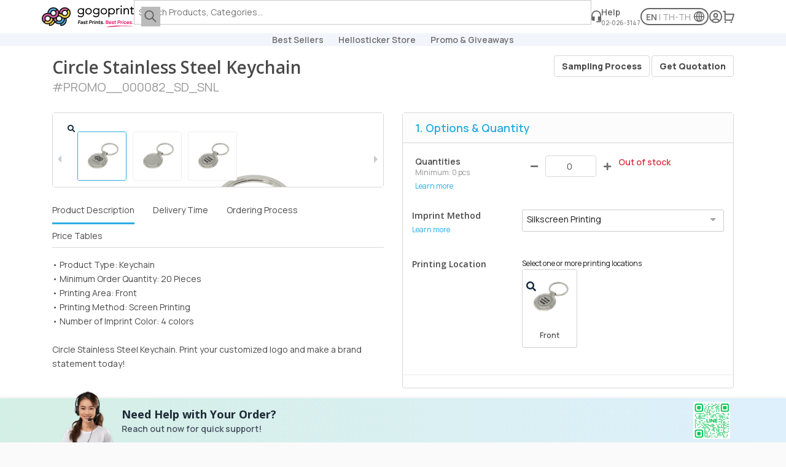

--- FILE ---
content_type: text/html; charset=UTF-8
request_url: https://www.hellosticker.com/th_en/circle-stainless-steel-keychain.html
body_size: 71384
content:

<!DOCTYPE html>

<!--[if lt IE 7 ]> <html lang="en" id="top" class="no-js ie6"> <![endif]-->
<!--[if IE 7 ]>    <html lang="en" id="top" class="no-js ie7"> <![endif]-->
<!--[if IE 8 ]>    <html lang="en" id="top" class="no-js ie8"> <![endif]-->
<!--[if IE 9 ]>    <html lang="en" id="top" class="no-js ie9"> <![endif]-->
<!--[if (gt IE 9)|!(IE)]><!--> <html lang="en" id="top" class="no-js"> <!--<![endif]-->

<head>

<meta name="viewport" content="width=device-width, height=device-height, initial-scale=1.0, user-scalable=no" />
<meta http-equiv="Content-Type" content="text/html; charset=utf-8" />
<title>Custom Circle Stainless Steel Keychains With Logo | Gogoprint</title>
<meta name="description" content="Order Circle Stainless Steel Keychains With Your Custom Logo Online ✓ Minimum 20 Pieces ✓ Free Product Mock-Up | Fast Thailand-Wide Delivery. High Quality Screen-Printing. Create The Perfect Corporate And Thank-You Gift For Any Occasion With Gogoprint." />
<meta name="keywords" content="Web to Print, Printing, Printer" />
<meta name="robots" content="INDEX,FOLLOW" />
<link rel="icon" href="https://www.hellosticker.com/media/favicon/websites/2/favicon-96x96.png" type="image/x-icon" />
<link rel="shortcut icon" href="https://www.hellosticker.com/media/favicon/websites/2/favicon-96x96.png" type="image/x-icon" />
<link rel="apple-touch-icon" href="https://www.hellosticker.com/media/favicon/websites/2/favicon-96x96.png" type="image/x-icon" />
<link rel="stylesheet" href="https://use.fontawesome.com/releases/v5.10.1/css/all.css">
<link rel="stylesheet" href="https://use.fontawesome.com/releases/v5.10.1/css/v4-shims.css">
<link href="https://fonts.googleapis.com/css?family=Open+Sans:300,400,600,600i,700|Prompt:300,400,600,600i,700|Quicksand:300,400,600,600i,700|Manrope:wght@200,400,700,600,800|Sora:wght@100,600,700,800&display=swap" rel="stylesheet">
<link rel="stylesheet" href="https://fonts.googleapis.com/icon?family=Material+Icons|Material+Icons+Outlined|Material+Icons+Two+Tone|Material+Icons+Round|Material+Icons+Sharp">
<link rel="stylesheet" href="https://cdn.jsdelivr.net/npm/@mdi/font@5.9.55/css/materialdesignicons.min.css"

<link rel="canonical" href="https://www.hellosticker.com/th_en/circle-stainless-steel-keychain.html"  /><!--[if lt IE 7]>
<script type="text/javascript">
//<![CDATA[
    var BLANK_URL = 'https://www.hellosticker.com/js/blank.html';
    var BLANK_IMG = 'https://www.hellosticker.com/js/spacer.gif';
//]]>
</script>
<![endif]-->


<script type="f5b1a31bc9705ab87d1b5203-text/javascript">
    window.str1 = "To be translated";
    window.str2 = "Enter your post code first to view delivery options";
    window.str3 = "Quantity";
    window.str4 = "Extra";
    window.str5 = "You selected:";
    window.str6 = "Business Cards";
    window.str7 = "Delivery Options";
    window.str8 = "Format";
    window.str9 = "Pages";
    window.str10 = "Colors";
    window.str11 = "Paper";
    window.str12 = "Bookbinding";
    window.str13 = "Finishing";
    window.str14 = "Refinement";
    window.str15 = "Production Cost";
    window.str16 = "Print Surcharge";
    window.str17 = "Delivery";
    window.str18 = "File Format";
    window.str19 = "File Check";
    window.str20 = "Extra Cost";
    window.str21 = "Subtotal";
    window.str22 = "VAT (7%)";
    window.str23 = "Total";
    window.str24 = "Add to Cart";
    window.str25 = "Download Quotation";
    window.str26 = "Normal Production";
    window.str27 = 'Express Production <strong style="color:#E0197D;">+15%</strong>';
    window.str28 = '48-hours Production <strong style="color:#E0197D;">+25%</strong>';
    window.str29 = '24-hours Production <strong style="color:#E0197D;">+35%</strong>';
    window.str30 = "Standard Delivery";
    window.str31 = "Please enter a numeric postal code";
    window.str32 = "Please contact us by phone!";
    window.str33 = "Please select the quantity you would like to print. You can add a custom quantity at the bottom of the page.<br/>Note that only one artwork can be uploaded / printed per ordered product.";
    window.str34 = "Sunday";
    window.str35 = "Monday";
    window.str36 = "Tuesday";
    window.str37 = "Wednesday";
    window.str38 = "Thursday";
    window.str39 = "Friday";
    window.str40 = "Saturday";
    window.str41 = "January";
    window.str42 = "February";
    window.str43 = "March";
    window.str44 = "April";
    window.str45 = "May";
    window.str46 = "June";
    window.str47 = "July";
    window.str48 = "August";
    window.str49 = "September";
    window.str50 = "October";
    window.str51 = "November";
    window.str52 = "December";

    //<![CDATA[
    var MAGE_STORE_CODE = 'th_en';
    //]]>
</script>


<link rel="stylesheet" href="https://www.hellosticker.com/media/css/b0c53ef1f0042649bf7b6f453b6ae9e5-5-SSL-1764749770.css" >
<link rel="stylesheet" href="https://www.hellosticker.com/media/css/d53b9aa836553b3983a128f72cc5291a-5-SSL-1764749708.css" media="all" >
<script src="https://www.hellosticker.com/media/js/f504c9a2ed56bbc322159de8a02f536d-1764749770.js" type="f5b1a31bc9705ab87d1b5203-text/javascript"></script>
<link rel="canonical" href="https://www.hellosticker.com/th_en/circle-stainless-steel-keychain.html">

<script type="f5b1a31bc9705ab87d1b5203-text/javascript">
//<![CDATA[
Mage.Cookies.path     = '/';
Mage.Cookies.domain   = '.hellosticker.com';
//]]>
</script>

                        <script type="f5b1a31bc9705ab87d1b5203-text/javascript" src="https://cdnjs.cloudflare.com/ajax/libs/lozad.js/1.6.0/lozad.min.js"></script><script type="f5b1a31bc9705ab87d1b5203-text/javascript">jQuery.noConflict();</script>
                    <!-- Gogoprint_Gogoprint_Helper_PreRelease::SCRIPT_FRONT_END -->
<script type="f5b1a31bc9705ab87d1b5203-text/javascript">
  document.addEventListener("DOMContentLoaded", function() {
    function getCookie(cname) {
      let name = cname + "=";
      let decodedCookie = decodeURIComponent(document.cookie);
      let ca = decodedCookie.split(";");
      for (let i = 0; i < ca.length; i++) {
        let c = ca[i];
        while (c.charAt(0) == " ") {
          c = c.substring(1);
        }
        if (c.indexOf(name) == 0) {
          return c.substring(name.length, c.length);
        }
      }
      return "";
    }

    if (getCookie('ggp_prerelease') !== '1') {
  return;
}

    function setCookie(cname, cvalue, exdays) {
      var d = new Date();
      d.setTime(d.getTime() + exdays * 24 * 60 * 60 * 1000);
      var expires = "expires=" + d.toUTCString();
      document.cookie = cname + "=" + cvalue + ";path=/;" + expires;
    }

    const input = Object.assign(document.createElement("input"), {
      type: "checkbox",
      checked: getCookie("ggp_prerelease") === "1",
      style: "transform: scale(1.5);",
    });
    input.addEventListener("change", () => {
      if (confirm("Are you sure?")) {
        setCookie("ggp_prerelease", input.checked ? "1" : "0", 7);
        location.reload();
      } else {
        input.checked = !input.checked;
      }
    });

    const root = Object.assign(document.createElement("div"), {
      style: "position: fixed; z-index: 99999; top: 0; left: 0; background: #fff; margin: 10px; border-radius: 25px; padding: 5px 15px; font-family: sans-serif; box-shadow: 0 3px 10px rgb(0 0 0 / 0.2);",
    });
    const label = Object.assign(document.createElement("label"), {
      style: "display: flex; align-items: center; gap: 10px; margin: 0;",
    });
    label.prepend(
      input,
      Object.assign(document.createElement("span"), {
        innerText: "Enable Preview Version",
      })
    );
    root.prepend(label);

    document.body.appendChild(root);
  });
</script><!-- GGP_GLOBAL_JS -->
<script src="/ggp-product-config/versions/ec74fd390393fb45ff5a1473e853904cdc773a4d/browser/ggp-global.js" type="f5b1a31bc9705ab87d1b5203-text/javascript"></script>
<script type="f5b1a31bc9705ab87d1b5203-text/javascript">
  window.GGPAddScript = (src, callback) => {
    const script = document.createElement('script');
    script.src = src;
    script.async = true;
    if (callback) {
      script.onload = callback;
      document.head.appendChild(script);
      return;
    }
    return new Promise((resolve, reject) => {
      script.onload = () => resolve();
      script.onerror = () => reject(new Error(`Failed to load script: ${src}`));
      document.head.appendChild(script);
    });
  };
  window.GGPSharedStoragePromise = new Promise((resovle) => {
    window.GGPAddScript("\/ggp-product-config\/versions\/ec74fd390393fb45ff5a1473e853904cdc773a4d\/browser\/ggp-shared-storage.js", () => {
      resovle(window.GGPFrontendLib['ggp-shared-storage']);
    })
  });
</script>
<!-- GGP_NODE_CSS -->
  <link rel="stylesheet" href="/ggp-product-config/versions/ec74fd390393fb45ff5a1473e853904cdc773a4d/browser/ggp-product-config.880.css">
  <link rel="stylesheet" href="/ggp-product-config/versions/ec74fd390393fb45ff5a1473e853904cdc773a4d/browser/ggp-product-config.93.css">
  <link rel="stylesheet" href="/ggp-product-config/versions/ec74fd390393fb45ff5a1473e853904cdc773a4d/browser/ggp-product-config.ggp-product-config.css">

    <script type="f5b1a31bc9705ab87d1b5203-text/javascript">
        //<![CDATA[
        optionalZipCountries = ["HK","IE","MO","PA","TH"];
        //]]>
    </script>
    <script type="f5b1a31bc9705ab87d1b5203-text/javascript">
        var dataLayer = [({"customerLoggedIn":0,"customerId":0,"customerGroupId":1,"customerGroupCode":"GENERAL","productId":2548,"productName":"Circle Stainless Steel Keychain","productSku":"PROMO__000082_SD_SNL","productPrice":"60.38","productPriceExcludingTax":"56.67","productTax":"3.71","productTaxRate":7.000000000000001,"productGender":false,"pageType":"catalog\/product\/view"})];
                       dataLayer.push({ ecommerce: null });
dataLayer.push({"ecommerce":{"detail":{"products":[{"id":2548,"name":"Circle Stainless Steel Keychain","sku":"PROMO__000082_SD_SNL","price":"56.67","priceexcludingtax":"52.96","tax":"3.71","taxrate":7.000000000000001,"brand":"Pornprasert","gender":false,"category":null,"children":[]}]}}});
        (function (w, d, s, l, i) {
            if (i == '') { return console.log('No GTM ID provided'); }
            w[l] = w[l] || [];
            w[l].push({'gtm.start': new Date().getTime(), event: 'gtm.js'});
            if (i == 'DEBUG') return console.log(w[l]);
            var f = d.getElementsByTagName(s)[0], j = d.createElement(s), dl = l != 'dataLayer' ? '&l=' + l : '';
            var environment = '&gtm_auth=3r11hGbkEcke-dCKXmRvzQ&gtm_preview=env-1&gtm_cookies_win=x';
            j.async = true;
            j.src = 'https://www.googletagmanager.com/gtm.js?id=' + i + dl + environment;
            f.parentNode.insertBefore(j, f);
        })(window, document, 'script', 'dataLayer', 'GTM-5525NGH');
    </script>
<script type="f5b1a31bc9705ab87d1b5203-text/javascript">//<![CDATA[
        var Translator = new Translate({"Click to Order !":"Click to Order!"});
        //]]></script><meta name="facebook-domain-verification" content="5i2cdjsi10chrnszrtwhhrjdk0a7a5" />
<script type="f5b1a31bc9705ab87d1b5203-text/javascript">
    jQuery.noConflict();
    if (Prototype.BrowserFeatures.ElementExtensions) {
        var disablePrototypeJS = function(method, pluginsToDisable) {
                var handler = function(event) {
                    event.target[method] = undefined;
                    setTimeout(function() {
                        delete event.target[method];
                    }, 0);
                };
                pluginsToDisable.each(function(plugin) {
                    jQuery(window).on(method + '.bs.' + plugin, handler);
                });
            },
            pluginsToDisable = ['collapse', 'dropdown', 'modal', 'tooltip', 'popover', 'tab'];
        disablePrototypeJS('show', pluginsToDisable);
        disablePrototypeJS('hide', pluginsToDisable);
    }
    jQuery(document).ready(function($) {
        $('.bs-example-tooltips').children().each(function() {
            $(this).tooltip();
        });
        $('.bs-example-popovers').children().each(function() {
            $(this).popover();
        });
    });
</script>
</head>
<body  class=" catalog-product-view hs-theme catalog-product-view product-circle-stainless-steel-keychain  " data-country="TH">
    <noscript>
        <iframe src="https://www.googletagmanager.com/ns.html?id=GTM-5525NGH&gtm_auth=3r11hGbkEcke-dCKXmRvzQ&gtm_preview=env-1&gtm_cookies_win=x" height="0" width="0" style="display:none;visibility:hidden"></iframe>
    </noscript>
<div class="wrapper">
        <noscript>
        <div class="global-site-notice noscript">
            <div class="notice-inner">
                <p>
                    <strong>JavaScript seems to be disabled in your browser.</strong><br />
                    You must have JavaScript enabled in your browser to utilize the functionality of this website.                </p>
            </div>
        </div>
    </noscript>
    <div class="page" itemscope itemtype="http://schema.org/Product">
        <script type="f5b1a31bc9705ab87d1b5203-text/javascript">
    window.GGPHeaderFunctions = {
        getNumberOfItemsInCart: function () {
            return 0;
        },
        getLangSwitcher: function () {
            return [{"langCode":"th-th","name":"Thai","url":"https:\/\/www.hellosticker.com\/th_th\/circle-stainless-steel-keychain.html?___from_store=th_en"}];
        },
        confirmSearch: function (stringToSearch) {
            const form = document.createElement('form');
            form.action = "https:\/\/www.hellosticker.com\/th_en\/catalogsearch\/result\/";
            const input = document.createElement('input');
            input.name = "q";
            input.value = stringToSearch;
            input.type = "hidden";

            form.appendChild(input);
            document.body.appendChild(form);
            form.submit();
        },
    };
</script>


<script type="f5b1a31bc9705ab87d1b5203-text/javascript">
    (() => {
        window.GGPMegamenuProductsPromise = new Promise((resovle) => {
            window.GGPAddScript("\/data\/tmp\/megamenu\/59a7feb0d3fdbf5df19dacad546ec6b0.js", () => {
                resovle(window.GGPMegamenuProducts);
            })
        });
    })();
</script>
<div style="display: contents;"><link rel="preload" as="image" href="https://media2.gogoprint.com/wysiwyg/img-cs-support.png"/><link rel="preload" as="image" href="https://media2.gogoprint.com/wysiwyg/line-th.png"/><div class="ggp-tailwinds tw-contents"><style>
          @supports (animation-timeline: scroll()) {
            @keyframes ggp-header-_R_0_-padding-topmenu {
              to {
                padding-top: 6px;
                padding-bottom: 6px;
              }
            }
            @keyframes ggp-header-_R_0_-padding {
              to {
                padding-top: 6px;
                padding-bottom: 6px;
              }
            }
            @keyframes ggp-header-_R_0_-padding-filler {
              from {
                padding-top: 0px;
              }
              to {
                padding-top: 28px;
              }
            }
            @keyframes ggp-header-_R_0_-padding-filler-mobile {
              from {
                padding-top: 0px;
              }
              to {
                padding-top: 16px;
              }
            }
          }

          #ggp-header-_R_0_ {
            @container scroll-state(stuck: top) {
              --tw-shadow: 0 0.1px 10px 0px rgba(0, 0, 0, 0.20);
              --tw-shadow-colored: 0 0.1px 10px 0px var(--tw-shadow-color);
              box-shadow: var(--tw-ring-offset-shadow, 0 0 rgba(0, 0, 0, 0)), var(--tw-ring-shadow, 0 0 rgba(0, 0, 0, 0)), var(--tw-shadow);
            }
            .header-padding {
              padding-top: 14px;
              padding-bottom: 14px;
              animation: ggp-header-_R_0_-padding linear both;
              animation-timeline: scroll();
              animation-range: 0 15vh; 
            }
            .topmenu-padding {
              padding-top: 12px;
              padding-bottom: 12px;
              animation: ggp-header-_R_0_-padding-topmenu linear both;
              animation-timeline: scroll();
              animation-range: 0 15vh; 
            }
          }
          #ggp-header-_R_0_-filler {
            animation: ggp-header-_R_0_-padding-filler linear both;
            animation-timeline: scroll();
            animation-range: 0 15vh; 
          }
          #ggp-header-_R_0_-filler-mobile {
            animation: ggp-header-_R_0_-padding-filler-mobile linear both;
            animation-timeline: scroll();
            animation-range: 0 15vh; 
          }
        </style><div class="tw-contents"><div class="tw-sticky tw-top-[0] tw-pointer-events-none" style="z-index:100;container-type:scroll-state"><div class="tw-flex tw-flex-col"><div><div id="ggp-header-_R_0_" class="tw-bg-white tw-duration-1000 tw-transition-shadow tw-pointer-events-auto"><div class="tw-relative tw-pl-4 tw-pr-5 header-padding"><div class="tw-flex tw-items-center tw-gap-4 lg:tw-max-w-[1140px] tw-mx-auto"><div class="tw-order-2 sm:tw-grow tw-flex-none tw-flex"><div class="tw-flex tw-items-center tw-w-full"><label class="tw-flex tw-cursor-pointer tw-m-0" for="_R_al_"><svg xmlns="http://www.w3.org/2000/svg" fill="none" viewBox="0 0 24 25" class="sm:tw-hidden tw-box-content tw-fill-[#FFF]" height="24"><path fill="#666" d="M3.624 15.5a8.03 8.03 0 0 0 10.619.659l5.318 5.318a1 1 0 0 0 1.414-1.414l-5.318-5.318A8.04 8.04 0 0 0 3.624 4.124a8.04 8.04 0 0 0 0 11.376m1.414-9.96a6.043 6.043 0 1 1-1.77 4.274 6 6 0 0 1 1.77-4.276z"></path></svg></label><div data-focus="" class="tw-bg-black/25 data-[focus=focus]:tw-absolute data-[focus=focus]:tw-h-[100dvh] [&amp;_.search-list]:tw-hidden [&amp;_.search-list]:data-[focus=focus]:tw-block tw-overflow-hidden sm:tw-overflow-visible tw-w-0 tw-h-0 sm:tw-w-full sm:tw-h-auto sm:data-[focus=focus]:tw-static sm:data-[focus=focus]:tw-h-auto data-[focus=focus]:tw-w-full tw-left-0 tw-top-0"><div class="tw-flex tw-relative tw-bg-white tw-items-center tw-py-2 sm:tw-py-0 tw-flex-wrap"><label class="sm:tw-hidden tw-cursor-pointer tw-flex tw-m-0"><svg xmlns="http://www.w3.org/2000/svg" fill="none" viewBox="0 0 18 14" class="tw-p-4 tw-box-content" width="18"><path fill="#666" d="M.97 7.53a.75.75 0 0 1 0-1.06l6-6a.75.75 0 1 1 1.06 1.06L3.31 6.25H16.5a.75.75 0 1 1 0 1.5H3.31l4.72 4.72a.75.75 0 0 1-1.06 1.06z"></path></svg></label><input type="search" class="tw-border-none tw-bg-white tw-text-lg sm:tw-text-base tw-block tw-flex-grow tw-py-2 sm:tw-px-4 max-sm:tw-pe-12 sm:tw-pe-10 tw-text-gray-900 tw-outline-none sm:focus:tw-outline-gray-100 sm:tw-rounded sm:tw-bg-ggp-grey-50 read-only:tw-text-gray-400" placeholder="Search Products, Categories..." required="" id="_R_al_" value=""/><button class="tw-flex tw-absolute tw-end-0 tw-items-center sm:tw-ms-3 data-[loading=loading]:tw-fill-gray-400 tw-w-fit tw-p-1 focus:tw-outline-gray-200 tw-mx-1" data-loading="" disabled=""><svg xmlns="http://www.w3.org/2000/svg" fill="none" viewBox="0 0 24 25" class="tw-p-4 sm:tw-p-0 tw-box-content" width="23"><path fill="#666" d="M3.624 15.5a8.03 8.03 0 0 0 10.619.659l5.318 5.318a1 1 0 0 0 1.414-1.414l-5.318-5.318A8.04 8.04 0 0 0 3.624 4.124a8.04 8.04 0 0 0 0 11.376m1.414-9.96a6.043 6.043 0 1 1-1.77 4.274 6 6 0 0 1 1.77-4.276z"></path></svg></button></div></div></div></div><a href="https://www.hellosticker.com/th_en/" class="tw-flex tw-flex-none tw-grow sm:tw-flex-none tw-order-1 sm:tw-order-1"><svg xmlns="http://www.w3.org/2000/svg" viewBox="0 0 5888 1413" class="sm:tw-block tw-hidden tw-h-[36px]"><path fill="#111112" d="M740.285 115.91c2.91-.038 5.805.01 8.715.09l2.273.054C789.745 117.055 827.33 123.362 864 135l2.647.826C929.643 155.716 990.213 195.433 1033 246l2.379 2.715c34.184 39.258 57.57 85.695 72.621 135.285l.959-2.896c11.614-34.965 11.614-34.965 18.892-49.764 1.242-2.53 2.449-5.075 3.657-7.621 11.679-24.301 26.214-47.012 43.492-67.719l2.508-3.031c8.788-10.554 18.06-20.606 27.742-30.344l1.679-1.693c14.274-14.219 30.39-26.689 47.071-37.932l2.06-1.393C1321.19 137.85 1400.345 113.849 1479 116l2.29.054c100.065 2.585 194.497 42.537 265.224 113.275q2.32 2.313 4.652 4.612c6.396 6.36 12.237 12.972 17.834 20.059q1.554 1.9 3.117 3.793c51.043 62.556 78.495 142.25 78.196 222.77l-.007 3.179c-.055 16.591-.62 32.852-3.306 49.258l-.602 3.707C1837.785 588.018 1819.09 638.277 1789 681l-2.254 3.27a322 322 0 0 1-27.55 34.324 297 297 0 0 0-5.458 6.183c-3.726 4.268-7.659 8.292-11.676 12.285l-2.013 2.026c-4.518 4.509-9.19 8.774-14.049 12.912l-1.932 1.65c-21.682 18.371-44.965 34.034-70.068 47.35l-1.969 1.045C1598.846 830 1598.846 830 1579 830l.883 2.367c7.384 20.852 11.314 42.743 14.117 64.633l.36 2.746C1605.696 990.581 1577.765 1085 1522 1157c-2.928 3.732-5.936 7.379-9 11l-2.336 2.895c-6.911 8.452-14.53 16.187-22.226 23.918-.531.535-1.062 1.07-1.608 1.623A246 246 0 0 1 1465 1216a285 285 0 0 0-3.066 2.61c-54.904 47.084-126.652 74.845-197.934 83.39l-2.92.355c-11.919 1.388-23.838 1.877-35.83 2.02l-3.786.08c-10.927.02-19.976-2.284-28.456-9.412-11.332-11.53-10.293-26.147-10.203-41.176l.008-5.54q.014-7.245.05-14.49c.02-4.94.03-9.88.04-14.821.02-9.672.055-19.344.097-29.016l-2.455.625-3.243.82-3.206.813c-4.237 1.015-8.468 1.726-12.784 2.304l-2.744.37c-8.789 1.104-17.606 1.714-26.443 2.255l-2.07.13c-15.308.939-30.488.871-45.805-.067l-2.138-.13c-54.141-3.388-105.934-18.481-154.112-43.12l-2.831-1.44c-30.06-15.46-56.898-36.21-81.548-59.185-2.467-2.235-4.999-4.326-7.621-6.375l-1.293 2.91c-13.312 29.401-31.04 56.362-51.707 81.09l-2.531 3.098c-6.199 7.492-12.847 14.461-19.719 21.34l-2.544 2.546c-4.913 4.869-9.932 9.542-15.206 14.016l-1.926 1.643c-21.679 18.378-44.97 34.04-70.074 47.357l-1.969 1.045c-4.625 2.43-9.307 4.723-14.031 6.955l-2.356 1.123c-26.191 12.339-54.25 21.326-82.644 26.877l-2.831.576c-22.218 4.474-44.831 6.631-67.481 6.861l-3.718.068c-8.688-.022-15.251-1.717-22.72-6.13-7.716-8.145-10.575-17.337-10.477-28.34v-2.633c0-2.852.016-5.703.032-8.554l.008-5.957c.008-5.21.028-10.419.05-15.629.02-5.322.03-10.645.04-15.967.02-10.432.055-20.863.097-31.295l-1.978.34c-24.145 4.138-24.145 4.138-36.21 5.348l-3.528.364C323.003 1205.828 220.07 1178.514 137 1114c-11.886-9.736-23.194-20.014-34.063-30.875l-2.814-2.777C93.973 1074.21 88.413 1067.79 83 1061a292 292 0 0 0-2.645-3.102C27.892 996.833.383 913.99.687 834.063l.007-3.11C.974 747.62 30.662 667.882 84 604l2.39-2.957c6.756-8.236 14.164-15.813 21.672-23.356l1.536-1.55c6.067-6.117 12.263-11.838 19.006-17.222a145 145 0 0 0 5.61-4.708c60.027-52.792 148.849-86.036 228.88-85.236L366 469l-.04-2.391C365.255 390.792 398.174 311.354 447 254l2.656-3.18C460.613 237.78 472.091 225.134 485 214a4919 4919 0 0 0 4.75-4.375c68.734-61.69 159.361-91.221 250.535-93.715M710 351l-1.99.472c-17.172 4.085-33.925 11.88-48.01 22.528l-2.672 2.004c-28.788 22.59-46.348 52.74-51.918 88.816-3.894 33.824 5.135 68.737 26.371 95.543 3.634 4.319 7.345 8.532 11.219 12.637l1.887 2.047c23.12 24.234 57.722 38.136 90.914 39.238 40.106.764 75.309-11.519 104.969-38.836 24.864-24.03 39.746-57.072 40.513-91.708.328-33.434-10.916-66.406-34.283-90.741a659 659 0 0 1-3.375-4.063C823.11 365.438 790.397 351.815 760 348c-5.289-.24-10.581-.246-15.875-.25l-2.249-.002c-10.932.016-21.248.47-31.876 3.252m730 0-2.043.504c-21.354 5.329-40.273 15.147-56.957 29.496l-2.86 2.418c-23.49 20.348-40.225 50.434-43.14 81.582-2.141 34.997 4.721 68.132 27 96l1.296 1.636c23.072 28.868 56.651 46.81 93.34 51.168 16.06 1.333 32.677 1.076 48.364-2.804l2.386-.586c17.504-4.458 34.11-11.546 48.614-22.414l2.68-2.008c28.393-22.303 47.455-53.286 51.941-89.441 3.402-35.09-5.805-68.748-27.434-96.613-11.455-13.847-23.382-26.073-39.187-34.938l-3.273-1.844c-20.765-11.035-43.839-15.386-67.165-15.406l-2.169-.002c-10.77.016-20.922.524-31.393 3.252M346 703l-2.39.586C326.107 708.044 309.502 715.133 295 726l-2.68 2.008C279.616 737.987 268.695 749.39 260 763l-2.145 3.324c-17.664 29.08-22.195 64.958-14.335 97.852 9.209 35.016 31.627 64.127 62.48 82.824l1.739 1.077c28.57 17.452 66.618 23.085 99.3 15.958A493 493 0 0 0 411 963l2.374-.602c11.973-3.092 22.873-7.299 33.626-13.398l1.785-1.009C456.4 943.626 463.356 938.727 470 933l2.863-2.422C497.005 909.67 512.078 879.568 516 848c2.374-36.772-6.15-70.326-30.254-98.648A310 310 0 0 0 479 742l-2.04-2.234C457.879 719.61 431.796 707.693 405 702l-3.168-.688c-18.071-3.232-38.005-2.69-55.832 1.688m670 30-2.406 2.004C1002.324 744.686 993.17 755.996 986 769l-1.015 1.802c-16.525 29.645-20.04 64.537-11.145 97.152 5.275 18.243 13.673 34.675 26.16 49.046l2.113 2.48c22.613 25.907 55.277 43.78 89.887 46.52 16.017.618 32.409 1.15 48-3l2.358-.602c34.144-8.884 65.515-29.759 84.064-60.296 18.006-30.709 24.635-65.86 15.8-100.636-6.134-22.541-17.085-41.65-33.222-58.466l-2.48-2.672c-23.365-24.435-57.668-39.709-91.54-40.531-37.006-.428-70.548 8.617-98.98 33.203"></path><path fill="#D55CA2" d="M984 293c4.918 3.447 8.082 7.758 11.563 12.563l1.859 2.556c25.585 35.551 42.497 74.832 51.39 117.693l.592 2.814c3.257 16.67 4.012 33.554 3.971 50.499l-.004 2.87c-.18 52.399-13.319 102.808-40.371 148.005l-1.262 2.12c-5.416 9.039-11.222 17.59-17.738 25.88l-1.918 2.469A452 452 0 0 1 986 668l-1.227 1.505C972.918 683.975 959.81 697.545 945 709a771 771 0 0 0-3.367 2.777C932.197 719.56 922.29 726.4 912 733l-1.805 1.172C901.462 739.83 892.411 744.593 883 749l-2.442 1.148C855.06 761.994 828.648 770.863 801 776l-2.632.498A275 275 0 0 1 782 779l-2.475.312C738.558 784.235 697.796 780.33 658 770l-2.842-.726C613.927 758.536 574.707 737.131 542 710l-1.56-1.286c-6.078-5.022-11.926-10.093-17.424-15.753-3.234-3.146-6.737-5.938-10.258-8.754a208 208 0 0 1-5.016-4.133C486.434 662.144 460.513 650.757 434 643l-2.301-.675c-53.405-15.16-110.588-5.277-158.68 20.82C260.623 670.069 249.575 678.568 239 688l-1.594 1.407c-35.443 31.358-60.2 78.474-63.58 126.052-.226 4.865-.255 9.724-.217 14.593.016 2.448 0 4.895-.02 7.343-.019 14.584 1.761 29.025 5.661 43.105l.634 2.333c6.361 22.7 15.912 45.895 31.116 64.167-1.56 3.74-3.87 6.115-6.727 8.957l-1.413 1.412q-1.482 1.478-2.97 2.948a1021 1021 0 0 0-4.464 4.443c-4.67 4.652-9.413 9.158-14.42 13.45-4.187 3.736-8.07 7.794-12.006 11.79-5.223 5.302-10.454 10.48-16.106 15.325-3.917 3.465-7.5 7.282-11.132 11.04l-1.785 1.819-1.592 1.642C137 1021 137 1021 135 1021c-1.43-1.566-1.43-1.566-3.09-3.777l-1.861-2.472-1.987-2.688-2.034-2.736c-6.05-8.21-11.687-16.643-17.028-25.327l-1.456-2.345c-3.611-5.9-6.815-11.913-9.794-18.155l-1.414-2.962C84.299 934.85 75.67 907.927 70.75 880l-.494-2.783C63.187 835.37 67.354 790.524 79 750l.726-2.538C89.917 712.708 107.688 680.374 130 652l2.367-3.016C144.143 634.317 157.427 619.946 172 608l1.483-1.238C223.531 565.08 284.404 540.602 349 534l3.855-.402C433.833 526.795 517.79 552.585 580 605a598 598 0 0 1 7.64 6.855 344 344 0 0 0 6.235 5.52c2.799 2.425 5.505 4.928 8.194 7.473C631.15 652.148 669.61 670.231 709 676l3.498.529c10.28 1.432 20.38 1.831 30.752 1.784l2.453-.005c12.335-.04 24.21-.683 36.297-3.308l4.125-.809c36.097-7.447 69.6-24.202 96.668-49.171a147 147 0 0 1 5.894-5.082c3.863-3.297 7.055-7.056 10.313-10.938l2.313-2.652c34.952-40.688 49.446-93.418 45.456-146.422-.565-5.398-1.578-10.637-2.769-15.926l-1.031-5.063C937.419 412.78 926.396 388.163 910 367c1.602-3.98 4.382-6.655 7.383-9.613l1.615-1.614q1.694-1.69 3.395-3.371 2.563-2.54 5.115-5.095c5.036-5.02 10.099-9.918 15.507-14.538 4.357-3.883 8.39-8.115 12.485-12.269 5.434-5.512 10.86-10.931 16.74-15.967 2.542-2.214 4.893-4.57 7.26-6.97l2.594-2.622z"></path><path d="m2594 191 3.234 1.746c15.237 8.546 27.482 19.97 39.766 32.254l1-46h64a266013 266013 0 0 1 .111 158.788q.015 26.441.043 52.883.029 27.168.034 54.336.004 16.74.028 33.479.015 11.507.011 23.014-.004 6.621.011 13.242c.054 22.738-.237 45.39-3.988 67.883l-.508 3.094c-1.84 10.639-4.523 20.981-7.742 31.281l-.646 2.1c-6.384 20.189-17.461 39.215-30.354 55.9l-2.258 2.988c-32.608 41.573-81.282 60.015-132.348 66.493-67.19 7.665-140.698-7.537-194.703-49.5-5.501-4.38-10.635-9.095-15.691-13.981l-2.457-2.336c-5.342-5.188-10.016-10.756-14.543-16.664 1.605-4.256 4.822-6.859 8.125-9.813l1.787-1.622a640 640 0 0 1 10.998-9.725c2.734-2.407 5.411-4.873 8.09-7.34 4.04-3.717 8.093-7.411 12.254-10.992a159 159 0 0 0 3.46-3.078c1.599-1.43 1.599-1.43 4.286-3.43 3.783 1.261 4.402 2.676 6.625 5.938 4.083 5.763 8.521 10.94 13.375 16.062l2.488 2.684c31.405 32.8 78.343 44.893 122.446 46.218 38.372.818 76.993-7.723 105.726-34.593 32.462-32.029 40.061-77.931 40.379-121.712.05-9.866.018-19.731-.039-29.597l-1.81 2.034-2.409 2.693-2.373 2.658c-28.067 30.475-71.631 46.905-112.475 48.706-61.936 2.182-119.818-15.055-165.731-57.764-34.416-32.565-58.173-78.446-59.585-126.241-.394-17.66.281-34.828 4.383-52.086l.519-2.272c10.428-44.187 40.935-83.774 77.481-109.728l1.747-1.244c61.8-43.315 150.075-53.488 217.253-16.756m-129 40-2.405.602c-21.993 5.68-41.322 15.605-58.595 30.398l-2.555 2.184c-9.743 8.543-17.38 18.013-24.445 28.816l-1.844 2.797C2357.194 324.7 2352.402 361.036 2360 394c5.228 20.9 14.881 39.717 29 56l2.145 2.512c22.81 26.086 57.101 43.817 91.855 46.488 16.066.635 32.322.952 48-3l2.41-.602c21.992-5.68 41.315-15.607 58.59-30.398l2.52-2.148c25.07-21.952 41.57-53.54 44.48-86.852 1.703-36.251-7.362-71.406-32-99l-2.215-2.578C2582.08 248.405 2548.462 231.13 2514 228c-16.356-.914-33.04-1.054-49 3m1124-31 3.223 2.262c9.347 6.871 16.351 14.312 24.777 22.738l1-46h64a180310 180310 0 0 1 .167 160.254q.021 26.679.064 53.358.043 27.425.051 54.848.005 16.89.042 33.779.023 11.619.017 23.238c-.002 4.454 0 8.907.017 13.36.218 62.865-10.202 124.107-55.358 171.163l-2.695 2.887c-35.732 37.585-90.136 52.542-140.603 54.223-69.999 1.193-138.287-17.22-190.33-65.551-5.534-5.38-11.087-11.127-15.372-17.559 0-4 0-4 2.344-6.55a199 199 0 0 1 3.156-2.763l1.672-1.48c1.6-1.413 3.212-2.812 4.828-4.207l2.156-1.887a1043 1043 0 0 1 3.727-3.246c2.697-2.378 5.345-4.808 7.992-7.242A1412 1412 0 0 1 3320 621l1.848-1.703c1.59-1.422 1.59-1.422 4.152-3.297 3.919 1.306 4.746 3.09 7.125 6.438 4.271 5.874 8.886 11.276 13.875 16.562l2.04 2.234c29.864 31.544 77.197 44.308 119.283 45.676 39.576.832 79.586-7.067 109.281-35.109 29.76-29.133 38.971-72.8 39.421-113.073.088-12.243.035-24.486-.025-36.728l-1.217 1.258c-24.874 25.682-54.378 42.366-89.408 49.992l-2.092.458c-13.851 2.806-27.749 3.675-41.845 3.605l-2.362-.007c-34.896-.154-69.326-7.573-100.186-24.285a397 397 0 0 0-5.761-3.033c-17.695-9.37-33.045-21.84-47.129-35.988l-1.528-1.52c-13.77-13.846-24.653-30.132-33.472-47.48l-.986-1.903c-12.663-24.631-18.241-51.372-18.264-78.91l-.002-2.22c.017-11.88.68-23.341 3.252-34.967l.504-2.345c7.97-35.995 27.235-67.243 52.496-93.655l1.93-2.055C3392.402 165.12 3509.219 146.894 3589 200m-144 31-2.095.504C3420.5 237.046 3400.33 247.799 3383 263l-2.543 2.14c-24.293 20.941-40.053 53.026-43.215 84.837-2.594 38.035 8.38 72.892 33.258 101.898 23.097 26.214 57.408 44.396 92.5 47.125 41.805 1.664 80.509-7.655 112.188-36.375A270 270 0 0 0 3581 457l1.425-1.413c16.588-16.685 27.853-37.81 33.575-60.587l.965-3.754c7.494-32.886.6-68.744-16.965-97.246-6.044-9.539-13.137-17.913-21-26l-1.617-1.698c-4.073-4.203-8.34-7.763-13.133-11.115l-2.213-1.547c-24.975-17.068-52.697-25.863-82.912-25.89l-2.093-.002c-10.926.017-21.397.605-32.032 3.252"></path><path fill="#EFCF48" d="M1714 293c4.875 3.43 8.037 7.673 11.5 12.438l1.847 2.531c14.183 19.71 27.01 41.28 35.653 64.031l.99 2.559c12.853 33.642 19.209 68.291 19.322 104.253l.012 2.589c.037 16.6-1.287 33.038-4.074 49.411l-.513 3.014c-10.739 60.47-41.382 114.716-84.362 158.049l-2.602 2.63c-5.948 5.919-12.187 11.3-18.773 16.495l-2.22 1.76c-19.278 15.172-39.595 27.764-61.78 38.24l-2.445 1.16c-11.982 5.613-24.158 10.237-36.743 14.278l-1.972.634a297 297 0 0 1-38.277 9.49l-3.35.631c-17.802 3.207-35.71 4.247-53.775 4.245l-2.918.004c-19.17-.023-37.684-1.985-56.52-5.442l-3.394-.615c-45.038-8.4-88.99-27.89-125.606-55.385l-1.894-1.418c-7.504-5.661-14.577-11.671-21.438-18.094-2.826-2.635-5.717-5.178-8.645-7.699a158 158 0 0 1-4.359-4.016C1226.601 668.85 1200.424 654.95 1173 646l-1.866-.628c-12.766-4.259-25.821-6.533-39.134-8.372l-2.273-.328c-8.898-1.096-17.904-.78-26.852-.735q-2.606.008-5.21.014-6.333.017-12.665.049l.791-1.854C1099.723 601.383 1110.17 569.183 1116 534c9.946-.234 19.51.39 29.375 1.688.692.088 1.384.177 2.097.27 21.376 2.767 42.002 7.465 62.528 14.042l2.723.87c22.736 7.407 45.198 18.133 65.277 31.13l2.285 1.479c16.328 10.675 31.235 22.76 45.461 36.095 17.246 16.105 35.77 29.54 57.254 39.426l2.374 1.117c23.592 11.03 49.923 17.88 76.067 18.121l2.658.03c18.646.165 36.696.254 54.901-4.268l2.606-.617c52.14-12.61 98.001-44.39 126.582-89.883A548 548 0 0 0 1652 577l1.988-3.406c24.186-42.606 29.937-96.37 16.991-143.416-5.998-20.48-14.488-39.77-26.742-57.257-2.06-2.967-3.503-5.391-4.237-8.921l1.38-1.162c6.014-5.151 11.564-10.702 17.12-16.338 5.334-5.41 10.66-10.712 16.432-15.654 4.383-3.911 8.445-8.164 12.568-12.346 5.454-5.532 10.9-10.975 16.803-16.03 2.165-1.875 4.19-3.865 6.197-5.908l2.031-2.058z"></path><path d="m4468.063 169.688 2.43.005c51.565.196 102.191 16.763 140.339 52.291 2.07 1.925 4.198 3.753 6.355 5.578 4.008 3.512 7.449 7.312 10.813 11.438l2.273 2.766c34.641 43.492 47.653 98.643 41.602 153.484-3.981 32.39-15.455 64.339-34.875 90.75l-2.27 3.164c-16.871 22.867-38.738 40.621-63.73 53.836l-2.303 1.218c-20.358 10.578-42.124 16.998-64.697 20.782l-2.364.398c-50.192 7.92-108.478-2.085-150.214-31.867A671 671 0 0 1 4348 531l-1.822-1.344a432 432 0 0 1-5.49-4.156l-1.596-1.219c-5.533-4.378-10-9.188-15.092-14.281l-1 226h-64V179h64l1 48 13-13c2.537-2.17 4.944-4.184 7.625-6.125l1.997-1.464c22.97-16.474 48.963-26.986 76.565-32.661l2.225-.458c14.167-2.716 28.255-3.673 42.65-3.605ZM4351.874 278.25c-25.213 28.48-35.596 64.348-33.771 101.89 1.928 28.394 14.527 55.464 32.896 76.86l2.336 2.742c5.71 6.503 11.775 12.032 18.664 17.258l1.577 1.214c33.357 25.532 75.157 35.028 116.61 29.661 35.48-5.188 69.05-22.696 91.062-51.51 11.606-15.717 19.153-33.44 23.751-52.365l.54-2.197c4.95-21.4 4.667-47.496-.54-68.803l-.57-2.38c-5.986-24.071-17.32-44.725-34.43-62.62l-1.848-2.04c-15.837-16.878-38.69-27.756-60.715-33.71l-2.214-.603c-12.35-3.157-24.72-4.028-37.41-3.96l-2.19.007c-44.512.213-83.21 18.396-113.748 50.556"></path><path fill="#E30965" d="m5729.688 1295.313 2.067.243a3217 3217 0 0 1 42.932 5.346q2.964.39 5.926.776l3.597.479 3.177.42C5790 1303 5790 1303 5793 1304c-.133 2.297-.133 2.297-1 5-2.617 1.766-2.617 1.766-5.875 3.25l-3.242 1.516c-4.609 1.973-8.346 2.387-13.288 2.395l-2.328.015c-2.614.015-5.227.021-7.841.027l-5.728.02c-6.462.02-12.924.024-19.386.027l-3.404.003c-47.49.04-94.96-.746-142.44-1.638l-8.371-.157q-24.47-.458-48.937-.924c-63.627-1.214-127.23-1.625-190.868-1.656l-10.829-.007c-58.978-.048-117.944.257-176.9 2.004l-4.328.125a4442 4442 0 0 0-63.418 2.289q-2.86.123-5.721.241c-62.606 2.65-125.1 8.19-187.557 13.088q-23.004 1.802-46.008 3.597l-10.924.853-4.413.344-2.216.173-36.224 2.83q-67.658 5.284-135.318 10.532l-2.424.188-85.646 6.641-110.678 8.577q-40.575 3.144-81.15 6.293a701019 701019 0 0 1-97.18 7.532l-2.374.184q-18.752 1.454-37.504 2.91-18.6 1.443-37.199 2.882-10.032.776-20.064 1.556-9.157.712-18.317 1.419-3.315.255-6.629.515-4.486.35-8.974.693l-2.617.207a477 477 0 0 1-6.68.456l-3.456.229L4133 1388l-2-3c.982-2.637 1.537-3.772 4.106-5.039l2.652-.77 3.035-.904 3.332-.94 3.481-1.019a1354 1354 0 0 1 9.427-2.706q2.955-.84 5.907-1.695a2142 2142 0 0 1 75.368-20.254q3.786-.947 7.568-1.904c87.353-22.004 177.034-34.224 391.948-54.167a3544 3544 0 0 0 38.028-3.157c107.137-9.41 214.475-15.957 1053.836 2.868"></path><path d="m3970.125 169.688 2.569.006c54.338.22 105.786 18.436 145.306 56.306l1.532 1.45c31.716 30.115 51.248 73.195 55.468 116.55l.332 3.246c4.543 52.39-8.34 106.128-42.035 147.212-3.93 4.673-8.085 9.122-12.297 13.542l-2.32 2.516c-29.068 30.545-70.8 47.61-111.68 54.484l-2.332.398c-56.032 8.998-117.404-4.505-163.367-37.686-5.724-4.26-11.099-8.833-16.301-13.712l-1.571-1.459c-35.679-33.425-56.89-82.538-58.555-131.233-.093-4.186-.12-8.371-.124-12.558l-.002-2.265c.065-45.841 14.377-92.772 45.252-127.485l2.168-2.496A356 356 0 0 1 3819 229l2.414-2.613c38.02-39.686 94.927-56.948 148.711-56.7ZM3935 231l-2.166.52c-32.95 8.221-63.754 27.984-82.084 56.917A383 383 0 0 0 3847 295l-1.8 3.156c-8.276 15.412-12.903 32.57-15.2 49.844l-.395 2.86c-4.18 36.783 4.815 76.712 27.582 106.202 23.251 29 56.908 47.258 93.895 51.422 39.984 3.746 80.335-4.697 111.918-30.484 23.136-19.473 37.95-44.642 45-74l.5-2.068c4.909-21.506 4.733-47.518-.5-68.932l-.57-2.38c-5.986-24.071-17.32-44.725-34.43-62.62l-1.848-2.04c-15.837-16.878-38.69-27.756-60.715-33.71l-2.214-.603c-12.35-3.157-24.72-4.026-37.41-3.96l-2.187.006c-11.417.048-22.492.612-33.626 3.307m-944.812-61.312 2.574.006c13.598.055 26.869.631 40.238 3.306l3.017.602c33.885 7.01 65.634 20.627 91.983 43.398l2.434 2.102c2.56 2.26 5.07 4.566 7.566 6.898l2.617 2.418c35.59 34.094 53.773 84.46 55.36 132.995.757 43.284-9.345 87.048-34.977 122.587l-1.178 1.636c-6.044 8.316-12.738 15.925-19.822 23.364l-1.98 2.14c-33.95 35.616-86.37 54.356-134.76 55.986q-6.223.119-12.448.124l-2.248.002c-58.565-.084-111.64-20.995-153.103-62.544-34.91-35.821-50.997-86.659-50.773-135.833l.006-2.594c.054-13.29.558-26.236 3.306-39.281l.602-2.904c10-46.715 37.122-91.784 77.465-118.463 23.765-15.342 49.306-26.189 77.058-31.883l2.198-.458c14.862-2.864 29.766-3.674 44.865-3.605ZM2954 231l-2.1.456c-18.199 4.122-36.303 12.984-50.9 24.544l-1.63 1.28c-28.673 22.724-44.299 54.55-49.62 90.283-4.168 38.112 3.19 79.225 27.375 109.937 24.927 29.032 57.752 47.606 96.18 51.184 39.354 2.983 79.593-5.228 110.152-31.454L3086 475l2.512-2.074c24.908-21.155 39.179-54.896 42.277-87 2.807-38.939-4.471-79.248-30.289-109.801A354 354 0 0 0 3095 270l-2.172-2.422C3072.6 246.133 3043.701 233.606 3015 229l-3.559-.582c-6.69-.783-13.463-.662-20.191-.668l-2.227-.002c-11.89.017-23.395.622-35.023 3.252m2465.625-61.25 2.493-.002c40.9.053 78.612 10.323 108.507 39.377 25.734 25.927 35.282 62.433 38.375 97.875l.25 2.631c.972 11.567.883 23.115.864 34.714v7.011q-.001 9.46-.013 18.92-.007 8.902-.007 17.805-.004 17.616-.019 35.232-.014 17.1-.02 34.199v2.134l-.005 10.6q-.016 43.877-.05 87.754h-65l-.028-21.91a51233 51233 0 0 0-.18-80.538l-.005-2.182c-.031-11.607-.048-23.213-.06-34.82q-.02-17.91-.082-35.823c-.022-6.694-.038-13.387-.037-20.081q0-9.481-.05-18.963-.012-3.45-.004-6.9c.065-30.56-3.585-64.492-25.554-87.783-18.718-18.296-42.508-20.485-67.504-20.215-8.5.17-16.254 1.112-24.496 3.215l-2.084.504c-26.966 6.613-50.933 22.613-65.604 46.445-22.665 38.753-22.606 80.497-22.717 124.063-.016 5.429-.042 10.858-.068 16.287a24205 24205 0 0 0-.116 30.724 34888 34888 0 0 1-.138 35.03A82152 82152 0 0 0 5296 557h-64l-.06-26.21a155634 155634 0 0 0-.257-96.709l-.008-2.625q-.059-20.864-.102-41.726-.047-21.513-.116-43.024-.039-12.039-.06-24.078c-.044-58.143-.044-58.143-2.962-116.198-.535-9.129-.435-18.285-.435-27.43h64c.75 4.5 1.166 8.433 1.281 12.945l.056 1.973q.086 3.104.163 6.207c.237 9.32.596 18.591 1.5 27.875l1.652-2.09c25.08-31.253 60.73-50.149 100.305-55.5 7.52-.763 15.117-.654 22.668-.66"></path><path fill="#57ADDE" d="M741.188 180.563h2.637c66.9.204 131.783 21.547 186.175 60.437l2.006 1.43L937 246c-1.56 3.74-3.87 6.115-6.727 8.957l-1.413 1.412q-1.482 1.478-2.97 2.948a1021 1021 0 0 0-4.464 4.443c-4.06 4.044-8.127 8.052-12.48 11.783-5.095 4.367-9.738 9.182-14.446 13.957-5.404 5.481-10.799 10.866-16.646 15.874-3.093 2.713-5.968 5.634-8.854 8.563l-1.77 1.784A2203 2203 0 0 0 863 320c-4.039-2.228-8.073-4.454-12.047-6.797-15.255-8.953-30.94-16.28-47.953-21.203l-2.361-.687C767.548 281.898 730.614 280.285 697 288l-2.854.65c-25.658 6.033-50.82 16.72-72.146 32.35l-3.188 2.328c-7.189 5.348-13.903 11.12-20.38 17.307a444 444 0 0 1-4.17 3.908C583.128 355.193 573.855 367.773 566 381l-1.844 2.902c-15.667 25.646-25.43 57.943-25.254 88.067l.005 2.79c.005 2.914.018 5.827.03 8.741q.009 2.98.014 5.96.017 7.27.049 14.54l-1.803-.76c-32.019-13.382-64.786-23.492-99.126-28.855C436 474 436 474 433 473c-1.789-53.06 17.333-109.25 47-153l1.483-2.199a298 298 0 0 1 26.396-33.461 327 327 0 0 0 5.683-6.465c5.982-6.85 12.53-12.978 19.438-18.875l2.762-2.426c40.008-34.877 89.038-58.14 140.814-69.057a492 492 0 0 0 7.131-1.591c6.37-1.419 12.821-2.138 19.293-2.926l2.13-.261c12.033-1.45 23.937-2.184 36.058-2.177Z"></path><path fill="#D55CA2" d="m1553 191 3.297.875C1593.602 201.9 1637.563 218.67 1666 246c0 3 0 3-1.342 4.698l-1.877 1.849-2.078 2.062-2.203 2.141-2.11 2.094c-3.333 3.284-6.712 6.47-10.265 9.515-5.142 4.443-9.857 9.305-14.625 14.141-10.018 10.162-10.018 10.162-14.55 14.031-3.08 2.633-5.905 5.423-8.712 8.344l-2.45 2.543a673 673 0 0 0-4.985 5.258l-2.44 2.512-2.178 2.292C1594 319 1594 319 1591.48 318.877c-2.388-.845-4.369-1.78-6.527-3.1l-2.281-1.37c-.8-.484-1.599-.97-2.422-1.47-32.387-19.075-68.038-29.091-105.623-29.177a873 873 0 0 1-7.582-.072c-11.609-.075-22.652 1.123-34.045 3.312l-2.363.453C1391.63 295.041 1356.59 313.545 1328 341l-1.724 1.642c-25.72 24.602-43.568 55.828-52.651 90.233l-.723 2.733c-3.882 15.504-4.157 30.379-4.027 46.267q.016 3.228.027 6.457.033 7.834.098 15.668c-3.829-1.243-7.564-2.592-11.281-4.137-30.717-12.623-62.104-20.732-94.719-26.863-2.522-64.73 25.393-131.19 67-180q1.366-1.644 2.73-3.29c9.544-11.422 19.856-22.138 31.27-31.71l2.738-2.402c26.865-23.452 58.816-42.224 92.262-54.598l2.58-.956c60.833-22.141 128.831-25.957 191.42-9.044"></path><path fill="#57ADDE" d="M1312 811c3.651.631 6.893 1.633 10.332 3.004l3.13 1.233 3.35 1.326c29.122 11.302 58.431 18.971 89.188 24.437.408 38.335-8.884 76.958-24.927 111.676a526 526 0 0 0-3.065 6.793c-9.535 21.166-22.475 40.482-37.008 58.531l-1.249 1.565c-6.76 8.401-14.216 16.106-21.813 23.747l-2.757 2.785c-6.087 6.059-12.439 11.588-19.181 16.903l-2.185 1.742c-33.37 26.45-72.493 46.665-113.815 57.258l-3.39.977c-81.171 23.015-169.341 7.51-242.125-33.109-11.716-6.745-22.731-14.696-33.485-22.868 3.171-3.922 6.389-7.43 10.188-10.75 6.239-5.49 12.03-11.416 17.86-17.335 3.533-3.571 7.065-7.076 10.882-10.345 5.134-4.408 9.822-9.254 14.57-14.07 7.164-7.267 14.274-14.428 22.5-20.5l2.938 1.906c8.852 5.678 17.81 10.754 27.312 15.26a244 244 0 0 1 4.531 2.229c12.272 5.965 25.637 9.419 38.907 12.355l2.692.602c13.991 2.961 27.73 4.007 41.995 3.898l2.331-.012c26.787-.167 53.638-4.137 78.294-15.238l2.81-1.254c48.03-21.672 88.578-58.334 107.667-108.484 2.79-7.667 5.218-15.438 7.523-23.262l.934-3.023c6.244-22.065 5.447-45.288 5.066-67.977"></path><path fill="#EFCF48" d="M582 811c3.28.575 6.137 1.361 9.176 2.715 31.11 13.478 63.581 21.14 96.824 27.285.283 9.465-.565 18.688-1.75 28.063l-.276 2.21C681.56 906.443 670.758 939.715 654 971l-1.025 1.933c-8.511 15.945-18.532 31.072-29.975 45.067l-1.358 1.67c-6.977 8.5-14.52 16.406-22.267 24.205l-2.6 2.629c-5.95 5.92-12.197 11.29-18.775 16.496l-2.106 1.696c-27.385 21.961-58.159 37.892-90.894 50.304l-2.347.92c-23.328 9.083-49.828 13.764-74.653 16.08l-2.747.277c-8.186.767-16.347.964-24.565.973l-2.145.004c-15.65-.006-31.008-1.352-46.543-3.254l-2.705-.308c-36.203-4.197-71.142-18.12-103.295-34.692l-2.515-1.293c-14.359-7.483-27.618-16.919-40.485-26.707 3.872-4.84 8.078-8.963 12.691-13.098 6.042-5.471 11.741-11.282 17.458-17.089 3.498-3.535 6.995-6.999 10.773-10.235 5.136-4.411 9.827-9.26 14.578-14.078 14.546-14.755 14.546-14.755 18.5-17.5 4.018 0 6.401 1.919 9.688 4 31.89 19.582 68.856 31.248 106.412 31.13q3-.005 6.002.007c13.974-.014 27.399-.85 41.086-3.762l3.801-.801c10.698-2.343 20.867-5.47 31.011-9.574l2.084-.831c16.736-6.754 32.639-15.1 46.916-26.169l2.848-2.207c40.291-32.175 68.24-77.952 74.483-129.6 1.013-9.24.886-18.473.794-27.755q-.016-2.702-.027-5.405A2836 2836 0 0 0 582 811"></path><path d="M5712 75h65v104h107v51h-7v7h-100a80755 80755 0 0 0 .262 101.563l.007 2.157q.051 17.28.081 34.56.033 17.74.099 35.48.037 9.96.049 19.92.01 9.38.056 18.759.015 3.438.011 6.876a1292 1292 0 0 0 .036 9.41l-.014 2.729c.121 10.961 3.668 21.126 11.042 29.366 10.17 9.392 23.571 10.758 36.836 10.418 18.632-.81 36.975-6.577 53.773-14.506C5881 493 5881 493 5883 493c1.36 9.699 2.521 19.394 3.433 29.144.193 2.054.395 4.106.598 6.159.76 7.919 1.155 15.74.969 23.697-7.393 3.179-14.85 5.512-22.625 7.563l-3.459.92c-36.25 9.493-74.683 10.378-108.174-8.443-4.316-2.576-8.053-5.646-11.742-9.04l-2.512-2.234c-15.933-14.933-23.933-35.34-26.488-56.766l-.264-2.21c-1.087-10.882-.868-21.802-.85-32.725v-6.95q.001-9.393.013-18.785.007-9.831.008-19.663.004-16.488.018-32.975.014-16.974.02-33.948v-2.118l.005-10.518q.016-43.554.05-87.108h-81v-58h81z"></path><path fill="#57ADDE" d="M1512 843c2.97 6.943 5.217 13.87 7.063 21.188l.78 3.052c6.012 23.822 8.38 47.442 8.344 71.947l-.001 2.311c-.057 26.685-3.484 52.898-11.186 78.502l-.91 3.03c-13.466 44.103-37.121 87.291-70.652 119.533-1.68 1.63-1.68 1.63-3.876 4.437-2.56 2.997-5.231 5.429-8.226 7.973-2.664 2.311-5.209 4.731-7.774 7.152-12.142 11.247-25.759 20.626-39.619 29.61a423 423 0 0 0-4.959 3.288c-6.95 4.6-14.274 8.344-21.784 11.927a527 527 0 0 0-4.357 2.104C1330.88 1220.724 1305.157 1229 1279 1234l-2.729.523c-9.414 1.685-18.686 2.468-28.271 3.477v-67c12-5 12-5 17.684-7.29 28.151-11.365 54-26.138 77.316-45.71l1.722-1.435c12.358-10.33 24.067-21.265 35.495-32.607q1.507-1.494 3.018-2.984c6.728-6.643 12.873-13.579 18.765-20.974q1.571-1.872 3.16-3.73c18.808-22.26 33.811-47.662 45.854-74.134.907-1.966 1.85-3.909 2.814-5.847 5.423-11.066 9.342-22.59 13.172-34.289l.955-2.894c4.743-14.514 8.272-29.095 11.045-44.106l.452-2.385c2.994-16.046 4.144-32.37 5.548-48.615 9.01-.585 17.966-1.143 27-1"></path><path d="M4978 175c-.573 13.605-2.284 27.009-4.063 40.5l-.853 6.574A8452 8452 0 0 1 4971 238l-3.267-.844-4.319-1.101-2.144-.556c-27.514-6.977-57.286.381-81.583 13.876-23.88 14.529-37.956 37.93-44.687 64.625-3.836 16.95-4.155 33.83-4.205 51.12l-.03 6.331q-.04 8.54-.068 17.08c-.022 5.963-.05 11.926-.076 17.89q-.074 16.913-.138 33.827-.076 19.266-.16 38.532-.17 39.61-.323 79.22h-64l-.044-25.973a100584 100584 0 0 0-.218-96.122l-.007-2.613q-.051-20.703-.081-41.405-.034-21.385-.099-42.77c-.023-7.967-.043-15.935-.049-23.903-.029-34.79-.563-69.461-2.46-104.206-.069-1.257-.136-2.515-.206-3.81a1273 1273 0 0 0-.392-6.862c-.58-10.488-.444-20.768-.444-31.336h64c.656 5.251 1.15 10.079 1.281 15.316l.056 2c.078 2.784.146 5.567.215 8.35q.08 3.075.167 6.15l.092 3.67c.191 3.554.633 7 1.189 10.514l1.142-1.234A2646 2646 0 0 1 4843 210l2.477-2.648C4880.265 171.26 4930.818 163.298 4978 175"></path><path fill="#EFCF48" d="M741 927h2l.926 3.645c7.836 29.655 20.934 58.353 36.974 84.454l1.58 2.577 1.404 2.247c1.526 2.839 2.358 4.87 1.714 8.081l-.75 2.129-.84 2.413-.946 2.579c-.32.892-.642 1.783-.973 2.702A291 291 0 0 1 771 1064l-1.268 2.635c-9.884 20.274-21.971 39.467-36.434 56.807a427 427 0 0 0-3.9 4.773c-6.24 7.599-13.033 14.624-19.96 21.598l-2.613 2.64c-5.966 5.937-12.222 11.332-18.825 16.547l-2.187 1.744c-10.195 8.08-20.702 15.492-31.813 22.256l-2.405 1.464c-25.435 15.33-52.845 27.02-81.595 34.536l-2.403.694c-6.815 1.944-13.6 3.276-20.597 4.369l-6.063.972-2.976.473c-3.843.638-7.666 1.37-11.488 2.123C524 1238 524 1238 519 1238v-69l25-10c4.776-2.283 9.46-4.533 14.12-7.011a291 291 0 0 1 5.892-2.993C587.31 1137.26 608.565 1121.317 628 1104l1.546-1.371c14.409-12.84 28.628-26.352 40.454-41.629a1906 1906 0 0 1 4.75-5.563C705.073 1018.976 730.055 973.364 741 927"></path><path fill="#E40965" d="M4109 956q19.755-.141 39.511-.207c6.117-.021 12.234-.05 18.351-.095 5.913-.044 11.827-.067 17.74-.078q3.368-.01 6.737-.043c20.3-.189 37.296 1.606 52.974 15.986 5.457 5.773 8.702 12.183 11.687 19.437l1.094 2.637c4.961 14.631 2.928 33.07-3.742 46.742-4.912 8.74-10.137 14.872-18.352 20.621l2.16 1.469c11.905 8.332 20.087 17.811 23.463 32.344 3.344 19.388-1.09 39.71-11.623 56.187-2.745 3.65-5.705 6.846-9 10l-1.785 1.879c-14.76 14.501-36.17 17.31-55.897 17.235h-3.078c-3.322 0-6.644-.008-9.967-.016l-6.952-.005q-9.109-.006-18.218-.024-9.311-.014-18.623-.02-18.24-.016-36.48-.049c1.536-23.345 3.56-46.643 5.603-69.947l1.118-12.799q1.316-15.071 2.638-30.142a46842 46842 0 0 0 2.713-31.071q1.166-13.4 2.342-26.8.7-7.978 1.393-15.957.648-7.465 1.308-14.928.24-2.742.477-5.484.323-3.727.656-7.455l.187-2.212c.45-4.977.45-4.977 1.565-7.205m35 35a12343 12343 0 0 0-1.709 19.214l-.582 6.53a5505 5505 0 0 0-.834 9.412l-.265 2.924c-.464 5.332-.698 10.568-.61 15.92q11.074.074 22.15.11 3.764.015 7.527.04c3.617.025 7.233.037 10.85.045l3.373.032c10.687.001 19.552-1.406 28.1-8.227 6.489-7.358 8.577-15.239 8.371-24.934-.831-6.868-3.837-12.2-9.184-16.566-7.298-5.353-16.393-4.772-25-4.695l-3.665.008c-3.84.011-7.681.037-11.522.062q-3.92.016-7.84.027-9.58.034-19.16.098m-7 89c-1.273 2.547-1.33 4.644-1.573 7.488l-.303 3.479-.315 3.775-.332 3.864a4544 4544 0 0 0-.689 8.105q-.436 5.19-.884 10.377-.425 4.952-.845 9.904l-.322 3.763-.294 3.498-.26 3.078c-.152 2.218-.183 4.445-.183 6.669q10.785.106 21.57.155 5.01.024 10.02.071c3.859.037 7.716.054 11.574.067l3.56.047c13.407.003 25.268-1.779 35.237-11.192 6.97-7.381 9.662-14.831 10.133-24.937-.242-8.29-3.143-15.376-9.094-21.211-9.683-7.29-20.995-7.294-32.664-7.195l-3.858.008q-5.025.015-10.051.05c-3.433.02-6.865.03-10.298.04q-10.065.033-20.129.097"></path><path d="M5045 179h65v379h-64c-1-1-1-1-1.124-3.548l.001-3.478-.006-3.997.009-4.448-.003-4.68q-.002-6.461.007-12.922.005-6.957.002-13.912 0-12.062.008-24.125.011-17.44.012-34.88.004-28.292.019-56.584.014-27.492.02-54.982v-3.42l.005-16.989q.016-70.517.05-141.035M3044 956q20.877-.142 41.755-.207c6.464-.021 12.928-.05 19.393-.095 6.25-.044 12.5-.067 18.751-.078q3.56-.01 7.117-.043c21.782-.192 42.12 1.31 58.82 16.976 12.599 12.57 16.377 29.422 16.477 46.635.015 24.299-6.515 45.484-23.602 63.183-7.493 7.003-15.598 11.484-25.211 14.879l-2.025.747c-17.455 5.787-36.853 4.258-54.988 4.14-3.56-.02-7.122-.03-10.682-.04q-10.403-.031-20.805-.097l.046 1.853c.113 8.346-.585 16.578-1.358 24.877l-.404 4.46q-.526 5.813-1.065 11.624-.643 7.004-1.277 14.007c-.642 7.06-1.293 14.12-1.942 21.179h-38c-1.32-3.962-.78-7.486-.406-11.572l.23-2.684q.389-4.471.79-8.941.28-3.198.557-6.396.759-8.7 1.531-17.398.802-9.092 1.596-18.184 1.339-15.273 2.69-30.544a46335 46335 0 0 0 3.106-35.338q1.485-16.98 2.98-33.957.638-7.234 1.271-14.467.747-8.517 1.502-17.032.277-3.13.55-6.26.374-4.265.755-8.528l.217-2.517c.315-3.487.72-6.802 1.631-10.182m35 35-3.809 41.113-.315 3.408a5074 5074 0 0 0-.593 6.439 621 621 0 0 1-.58 5.936A151 151 0 0 0 3073 1066q11.424.106 22.847.155 5.307.022 10.613.071c4.081.04 8.162.054 12.243.067l3.79.047c12.134.002 24.556-1.716 33.663-10.395 9.16-10.423 11.898-22.227 11.258-35.73-.754-9.435-4.235-16.967-11.414-23.215-9.515-7.021-23.258-6.296-34.52-6.195l-3.71.008c-3.861.011-7.722.036-11.582.062q-3.96.016-7.917.027-9.635.034-19.271.098"></path><path fill="#E30965" d="M4857 956q21.099-.142 42.198-.207c6.533-.021 13.065-.05 19.598-.095 6.315-.044 12.63-.067 18.946-.078q3.597-.01 7.195-.043c21.405-.186 42.789 1.436 59.106 17.208 13.63 15.425 17.025 34.65 16.148 54.552-1.617 22.556-10.497 43.254-27.61 58.383-18.34 14.841-41.246 16.471-63.878 16.378l-3.984-.005a4471 4471 0 0 1-10.357-.024q-5.31-.014-10.62-.02-10.371-.016-20.742-.049l-.13 2.903c-.662 13.576-1.83 27.105-3.027 40.643q-.519 5.903-1.027 11.808l-.66 7.517-.306 3.56-.293 3.282-.254 2.883C4877 1177 4877 1177 4876 1180h-38c.636-13.361 1.578-26.653 2.766-39.975l.532-6.068q.716-8.14 1.438-16.279.755-8.542 1.506-17.084 1.42-16.133 2.847-32.266 1.624-18.384 3.243-36.77Q4853.66 993.779 4857 956m36 35a489 489 0 0 0-3.29 29.59l-.327 3.971a6395 6395 0 0 0-.838 10.283q-.43 5.28-.865 10.56-.846 10.297-1.68 20.596 11.619.106 23.238.155c3.599.016 7.197.037 10.795.071 3.482.033 6.963.05 10.445.059 1.954.008 3.908.031 5.862.055 12.333.002 23.582-1.652 32.785-10.348 9.298-9.81 12.427-20.987 12.184-34.324-.74-8.795-3.076-16.738-9.41-23.086-10.06-8.383-23.947-7.888-36.419-7.777l-3.71.008c-3.861.011-7.722.036-11.583.062q-3.957.016-7.916.027-9.635.034-19.271.098"></path><path fill="#D55CA2" d="m904 811-.08 2.996c-1.123 46.797 6.833 90.148 34.002 129.323 1.176 1.833 2.136 3.719 3.078 5.681a6397 6397 0 0 1-9.387 9.442l-3.183 3.203c-5.325 5.368-10.661 10.645-16.414 15.56-4.369 3.89-8.411 8.131-12.516 12.295-5.396 5.473-10.784 10.843-16.624 15.842-3.913 3.458-7.488 7.271-11.114 11.023l-1.785 1.819-1.592 1.642C867 1021 867 1021 865 1021c-1.262-1.323-1.262-1.323-2.688-3.191l-1.601-2.09-1.711-2.282-1.771-2.348C821.66 963.535 795.269 901.386 798 841l1.778-.288c13.457-2.201 26.725-4.79 39.944-8.14 1.975-.496 3.956-.964 5.938-1.427 17.613-4.308 34.905-11.006 51.543-18.164C901.819 811 901.819 811 904 811"></path><path fill="#E30965" d="M4420 1019c15.224 11.342 23.888 28.595 26.695 47.156 1.428 13.327 1.206 26.79-1.695 39.844h-121c2.18 18.926 2.18 18.926 13 34 12.511 7.39 24.473 8.72 38.754 6.387 12.368-3.379 20.719-10.516 27.246-21.387 7.277.528 14.012 2.633 20.939 4.81 2.015.633 4.035 1.249 6.055 1.864l3.846 1.197 3.511 1.092C4440 1135 4440 1135 4441 1137a78 78 0 0 1-3.813 6.438l-1.242 1.899c-14.056 20.959-34.341 32.922-58.597 38.245-23.22 2.899-46.726-.064-65.91-14.082a224 224 0 0 1-5.438-4.5l-2.047-1.742c-12.292-11.368-20.224-30.075-21.079-46.709-.846-30.577 5.323-59.055 26.126-82.549 27.603-28.956 76.939-37.893 111-15m-77 31-1.813 1.379c-7.097 6.068-11.961 16.718-14.187 25.621h82c-1.04-11.436-2.506-21.676-11-30-15.358-11.555-40.706-9.18-55 3m1168.813-43.312 3.462.012c8.281.111 15.792.77 23.725 3.3l2.598.773c14.912 5.152 27.078 16.594 34.129 30.52L5577 1044l1.148 2.426c5.185 11.91 6.31 24.092 6.102 36.949l-.016 3.941A157 157 0 0 1 5583 1106h-122c2.463 18.887 2.463 18.887 13 34 12.324 7.673 25.442 8.885 39.633 6.352 11.2-3.422 18.52-9.73 25.066-19.29L5541 1125c6.873.528 13.322 2.767 19.863 4.81 2.025.631 4.053 1.248 6.082 1.864q1.93.597 3.86 1.197l3.53 1.092C5577 1135 5577 1135 5578 1137c-8.977 19.532-27.022 33.902-46.563 41.875q-3.2 1.117-6.437 2.125l-3.043.965c-21.878 5.782-46.625 3.096-66.395-7.828-16.095-9.4-27.529-24.399-32.82-42.239-6.96-27.178-2.465-57.836 11.52-82.123 12.235-20.068 31.043-34.5 53.738-40.775 7.956-1.853 15.66-2.353 23.813-2.313Zm-36.63 47.437c-4.786 6.303-10.183 14.869-10.183 22.875h81c-1.11-12.202-2.255-22.75-12-31-17.352-12.049-44.932-6.527-58.816 8.125Z"></path><path d="M2612.785 1020.129c9 7.603 15.267 18.317 16.447 30.215 1.133 24.917-2.062 49.977-4.346 74.745-.436 4.766-.86 9.533-1.284 14.3a12378 12378 0 0 1-1.536 17.088l-.294 3.277q-.41 4.55-.832 9.1l-.244 2.735c-.581 6.182-.581 6.182-1.696 8.411h-33v-20l-3.813 4.063c-14.945 14.874-34.059 20.17-54.624 20.374-15.578-.085-29.014-2.625-40.84-13.539-9.67-10.192-13.271-21.822-12.97-35.695 1.3-16.9 7.79-29.439 20.075-40.91 20.94-17.253 52.803-18.961 78.477-22.875l2.554-.39c5.37-.806 10.741-1.458 16.141-2.028-1.061-8.502-2.096-14.867-8.125-21.25-10.238-6.232-23.088-6.192-34.61-4.059-10.607 2.976-18.435 7.867-24.265 17.309a393 393 0 0 0-2 4c-7.543-1.52-14.752-3.738-22.063-6.125l-3.49-1.129q-4.225-1.368-8.447-2.746c1.705-11.2 8.172-19.133 16-27l2.238-2.344c25.778-25.301 78.2-26.89 106.547-5.527m-36.305 82.043-2.229.375q-2.341.396-4.682.797c-2.334.398-4.67.785-7.005 1.172-26.647 3.835-26.647 3.835-47.587 18.875-3.105 5.116-3.748 9.692-2.977 15.609 1.365 4.829 3.535 8.04 7.688 10.875 6.639 3.659 13.792 4.724 21.312 4.125l2.676-.207c13.034-1.571 24.833-7.99 33.219-18.07 7.501-9.998 11.374-22.201 11.105-34.723-3.961 0-7.634.511-11.52 1.172m961.145-95.422 3.66-.063c15.777-.067 29.015 4.126 40.649 15.051 6.096 6.673 10.396 14.659 13.066 23.262l.906 2.906c6.842 27.113.982 58.48-1.614 85.875-.58 6.156-1.14 12.315-1.703 18.474-.847 9.25-1.72 18.497-2.589 27.745h-39c0-5.452.03-10.435.55-15.788l.365-3.83.196-2.01q.31-3.195.605-6.39c.563-6.055 1.13-12.109 1.72-18.16 1.528-15.728 2.848-31.408 3.001-47.217l.068-3.592c-.03-11.63-2.689-23.078-10.505-32.013-8.03-7.378-16.908-7.53-27.281-7.313-10.13.482-18.497 4.683-25.367 12.09-11.75 14.582-12.861 32.908-14.36 50.785q-.258 2.948-.518 5.895-.675 7.7-1.33 15.401c-.706 8.244-1.427 16.487-2.148 24.73q-.374 4.305-.74 8.61l-.456 5.27-.201 2.406c-.332 3.8-.849 7.374-1.599 11.126h-38c-.998-3.992-.952-6.467-.595-10.522l.168-1.98c.188-2.187.385-4.373.583-6.56l.408-4.707c.37-4.26.749-8.52 1.129-12.78.396-4.458.785-8.916 1.175-13.374q.986-11.233 1.983-22.463 1.152-12.984 2.289-25.968a50644 50644 0 0 1 3.131-35.608q.55-6.261 1.108-12.521.204-2.298.405-4.595.275-3.136.558-6.273l.314-3.546C3448 1016 3448 1016 3449 1011h34v16l4.375-3.625c15.367-12.186 30.73-16.543 50.25-16.625M2342 956h136c0 10.135 0 10.135-.402 14.7l-.26 2.974-.276 3.014-.263 3.048A187 187 0 0 1 2475 994h-98v12c-.245 3.54-.524 7.05-.875 10.578l-.238 2.525c-.29 3.05-.589 6.098-.887 9.147l-2 20.75h78c0 12.39 0 12.39-.402 16.965l-.26 2.982-.276 2.99-.263 3.073c-.37 4.14-.787 7.943-1.799 11.99h-79v10c-.173 2.82-.373 5.619-.627 8.431l-.202 2.355q-.328 3.793-.667 7.585l-.464 5.317q-.484 5.541-.976 11.081-.629 7.105-1.244 14.21a7948 7948 0 0 1-.96 10.951l-.458 5.243a2953 2953 0 0 1-.646 7.301l-.187 2.187c-.27 2.959-.625 5.507-1.569 8.339h-38c.636-13.361 1.578-26.653 2.766-39.975l.532-6.068q.716-8.14 1.438-16.279.755-8.542 1.506-17.084 1.42-16.133 2.847-32.266 1.929-21.83 3.85-43.661c2.016-22.89 4.04-45.778 6.061-68.667"></path><path fill="#E30965" d="M4597.875 1019.313c9.435 7.996 16.612 17.353 19.125 29.687.086 2.67.03 5.327 0 8-26.958 5.557-26.958 5.557-39 7l-.516-1.758c-2.518-8.119-5.792-14.18-13.484-18.242-10.164-4.25-22.75-4.814-33.188-1.25-5.413 2.308-9.47 4.686-11.812 10.25-.758 4.462-.706 7.891 1.75 11.75 10.636 7.364 24.23 9.972 36.542 13.372 40.383 11.2 40.383 11.2 52.087 28.972 5.178 10.248 3.815 24.645 1.059 35.468-4.844 14.395-14.88 25.674-28.168 32.907-14.195 6.648-28.478 8.917-44.083 8.843l-3.732-.014c-18.008-.232-34.025-4.102-48.455-15.298l-2.688-1.813c-8.134-7.694-15.053-19.88-15.37-31.278-.004-1.97.025-3.94.058-5.909q6.402-1.044 12.805-2.081l4.347-.707q3.142-.512 6.285-1.02l3.81-.62c3.912-.596 7.824-1.098 11.753-1.572l.848 2.344c3.657 9.5 7.314 16.104 16.715 20.593 10.087 4.32 24.096 5.126 34.437 1.063 5.013-2.655 9.99-5.473 12-11 .988-4.668 1.33-8.654.188-13.313-5.224-6.417-14.425-8.625-22.157-10.738l-5.672-1.619a3224 3224 0 0 0-8.752-2.447c-41.246-11.528-41.246-11.528-51.107-26.883-5.985-11.124-5.647-22.75-2.531-34.836 4.347-13.338 13.821-24.34 26.031-31.164 4.904-2.336 9.85-4.28 15-6l3.09-1.04c22.778-6.146 53.452-3.915 72.785 10.352Zm1089.375-12.625 3.606.017c17.816.245 34.58 4.033 48.144 16.295l1.89 1.578c6.881 6.163 11.376 15.405 13.11 24.422.134 2.692.095 5.302 0 8-7.881 2.196-15.93 3.358-24 4.625l-4.371.695q-5.314.845-10.629 1.68l-.743-2.482-1.023-3.264-.993-3.232c-2.232-5.434-6.202-8.541-11.397-11.073-1.911-.752-3.877-1.359-5.844-1.949l-1.73-.55c-9.917-1.964-21.363-1.391-30.27 3.55-3.174 2.59-5.725 5.06-7 9-.306 4.28-.408 7.396 2 11 7.656 5.095 16.451 7.56 25.25 9.875q3.695 1.017 7.387 2.047l3.72 1.037c5.609 1.603 11.163 3.35 16.706 5.166l2.858.91c12.549 4.171 24.979 10.735 32.079 22.34 6.092 12.508 4.555 26.753.23 39.586-1.91 4.718-4.311 8.879-7.23 13.039l-1.262 1.855c-10.466 13.736-28.509 19.674-44.75 22.707-22.599 3.046-48.947 1.424-67.71-12.687-11.245-9.258-17.457-19.456-20.278-33.875v-7l39-6 5 12c5.746 7.805 11.784 11.852 21.32 13.684 11.1 1.31 21.138.83 31.055-4.496 3.8-3.168 6.064-6.505 7.625-11.188.516-6.292.023-8.863-4-14-3.075-1.837-3.075-1.837-6.672-3.07l-1.984-.745c-6.996-2.557-14.162-4.523-21.35-6.454-44.728-12.088-44.728-12.088-54.873-28.555-6.072-11.785-4.713-23.782-1.121-36.176 5.408-14.265 15.511-24.222 29-31 12.611-5.527 25.58-7.38 39.25-7.313Z"></path><path d="M2788.563 1022.375c9.992 9.772 14.18 20.932 15.437 34.625-9.838 2.004-19.677 3.99-29.563 5.75l-2.142.386c-2.812.493-5.433.864-8.295.864-.182-.675-.364-1.35-.55-2.047-.252-.892-.504-1.784-.762-2.703l-.739-2.672c-.972-2.64-2.238-4.373-3.949-6.578v-2a231 231 0 0 0-8.438-4.063l-2.246-1.035c-10.106-3.937-23.268-3.147-33.117 1.028L2712 1045l-2.219.977c-2.558 1.47-2.892 3.287-3.781 6.023l-1 2c-.483 4.182-.323 6.422 1.75 10.125 8.504 8.889 25.527 10.876 37.04 13.922 16.701 4.44 35.387 9.488 47.21 22.953l1.305 1.48c6.284 7.828 7.616 17.762 6.695 27.52-2.01 15.356-8.248 28.987-20.344 38.926-20.806 15.374-48.455 17.746-73.476 14.578-15.406-2.846-31.416-9.847-41.18-22.504-6.063-9.748-10.132-19.386-10-31q8.063-1.284 16.125-2.563a8858 8858 0 0 1 13.367-2.124l2.488-.398c5.792-.915 5.792-.915 8.02-.915l.445 1.906c2.287 8.727 5.687 14.532 13.367 19.469 10.445 5.703 23.287 6.544 34.75 3.375 6.209-2.203 10.662-5.296 14.438-10.75.95-2.852 1.227-4.899 1.313-7.875l.113-2.555c-.576-3.477-2.055-4.99-4.426-7.57-9.088-5.33-20.36-7.616-30.438-10.5-44.81-12.852-44.81-12.852-53.898-27.68-5.481-10.612-5.31-24.335-2.227-35.757 5.394-14.69 16.044-25.298 30.063-31.938 27.865-12.55 66.593-11.655 91.063 8.25m1104.5-.5c10.221 9.874 14.318 21.346 15.937 35.125-9.838 2.004-19.677 3.99-29.563 5.75l-2.142.386c-2.812.493-5.433.864-8.295.864l-.41-1.906c-1.704-6.775-4.17-11.58-9.59-16.094-10.129-5.984-23.013-6.697-34.383-4.281-6.183 2.089-10.145 4.75-13.93 10.156-1.206 3.728-1.257 7.434-.002 11.156 5 7.485 18.384 9.69 26.565 11.844q3.7 1.021 7.398 2.055l3.722 1.038c40.758 11.59 40.758 11.59 50.927 26.997 6.112 11.183 5.62 23.285 2.805 35.375-4.789 15.91-14.009 26.596-28.307 34.698-4.764 2.553-9.63 4.396-14.795 5.962l-3.129.965c-17.269 4.342-38.824 4.293-55.871-.965l-3.39-1.031c-7.907-2.722-14.19-6.655-20.61-11.969l-1.957-1.508c-8.206-7.076-13.68-19.925-15.043-30.492-.02-2-.023-4 0-6q8.063-1.284 16.125-2.563a8858 8858 0 0 1 13.367-2.124l2.488-.398c5.792-.915 5.792-.915 8.02-.915l.445 1.906c2.287 8.727 5.687 14.532 13.367 19.469 10.445 5.703 23.287 6.544 34.75 3.375 6.727-2.398 10.845-5.495 14.438-11.75 1.561-4.684 1.642-9.03.125-13.688-6.142-6.683-16.305-8.777-24.75-11.124q-3.585-1.033-7.168-2.075l-3.634-1.056c-41.36-12.237-41.36-12.237-52.073-27.245-6.078-11.395-5.162-24.333-1.754-36.468 4.833-13.576 15.06-23.942 27.818-30.305 28.18-13.3 67.186-13.008 92.499 6.836"></path><path fill="#E30965" d="M5389 1024c9.095 7.929 15.28 20.32 18 32 .125 2.938.125 2.938 0 5-8.3 2.708-16.682 5.032-25.125 7.25l-3.09.819-2.918.76c-.865.225-1.73.45-2.621.684-2.246.487-2.246.487-5.246.487l-.813-2.309c-3.955-10.423-9.097-17.63-19.109-22.816-8.657-3.645-21.324-3.268-30.14-.25-12.984 5.707-20.006 14.067-25.653 26.973-3.213 8.505-4.778 17.345-5.285 26.402l-.16 2.055c-.555 12.793 2.694 27.132 10.941 37.097 8.314 8.059 18.1 9.449 29.226 9.319 10.65-.399 19.467-3.719 26.993-11.471 2.586-3.535 4.819-7.206 7-11l2-3c8.684 1.329 17.203 3.104 25.75 5.125l3.594.84q4.329 1.012 8.656 2.035c-2.875 16.133-15.822 30.85-28.84 40.004-21.148 13.358-46.712 17.726-71.343 12.92-17.134-4.034-32.148-13.383-42.075-28.088-13.916-22.653-16.239-50.261-10.583-76.02 3.763-15.439 10.649-29.617 20.841-41.816l1.578-2.02c27.95-34.394 84.768-37.735 118.422-10.98m-713.398-59.114a782 782 0 0 1 4.808.016l2.552.005c2.7.005 5.4.018 8.1.03A6388 6388 0 0 1 4710 965q-.61 7.897-1.227 15.796-.21 2.683-.416 5.365-.3 3.873-.603 7.745l-.183 2.394-.182 2.304-.155 1.991c-.338 3.476-.8 6.94-1.234 10.405h49c-1.556 29.556-1.556 29.556-3 31a73 73 0 0 1-4.612.114h-2.972l-3.232-.016-3.292-.005c-3.485-.005-6.97-.018-10.454-.03q-3.535-.009-7.069-.014-8.685-.017-17.369-.049l-.129 2.914c-.465 9.677-1.2 19.318-2.062 28.969l-.334 3.737a7198 7198 0 0 1-1.394 15.381c-4.166 25.38-4.166 25.38 1.919 48.999 4.697 4.824 10.18 6.08 16.707 6.23q2.553-.004 5.106-.043l2.672-.019c5.89-.07 11.672-.389 17.515-1.168-1.369 29.738-1.369 29.738-3 33-19.632 5.025-45.917 5.05-64.187-4.5-8.74-5.27-14.515-12.717-17.75-22.438-1.12-5.109-1.243-10.018-1.223-15.22l.007-2.66c.08-9.282.81-18.474 1.65-27.713l.463-5.334q.48-5.515.976-11.031.632-7.063 1.244-14.128.476-5.475.96-10.949l.458-5.215q.319-3.62.646-7.24l.187-2.156c.3-3.267.77-6.218 1.569-9.416h-30c-1.295-2.59-.955-4.136-.695-7.016l.27-3.043.3-3.191.277-3.145c.448-4.932 1.032-9.71 1.848-14.605h31v-11c.17-2.838.363-5.648.621-8.477l.195-2.232q.201-2.297.41-4.592c.214-2.354.417-4.708.62-7.062l.4-4.489.183-2.133c.557-5.983.557-5.983 5.173-6.129"></path><path d="M3660 965h38c-.488 10.5-1.102 20.964-2 31.438l-.251 2.994-.249 2.814-.219 2.49C3695 1007 3695 1007 3694 1011h49c0 11 0 11-2 31h-50v11a232 232 0 0 1-.55 7.424l-.178 1.996q-.189 2.107-.383 4.216a1970 1970 0 0 0-.605 6.702q-.636 7.112-1.284 14.225-.751 8.257-1.487 16.516-.295 3.276-.598 6.55c-2.072 16.973-2.072 16.973 4.21 32.184 6.585 5.01 13.829 5.635 21.875 5.437l2.54-.016c5.545-.068 10.958-.546 16.46-1.234.413 11.08-.837 21.996-2 33-18.867 3.155-40.92 5.396-59-2l-2.86-1.133c-10.65-4.758-15.772-12.247-20.14-22.867-4.497-12.759-1.668-27.733-.504-40.926l.464-5.402q.483-5.625.976-11.247.629-7.184 1.244-14.367a19398 19398 0 0 1 2.064-23.829l.187-2.174c.416-4.708.982-9.358 1.569-14.055h-30l.438-9.875.13-3.046.116-2.509.11-2.507c.293-4.363.77-8.712 1.206-13.063h31l.375-7.563c.405-7.595.974-15.171 1.625-22.75l.251-2.98.249-2.82.219-2.494c.292-2.484.79-4.94 1.281-7.393m-802 0h38c-.465 10.693-1.04 21.34-2 32l-.251 2.838-.249 2.662-.219 2.344C2893 1007 2893 1007 2892 1011h49c0 12 0 12-2 31h-50v11a243 243 0 0 1-.55 7.532c-.06.67-.118 1.34-.178 2.03q-.189 2.145-.383 4.29-.308 3.407-.605 6.815-.636 7.23-1.284 14.458-.75 8.398-1.487 16.797a2913 2913 0 0 1-.598 6.668c-1.957 16.469-1.957 16.469 4.21 31.223 6.585 5.01 13.829 5.635 21.875 5.437l2.54-.016c5.545-.068 10.958-.546 16.46-1.234.365 11.119-.768 21.965-2 33-18.867 3.155-40.92 5.396-59-2l-2.86-1.133c-10.646-4.756-15.778-12.247-20.14-22.867-4.362-12.564-1.63-27.08-.504-40.047l.464-5.474q.484-5.703.976-11.406.627-7.286 1.244-14.572.593-6.993 1.191-13.985l.227-2.666q.321-3.757.646-7.513l.187-2.208.183-2.097.154-1.785c.354-3.422.805-6.833 1.232-10.247h-30c0-10.125 0-10.125.438-14.691.08-.871.162-1.742.246-2.64l.316-3.232 1-10.437h31l.375-7.563c.405-7.595.974-15.171 1.625-22.75l.251-2.98.249-2.82.219-2.494c.292-2.484.79-4.94 1.281-7.393m380 46h34l-1 23 7-8c12.544-10.788 27.862-15.596 44.188-15.188l3.173.042q3.82.051 7.639.146c.109 6.996-.307 13.847-.938 20.813l-.263 3.1c-.728 8.227-.728 8.227-1.799 12.087-.776-.095-1.552-.19-2.352-.29-15.883-1.63-29.01.996-41.828 10.696-11.629 10.695-15.511 26.61-16.766 41.77l-.232 2.63a1735 1735 0 0 0-.484 5.597q-.379 4.425-.77 8.85-.684 7.78-1.356 15.564-1.078 12.498-2.178 24.994-.38 4.369-.752 8.737l-.466 5.311-.206 2.468c-.496 5.56-.496 5.56-1.61 6.673-2.812.089-5.599.115-8.41.098l-2.552-.005c-2.7-.005-5.4-.018-8.1-.03q-2.74-.009-5.479-.014c-4.486-.01-8.973-.03-13.459-.049a992 992 0 0 1 2.291-32.56l.38-4.397q.508-5.878 1.023-11.755l.857-9.851q1.008-11.609 2.024-23.214 1.045-11.964 2.08-23.929.894-10.308 1.794-20.617.537-6.143 1.068-12.285.498-5.756 1.005-11.51.185-2.112.366-4.224.249-2.878.505-5.755l.284-3.254C3237 1014 3237 1014 3238 1011"></path><path fill="#E30965" d="M5051 1011h34c0 12.375 0 12.375-.5 18.188l-.281 3.355L5084 1035l1.617-1.941c10.246-11.895 22.658-19.736 38.383-22.059 4.026-.22 8.032-.191 12.063-.125l3.2.027q3.87.036 7.737.098-.465 6.75-.938 13.5l-.263 3.844c-.44 6.248-.93 12.452-1.799 18.656-.86-.095-1.72-.19-2.605-.29-16.256-1.524-29.94 1.19-42.895 11.602-14.573 13.982-15.401 34.904-16.977 53.756q-.33 3.93-.67 7.857-.593 6.91-1.177 13.82-.94 11.104-1.894 22.207a4626 4626 0 0 0-.653 7.731l-.405 4.725-.178 2.162c-.285 3.277-.744 6.222-1.546 9.43h-38c0-5.922.014-11.41.531-17.239l.174-1.993q.286-3.25.58-6.499l.414-4.704q.56-6.343 1.128-12.686.592-6.644 1.177-13.288 1.111-12.564 2.231-25.127 1.274-14.31 2.54-28.622 2.605-29.421 5.225-58.842m128 0h38c-.703 17.343-2.167 34.596-3.694 51.88q-.43 4.89-.857 9.778-1.007 11.514-2.024 23.028-1.046 11.872-2.08 23.747a23897 23897 0 0 1-1.794 20.47 9855 9855 0 0 0-1.068 12.194 5426 5426 0 0 1-1.005 11.408 1515 1515 0 0 0-.366 4.193q-.247 2.85-.505 5.698l-.284 3.225C5203 1179 5203 1179 5202 1180c-2.812.089-5.599.115-8.41.098l-2.552-.005c-2.7-.005-5.4-.018-8.1-.03A6379 6379 0 0 1 5164 1180c1.322-19.477 2.886-38.925 4.593-58.372q.392-4.478.783-8.957.921-10.548 1.847-21.096.952-10.85 1.895-21.699.818-9.39 1.64-18.78.49-5.58.975-11.157.538-6.177 1.084-12.353c.105-1.223.21-2.445.32-3.705l.3-3.387.258-2.94C5178 1015 5178 1015 5179 1011"></path><path d="M3365 1011h38c0 13.5 0 13.5-.487 19.046l-.327 3.814-.363 4.053a6002 6002 0 0 1-1.415 16.128q-.546 6.177-1.084 12.356-.906 10.365-1.823 20.728-1.174 13.279-2.334 26.558a55910 55910 0 0 1-2.654 30.244q-.505 5.768-1.017 11.534-.186 2.109-.37 4.218l-.512 5.783-.288 3.26c-.375 3.767-.857 7.522-1.326 11.278h-38c0-14.625 0-14.625.487-20.128l.327-3.793.363-4.014.38-4.341q.512-5.832 1.035-11.664.546-6.132 1.084-12.265.906-10.284 1.823-20.569 1.174-13.175 2.334-26.352a53467 53467 0 0 1 3.67-41.46q.187-2.091.372-4.184.254-2.869.511-5.737l.288-3.234c.376-3.76.857-7.51 1.326-11.259M5106.344 9.75c9.27 7.664 14.816 17.53 15.972 29.535.462 13.457-3.083 24.769-12.316 34.715-11.324 10.192-22.302 12.901-37.168 12.383-12.473-.77-21.574-6.256-29.832-15.383-8.603-10.161-11.088-20.755-10-34 2.281-12.205 8.393-22.21 18.504-29.5 17.7-10.636 38.208-10.169 54.84 2.25"></path><path fill="#E40965" d="M5788 1140h39c-1.15 21.844-1.15 21.844-2.063 30.688L5824 1180h-39c-1.537-3.075-.79-6.16-.477-9.492l.2-2.25q.21-2.358.428-4.716.331-3.6.646-7.202.205-2.292.414-4.582l.193-2.172c.31-3.319.784-6.339 1.596-9.586"></path><path d="M3942 1140h39c0 6.082-.034 11.58-.656 17.54l-.37 3.615-.474 4.47L3978 1180h-39c0-12.385 0-12.385.402-16.895l.26-2.955.276-2.963.263-3.021c.43-4.788 1.007-9.411 1.799-14.166m-572-188h39l-3 35h-39z"></path><path fill="#E30965" d="M5184 952h38c0 11.268 0 11.268-.402 15.938l-.26 3.019-.275 3.043-.264 3.137c-.671 7.608-.671 7.608-1.799 9.863h-38c.65-11.691 1.632-23.37 3-35"></path></svg><svg xmlns="http://www.w3.org/2000/svg" fill="none" viewBox="0 0 513 143" class="sm:tw-hidden tw-h-[36px]"><path fill="#000006" d="M179.555 19.366c-14.928-15.105-39.221-15.108-54.151 0a38.6 38.6 0 0 0-9.931 17.523 38.6 38.6 0 0 0-9.96-17.523c-14.928-15.108-39.221-15.105-54.152 0-7.154 7.239-10.87 16.654-11.167 26.159a37.93 37.93 0 0 0-25.853 11.3c-14.93 15.105-14.93 39.685 0 54.793 7.467 7.555 17.676 11.331 27.483 11.329 2.625 0 4.965-.28 8.237-.821v8.764c0 1.892 1.108 3.427 2.978 3.427 10.226 0 19.64-4.029 26.873-11.349 3.465-3.509 6.077-7.574 7.968-11.994.201.214.345.433.554.644 7.464 7.552 17.184 11.329 26.988 11.329 2.626 0 5.561-.28 7.745-.821v8.764c0 1.892 1.577 3.427 3.446 3.427 10.229 0 19.875-4.029 27.106-11.349 7.231-7.316 11.23-17.047 11.23-27.395a39.3 39.3 0 0 0-1.745-11.63 37.96 37.96 0 0 0 16.346-9.784c14.928-15.108 14.933-39.686.005-54.793m-54.151 74.92c-2.657 2.688-6.19 4.17-9.946 4.17s-7.289-1.482-9.945-4.17c-5.484-5.55-5.484-14.578 0-20.127 5.352-5.416 13.97-5.53 19.48-.377l.759.765c5.119 5.574 5.011 14.314-.348 19.739m17.129-57.589a13.91 13.91 0 0 1 9.957-4.17c3.756 0 7.774 1.482 9.958 4.168v.002c5.455 5.55 5.474 14.578-.01 20.127-2.657 2.689-6.194 4.17-9.953 4.17-3.756 0-7.291-1.481-9.948-4.17-5.486-5.548-5.488-14.578-.004-20.127m-54.152 20.13c-2.656 2.688-6.19 4.17-9.945 4.17s-7.289-1.48-9.943-4.168l-.003-.002c-5.481-5.55-5.481-14.578.003-20.127a13.965 13.965 0 0 1 19.89 0c5.485 5.546 5.485 14.575-.002 20.127m-56.91 17.332c5.351-5.416 13.974-5.532 19.485-.372l.765.773a14.2 14.2 0 0 1 3.761 9.665c0 3.8-1.464 7.375-4.12 10.063s-6.19 4.17-9.946 4.17c-3.759 0-7.289-1.481-9.946-4.17-5.484-5.551-5.484-14.58 0-20.13Z"></path><path fill="#F0CD2F" d="M63.702 31.851c7.308-7.397 18.744-8.137 26.88-2.227l3.55-3.591 4.067-4.117C85.835 11.83 67.63 12.595 56.15 24.21c-5.928 5.998-8.988 13.813-9.197 21.689a37.9 37.9 0 0 1 10.807 3.288c-.703-6.176 1.27-12.606 5.943-17.335Z"></path><path fill="#16ACE2" d="M56.15 99.131c-7.308 7.397-18.744 8.138-26.88 2.227l-3.55 3.592-4.068 4.116c12.365 10.088 30.572 9.323 42.05-2.293 5.929-5.998 8.989-13.813 9.198-21.688a37.9 37.9 0 0 1-10.808-3.288c.701 6.175-1.272 12.606-5.942 17.334"></path><path fill="#DA5CA1" d="M130.189 99.131c-7.308 7.397-18.744 8.138-26.88 2.227l-3.55 3.592-4.068 4.116c12.365 10.088 30.572 9.323 42.051-2.293 5.928-5.998 8.988-13.813 9.197-21.688a37.9 37.9 0 0 1-10.808-3.288c.704 6.175-1.269 12.606-5.942 17.334M41.416 52.345a31.23 31.23 0 0 0-22.287 9.325C7.65 73.286 6.894 91.708 16.863 104.22l7.618-7.707c-5.841-8.233-5.11-19.805 2.2-27.2 8.125-8.22 21.347-8.22 29.47 0 12.288 12.434 32.285 12.437 44.573 0 5.952-6.022 9.231-14.03 9.231-22.55 0-7.365-2.451-14.35-6.963-20l-7.62 7.71c5.842 8.235 5.11 19.804-2.2 27.198-3.936 3.983-9.168 6.176-14.736 6.176-5.566 0-10.8-2.193-14.737-6.176a31.23 31.23 0 0 0-22.283-9.325Z"></path><path fill="#F0CD2F" d="m90.9 104.215 7.618-7.708c-3.084-4.347-4.317-9.619-3.736-14.718a37.9 37.9 0 0 1-10.815 3.29c.183 6.802 2.49 13.556 6.934 19.136Z"></path><path fill="#DA5CA1" d="M68.335 111.614c-3.682 3.725-7.596 6.525-12.626 8.415v7.251a31.4 31.4 0 0 0 19.053-9.16c3.8-3.844 6.579-8.497 8.043-13.573-2.002-3.29-3.53-6.814-4.472-10.457-1.699 6.569-5.126 12.594-9.998 17.524"></path><path fill="#16ACE2" d="M142.526 111.622c-3.772 3.817-7.358 6.666-12.813 8.553v7.11c7.637-.767 13.927-3.951 19.075-9.16 5.955-6.023 9.319-14.032 9.319-22.55 0-3.56-.576-7.024-1.66-10.297a39 39 0 0 1-2.746.182c-.298 9.507-4.02 18.922-11.175 26.162m-4.807-79.771c7.308-7.397 18.744-8.137 26.88-2.227l3.55-3.591 4.068-4.117c-12.365-10.087-30.571-9.322-42.05 2.293-5.928 5.998-8.988 13.813-9.197 21.689a37.9 37.9 0 0 1 10.807 3.288c-.703-6.176 1.27-12.606 5.942-17.335"></path><path fill="#F0CD2F" d="m177.032 26.761-7.615 7.706c2.534 3.558 3.9 7.82 3.9 12.293 0 5.631-2.167 10.925-6.103 14.908s-9.168 6.176-14.736 6.176c-5.566 0-10.8-2.193-14.734-6.176a31.2 31.2 0 0 0-21.415-9.303 38.7 38.7 0 0 1-3.238 10.92c6.094-.699 12.437 1.304 17.103 6.025 12.288 12.434 32.285 12.434 44.573 0 11.479-11.615 12.235-30.035 2.265-42.549"></path><path fill="#000" d="m227.947 46.821 3.044-34.79h21.343l-.575 6.57h-14.746l-.659 7.539h11.835l-.575 6.572h-11.835l-1.235 14.11h-6.597Zm31.987.725q-2.814 0-4.685-1.063-1.845-1.087-2.707-2.875-.837-1.812-.646-3.987.159-1.812.847-3.31.69-1.497 2.025-2.633 1.363-1.16 3.541-1.933 1.501-.531 3.55-.942a82 82 0 0 1 4.627-.773q2.581-.387 5.677-.846l-2.491 1.305q.203-2.32-.818-3.407t-3.64-1.087q-1.455 0-3.092.7-1.638.701-2.425 2.49l-5.801-1.885q1.277-3.238 4.195-5.267t7.648-2.03q3.468 0 6.067 1.063 2.6 1.064 3.753 3.672.65 1.45.668 2.9a33 33 0 0 1-.138 3.237l-1.395 15.946h-5.772l.469-5.363.728 1.11q-2.146 2.635-4.482 3.818-2.308 1.16-5.703 1.16m1.859-5.17q1.818 0 3.11-.628 1.318-.653 2.118-1.474.824-.822 1.139-1.377.603-1.064.798-2.465.222-1.426.304-2.367l1.898.483q-2.977.483-4.825.821-1.847.315-2.986.58t-2.015.58q-1.003.386-1.65.845-.62.435-.958.967a2.8 2.8 0 0 0-.37 1.184q-.079.894.301 1.546.405.628 1.201.966.795.339 1.935.339m29.378 5.17q-4.947 0-7.808-2.223-2.835-2.247-3.133-6.33l6.831-1.015q.252 1.837 1.567 2.875 1.34 1.04 3.523 1.04 1.795 0 2.824-.677 1.031-.7 1.139-1.933.068-.773-.28-1.232-.345-.483-1.664-.942-1.293-.46-4.065-1.208-3.13-.822-4.957-1.837-1.827-1.014-2.554-2.416-.723-1.425-.548-3.43.22-2.513 1.666-4.35 1.448-1.86 3.863-2.85 2.44-1.015 5.618-1.015 3.08 0 5.375.942 2.293.943 3.597 2.682 1.327 1.74 1.459 4.107l-6.848 1.208q-.042-1.449-1.06-2.295-1.017-.845-2.872-.99-1.809-.12-2.977.483-1.144.603-1.243 1.74-.06.675.361 1.135.445.459 1.882.942 1.462.483 4.45 1.256 2.915.774 4.619 1.813 1.73 1.014 2.428 2.464.7 1.425.522 3.455-.351 4.011-3.462 6.306t-8.253 2.295m32.071-.725q-2.76.507-5.373.435-2.591-.048-4.579-.894-1.96-.87-2.861-2.778-.813-1.788-.701-3.624.114-1.86.319-4.204l1.949-22.276h6.597l-1.916 21.89a143 143 0 0 0-.216 2.753q-.057 1.209.34 1.933.753 1.378 2.658 1.498t4.261-.193zm-16.787-21.02.444-5.073h18.626l-.444 5.074h-18.626Zm32.335 21.02 3.044-34.79h14.745q.51 0 1.354.047a10.4 10.4 0 0 1 1.54.146q3.086.483 4.937 2.053 1.876 1.57 2.613 3.962.738 2.369.482 5.291-.255 2.924-1.435 5.316a10.5 10.5 0 0 1-3.303 3.938q-2.126 1.57-5.273 2.054-.687.096-1.565.145a27 27 0 0 1-1.362.048h-8.149l-1.031 11.79zm8.165-17.927h7.858q.509 0 1.12-.048a6 6 0 0 0 1.132-.194q1.366-.362 2.167-1.207a5.4 5.4 0 0 0 1.162-1.91 8 8 0 0 0 .466-2.005 7.2 7.2 0 0 0-.117-1.98 4.2 4.2 0 0 0-.828-1.91q-.65-.87-1.954-1.232a5.5 5.5 0 0 0-1.098-.193 14 14 0 0 0-1.112-.048h-7.858zm23.382 17.927 2.283-26.093h5.821l-.558 6.378-.559-.821q.628-1.353 1.574-2.465a8.1 8.1 0 0 1 2.246-1.836 9 9 0 0 1 2.14-.894 10.5 10.5 0 0 1 2.34-.41 11.7 11.7 0 0 1 2.372.048l-.537 6.137q-1.061-.338-2.527-.218a7.5 7.5 0 0 0-2.652.653 6.6 6.6 0 0 0-2.089 1.425 6.5 6.5 0 0 0-1.395 2.078q-.516 1.184-.647 2.682l-1.166 13.336zm23.075-29.717.507-5.799h6.597l-.507 5.799zm-2.6 29.717 2.283-26.093h6.596l-2.282 26.093zm31.717 0 1.078-12.322q.079-.894.102-2.27a9.8 9.8 0 0 0-.361-2.803 4.7 4.7 0 0 0-1.468-2.344q-1.058-.942-3.168-.942-.849 0-1.842.266-.993.265-1.91 1.039-.914.749-1.601 2.222-.663 1.474-.876 3.914l-3.627-1.788q.27-3.092 1.768-5.798a11.86 11.86 0 0 1 4.166-4.373q2.693-1.667 6.549-1.667 3.08 0 4.929 1.039t2.777 2.633a9.8 9.8 0 0 1 1.261 3.334q.31 1.715.283 3.141t-.085 2.078l-1.281 14.641zm-17.898 0 2.283-26.093h5.869l-.757 8.65h.825l-1.526 17.443zm46.601 0q-2.76.507-5.374.435-2.59-.048-4.578-.894-1.96-.87-2.861-2.778-.814-1.788-.702-3.624.115-1.86.32-4.204l1.949-22.276h6.596l-1.915 21.89a143 143 0 0 0-.217 2.753q-.057 1.209.341 1.933.751 1.378 2.658 1.498 1.905.12 4.261-.193zm-16.787-21.02.444-5.073h18.626l-.444 5.074h-18.626Zm32.795 21.745q-4.947 0-7.809-2.223-2.835-2.247-3.132-6.33l6.831-1.015q.252 1.837 1.567 2.875 1.34 1.04 3.523 1.04 1.795 0 2.824-.677 1.032-.7 1.139-1.933.068-.773-.28-1.232-.346-.483-1.664-.942-1.293-.46-4.066-1.208-3.129-.822-4.956-1.837-1.827-1.014-2.554-2.416-.723-1.425-.548-3.43.219-2.513 1.665-4.35 1.449-1.86 3.864-2.85 2.44-1.015 5.618-1.015 3.08 0 5.374.942 2.295.943 3.598 2.682 1.326 1.74 1.459 4.107l-6.848 1.208q-.043-1.449-1.06-2.295t-2.872-.99q-1.809-.12-2.977.483-1.144.603-1.244 1.74-.059.675.362 1.135.444.459 1.882.942 1.461.483 4.449 1.256 2.916.774 4.62 1.813 1.73 1.014 2.428 2.464.699 1.425.522 3.455-.351 4.011-3.462 6.306t-8.253 2.295m17.423-.725.574-6.572h6.597l-.575 6.572z"></path><path fill="#E40965" d="m222.98 103.604 3.043-34.79h13.97q3.735 0 5.908 1.497 2.175 1.475 3.045 3.72.871 2.248.67 4.543-.255 2.924-1.759 4.856-1.478 1.933-3.839 2.585l.105-1.207q3.216.675 4.635 3.02 1.445 2.344 1.191 5.242-.273 3.117-1.644 5.485-1.347 2.367-3.818 3.72-2.469 1.329-6.034 1.329zm7.234-6.185h8.101q1.334 0 2.425-.555a4.75 4.75 0 0 0 1.765-1.595q.697-1.04.82-2.44.107-1.233-.317-2.199-.426-.966-1.419-1.522-.969-.58-2.496-.58h-8.101zm1.315-15.028h7.179q1.116 0 2.023-.386a3.5 3.5 0 0 0 1.486-1.184q.58-.822.693-2.102.14-1.594-.76-2.682-.899-1.087-2.791-1.087h-7.179zm34.446 21.938q-4.025 0-6.956-1.715a11.2 11.2 0 0 1-4.385-4.76q-1.457-3.045-1.113-6.958.374-4.277 2.348-7.442 1.975-3.165 5.11-4.904 3.138-1.764 7.018-1.764 4.123 0 6.84 1.933t3.793 5.436q1.075 3.504.249 8.239h-6.524l.211-2.416q.35-3.987-.784-5.726-1.107-1.764-3.993-1.764-3.37 0-5.151 2.054-1.755 2.03-2.103 6.016-.32 3.648 1.082 5.653 1.427 1.98 4.507 1.981 1.94 0 3.397-.845 1.456-.846 2.323-2.44l6.432 1.884q-1.792 3.576-5.167 5.557-3.35 1.981-7.134 1.981m-7.638-11.935.427-4.88h17.365l-.427 4.88zm35.209 11.935q-4.948 0-7.809-2.223-2.835-2.247-3.133-6.33l6.831-1.014q.252 1.836 1.568 2.875 1.34 1.038 3.522 1.038 1.795 0 2.824-.676 1.032-.7 1.14-1.933.067-.773-.281-1.232-.346-.483-1.663-.942-1.294-.46-4.066-1.208-3.13-.822-4.957-1.836t-2.553-2.416q-.725-1.425-.549-3.431.22-2.513 1.666-4.35 1.448-1.86 3.863-2.85 2.44-1.015 5.618-1.015 3.08 0 5.375.942 2.294.944 3.597 2.682 1.327 1.74 1.46 4.108l-6.848 1.208q-.043-1.45-1.061-2.296-1.017-.845-2.872-.99-1.808-.12-2.977.483-1.144.605-1.243 1.74-.06.675.361 1.135.445.459 1.882.942 1.462.483 4.45 1.257 2.916.773 4.619 1.812 1.73 1.014 2.428 2.464.7 1.425.522 3.455-.351 4.011-3.462 6.306t-8.252 2.295m32.071-.725a25.8 25.8 0 0 1-5.374.435q-2.59-.048-4.578-.894-1.962-.87-2.862-2.778-.813-1.788-.701-3.624.114-1.86.319-4.204l1.949-22.276h6.597l-1.915 21.89a143 143 0 0 0-.217 2.753q-.057 1.209.34 1.933.753 1.378 2.658 1.498t4.261-.193zm-16.787-21.02.443-5.073h18.626l-.443 5.074zm32.334 21.02 3.044-34.79h14.746q.509 0 1.353.048a10.4 10.4 0 0 1 1.54.145q3.086.483 4.938 2.053 1.875 1.57 2.612 3.962.738 2.368.483 5.292-.256 2.923-1.435 5.315a10.5 10.5 0 0 1-3.304 3.938q-2.126 1.57-5.273 2.054-.688.096-1.564.145a27 27 0 0 1-1.363.048h-8.149l-1.031 11.79zm8.165-17.927h7.858q.51 0 1.12-.048a6 6 0 0 0 1.132-.193q1.366-.363 2.168-1.208a5.4 5.4 0 0 0 1.161-1.91 8 8 0 0 0 .466-2.004 7.2 7.2 0 0 0-.117-1.981 4.2 4.2 0 0 0-.828-1.91q-.651-.869-1.953-1.231a5.5 5.5 0 0 0-1.099-.194 14 14 0 0 0-1.111-.048h-7.858zm23.383 17.927 2.282-26.093h5.821l-.558 6.378-.559-.821q.628-1.354 1.574-2.464a8.1 8.1 0 0 1 2.246-1.837 9 9 0 0 1 2.14-.894 10.5 10.5 0 0 1 2.34-.41 11.7 11.7 0 0 1 2.373.048l-.537 6.137q-1.062-.338-2.528-.218a7.5 7.5 0 0 0-2.652.653 6.6 6.6 0 0 0-2.089 1.425 6.5 6.5 0 0 0-1.395 2.078q-.515 1.184-.646 2.682l-1.167 13.336zm23.074-29.717.507-5.799h6.597l-.507 5.799zm-2.6 29.717 2.283-26.093h6.597l-2.283 26.093zm25.349.725q-4.075 0-6.827-1.812-2.751-1.811-4.031-4.929-1.28-3.117-.937-7.03.347-3.963 2.22-7.08 1.897-3.116 4.989-4.904 3.09-1.788 7.092-1.788 4.632 0 7.556 2.344 2.95 2.319 3.47 6.354l-6.749 1.74q-.404-2.03-1.76-3.166-1.332-1.135-3.151-1.135-2.086 0-3.508 1.015-1.421.99-2.203 2.73-.781 1.715-.971 3.89-.298 3.406 1.019 5.532 1.344 2.102 4.327 2.102 2.231 0 3.485-1.014 1.252-1.015 1.999-2.9l6.62 1.402q-1.479 4.155-4.78 6.402t-7.86 2.247m28.199 0q-4.026 0-6.956-1.715a11.2 11.2 0 0 1-4.386-4.76q-1.455-3.045-1.113-6.958.373-4.277 2.349-7.442 1.974-3.165 5.109-4.904 3.138-1.764 7.018-1.764 4.124 0 6.84 1.933t3.793 5.436q1.075 3.504.249 8.239h-6.524l.212-2.416q.349-3.987-.785-5.726-1.107-1.764-3.993-1.764-3.37 0-5.151 2.054-1.753 2.03-2.103 6.016-.32 3.648 1.082 5.653 1.428 1.98 4.507 1.981 1.94 0 3.397-.845 1.456-.846 2.324-2.44l6.431 1.884q-1.791 3.576-5.167 5.557-3.35 1.981-7.133 1.981m-7.639-11.935.427-4.88h17.365l-.427 4.88zm35.209 11.935q-4.947 0-7.809-2.223-2.835-2.247-3.133-6.33l6.831-1.014q.252 1.836 1.568 2.875 1.34 1.038 3.523 1.038 1.794 0 2.824-.676 1.03-.7 1.139-1.933.068-.773-.28-1.232-.346-.483-1.664-.942-1.294-.46-4.066-1.208-3.129-.822-4.957-1.836t-2.553-2.416q-.724-1.425-.549-3.431.22-2.513 1.666-4.35 1.449-1.86 3.863-2.85 2.442-1.015 5.619-1.015 3.08 0 5.374.942 2.295.944 3.597 2.682 1.328 1.74 1.46 4.108l-6.848 1.208q-.043-1.45-1.06-2.296t-2.872-.99q-1.809-.12-2.977.483-1.145.605-1.244 1.74-.059.675.362 1.135.445.459 1.882.942 1.461.483 4.449 1.257 2.916.773 4.619 1.812 1.73 1.014 2.428 2.464.7 1.425.523 3.455-.351 4.011-3.462 6.306t-8.253 2.295m17.422-.725.575-6.571h6.597l-.575 6.571zm-4.812 22.213s.205.105-.061.609c-.14.066-.679.397-2.032.987-1.982 1.19-80.219-2.744-125.537 1.233l-130.585 10.108c-1.208.081-.297-.87-.297-.87 16.82-4.953 34.069-10.21 79.661-13.328 31.272-3.08 89.423-5.611 101.301-5.164 17.728.271 55.442 3.322 77.55 6.425"></path></svg></a><div class="tw-hidden sm:tw-flex tw-flex-none tw-order-4"><div class="tw-flex tw-items-center tw-gap-2 tw-cursor-pointer tw-relative"><svg xmlns="http://www.w3.org/2000/svg" fill="none" viewBox="0 0 16 20" class="tw-h-[20px]"><path fill="#666" d="M8.125 0A7.84 7.84 0 0 0 .25 7.875V14a2.625 2.625 0 0 0 2.625 2.625H5.5v-7H2v-1.75a6.125 6.125 0 1 1 12.25 0v1.75h-3.5v7h3.5v.875H8.125v1.75h5.25A2.625 2.625 0 0 0 16 16.625v-8.75A7.86 7.86 0 0 0 8.125 0"></path></svg><div><div class="tw-text-sm tw-text-ggp-grey-600 hover:tw-text-black hover:tw-underline tw-decoration-solid tw-transtion-all tw-hidden md:tw-block">Help</div><div class="tw-text-sm tw-text-ggp-grey-600 hover:tw-text-black hover:tw-underline tw-decoration-solid tw-transtion-all tw-block md:tw-hidden ">Talk to Us</div><div class="tw-text-xxs tw-text-ggp-grey-500">02-026-3147</div></div></div></div><div class="tw-hidden sm:tw-flex tw-flex-none tw-order-5"><div class="tw-relative tw-flex tw-flex-col"><a type="button" class="tw-flex tw-bg-white tw-cursor-pointer tw-items-center tw-gap-1 tw-border-[1.5px] tw-border-solid tw-rounded-full tw-border-ggp-grey-600 tw-py-[2px] tw-px-1 !tw-no-underline"><span class="tw-text-ggp-grey-600 tw-font-semibold tw-uppercase tw-mx-1">en<span class="tw-font-extralight tw-text-ggp-grey-400"> | th-th</span></span><svg xmlns="http://www.w3.org/2000/svg" viewBox="0 0 20 19" class="tw-h-[18px] tw-fill-ggp-grey-600"><path d="M10 .333A9.167 9.167 0 1 0 19.167 9.5 9.18 9.18 0 0 0 10 .333m-7.45 10h2.472a13.2 13.2 0 0 0 1.505 5.809 7.51 7.51 0 0 1-3.978-5.809m2.472-1.666H2.55a7.51 7.51 0 0 1 3.978-5.809 13.2 13.2 0 0 0-1.505 5.809m4.145 8.055c-1.203-.78-2.313-3.162-2.479-6.389h2.479zm0-8.055H6.688c.166-3.227 1.276-5.609 2.479-6.389zm1.666 8.055v-6.389h2.479c-.166 3.227-1.276 5.609-2.479 6.389m0-8.055V2.278c1.203.78 2.313 3.162 2.479 6.389zm2.64 7.475a13.2 13.2 0 0 0 1.504-5.809h2.474a7.51 7.51 0 0 1-3.979 5.809m1.504-7.475a13.2 13.2 0 0 0-1.505-5.809 7.51 7.51 0 0 1 3.979 5.809z"></path></svg></a></div></div><a href="https://www.hellosticker.com/th_en/customer/account/" class="tw-flex-none tw-order-6 tw-flex"><svg xmlns="http://www.w3.org/2000/svg" fill="none" viewBox="0 0 24 25" class="tw-h-[24px]"><path fill="#666" d="M12 1.5a11 11 0 1 0 11 11 11.013 11.013 0 0 0-11-11m0 20a9.64 9.64 0 0 1-5.209-1.674 7 7 0 0 1 10.418 0A9.17 9.17 0 0 1 12 21.5m6.694-3.006a8.98 8.98 0 0 0-13.388 0 9 9 0 1 1 13.388 0M12 6.5a4 4 0 1 0 0 8 4 4 0 0 0 0-8m0 6a2 2 0 1 1 0-4 2 2 0 0 1 0 4"></path></svg></a><a href="https://www.hellosticker.com/th_en/checkout/cart/" class="tw-flex-none tw-order-7 tw-flex tw-items-start"><svg xmlns="http://www.w3.org/2000/svg" fill="none" viewBox="0 0 20 22" class="tw-h-[21px]"><path fill="#666" d="M1 2.5h2v14a1 1 0 0 0 1 1h12a1 1 0 0 0 .958-.713l3-10A1 1 0 0 0 19 5.5H5v-4a1 1 0 0 0-1-1H1a1 1 0 0 0 0 2m4 5h12.656l-2.4 8H5zm-.5 11a1.5 1.5 0 1 1 0 3 1.5 1.5 0 0 1 0-3m10 0a1.5 1.5 0 1 1 0 3 1.5 1.5 0 0 1 0-3"></path></svg><span data-cart-empty="1" class="data-[cart-empty]:tw-invisible tw--ml-2 tw--mt-2 tw-aspect-square tw-w-auto tw-min-w-5 tw-p-0.5 tw-flex tw-items-center tw-justify-center tw-rounded-full tw-bg-primary tw-text-white tw-text-xs tw-font-bold tw-bg-ggp-blue-400 ">0</span></a><div class="tw-flex-none tw-order-8 tw-flex sm:tw-hidden"><svg xmlns="http://www.w3.org/2000/svg" fill="none" viewBox="0 0 24 24" class="tw-h-[24px]" role="button"><path fill="#000" d="M2 4a1 1 0 0 1 1-1h18a1 1 0 1 1 0 2H3a1 1 0 0 1-1-1m1 9h18a1 1 0 0 0 0-2H3a1 1 0 0 0 0 2m0 8h18a1 1 0 0 0 0-2H3a1 1 0 0 0 0 2"></path></svg></div></div></div><div class="tw-w-full tw-relative tw-bg-[#f2f5fb] min-[880px]:tw-flex tw-justify-center tw-hidden"><div class="tw-flex tw-items-stretch tw-justify-center lg:tw-max-w-[1160px] tw-mx-auto top-list-wrapper"><div class="tw-flex tw-items-center tw-justify-center tw-border-b-2 tw-border-transparent data-[hover]:tw-border-black tw-text-black last:tw-text-[#009F66] tw-px-2 lg:tw-px-3  topmenu-padding"><a class="tw-text-center tw-font-semibold hover:tw-no-underline" href="#">Best Sellers</a></div><div class="tw-flex tw-items-center tw-justify-center tw-border-b-2 tw-border-transparent data-[hover]:tw-border-black tw-text-black last:tw-text-[#009F66] tw-px-2 lg:tw-px-3  topmenu-padding"><a class="tw-text-center tw-font-semibold hover:tw-no-underline" href="#">Hellosticker Store</a></div><div class="tw-flex tw-items-center tw-justify-center tw-border-b-2 tw-border-transparent data-[hover]:tw-border-black tw-text-black last:tw-text-[#009F66] tw-px-2 lg:tw-px-3  topmenu-padding"><a class="tw-text-center tw-font-semibold hover:tw-no-underline" href="https://www.gogoprint.co.th/en/printing/promotional-products.html">Promo &amp; Giveaways</a></div></div></div></div></div><div id="ggp-header-_R_0_-filler" class="min-[880px]:tw-block tw-hidden"></div><div id="ggp-header-_R_0_-filler-mobile" class="min-[880px]:tw-hidden tw-block"></div></div></div></div><div class="tw-w-full tw-mx-auto tw-fixed tw-inset-y-0 tw-right-0 min-[880px]:tw-hidden tw-flex tw-flex-col tw-h-full tw-max-w-72 tw-shadow-lg tw-transition-transform tw-duration-300 tw-bg-white tw-z-[9999] tw-translate-x-full"><div class="tw-w-full tw-mx-auto tw-py-3 tw-px-5 tw-flex tw-justify-end tw-items-center tw-border-b tw-border-gray-50 tw-bg-white"><button type="button" class="tw-rounded-full"><svg xmlns="http://www.w3.org/2000/svg" viewBox="0 0 24 24" class="tw-w-6 tw-fill-ggp-grey-600 group-hover:tw-fill-ggp-grey-50"><path d="M16.707 8.707 13.414 12l3.293 3.293a1 1 0 1 1-1.414 1.414L12 13.414l-3.293 3.293a1 1 0 1 1-1.414-1.414L10.586 12 7.293 8.707a1 1 0 1 1 1.414-1.414L12 10.586l3.293-3.293a1 1 0 1 1 1.414 1.414"></path></svg></button></div><div class="tw-w-full tw-mx-auto tw-flex tw-flex-col tw-overflow-auto"><div class="tw-w-full tw-mx-auto tw-px-5 tw-py-4 tw-flex tw-justify-between tw-items-center"><div class="tw-flex tw-items-center tw-gap-2 tw-cursor-pointer tw-relative"><svg xmlns="http://www.w3.org/2000/svg" fill="none" viewBox="0 0 16 20" class="tw-h-[20px]"><path fill="#666" d="M8.125 0A7.84 7.84 0 0 0 .25 7.875V14a2.625 2.625 0 0 0 2.625 2.625H5.5v-7H2v-1.75a6.125 6.125 0 1 1 12.25 0v1.75h-3.5v7h3.5v.875H8.125v1.75h5.25A2.625 2.625 0 0 0 16 16.625v-8.75A7.86 7.86 0 0 0 8.125 0"></path></svg><div><div class="tw-text-sm tw-text-ggp-grey-600 hover:tw-text-black hover:tw-underline tw-decoration-solid tw-transtion-all tw-hidden md:tw-block">Help</div><div class="tw-text-sm tw-text-ggp-grey-600 hover:tw-text-black hover:tw-underline tw-decoration-solid tw-transtion-all tw-block md:tw-hidden ">Talk to Us</div><div class="tw-text-xxs tw-text-ggp-grey-500">02-026-3147</div></div></div><div class="tw-relative tw-flex tw-flex-col"><a type="button" class="tw-flex tw-bg-white tw-cursor-pointer tw-items-center tw-gap-1 tw-border-[1.5px] tw-border-solid tw-rounded-full tw-border-ggp-grey-600 tw-py-[2px] tw-px-1 !tw-no-underline"><span class="tw-text-ggp-grey-600 tw-font-semibold tw-uppercase tw-mx-1">en<span class="tw-font-extralight tw-text-ggp-grey-400"> | th-th</span></span><svg xmlns="http://www.w3.org/2000/svg" viewBox="0 0 20 19" class="tw-h-[18px] tw-fill-ggp-grey-600"><path d="M10 .333A9.167 9.167 0 1 0 19.167 9.5 9.18 9.18 0 0 0 10 .333m-7.45 10h2.472a13.2 13.2 0 0 0 1.505 5.809 7.51 7.51 0 0 1-3.978-5.809m2.472-1.666H2.55a7.51 7.51 0 0 1 3.978-5.809 13.2 13.2 0 0 0-1.505 5.809m4.145 8.055c-1.203-.78-2.313-3.162-2.479-6.389h2.479zm0-8.055H6.688c.166-3.227 1.276-5.609 2.479-6.389zm1.666 8.055v-6.389h2.479c-.166 3.227-1.276 5.609-2.479 6.389m0-8.055V2.278c1.203.78 2.313 3.162 2.479 6.389zm2.64 7.475a13.2 13.2 0 0 0 1.504-5.809h2.474a7.51 7.51 0 0 1-3.979 5.809m1.504-7.475a13.2 13.2 0 0 0-1.505-5.809 7.51 7.51 0 0 1 3.979 5.809z"></path></svg></a></div></div><div class="tw-w-full tw-mx-auto tw-pb-3 tw-flex tw-flex-col"><a href="https://page.line.me/731gwovu?oat__id=4264785&amp;openQrModal=true" style="background-color:#EDFBE8" class="tw-group tw-w-full tw-mx-auto tw-flex tw-items-center tw-gap-3 tw-p-5 tw-cursor-pointer !tw-no-underline group" target="_blank" rel="noopener noreferrer"><svg xmlns="http://www.w3.org/2000/svg" width="23" height="21" fill="none" class="tw-w-6 tw-flex-none"><path fill="#3ACE01" fill-rule="evenodd" d="M11.16 0c6.162 0 11.158 4 11.158 8.936 0 1.724-.61 3.333-1.666 4.698q-.078.117-.206.258l-.007.008c-.36.431-.767.836-1.213 1.21-3.086 2.853-8.166 6.249-8.836 5.725-.583-.456.96-2.683-.82-3.054q-.186-.021-.37-.047h-.003C3.97 16.99 0 13.334 0 8.936 0 4 4.996 0 11.16 0" clip-rule="evenodd"></path><path fill="#fff" fill-rule="evenodd" d="M4.685 11.786h2.25c.32 0 .582-.262.582-.582v-.049a.584.584 0 0 0-.582-.582h-1.62V6.887a.584.584 0 0 0-.582-.582h-.048a.584.584 0 0 0-.582.582v4.317c0 .32.261.582.582.582M18.63 9.08v-.049a.584.584 0 0 0-.582-.582h-1.62v-.921h1.62c.32 0 .582-.262.582-.582v-.049a.584.584 0 0 0-.582-.582h-2.251a.584.584 0 0 0-.582.582v4.317c0 .32.262.582.582.582h2.25c.32 0 .583-.262.583-.582v-.049a.584.584 0 0 0-.582-.582h-1.62v-.921h1.62c.32 0 .582-.262.582-.582m-4.329 2.532a.58.58 0 0 0 .169-.408V6.887a.584.584 0 0 0-.582-.582h-.049a.584.584 0 0 0-.582.582v2.534L11.155 6.6a.58.58 0 0 0-.506-.295h-.048a.584.584 0 0 0-.582.582v4.317c0 .32.261.582.582.582h.048c.32 0 .582-.262.582-.582V8.622l2.119 2.894a1 1 0 0 0 .043.059c.058.08.138.134.226.167a.6.6 0 0 0 .221.044h.049a.6.6 0 0 0 .272-.068.4.4 0 0 0 .141-.106m-5.733.174h.048c.32 0 .582-.262.582-.582V6.887a.584.584 0 0 0-.582-.582H8.57a.584.584 0 0 0-.582.582v4.317c0 .32.262.582.582.582" clip-rule="evenodd"></path></svg><span class="tw-text-gray-800 tw-flex-grow tw-text-left tw-transition-colors tw-duration-300 group-hover:tw-text-black">Chat with Us on LINE</span><svg xmlns="http://www.w3.org/2000/svg" width="22" height="22" fill="#D3E0D9" class="tw-flex-none tw-transition-all tw-duration-30 group-hover:tw-fill-current group-hover:tw-text-gray-600"><path d="M12.833 2.75v1.833h3.291l-9.01 9.011 1.292 1.293 9.01-9.011v3.29h1.834V2.75m-1.833 14.667H4.583V4.583H11V2.75H4.583A1.833 1.833 0 0 0 2.75 4.583v12.834a1.833 1.833 0 0 0 1.833 1.833h12.834a1.833 1.833 0 0 0 1.833-1.833V11h-1.833z"></path></svg></a></div><div class="tw-w-full tw-mx-auto tw-px-5 tw-pt-3 tw-pb-2.5 tw-flex tw-flex-col tw-gap-1"><a href="https://www.hellosticker.com/th_en/customer/account/" class="tw-w-full tw-text-gray-600 tw-text-base tw-font-medium hover:tw-text-black !tw-no-underline tw-cursor-pointer tw-text-left">My Account</a></div><div class="tw-w-full tw-mx-auto tw-flex tw-flex-col tw-px-5 tw-py-1 hover:tw-bg-gray-50"><button class="tw-flex tw-justify-between tw-items-center tw-gap-2 tw-w-full tw-text-left tw-py-2 focus:tw-outline-none tw-cursor-pointer tw-text-gray-600 tw-text-base tw-font-medium hover:tw-text-black tw-py-2.5"><span class="tw-grow">Help</span><svg xmlns="http://www.w3.org/2000/svg" width="20" height="21" fill="none" class="tw-transition-transform tw-duration-300 tw-ease-in-out tw-opacity-80"><path fill="#444" d="M6.175 7.503 10 11.328l3.825-3.825L15 8.686l-5 5-5-5z"></path></svg></button></div><div class="tw-w-full tw-mx-auto tw-pt-3 tw-flex tw-flex-col tw-border-t tw-border-gray-100 tw-mb-20"><span class="tw-w-full tw-mx-auto tw-text-sm tw-text-black tw-text-left tw-py-2 tw-font-bold tw-uppercase tw-px-5">All Products</span><div class="tw-w-full tw-mx-auto tw-flex tw-flex-col tw-px-5 tw-py-1 hover:tw-bg-gray-50"><button class="tw-flex tw-justify-between tw-items-center tw-gap-2 tw-w-full tw-text-left tw-py-2 focus:tw-outline-none tw-cursor-pointer tw-text-gray-800 tw-font-semibold hover:tw-text-black"><span class="tw-grow">Hellosticker Store</span><svg xmlns="http://www.w3.org/2000/svg" width="20" height="21" fill="none" class="tw-transition-transform tw-duration-300 tw-ease-in-out tw-opacity-80"><path fill="#444" d="M6.175 7.503 10 11.328l3.825-3.825L15 8.686l-5 5-5-5z"></path></svg></button></div></div></div></div><a href="https://page.line.me/731gwovu?oat__id=4264785&amp;openQrModal=true" class="tw-w-full tw-block tw-fixed tw-inset-x-0 tw-bottom-0 !tw-no-underline hover:tw-cursor-pointer tw-z-9999 tw-bg-white tw-bg-gradient-to-r tw-from-[#d4efe5] tw-from-48.5% tw-to-[#def0fc] tw-to-100% tw-shadow-[0px_-2px_4px_0px_rgba(190,190,190,0.2)]"><div class="tw-flex tw-items-center tw-justify-center tw-gap-0 sm:tw-gap-6 tw-max-w-[1140px] tw-w-full tw-mx-auto tw-px-2 min-[375px]:tw-px-1 sm:tw-px-4 tw-py-2 tw-h-16 sm:tw-h-[72px]"><div class="tw-relative tw-w-24 tw-h-24 min-[375px]:tw-flex sm:tw-w-28 sm:tw-h-28 -tw-left-2 sm:tw-left-0"><img src="https://media2.gogoprint.com/wysiwyg/img-cs-support.png" alt="Need help? Reach out to us" class="tw-absolute tw-bottom-0 tw-w-full"/></div><div class="tw-grow tw-flex tw-flex-col tw-gap-[2px] tw-relative tw-left-0 -min-[375px]:tw-left-2 sm:tw-left-0"><h3 class="tw-w-full tw-m-0 tw-text-[13px] sm:tw-text-lg tw-font-bold tw-text-gray-800">Need Help with Your Order?</h3><p class="tw-w-full tw-m-0 tw-p-0 tw-text-[10px] sm:tw-text-sm tw-text-gray-600">Reach out now for quick support!</p></div><div class="tw-flex tw-items-center tw-ml-1 sm:tw-ml-0 md:tw-hidden"><span class="tw-font-semibold tw-text-xs tw-px-3 tw-py-2 tw-bg-gradient-to-t tw-whitespace-nowrap tw-from-[#32C031] tw-to-[#55EC69] tw-rounded-full tw-capitalize tw-text-white">Add <!-- -->line</span></div><div class="md:tw-flex tw-items-center tw-ml-1 sm:tw-ml-0  tw-hidden tw-w-[70px] tw-p-[5px]"><img src="https://media2.gogoprint.com/wysiwyg/line-th.png" alt="Need help? Reach out to us"/></div></div></a></div></div>
<script type="f5b1a31bc9705ab87d1b5203-text/javascript">
    (() => {
        const root = document.currentScript.previousElementSibling;

        window.GGPHeaderElementPromise = (async () => {
            const [megaData, sharedStorage] = await Promise.all([
                window.GGPMegamenuProductsPromise,
                window.GGPSharedStoragePromise,
                window.GGPAddScript("\/ggp-product-config\/versions\/c68eb74e7074ca1ca3e7deaa9588b60a10c9151b\/browser\/ggp-header.js"),
            ]);
            const data = {"theme":"ggp-v1","lang":"en-US","isLogin":false,"homepagePath":"https:\/\/www.hellosticker.com\/th_en\/","myAccountPath":"https:\/\/www.hellosticker.com\/th_en\/customer\/account\/","myAddressPath":"https:\/\/www.hellosticker.com\/th_en\/customer\/address\/","myOrderPath":"https:\/\/www.hellosticker.com\/th_en\/sales\/order\/history\/","logoutPath":"https:\/\/www.hellosticker.com\/th_en\/customer\/account\/logout\/","cartPath":"https:\/\/www.hellosticker.com\/th_en\/checkout\/cart\/","searchUrl":"https:\/\/www.hellosticker.com\/th_en\/ggp_catalog\/search\/","chats":[{"type":"line","url":"https:\/\/page.line.me\/731gwovu?oat__id=4264785&openQrModal=true","qr":"https:\/\/media2.gogoprint.com\/wysiwyg\/line-th.png"}],"helps":{"tel":"02-026-3147","links":[{"label":"How to close artwork","url":"\/how-to-close-artwork"},{"label":"How to order","url":"\/how-to-order"},{"label":"FAQs","url":"\/faqs"}]},"products":null,"currentCurrencyCode":"THB","langSwitcherTemplate":[{"langCode":"th-th","name":"Thai"}]};
            return window.GGPFrontendLib['ggp-header'].launchHeader(
                root, {
                    ...data,
                    products: {
                        list: megaData
                    },
                    getNumberOfItemsInCart: window.GGPHeaderFunctions.getNumberOfItemsInCart,
                    getLangSwitcher: window.GGPHeaderFunctions.getLangSwitcher,
                    confirmSearch: window.GGPHeaderFunctions.confirmSearch,
                    sharedStorage,
                }
            )
        })()
    })();
</script>
<div class="hide" id="getUrlRequest" data-url="https://www.hellosticker.com/th_en/"></div>
		        <div class="container col1-layout">
            <div class="main">
                                <div class="col-main">
                                        
<script type="f5b1a31bc9705ab87d1b5203-text/javascript">
  var optionsPrice = new Product.OptionsPrice({"priceFormat":{"pattern":"\u0e3f%s","precision":2,"requiredPrecision":2,"decimalSymbol":".","groupSymbol":",","groupLength":3,"integerRequired":1},"includeTax":"false","showIncludeTax":false,"showBothPrices":false,"idSuffix":"_clone","oldPlusDisposition":0,"plusDisposition":0,"plusDispositionTax":0,"oldMinusDisposition":0,"minusDisposition":0,"productId":2548,"productPrice":56.67,"productOldPrice":56.67,"priceInclTax":56.67,"priceExclTax":56.67,"skipCalculate":1,"defaultTax":7.000000000000001,"currentTax":7.000000000000001,"tierPrices":[],"tierPricesInclTax":[],"swatchPrices":null})
</script>
<div id="messages_product_view"></div>

<div class="product-view">
    <div class="row heading-row">
        <div class="col-12 col-sm-6 mb-2">
                        <h1 class="product-name-text" itemprop="name">Circle Stainless Steel Keychain</h1>
            <br/>
            <span class="product-sku">
                #<span
                    id="sku" >PROMO__000082_SD_SNL</span>
            </span>
        </div>
        <div class="col-12 col-sm-6 heading-buttons">
                            <button class="btn mb-2 sampling-process" data-target="#sampling_process_popup"
                        data-toggle="modal">Sampling Process</button>
                                        <button class="btn mb-2" data-reveal-id="quotation-form">Get Quotation</button>
                    </div>
    </div>
</div>

<form onsubmit="if (!window.__cfRLUnblockHandlers) return false; return false;" class="custom" action="https://www.hellosticker.com/th_en/checkout/cart/add/uenc/aHR0cHM6Ly93d3cuaGVsbG9zdGlja2VyLmNvbS90aF9lbi9jaXJjbGUtc3RhaW5sZXNzLXN0ZWVsLWtleWNoYWluLmh0bWw,/product/2548/form_key/dHLkkn380OBzehaF/" method="post" id="product_addtocart_form" enctype="multipart/form-data" data-submitUrl="https://www.hellosticker.com/th_en/checkout/cart/add/uenc/aHR0cHM6Ly93d3cuaGVsbG9zdGlja2VyLmNvbS90aF9lbi9jaXJjbGUtc3RhaW5sZXNzLXN0ZWVsLWtleWNoYWluLmh0bWw,/product/2548/form_key/dHLkkn380OBzehaF/" data-vs-submitUrl="https://www.hellosticker.com/th_en/ggp-visual/product/" data-cf-modified-f5b1a31bc9705ab87d1b5203-="">

    <input type="hidden" id="vis-id" name="vis_id" value="">
    <input type="hidden" id="submit-url" name="submit_url" value="https://www.hellosticker.com/th_en/checkout/cart/add/uenc/aHR0cHM6Ly93d3cuaGVsbG9zdGlja2VyLmNvbS90aF9lbi9jaXJjbGUtc3RhaW5sZXNzLXN0ZWVsLWtleWNoYWluLmh0bWw,/product/2548/form_key/dHLkkn380OBzehaF/">
        <input type="hidden" name="product" value="2548">
    <input type="hidden" name="related_product" id="related-products-field" value="">

    <div itemscope itemtype="http://schema.org/Product">
        <div class="product-view">
            <div class="row">
                <div class="col-md-6">
                    <div class="bg-white first-col ovf-hidden">
                        <div class="orbit-slider mb-3">
                            <div class="media-orbit">
    <div class="label-div">
                <ul class="main-image main-img-no-color image-simple-product-2548" data-simple-product="2548" data-orbit
            data-options="slide_number: false; bullets: false; timer: false; variable_height: false; swipe: false;">
                                        <li class="first-list-item" data-orbit-slide="1-slide" href="https://www.hellosticker.com/media/catalog/product/cache/5/image/9df78eab33525d08d6e5fb8d27136e95/B/0/B0AcAi3_2.png">
                    <span class="zoom fa fa-search" href="https://www.hellosticker.com/media/catalog/product/cache/5/image/1024x/9df78eab33525d08d6e5fb8d27136e95/B/0/B0AcAi3_2.png"></span>
                    <img
                            src="/skin/frontend/ggp/default/images/assets/transparent.png"
                            data-src="https://www.hellosticker.com/media/catalog/product/cache/5/image/360x/9df78eab33525d08d6e5fb8d27136e95/B/0/B0AcAi3_2.png"
                            alt=""
                            class="lozad first-image"
                    >
                </li>
                            <li class="hidden-list-item" data-orbit-slide="2-slide" href="https://www.hellosticker.com/media/catalog/product/cache/5/image/9df78eab33525d08d6e5fb8d27136e95/M/j/MjXCevr_3.png">
                    <span class="zoom fa fa-search" href="https://www.hellosticker.com/media/catalog/product/cache/5/image/1024x/9df78eab33525d08d6e5fb8d27136e95/M/j/MjXCevr_3.png"></span>
                    <img
                            src="/skin/frontend/ggp/default/images/assets/transparent.png"
                            data-src="https://www.hellosticker.com/media/catalog/product/cache/5/image/360x/9df78eab33525d08d6e5fb8d27136e95/M/j/MjXCevr_3.png"
                            alt=""
                            class="lozad hidden-image"
                    >
                </li>
                            <li class="hidden-list-item" data-orbit-slide="3-slide" href="https://www.hellosticker.com/media/catalog/product/cache/5/image/9df78eab33525d08d6e5fb8d27136e95/8/C/8CPcKQ1_3.png">
                    <span class="zoom fa fa-search" href="https://www.hellosticker.com/media/catalog/product/cache/5/image/1024x/9df78eab33525d08d6e5fb8d27136e95/8/C/8CPcKQ1_3.png"></span>
                    <img
                            src="/skin/frontend/ggp/default/images/assets/transparent.png"
                            data-src="https://www.hellosticker.com/media/catalog/product/cache/5/image/360x/9df78eab33525d08d6e5fb8d27136e95/8/C/8CPcKQ1_3.png"
                            alt=""
                            class="lozad hidden-image"
                    >
                </li>
                    </ul>
    </div>

            <div class="more-views" data-slides="3">
                        <div class="inner-thumbs simple-product-2548 orbit-selected-row">
                                                    <div class="medium-12 columns left simple-product orbit-thumb active"
                         data-orbit-link="1-slide">
                        <img
                                src="/skin/frontend/ggp/default/images/assets/transparent.png"
                                class="lozad"
                                data-src="https://www.hellosticker.com/media/catalog/product/cache/5/thumbnail/100x/9df78eab33525d08d6e5fb8d27136e95/B/0/B0AcAi3_2.png"
                                alt=""/>
                    </div>
                                    <div class="medium-12 columns left simple-product orbit-thumb "
                         data-orbit-link="2-slide">
                        <img
                                src="/skin/frontend/ggp/default/images/assets/transparent.png"
                                class="lozad"
                                data-src="https://www.hellosticker.com/media/catalog/product/cache/5/thumbnail/100x/9df78eab33525d08d6e5fb8d27136e95/M/j/MjXCevr_3.png"
                                alt=""/>
                    </div>
                                    <div class="medium-12 columns left simple-product orbit-thumb "
                         data-orbit-link="3-slide">
                        <img
                                src="/skin/frontend/ggp/default/images/assets/transparent.png"
                                class="lozad"
                                data-src="https://www.hellosticker.com/media/catalog/product/cache/5/thumbnail/100x/9df78eab33525d08d6e5fb8d27136e95/8/C/8CPcKQ1_3.png"
                                alt=""/>
                    </div>
                            </div>
        </div>
    </div>

<script type="f5b1a31bc9705ab87d1b5203-text/javascript">
    // css cleanup after window load
    jQuery(window).load(function () {
        jQuery('ul.main-img-no-color').find('li').removeClass('first-list-item hidden-list-item');
        jQuery('ul.main-img-no-color').find('img').removeClass('first-image hidden-image');
    });
</script>                        </div>
                                                                                                                            
        <div class="row">
            <div class="col-md-12 mb-2">
                <ul class="nav nav-pills mb-3" id="description-tab" role="tablist">
                    <li class="nav-item">
                        <a class=" active" id="pills-description-tab" data-toggle="pill" href="#pills-description" role="tab" aria-controls="pills-description" aria-selected="true">Product Description</a>
                    </li>
                    <li class="nav-item">
                        <a class="" id="pills-delivery-tab" data-toggle="pill" href="#pills-delivery" role="tab" aria-controls="pills-delivery" aria-selected="false">Delivery Time</a>
                    </li>
                    <li class="nav-item">
                        <a class="" id="pills-order-tab" data-toggle="pill" href="#pills-order" role="tab" aria-controls="pills-order" aria-selected="false">Ordering Process</a>
                    </li>
                    <li class="nav-item">
                        <a class="" id="pills-price-tab" data-toggle="pill" href="#pills-price" role="tab" aria-controls="pills-price" aria-selected="false">Price Tables</a>
                    </li>
                </ul>
                <div class="tab-content" id="description-tabContent">
                    <div class="tab-pane fade show active" id="pills-description" role="tabpanel" aria-labelledby="pills-description-tab">• Product Type: Keychain<br />
• Minimum Order Quantity: 20 Pieces<br />
• Printing Area: Front<br />
• Printing Method: Screen Printing<br />
• Number of Imprint Color: 4 colors<br />
<br />
Circle Stainless Steel Keychain. Print your customized logo and make a brand statement today!</div>
                    <div class="tab-pane fade" id="pills-delivery" role="tabpanel" aria-labelledby="pills-delivery-tab">After placing your order, you will receive your products within 15 business days after confirming our mockup. Please note that this process takes around 2-3 business days and depends the number of requested changes.<br />
<br><br />
Please contact us if you require faster delivery times.</div>
                    <div class="tab-pane fade" id="pills-order" role="tabpanel" aria-labelledby="pills-order-tab">• Select your product attributes such as color and/or sizes<br />
• Enter the "Quantities" you need<br />
• Customize your product by choosing the "Imprint Method", "Printing Location" and "No. of Imprint Colors" according to your needs<br />
• Click "Customize"<br />
• Upload your artwork<br />
• Go to checkout and place your order online<br />
<br />
After receiving your order, we will send you shortly an online proof for you to confirm prior to launching the production.</div><div class="tab-pane fade" id="pills-price" role="tabpanel" aria-labelledby="pills-price-tab">-</div></div></div></div>                                            </div>
                </div>
                <div class="col-md-6">
                    <div class="middle-col">
                                                <!-- show all product -->
                                                                                <!-- not configurable start -->
                            <div class="first-page">
                                <!-- first page non configurable start -->
                                <div class="first-page-title non-configurable">
                                    1. Options & Quantity                                </div>
                                <div class="container product-item-content conf-qty-design">
                                    <div class="row qty-step">
                                        <div class="col-4 mb-2">
                                            <label class="step product-qty">Quantities</label>
                                                                                            <span class="label-description minimum-required-label-helper">Minimum: 0 pcs</span>
                                                                                        <div class="label-description ">
                                                <a href="#" class="label-helper">Learn more</a>
                                                <div class="learn-more-content">
                                                    Enter the quantities you need for each product.<br />
<br />
Please note that some products have a Minimum Order Quantity.<br />
<br />
For example, if the Minimum is 20 pcs, you cannot order a total quantity below 20 pcs.<br />
<br />
For products with multiple sizes such as t-shirts, you can split the quantities to reach the Minimum Order Quantity.                                                </div>
                                            </div>
                                        </div>
                                        <div class="col-md-8 mb-2">
                                            <div id="simple-product-element"
                                                 class="colorswatches-image-container colorswatches-images-container pf-size">
                                                <div class="size-pick colorswatches-image" href="javascript:void(0)">
                                                    <div class="size-options">
                                                        <div class="size-opt">
                                                            <div class="input-group">
                                                                <span class="input-group-prepend"><button type="button"
                                                                                                          class="btn btn-default btn-number"
                                                                                                          data-event="product-config-promo"
                                                                                                          data-product-config-promo-page-option="quantity"
                                                                                                          data-type="minus"
                                                                                                          data-field="qty"><span
                                                                                class="fa fa-minus"></span></button></span>
                                                                <input type="number" data-add="button-addto"
                                                                       class="input-chose validate-qty validate-number form-control input-number"
                                                                       name="qty" id="qty"
                                                                       placeholder="Fill in your order quantity"
                                                                       data-event="product-config-promo"
                                                                       data-product-config-promo-page-option="quantity"
                                                                       min="0"
                                                                       max="0"
                                                                       max-qty="0">
                                                                <span class="input-group-append"><button type="button"
                                                                                                         class="btn btn-default btn-number"
                                                                                                         data-event="product-config-promo"
                                                                                                         data-product-config-promo-page-option="quantity"
                                                                                                         data-type="plus"
                                                                                                         data-field="qty"><span
                                                                                class="fa fa-plus"></span></button></span>
                                                            </div>
                                                        </div>
                                                        <div class='stock-label text-danger'> Out of stock </div>                                                    </div>
                                                </div>

                                                <!-- <p class="mdoq-validation-error hideMe" style="display:none; text-align: left; color: #ff0000; font-size: 11px;margin-bottom: 0; position: absolute; margin-top: -18px;">
                                                Sorry, you can’t go below the minimum order quantity                                            </p> -->
                                            </div>
                                            <div class="clear"></div>
                                        </div>
                                    </div>
                                </div>

                                <!-- sample order switch section start -->
                                <style>
                                    /* hide this by default. overwrite and show it if sample is enabled */
                                    .sample-order-switch-section {
                                        display: none;
                                    }
                                </style>
                                                                    <div class="sample-order-switch-section">
                                        <div class="container product-item-content">
                                            <div class="row">
                                                <div class="col-md-4 mb-2">
                                                    <label class="step">Request a Sample</label>
                                                    <div class="label-description">
                                                        <a href="#" class="label-helper sampling-process"
                                                           data-toggle="modal"
                                                           data-target="#sampling_process_popup">Learn more</a>
                                                    </div>
                                                </div>
                                                <div class="col-md-8 mb-2">
                                                    <div class="checkbox switcher">
                                                        <label for="toggleSampleOrder"
                                                               data-event="toggle-request-sample-promo">
                                                            <input type="checkbox" id="toggleSampleOrder" value="">
                                                            <span class="custom checkbox"><small></small></span>
                                                        </label>
                                                    </div>
                                                </div>
                                            </div>
                                        </div>
                                    </div>
                                                                <!-- sample order switch section end -->
                            </div>
                            <!-- not configurable end -->
                                                <!-- has options start -->
                                                    <!-- child1 container start -->
                            <div class="product-options" id="product-options-wrapper" data-decocharge-use-default="false">

            <div class="first-page ">
        <!-- first page start -->
        <div class="deco-options">
                                                                                
                    


    <div class="container deco-charge" >
        <div class="row">
            <div class="col-md-4 mb-2">
                <div class="title">
                    <h2 class="step">Imprint Method</h2>
                    <div class="label-description">
                        <a href="" class="label-helper-imprint">
                            Learn more                        </a>
                    </div>
                </div>
            </div>
            <div class="col-md-8 mb-2">
                <div class="imprint-colors">
                    <p></p>
                    <div class="column">
                        <select name="options[327891]" id="select_327891" class=" product-custom-option" title="" onchange="if (!window.__cfRLUnblockHandlers) return false; opConfig.reloadPrice(this)" config-type="deco_charge" data-event="product-config-promo" data-product-config-promo-page-option="printMethod" data-cf-modified-f5b1a31bc9705ab87d1b5203-=""><option value=""  sku="0"  class="hidden" >No printing method</option><option value="428226"  price="0"  sku="SPPRNB"  selected="selected" >Silkscreen Printing </option></select>                                            </div>
                </div>
            </div>
        </div>
    </div>

                                                            
                    



<div class="container print-step">
    <div class="row">
        <div class="col-md-4 mb-2">
            <h2 class="step">Printing Location</h2>
        </div>
        <div class="col-md-8 mb-2">
            <div class="imp-locations">
                <p>Select one or more printing locations</p>
                <div class="row print-location">
                    <select name="options[327893][]" id="select_327893" class=" hidden-field" title="" multiple="multiple" onchange="if (!window.__cfRLUnblockHandlers) return false; opConfig.reloadPrice(this)" config-type="imp_location" data-event="product-config-promo" data-product-config-promo-page-option="printLocation" data-cf-modified-f5b1a31bc9705ab87d1b5203-=""><option value="428231"  price="0"  sku="FR"  selected="selected" >Front </option></select>                                            <div class="col-md-4">
                            <div id="imp-location-428231" class="imp-location print-location-inner" data-location-value = "428231" data-location-code="FR" onclick="if (!window.__cfRLUnblockHandlers) return false; selectLocation('428231','FR')" data-event="product-config-promo" data-product-config-promo-page-option="printLocation" data-cf-modified-f5b1a31bc9705ab87d1b5203-="">
                                <span id="imp-location-btn-FR" class="zoom fa fa-search 04" href=""></span>
                                <img id="imp-location-img-FR" alt="FR"
                                    class="imp-location-img" src=""/>
                                <p>Front</p>
                            </div>
                        </div>
                                    </div>
            </div>
        </div>
    </div>
</div>
<script type="f5b1a31bc9705ab87d1b5203-text/javascript">
    //mutiple location select
    function selectLocation(locationValue,locationCode) {
        var locationSelect = $$('select[config-type="imp_location"]')[0];
        var selectedLocations = jQuery('#' + locationSelect.id).val();
        selectedLocations = selectedLocations || new Array();
        var index = selectedLocations.indexOf(locationValue);

        //toggle select
        if(index != -1){
            removeLocation(locationValue,locationCode,selectedLocations);
        }else{
            // NOTE: Comment the following line to enable multiple printing selection
            //removeAllSelectedLocation(selectedLocations);

            addLocation(locationValue,locationCode,selectedLocations);
        }

    }

    function addLocation(locationValue,locationCode,selectedLocations){
        selectedLocations = selectedLocations || new Array();
        selectedLocations.push(locationValue);
        jQuery('.no-colors[data-location="'+locationCode+'"]').addClass('selected');
        opConfig.addNumberOfColorsByLocation(locationCode);
        updateLocationSelect(selectedLocations);
    }

    function removeLocation(locationValue,locationCode,selectedLocations){
        selectedLocations = selectedLocations || new Array();
        var index = selectedLocations.indexOf(locationValue);
        delete selectedLocations[index];
        jQuery('.no-colors[data-location="'+locationCode+'"]').removeClass('selected');
        opConfig.resetNoColorsOfLocation(locationCode);
        updateLocationSelect(selectedLocations);
    }

    function removeAllSelectedLocation(selectedLocations){
        for(var i=0;i<selectedLocations.length;i++){
            var locationCode = jQuery('.imp-location[data-location-value="'+selectedLocations[i]+'"]').data('location-code');
            removeLocation(selectedLocations[i],locationCode,selectedLocations);
        }
    }

    function updateLocationSelect(selectedLocations){
        selectedLocations = selectedLocations || new Array();

        $$('.imp-location').each(function(e) { e.removeClassName('selected') });

        jQuery('.no-colors').hide();
        jQuery('.no-colors.selected').show();

        //show only first title
        jQuery('.no-colors .title').hide();
        jQuery('.no-colors.selected:first .title').show();

        for(var i=0;i<selectedLocations.length;i++){
            var locationDiv = $('imp-location-' + selectedLocations[i]);

            if (locationDiv) {
                locationDiv.addClassName('selected');
            }
        }

        var locationSelect = $$('select[config-type="imp_location"]')[0];

        jQuery('#' + locationSelect.id).val(selectedLocations);

        if (typeof opConfig !== 'undefined') {
            //recalculate setup charge, deco_price
            jQuery('#' + locationSelect.id).trigger('change');
        }
    }
</script>

                                                            
                    


    <div class="container no-colors print-step" data-location='FR'>
        <div class="row">
            <div class="col-md-4 mb-2">
                <div class="title">
                    <h2 class="step">No. Imprint Colors</h2>
                    <div class="label-description">
                        <a href="" class="label-helper-no-of-colors">
                            Learn more                        </a>
                    </div>
                </div>
            </div>
            <div class="col-md-8 mb-2">
                <div class="imprint-colors">
                    <p>Front Side</p>
                    <div class="column">
                        <select name="options[327892]" id="select_327892" class=" product-custom-option" title="" onchange="if (!window.__cfRLUnblockHandlers) return false; opConfig.reloadPrice(this)" config-type="no_colors" data-event="product-config-promo" data-product-config-promo-page-option="numColors" data-cf-modified-f5b1a31bc9705ab87d1b5203-=""><option value=""  sku="0"  class="hidden" >-- Please Select --</option><option value="428227"  price="0"  sku="FR-1"  selected="selected" >1 </option><option value="428228"  price="0"  sku="FR-2" >2 </option><option value="428229"  price="0"  sku="FR-3" >3 </option><option value="428230"  price="0"  sku="FR-4" >4 </option></select>                                            </div>
                </div>
            </div>
        </div>
    </div>

                                                                                                                    </div>
                                        <!-- first page end -->
    </div>
    <!-- second page start -->
    <div class="second-page">
        <div class="second-page-title">
            2. Artwork Options        </div>
                                                <!--file input file start -->

<div class="container fileupload print-step">
    <div class="row">
        <div class="col-md-4 mb-2">
            <h2 class="step">Artwork Options</h2>
        </div>
        <div class="col-md-8 mb-2">
            <div class="picture-upload clearfix" id="picture-uploaded-file">
                <p class="more-info pull-left">Upload the logo in the following formats: JPG, JPEG, PNG, AI, EPS, PDF.</p>
                <div class="picture-upload__note">
                    <p>Tip: Rename the files accordingly so that our design team knows what each files are for.</p>
                </div>

                <div class="picture-uploads" id="logo-uploaded-table"></div>
                <button class="upload-promo" data-event="upload-artwork-promo">Upload Files</button>
                <input type="file" class="hide" id="promo-artwork" onchange="if (!window.__cfRLUnblockHandlers) return false; uploadFile()" multiple data-cf-modified-f5b1a31bc9705ab87d1b5203-="">
                <input type="hidden" id="promo-artwork-file-extension" value="jpg,jpeg,png,ai,eps,pdf">
                <input type="hidden" name="uuid" id="uuid">

                                <div class="fileupload__later">
                    <div class="form-check">
                        <input type="checkbox" class="form-check-input">
                        <span class="custom checkbox"></span>
                        <label class="form-check-label">I will upload my artwork later</label>
                    </div>
                    <div class="message-alert hide">
                        <div class="alert">
                            <strong>Please note, current uploaded file(s) will not be submitted if upload later is checked.</strong><br>Ones you have completed your payment. Our team will contact you by email to request for the artwork. You can also get in touch with us.                        </div>
                    </div>
                </div>
                            </div>
                    </div>
    </div>
</div>
<!--file input file end -->


<script type="f5b1a31bc9705ab87d1b5203-text/javascript">
    jQuery('button.upload-promo').click(function () {
        jQuery('#promo-artwork').trigger('click');

        if (typeof dataLayer !== 'undefined') {
            dataLayer.push({
                'trackCustom': 'ArtworkPromo'
            });
        }
    });
</script>                    
                                                        <div class="artwork-instructions">
            <div class="artwork-instructions-description">
                <span class="artwork-instructions-title ">Artwork Instructions</span>

                <div class="artwork-instructions-body">
                    <p>We recommend using vector artwork to receive the best printing quality for your promotional products. Vector artwork will produce a sharper imprint with no jagged edges, no matter how big or how small the design is.</p>
<p></p>
<p>If you are not sure about your artwork, just upload what you have and reach out to our team for help, we will adjust it for you!</p>
<p></p>
<p>For Pad printing and Silkscreen imprint methods, the artwork should only contain spot colors and should not exceed the number of Imprint colors selected in the product configuration.</p>
<p></p>
<p>General artwork guidelines:</p>
<p>•	The file formats that we currently accept are PDF, AI, JPG, JPEG, PNG, EPS.</p>
<p>•	All files should have a minimum of 300 dpi to ensure effective print quality.</p>
<p>•	All text should be converted to outlines or curves.</p>
<p>•	Embed all pictures or images within the file to ensure the entire art file is delivered.</p>
<p>•	The font should be at least 6pt to print on writing products and 12pt for bag products</p>
<p></p>
<p>To be sure the color printing on your products perfectly match with your requirements, you can provide PMS numbers (Pantone Matching System) for your artwork. If you are not familiar with the process don’t worry! Our team will select for you the adequate Pantone color to closely match your artwork.</p>
<p></p>
<p>Ensure that the artwork files that you upload are compatible with the printable area of the product that you wish to order.</p>                    <a href="#" class="artwork_show_hide">Read More</a>
                </div>
            </div>
                    </div>
    </div>
    <!-- second page end -->
    <script type="f5b1a31bc9705ab87d1b5203-text/javascript">
        //<![CDATA[
        var optionFileUpload = {
            productForm: $('product_addtocart_form'),
            formAction: '',
            formElements: {},
            upload: function (element) {
                this.formElements = this.productForm.select('input', 'select', 'textarea', 'button');
                this.removeRequire(element.readAttribute('id').sub('option_', ''));

                template = '<iframe id="upload_target" name="upload_target" style="width:0; height:0; border:0;"><\/iframe>';

                Element.insert($('option_' + element.readAttribute('id').sub('option_', '') + '_uploaded_file'), {after: template});

                this.formAction = this.productForm.action;

                var baseUrl = 'https://www.hellosticker.com/th_en/catalog/product/upload/';
                var urlExt = 'option_id/' + element.readAttribute('id').sub('option_', '');

                this.productForm.action = parseSidUrl(baseUrl, urlExt);
                this.productForm.target = 'upload_target';
                this.productForm.submit();
                this.productForm.target = '';
                this.productForm.action = this.formAction;
            },
            removeRequire: function (skipElementId) {
                for (var i = 0; i < this.formElements.length; i++) {
                    if (this.formElements[i].readAttribute('id') != 'option_' + skipElementId + '_file' && this.formElements[i].type != 'button') {
                        this.formElements[i].disabled = 'disabled';
                    }
                }
            },
            addRequire: function (skipElementId) {
                for (var i = 0; i < this.formElements.length; i++) {
                    if (this.formElements[i].readAttribute('name') != 'options_' + skipElementId + '_file' && this.formElements[i].type != 'button') {
                        this.formElements[i].disabled = '';
                    }
                }
            },
            uploadCallback: function (data) {
                this.addRequire(data.optionId);
                $('upload_target').remove();

                if (data.error) {

                } else {
                    $('option_' + data.optionId + '_uploaded_file').value = data.fileName;
                    $('option_' + data.optionId + '_file').value = '';
                    $('option_' + data.optionId + '_file').hide();
                    $('option_' + data.optionId + '').hide();
                    template = '<div id="option_' + data.optionId + '_file_box"><a href="#"><img src="var/options/' + data.fileName + '" alt=""><\/a><a href="#" onclick="optionFileUpload.removeFile(' + data.optionId + ')" title="Remove file" \/>Remove file<\/a>';

                    Element.insert($('option_' + data.optionId + '_uploaded_file'), {after: template});
                }
            },
            removeFile: function (optionId) {
                $('option_' + optionId + '_uploaded_file').value = '';
                $('option_' + optionId + '_file').show();
                $('option_' + optionId + '').show();

                $('option_' + optionId + '_file_box').remove();
            }
        }
        var optionTextCounter = {
            count: function (field, cntfield, maxlimit) {
                if (field.value.length > maxlimit) {
                    field.value = field.value.substring(0, maxlimit);
                } else {
                    cntfield.innerHTML = maxlimit - field.value.length;
                }
            }
        }

        Product.Options = Class.create();
        Product.Options.prototype = {
            initialize: function (config, decoConfig, printData) {
                this.config = config;
                this.decoConfig = decoConfig; //containing the deco charge tier prices
                this.printData = printData;
                this.qtySteps = [1, 10, 50, 100, 250, 500, 1000, 2500, 5000, 10000]; //this is standard

                this.colorStepOptions = new Array();
                this.noColorsSelects = null;
                this.decoSelect = null;
                this.decoSelectOptionId = null;
                this.locationSelect = null;
                this.logoFile = null;

                this.defaultDecoValue = false;
                this.defaultLocationOptionValue = false;
                this.defaultLocationCode = false;
                this.visualizeId = jQuery('#vis-id').val();
                var noColor = $$('select[config-type="no_colors"]');
                if (noColor.length > 0) {
                    this.noColorsSelects = noColor;

                    var no = 0;
                    for(var i=0;i<this.noColorsSelects.length;i++){
                        for (var j = 0; j < this.noColorsSelects[i].options.length; j++) {
                            //store the color number options in a separate array so we can update the select when changing the deco type
                            this.colorStepOptions[no] = this.noColorsSelects[i].options[j];
                            no++;
                        }
                    }
                }

                var deco = $$('select[config-type="deco_charge"]');
                if (deco.length > 0) {
                    this.decoSelect = deco[0];
                    var optionId;
                    this.decoSelect.name.sub(/[0-9]+/, function (match) {
                        optionId = parseInt(match[0], 10);
                    });
                    this.decoSelectOptionId = optionId;
                }

                var location = $$('select[config-type="imp_location"]');
                if (location.length > 0) {
                    this.locationSelect = location[0];
                }

                var logoFile = $$('input[config-type="logo_file"]');
                if (logoFile.length > 0) {
                    this.logoFile = logoFile[0];
                }

                this.findDefaultPrintData();
                
                this.reloadPrice(this.decoSelect);
                document.observe("dom:loaded", this.reloadPrice.bind(this));

                this.updatePopupImpMethod();
                document.observe("dom:loaded", this.updatePopupImpMethod.bind(this));
            },

            updatePopupImpMethod: function () {
                var popupSelect = $('popup-imp-method');
                if (popupSelect && this.decoSelect) {
                    popupSelect.update(this.decoSelect.innerHTML);
                    popupSelect.options[0].remove();
                    popupSelect.value = this.defaultDecoValue;
                    updateImpMethodPricesTable(this.defaultDecoValue, this.decoConfig, this.decoSelectOptionId, this.qtySteps);
                }
            },

            findDefaultPrintData: function () {
                for (var decoSku in this.printData) {
                    for (var locationSku in this.printData[decoSku]) {
                        if (this.printData[decoSku][locationSku]['is_default'] == '1') {
                            var decoChargeOption = $$('select[config-type="deco_charge"] option[sku="' + decoSku + '"]');
                            if (decoChargeOption.length > 0) {
                                this.defaultDecoValue = decoChargeOption[0].value;
                            }
                            var locationOption = $$('select[config-type="imp_location"] option[sku="' + locationSku + '"]');
                            if (locationOption.length > 0) {
                                this.defaultLocationOptionValue = locationOption[0].value;
                                this.defaultLocationCode = locationSku;
                            }
                            break;
                        }
                    }
                }
            },

            selectDefaultPrintData: function () {
                if (!this.defaultDecoValue || !this.defaultLocationOptionValue) {
                    return;
                }

                if (this.decoSelect) {
                    this.decoSelect.value = this.defaultDecoValue;
                    this.resetSelect(this.decoSelect);

                    this.reloadLocationImages();
                    addLocation(this.defaultLocationOptionValue,this.defaultLocationCode,jQuery('#' + this.locationSelect.id).val());

                    this.reloadNumberOfColors();
                }
            },

            reloadLocationImages: function () {
                $$('.imp-location').each(function (e) {
                    e.hide();
                    e.removeClassName('selected');
                });
                if(!this.locationSelect){
                  return;
                }
                this.locationSelect.value = '';
                jQuery('.no-colors').hide();

                var decoOption = $$('select[config-type="deco_charge"] option[value="' + this.decoSelect.value + '"]')[0];
                var decoSku = decoOption.readAttribute('sku');
                if (decoSku in this.printData) {
                    for (var locationSku in this.printData[decoSku]) {
                        var locationImg = $('imp-location-img-' + locationSku.replace(/ /g, '_'));
                        var locationImgBtn = $('imp-location-btn-' + locationSku.replace(/ /g, '_'));
                        locationImg.up().show();
                        if (
                            this.printData[decoSku][locationSku]['image_print_line'] == ''
                            ||
                            this.printData[decoSku][locationSku]['image_print_line'] == 'nan'
                        ) {
                            locationImg.hide();
                            locationImgBtn.hide();
                        } else {
                                                                                    locationImg.show();
                            locationImgBtn.show();
                            locationImg.setAttribute('src',this.printData[decoSku][locationSku]['image_print_line']);
                            locationImgBtn.setAttribute('href',this.printData[decoSku][locationSku]['image_print_line']);
                        }

                        if (
                            !(locationImg.getAttribute('src').length)
                            || locationImg.getAttribute('src').includes('empty')
                            || locationImg.getAttribute('src').includes('unknown')
                            || locationImg.getAttribute('src').includes('nan')
                        ) {
                            locationImg.hide();
                            locationImgBtn.hide();
                        }
                    }
                }

                this.resetNoColors();
            },
            resetNoColorsOfNthSelect: function (nth) {
                if(!this.noColorsSelects[nth]){
                    return;
                }

                this.resetSelect(this.noColorsSelects[nth]);
            },
            resetNoColorsOfLocation: function (locationSku) {
                for(var i=0;i<this.noColorsSelects.length;i++){

                    var dataLocation = jQuery('#' + this.noColorsSelects[i].id).closest('.no-colors').data('location');

                    if(dataLocation == locationSku){
                        this.resetNoColorsOfNthSelect(i);
                        break;
                    }
                }
            },
            resetNoColors: function () {
                if(!this.noColorsSelects)
                    return;

                for(var i=0;i<this.noColorsSelects.length;i++){
                    this.resetNoColorsOfNthSelect(i);
                }
            },
            resetSelect: function (select) {
                if (typeof jQuery !== 'undefined' && typeof Foundation !== 'undefined') {
                    if (select) {
                        Foundation.libs.forms.refresh_custom_select(jQuery('#' + select.id), true);
                    }
                }
            },

            getLogoSize: function () {
                /*if(!this.decoSelect)
                    return 0;

                var decoOption = $$('select[config-type="deco_charge"] option[value="' + this.decoSelect.value + '"]')[0];
                var decoSku = decoOption.readAttribute('sku');
                var locationOption = $$('select[config-type="imp_location"] option[value="' + this.locationSelect.value + '"]')[0];
                var locationSku = locationOption.readAttribute('sku');

                if (decoSku in this.printData) {
                    if (locationSku in this.printData[decoSku]) {
                        return this.printData[decoSku][locationSku]['imp_height_mm'] * this.printData[decoSku][locationSku]['imp_width_mm'] / 100;
                    }
                }*/

                return 0;
            },
            addNumberOfColorsByLocation: function (locationSku) {

                var decoOption = $$('select[config-type="deco_charge"] option[value="' + this.decoSelect.value + '"]')[0];
                var decoSku = decoOption.readAttribute('sku');

                if (decoSku in this.printData) {
                    if (locationSku in this.printData[decoSku]) {
                        var maxColors = this.printData[decoSku][locationSku]['max_colours'];
                        var decoMaxColors = 0;
                        for (var noOfColors in this.decoConfig[this.decoSelectOptionId][this.decoSelect.value][locationSku]) {
                            if (!this.decoConfig[this.decoSelectOptionId][this.decoSelect.value][locationSku].hasOwnProperty(noOfColors)) {
                                continue;
                            }
                            if (noOfColors > decoMaxColors) {
                                decoMaxColors = noOfColors;
                            }
                        }
                        if (decoMaxColors < maxColors) {
                            maxColors = decoMaxColors;
                        }

                        //number color select for each location
                        for(var j=0;j<this.noColorsSelects.length;j++){

                            var dataLocation = jQuery('#' + this.noColorsSelects[j].id).closest('.no-colors').data('location');

                            if(dataLocation == locationSku){

                                for (var key = 0;key < this.colorStepOptions.length;key++) {

                                    for (var oi = 0;oi < this.noColorsSelects[j].length; oi++) {
                                      var colors = $(this.noColorsSelects[j].options[oi]).readAttribute('sku').split('-');
                                      var color = colors.length === 2 ? colors[1]:colors[0];

                                      // Hide nr of color more than max
                                      this.noColorsSelects[j].options[oi].classList.toggle('hidden', maxColors < color);

                                      // Set default select
                                      this.noColorsSelects[j].options[oi].selected = oi === 0;
                                    }
                                }

                                break;
                            }
                        }

                        this.resetSelect(this.noColorsSelects[j]);
                    }
                }
            },
            reloadNumberOfColors: function () {
                var decoOption = $$('select[config-type="deco_charge"] option[value="' + this.decoSelect.value + '"]')[0];
                var decoSku = decoOption.readAttribute('sku');

                //multiple select locations
                var locationOptionValues = jQuery('#' + this.locationSelect.id).val();

                if(locationOptionValues){

                    for(var i=0; i<locationOptionValues.length;i++){

                        var locationOption = $$('select[config-type="imp_location"] option[value="' + locationOptionValues[i] + '"]')[0];
                        var locationSku = locationOption.readAttribute('sku');

                        if (decoSku in this.printData) {
                            if (locationSku in this.printData[decoSku]) {
                                var maxColors = this.printData[decoSku][locationSku]['max_colours'];
                                var decoMaxColors = 0;
                                for (var noOfColors in this.decoConfig[this.decoSelectOptionId][this.decoSelect.value][locationSku]) {
                                    if (!this.decoConfig[this.decoSelectOptionId][this.decoSelect.value][locationSku].hasOwnProperty(noOfColors)) {
                                        continue;
                                    }
                                    if (noOfColors > decoMaxColors) {
                                        decoMaxColors = noOfColors;
                                    }
                                }
                                if (decoMaxColors < maxColors) {
                                    maxColors = decoMaxColors;
                                }

                                //number color select for each location
                                for(var j=0;j<this.noColorsSelects.length;j++){

                                    var dataLocation = jQuery('#' + this.noColorsSelects[j].id).closest('.no-colors').data('location');

                                    if(dataLocation == locationSku){

                                        for (var key = 0;key < this.colorStepOptions.length;key++) {
                                            var arr = $(this.colorStepOptions[key]).readAttribute('sku').split('-');
                                            var index = arr.length == 2 ? arr[1]:arr[0];

                                            if (maxColors != 0 && parseInt(index) > parseInt(maxColors)) continue;

                                            if(index!=0 && dataLocation == arr[0]){
                                                this.noColorsSelects[j].options[index] = this.colorStepOptions[key];
                                                this.noColorsSelects[j].options[index].selected = false;
                                            }
                                        }

                                    }
                                }
                            }
                        }
                    }
                }

                this.resetNoColors();
            },

            decoTierPrice: function (qty, addCustomPrices) {
                var priceData = [];
                var decoConfig = this.decoConfig;
                var decoSelect = this.decoSelect;
                var noColorSelects = this.noColorsSelects;

                //if we have deco charge and number of colors dropdowns then we calculate the deco tier price
                if (qty > 0 && decoSelect && this.locationSelect && noColorSelects) {
                    var decoValue = parseInt(jQuery('#'+decoSelect.id).val());
                    var locationValues = [];//multiple select

                    jQuery("#"+this.locationSelect.id+" :selected").each(function(){
                        locationValues.push(jQuery(this).val());
                    });

                    var noOfColors = {};

                    for(var i=0;i<this.noColorsSelects.length;i++){
                        var arr = $(this.noColorsSelects[i].options[this.noColorsSelects[i].selectedIndex]).readAttribute('sku').split('-');

                        if(arr.length === 2){
                            noOfColors[arr[0]]= arr[1];
                        }
                    }

                    var logoSizeCm = 0;

                    //no color follow multiple locations
                    for(var i=0;i<locationValues.length;i++){

                        if ( Object.keys(noOfColors).length && decoValue) {
                            var locationOption = $$('select[config-type="imp_location"] option[value="' + locationValues[i] + '"]')[0];
                            var locationSku = locationOption.readAttribute('sku');

                            if (typeof decoConfig[this.decoSelectOptionId][decoValue][locationSku][noOfColors[locationSku]] === 'undefined') {
                                continue;
                            }

                            var decoPriceData = decoConfig[this.decoSelectOptionId][decoValue][locationSku][noOfColors[locationSku]][logoSizeCm];
                            if (!decoPriceData) {
                                decoPriceData = decoConfig[this.decoSelectOptionId][decoValue][locationSku][noOfColors[locationSku]];
                            }

                            var steps = Object.keys(decoPriceData);
                            for (var j = steps.length - 1; j >= 0; j--) {
                                if (qty >= Number(steps[j])) {
                                    qty = Number(steps[j]);
                                    break;
                                }
                            }

                            if (this.decoSelectOptionId in decoConfig) {
                                if (decoValue in decoConfig[this.decoSelectOptionId]) {
                                    if (!(noOfColors[locationSku] in decoConfig[this.decoSelectOptionId][decoValue][locationSku])) {
                                        noOfColors[locationSku] = 0;
                                    }
                                    if (noOfColors[locationSku] in decoConfig[this.decoSelectOptionId][decoValue][locationSku]) {
                                        if (logoSizeCm in decoConfig[this.decoSelectOptionId][decoValue][locationSku][noOfColors[locationSku]]) {
                                            priceData[i] = decoConfig[this.decoSelectOptionId][decoValue][locationSku][noOfColors[locationSku]][logoSizeCm][qty];
                                            if (addCustomPrices) {
                                                optionsPrice.addCustomPrices(this.decoSelectOptionId, decoConfig[this.decoSelectOptionId][decoValue][locationSku][noOfColors[locationSku]][logoSizeCm][qty]);
                                            }
                                        } else {
                                            logoSizeCm = this.getLogoSize();
                                            for (var size in decoConfig[this.decoSelectOptionId][decoValue][locationSku][noOfColors[locationSku]]) {
                                                if (!decoConfig[this.decoSelectOptionId][decoValue][locationSku][noOfColors[locationSku]].hasOwnProperty(size)) {
                                                    continue;
                                                }
                                                if (parseFloat(size) >= logoSizeCm) {

                                                    priceData[i] = decoConfig[this.decoSelectOptionId][decoValue][locationSku][noOfColors[locationSku]][size][qty];
                                                    if (addCustomPrices) {
                                                        optionsPrice.addCustomPrices(this.decoSelectOptionId, decoConfig[this.decoSelectOptionId][decoValue][locationSku][noOfColors[locationSku]][size][qty]);
                                                    }
                                                    break;
                                                }
                                            }
                                        }
                                    }
                                }
                            }
                        }
                    }
                }

                return priceData;
            },

            handleDecoOptionsChangePrice: () => {
                jQuery('#qty').trigger('reCalculate');
            },

            handleTierPriceTableVisibility() {
                var $selector = jQuery('[config-type="deco_charge"]');
                var methodCode = $selector.find('option:selected').attr('sku');
                if (methodCode == 0) {
                    methodCode = 'no_printing';
                }

                if (methodCode) {
                    jQuery('[data-deco-method-name]').hide();
                    var $table = jQuery('[data-deco-method-name="' + methodCode + '"]');
                    if ($table.length > 0) {
                        $table.show();
                    }
                }
            },

            reloadPrice: function (target) {
                var config = this.config,
                    decoConfig = this.decoConfig,
                    colorStepOptions = this.colorStepOptions,
                    skipIds = [],
                    decoSelect = this.decoSelect,
                    noColorSelect = this.noColorsSelect;

                // console.log(this.decoSelect);
                if (typeof target !== 'undefined' && this.decoSelect && $(target).id === this.decoSelect.id) {
                    if (this.decoSelect.value === '') {
                      jQuery('.print-step').hide();
                      if (this.locationSelect) {
                        this.locationSelect.value = '';
                      }
                      if (this.noColorsSelect) {
                        this.noColorsSelect.value = '';
                      }
                      if (this.logoFile) {
                        this.logoFile.value = '';
                      }
                        jQuery('.add-to-cart-button .btn').addClass('allow-all');
                    } else {
                        jQuery('.add-to-cart-button .btn').removeClass('allow-all');
                       if (jQuery('#vis-id').val()) {
                        jQuery('.print-step').hide();
                      } else {
                        jQuery('.print-step').show();
                      }
                        this.reloadLocationImages();
                    }
                }
                if (typeof target !== 'undefined' && this.locationSelect && $(target) && $(target).id === this.locationSelect.id) {

                    //show no color by locations selected
                    jQuery('.no-colors').hide();
                    jQuery(':selected',jQuery(target)).each(function(){
                        jQuery('.no-colors[data-location="'+jQuery(this).attr('sku')+'"]').show();
                    });
                }

                optionsPrice.customPrices = {};

                $$('body input.product-custom-option, body textarea.product-custom-option, body select.product-custom-option').each(function (element) {
                    var optionId = 0;
                    element.name.sub(/[0-9]+/, function (match) {
                        optionId = parseInt(match[0], 10);
                    });
                    //add normal option prices
                    if (config[optionId]) {
                        var configOptions = config[optionId];
                        var curConfig = {price: 0};
                        if (element.type == 'checkbox' || element.type == 'radio') {
                            if (element.checked) {
                                if (typeof configOptions[element.getValue()] != 'undefined') {
                                    curConfig = configOptions[element.getValue()];
                                }
                            }
                        } else if (element.hasClassName('datetime-picker') && !skipIds.include(optionId)) {
                            dateSelected = true;
                            $$('.product-custom-option[id^="options_' + optionId + '"]').each(function (dt) {
                                if (dt.getValue() == '') {
                                    dateSelected = false;
                                }
                            });
                            if (dateSelected) {
                                curConfig = configOptions;
                                skipIds[optionId] = optionId;
                            }
                        } else if (element.type == 'select-one' || element.type == 'select-multiple') {
                            if ('options' in element) {
                                $A(element.options).each(function (selectOption) {
                                    if ('selected' in selectOption && selectOption.selected) {
                                        if (typeof (configOptions[selectOption.value]) != 'undefined') {
                                            curConfig = configOptions[selectOption.value];
                                        }
                                    }
                                });
                            }
                        } else {
                            if (element.getValue().strip() != '') {
                                curConfig = configOptions;
                            }
                        }
                        if (element.type == 'select-multiple' && ('options' in element)) {
                            $A(element.options).each(function (selectOption) {
                                if (('selected' in selectOption) && typeof (configOptions[selectOption.value]) != 'undefined') {
                                    if (selectOption.selected) {
                                        curConfig = configOptions[selectOption.value];
                                    } else {
                                        curConfig = {price: 0};
                                    }
                                    optionsPrice.addCustomPrices(optionId + '-' + selectOption.value, curConfig);
                                    //optionsPrice.reload();
                                }
                            });
                        } else {
                            optionsPrice.addCustomPrices(element.id || optionId, curConfig);
                            //optionsPrice.reload();
                        }

                        if (typeof jQuery !== 'undefined') {
                            if (jQuery('#qty').length > 0)
                                jQuery('#qty').trigger('value-change');
                        }
                    }
                });

                var orderQty = parseInt($F('qty'));
                var logoSizeCm = this.getLogoSize();

                if (typeof isTextile !== undefined) {
                    orderQty = 0;
                    jQuery('.input-chose').each(function () {
                        var val = jQuery(this).val();
                        if (val) {
                            orderQty += parseInt(jQuery(this).val());
                        }
                    });
                }

                var decoPriceData = this.decoTierPrice(orderQty, true);
                this.handleTierPriceTableVisibility();

                //reload the html prices
                optionsPrice.reload();
                if (typeof minDecoqty == 'function') {
                    minDecoqty();
                }

                if (typeof jQuery !== 'undefined') {
                    if (jQuery('#qty').length > 0) {
                        jQuery('#qty').trigger('value-change');
                    }

                    jQuery('#startupprice').hide();

                    if (decoSelect && decoPriceData.length) {
                        var decoValue = parseInt($F(decoSelect));
                        var selectedNoOfColors = {};

                        for(var i=0;i<this.noColorsSelects.length;i++){
                            var arr = $(this.noColorsSelects[i].options[this.noColorsSelects[i].selectedIndex]).readAttribute('sku').split('-');

                            if(arr.length === 2){
                                selectedNoOfColors[arr[0]]= arr[1];
                            }
                        }

                        //no color follow multiple locations


                        if (decoValue && Object.keys(selectedNoOfColors).length) {
                            var totalSetupCost = 0;

                            for(var i = 0;i<decoPriceData.length;i++){
                                var setupCharge = 0;
                                if(decoPriceData[i] && decoPriceData[i]['setup_charge']){
                                    var setupCharge = Number(decoPriceData[i]['setup_charge'].replace(/[^0-9\.]+/g, ""));
                                }

                                if (!setupCharge || Number.isNaN(setupCharge)) {
                                    setupCharge = 0;
                                }

                                totalSetupCost += Number(setupCharge);
                            }

                            if (totalSetupCost > 0) {
                              let setupFeeLabel = "Imprint Color Setup Fee";
                              jQuery('#startupprice-cost').html(optionsPrice.formatPrice(totalSetupCost).replace('฿','') + ' ' + '฿');
                              jQuery('#startupprice-cost').parents('.setup-charge').find('.col-7 span').html(setupFeeLabel);
                              jQuery('#startupprice').show();
                            } else {
                              jQuery('#startupprice').hide();
                            }
                        }
                    }
                } else {
                    document.observe("dom:loaded", function () {
                        if (jQuery('#qty').length)
                            jQuery('#qty').trigger('value-change');
                        jQuery('#startupprice').hide();
                        if (decoSelect) {
                            var decoValue = parseInt($F(decoSelect));
                            if (decoValue) {
                                var curConfig = decoConfig[this.decoSelectOptionId][decoValue]['setup_charge'];
                                jQuery('#startupprice-cost').html(curConfig);
                                jQuery('#startupprice').show();
                            }
                        }
                    });
                }
                this.handleDecoOptionsChangePrice();
            }
        }

        function validateOptionsCallback(elmId, result) {
            var container = $(elmId).up('ul.options-list');
            if (result == 'failed') {
                container.removeClassName('validation-passed');
                container.addClassName('validation-failed');
            } else {
                container.removeClassName('validation-failed');
                container.addClassName('validation-passed');
            }
        }

                var opConfig = new Product.Options(
            {"327891":{"428226":{"price_currency":"0.00 \u0e3f","price":0,"oldPrice":0,"priceValue":0,"type":"fixed","excludeTax":0,"includeTax":0}},"327893":{"428231":{"price_currency":"0.00 \u0e3f","price":0,"oldPrice":0,"priceValue":0,"type":"fixed","excludeTax":0,"includeTax":0}},"327892":{"428227":{"price_currency":"0.00 \u0e3f","price":0,"oldPrice":0,"priceValue":0,"type":"fixed","excludeTax":0,"includeTax":0},"428228":{"price_currency":"0.00 \u0e3f","price":0,"oldPrice":0,"priceValue":0,"type":"fixed","excludeTax":0,"includeTax":0},"428229":{"price_currency":"0.00 \u0e3f","price":0,"oldPrice":0,"priceValue":0,"type":"fixed","excludeTax":0,"includeTax":0},"428230":{"price_currency":"0.00 \u0e3f","price":0,"oldPrice":0,"priceValue":0,"type":"fixed","excludeTax":0,"includeTax":0}},"327894":{"price_currency":"0.00 \u0e3f","price":0,"oldPrice":0,"priceValue":0,"type":"fixed","excludeTax":0,"includeTax":0}},
            {"327891":[]},
            {"SPPRNB":{"FR":{"print_code":"SPPRNB","imp_location_code":"FR","max_colours":4,"imp_width_mm":0,"imp_height_mm":0,"imp_diameter_mm":0,"image_print_line":"https:\/\/i.imgur.com\/8CPcKQ1.png","is_default":1}}}        );
        //]]>
        //@ sourceURL=options.phtml
    </script>

<script type="f5b1a31bc9705ab87d1b5203-text/javascript">
//<![CDATA[
var DateOption = Class.create({

    getDaysInMonth: function(month, year)
    {
        var curDate = new Date();
        if (!month) {
            month = curDate.getMonth();
        }
        if (2 == month && !year) { // leap year assumption for unknown year
            return 29;
        }
        if (!year) {
            year = curDate.getFullYear();
        }
        return 32 - new Date(year, month - 1, 32).getDate();
    },

    reloadMonth: function(event)
    {
        var selectEl = event.findElement();
        var idParts = selectEl.id.split("_");
        if (idParts.length != 3) {
            return false;
        }
        var optionIdPrefix = idParts[0] + "_" + idParts[1];
        var month = parseInt($(optionIdPrefix + "_month").value);
        var year = parseInt($(optionIdPrefix + "_year").value);
        var dayEl = $(optionIdPrefix + "_day");

        var days = this.getDaysInMonth(month, year);

        //remove days
        for (var i = dayEl.options.length - 1; i >= 0; i--) {
            if (dayEl.options[i].value > days) {
                dayEl.remove(dayEl.options[i].index);
            }
        }

        // add days
        var lastDay = parseInt(dayEl.options[dayEl.options.length-1].value);
        for (i = lastDay + 1; i <= days; i++) {
            this.addOption(dayEl, i, i);
        }
    },

    addOption: function(select, text, value)
    {
        var option = document.createElement('OPTION');
        option.value = value;
        option.text = text;

        if (select.options.add) {
            select.options.add(option);
        } else {
            select.appendChild(option);
        }
    }
});
dateOption = new DateOption();
//]]>
</script>
<script type="f5b1a31bc9705ab87d1b5203-text/javascript">

function uploadFile(){
    var filesToBeUploaded = document.getElementById('promo-artwork'),
        file = filesToBeUploaded.files,
        uuid = "696e-3db7-bd1d-9",
        _validFileExtensions = document.getElementById('promo-artwork-file-extension').value,
        block_show = document.getElementById("logo-uploaded-table");

    for (var i = 0; i < file.length; i++) {
        var this_file = file[i];
        var ext = this_file['name'].split('.').pop().toLowerCase();

        if (parseInt(_validFileExtensions.indexOf(ext)) < 0) {
            swal("Extension Not Supported!", "File type '" + ext + "' is not supported", "error");
            return false;
        }

        var xhr = new XMLHttpRequest();
        xhr.addEventListener('load', function (e) {

        });

        (xhr.upload || xhr).addEventListener('progress', function (e) {
            var done = e.position || e.loaded;
            var total = e.totalSize || e.total;
            var sizelimit = 2e+9;
            if (total > sizelimit) {
                swal("Cannot Save!", "The data file is too large.", "error");
                return false;
            }
        });
        xhr.open('post', "https://www.hellosticker.com/th_en/artworks/upload/savePromoArtwork/", true);
        xhr.onreadystatechange = function () {//Call a function when the state changes.
            if (xhr.readyState == 4 && xhr.status == 200) {
                if(xhr.responseText != 'fail'){
                    var txt = document.getElementById("uuid"),
                        btn = document.getElementById("addToCartBtnPF");
                    txt.value = uuid;
                    btn.classList.remove("disabled");

                }else {
                    swal("Cannot Save!", "Something wrong", "error");
                    return false;
                }
            }
        }

        block_show.innerHTML += '<div class="picture-uploads__list" id="'+this_file['name']+'"><p class="name"><span>'+this_file['name']+' </span></p><a href="javascript:void(0)" class="delete-picture" onclick="deleteFilePromo(\''+this_file['name']+'\',\''+uuid+'\')"><i class="fas fa-trash-alt"></i></a></div>';

        var data = new FormData;
        data.append('file', file[i]);
        data.append('uuid', uuid);
        xhr.send(data);
    }
}

function deleteFilePromo($name, $uuid) {
    var xhttp = new XMLHttpRequest(),
        files = document.getElementById("logo-uploaded-table").childElementCount,
        btn = document.getElementById("addToCartBtnPF");

    xhttp.onreadystatechange = function () {
        if (this.readyState == 4 && this.status == 200) {
            if (xhttp.responseText == "success") {
                var addr = document.getElementById($name);
                addr.style.opacity = '0';
                setTimeout(function(){addr.remove();}, 500);
            }
        }

    };
    xhttp.open("POST", "https://www.hellosticker.com/th_en/artworks/upload/deletePromoArtwork/", true);
    var data = new FormData;
    data.append('namefile', $name);
    data.append('uuid', $uuid);
    xhttp.send(data);

    if(files < 2){
        btn.classList.add("disabled");
    }
}


</script>







<script type="f5b1a31bc9705ab87d1b5203-text/javascript">
//<![CDATA[
enUS = {"m":{"wide":["January","February","March","April","May","June","July","August","September","October","November","December"],"abbr":["Jan","Feb","Mar","Apr","May","Jun","Jul","Aug","Sep","Oct","Nov","Dec"]}}; // en_US locale reference
Calendar._DN = ["Sunday","Monday","Tuesday","Wednesday","Thursday","Friday","Saturday"]; // full day names
Calendar._SDN = ["Sun","Mon","Tue","Wed","Thu","Fri","Sat"]; // short day names
Calendar._FD = 0; // First day of the week. "0" means display Sunday first, "1" means display Monday first, etc.
Calendar._MN = ["January","February","March","April","May","June","July","August","September","October","November","December"]; // full month names
Calendar._SMN = ["Jan","Feb","Mar","Apr","May","Jun","Jul","Aug","Sep","Oct","Nov","Dec"]; // short month names
Calendar._am = "AM"; // am/pm
Calendar._pm = "PM";

// tooltips
Calendar._TT = {};
Calendar._TT["INFO"] = 'About the calendar';

Calendar._TT["ABOUT"] =
'DHTML Date/Time Selector\n' +
"(c) dynarch.com 2002-2005 / Author: Mihai Bazon\n" +
'For latest version visit: http://www.dynarch.com/projects/calendar/\n' +
'Distributed under GNU LGPL. See http://gnu.org/licenses/lgpl.html for details.' +
'\n\n' +
'Date selection:\n' +
'- Use the \xab, \xbb buttons to select year\n' +
'- Use the \u2039 buttons to select month\n' +
'- Hold mouse button on any of the above buttons for faster selection.';
Calendar._TT["ABOUT_TIME"] = '\n\n' +
'Time selection:\n' +
'- Click on any of the time parts to increase it\n' +
'- or Shift-click to decrease it\n' +
'- or click and drag for faster selection.';

Calendar._TT["PREV_YEAR"] = 'Prev. year (hold for menu)';
Calendar._TT["PREV_MONTH"] = 'Prev. month (hold for menu)';
Calendar._TT["GO_TODAY"] = 'Go Today';
Calendar._TT["NEXT_MONTH"] = 'Next month (hold for menu)';
Calendar._TT["NEXT_YEAR"] = 'Next year (hold for menu)';
Calendar._TT["SEL_DATE"] = 'Select date';
Calendar._TT["DRAG_TO_MOVE"] = 'Drag to move';
Calendar._TT["PART_TODAY"] = ' (' + "today" + ')';

// the following is to inform that "%s" is to be the first day of week
Calendar._TT["DAY_FIRST"] = 'Display %s first';

// This may be locale-dependent. It specifies the week-end days, as an array
// of comma-separated numbers. The numbers are from 0 to 6: 0 means Sunday, 1
// means Monday, etc.
Calendar._TT["WEEKEND"] = "0,6";

Calendar._TT["CLOSE"] = 'Close';
Calendar._TT["TODAY"] = "today";
Calendar._TT["TIME_PART"] = '(Shift-)Click or drag to change value';

// date formats
Calendar._TT["DEF_DATE_FORMAT"] = "%b %e, %Y";
Calendar._TT["TT_DATE_FORMAT"] = "%B %e, %Y";

Calendar._TT["WK"] = "Week";
Calendar._TT["TIME"] = 'Time:';
//]]>
</script>

</div>
<script type="f5b1a31bc9705ab87d1b5203-text/javascript">decorateGeneric($$('#product-options-wrapper dl'), ['last']);</script>
<script type="f5b1a31bc9705ab87d1b5203-text/javascript">
    document.observe('dom:loaded', function () {

        if (jQuery("#product-options-wrapper").data('decocharge-use-default') == true) {
            jQuery("select[config-type='deco_charge']").each(function () {
                jQuery("option:eq(0)", this).removeAttr('selected');
                jQuery("option:eq(1)", this).attr('selected', 'selected');
                jQuery(this).val(jQuery("option:eq(1)", this).val());
                jQuery(this).after('<p>' + jQuery("option:eq(1)", this).html() + '</p>');
                jQuery(this).hide();
            });
        }
    });

    jQuery(document).on('click', '#customize-product', function() {
        if(productAddToCartForm.validateFirstPage(this)) {
            jQuery(".first-page").hide();
            jQuery(".second-page").show();
            jQuery('#addToCartBtnPF').addClass('disabled');
        }
        
        //hide upload-btn-overlay
        jQuery(window).trigger("resize");

        var qty = jQuery('.size-opt input').val(),
            productName = jQuery('.product-name-text').text(),
            totalValue = jQuery('#total-including').text();

        if (typeof dataLayer !== 'undefined') {
            dataLayer.push({
                'gtm.elementId': 'customize-product',
                'item': productName,
                'item_qty': qty,
                'item_value': totalValue
            });
        }
    });

    jQuery(document).on('click', '#back-page', function() {
        jQuery(".second-page").hide();
        jQuery(".first-page").show();
    });
</script><div class="product-options-bottom product-info-block no-display">
    <!-- hiding this bottom add to cart -->
    </div>
                            <!-- child1 container end -->
                            <!-- child2 container start -->
                                                        <!-- child2 container end -->
                                                <!-- has options end -->
                                                    <!-- has deco start -->
                            <div class="row" id="move-after-deco">
                                <div class="col-md-12 mb-2 price-structure">
                                    <h3>About our price structure</h3>

                                    <div class="separator"></div>
                                    <p>
                                        The setup cost per color are always variable. If you want to order a trial the costs are $25.00 Less than minimum column charge is $ 9.50                                    </p>
                                    <a class="close-info" href="javascript:void(0)">+</a>
                                </div>
                            </div>
                            <!-- has deco end -->
                                            </div>

                    
                    <div class="pop-up-error"><p class="pop-up-error-text"></p></div>

                    <div class="last-col">
                        <div class="price-calculator-wrapper">
                            <div class="row">
                                <div class="col-md-2">&nbsp;</div>
                                <div class="col-md-10">
                                    <div class="order-row bg-white">
                                                                                    <div id="price_block">
                                                



<div class="row price-break" id="deco-price-container" style="display:none">
    <div class="col-md-7">
        <span>Decoration price per piece</span>
    </div>
    <div class="col-md-5 text-right">
        <div class="price-box">
            <span class="price" id="deco-per-piece-excluding">
            </span>
        </div>
    </div>
</div>

<div class="row price-break " id="with-deco-price-container" style="display:none">
    <div class="col-md-7">
        <span>Price with decoration per piece</span>
    </div>
    <div class="col-md-5 text-right">
        <div class="price-box">
            <span class="price" id="with-deco-per-piece-excluding">
            </span>
        </div>
    </div>
</div>

<div class="row price-break">
    <div class="col-md-7">
        <span id="qty-costs-excluding">1x</span>
        <span>Circle Stainless Steel Keychain</span>
        <span class="per-unit">
            (56.67 ฿/unit)
        </span>
    </div>
    <div class="col-md-5 text-right">
        <div class="price-box">
            <span class="price" id="costs-excluding">
                56.67 ฿            </span>
        </div>
    </div>
</div>

<div id="startupprice" style="display:none">
    <div class="row price-break totals setup-charge">
        <div class="col-7">
            <span>1x Imprint Color Setup Fee</span>
            <div class="label-description inline">
                <a href="#" class="label-helper more">?</a>
                <div class="learn-more-content">
                    Some of our products have a “Setup Fee" below a certain order quantity. <br />
<br />
This setup covers the preparation cost necessary to create your printing plate and other necessary materials to imprint your logo on our products.                </div>
            </div>
        </div>
        <div class="col-5 text-right">
            <div class="price-box">
                <span class="price">
                    <div id="startupprice-cost"></div>
                </span>
            </div>
        </div>
    </div>
</div>

<div class="row delivery-cost price-break">
    <div class="col-6">
        <span>Delivery Cost</span>
    </div>
    <div class="col-6">
        <p class="delivery-cost__text">Free</p>
    </div>
</div>

<div class="row price-break totals grand-total">
    <div class="col-6">
        <span>Total</span>
    </div>
    <div class="col-6 text-right">
        <div class="price-box">
            <span class="price" id="total-including">
            </span>
        </div>
    </div>
</div>

<div id="min_decoqty" style="display:none">
</div>

<div id="dragx"></div>
<div id="movex"></div>
<script type="f5b1a31bc9705ab87d1b5203-text/javascript">
function minDecoqty() {
    var deco = $$('select[config-type="deco_charge"]');
    if (deco.length == 0) {
        jQuery('#min_decoqty').hide();
        return;
    }
    var decoSelect = deco[0];
    if (typeof decoSelect === 'undefined') {
        jQuery('#min_decoqty').hide();
        return;
    }
    var optionId = 0;
    decoSelect.name.sub(/[0-9]+/, function(match) {
        optionId = parseInt(match[0], 10);
    });
    var decoValue = parseInt($F(decoSelect));
    if (!decoValue) {
        jQuery('#min_decoqty').hide();
        return;
    }

    var qty = jQuery('#qty').val();
    }

function initPriceRange(){
    var tierAndTaxInfo = jQuery.parseJSON('[{"qty":1,"priceExcluding":56.67,"priceIncluding":56.67,"stockPointId":1}]');

    var priceFormat = jQuery.parseJSON('{"pattern":"\u0e3f%s","precision":2,"requiredPrecision":2,"decimalSymbol":".","groupSymbol":",","groupLength":3,"integerRequired":1}');
    priceFormat['pattern'] = "%s ฿"

            jQuery('#qty').on('keyup', function() {
            if (jQuery('#qty').length > 0) {
                jQuery('#qty').trigger('value-change');
            }
        });
        jQuery('#qty').on('change', function() {
            if (jQuery('#qty').length > 0) {
                jQuery('#qty').trigger('value-change');
            }
        });
    

    jQuery(document).on('change', '.imprint-colors .product-custom-option', function() {
        if (jQuery('#qty').length > 0) {
            jQuery('#qty').trigger('value-change');
        }
    });

    jQuery(document).on('change', '.imprint-colors .product-custom-option', function() {
        if (jQuery('#qty').length > 0) {
            jQuery('#qty').trigger('value-change');
        }
    });

    minDecoqty();

    jQuery('#qty').on('change reCalculate', function(e) {
        if(e.type !== 'reCalculate') {
            opConfig.reloadPrice();
        }

        
        var qty = parseInt(jQuery(this).val());

        minDecoqty();

        var stockPoint = jQuery('input[name=stock_id]:checked');
        var stockPointId = '1';
        if (stockPoint.length) {
            stockPointId = stockPoint.attr('data-stock-point-id');
        }

        for(var i=tierAndTaxInfo.length-1; i>=0; i--) {
            if (tierAndTaxInfo[i].stockPointId != stockPointId) {
                continue;
            }
            if(qty >= tierAndTaxInfo[i].qty) {

                let originalPriceExcluding  = isSampleOrderActivated() ? getSamplePriceForProduct() : tierAndTaxInfo[i].priceExcluding;
                let originalPriceIncluding = isSampleOrderActivated() ? getSamplePriceForProduct() : tierAndTaxInfo[i].priceIncluding;
                let priceExcluding = originalPriceExcluding;
                let priceIncluding =originalPriceIncluding;

                var decoPriceExcluding = 0;
                if (typeof optionsPrice !== 'undefined') {
                    if (typeof optionsPrice.diffExcl !== 'undefined') {
                        priceExcluding += optionsPrice.diffExcl;
                        decoPriceExcluding = optionsPrice.diffExcl;
                    }

                    if (typeof optionsPrice.diffIncl !== 'undefined') {
                        priceIncluding += optionsPrice.diffIncl;
                    }
                }

                if (typeof opConfig !== 'undefined') {
                    var decoPrice = opConfig.decoTierPrice(qty, false);

                    if (decoPrice.length>0) {

                        for(var j=0;j<decoPrice.length;j++){

                              if (decoPrice[j] && decoPrice[j].deco_price && decoPrice[j].deco_price.priceValue) {
                                priceExcluding += decoPrice[j].deco_price.priceValue;
                                priceIncluding += decoPrice[j].deco_price.priceValue;
                                debugger
                                // decoPriceExcluding += decoPrice[j].deco_price.priceValue;
                              }

                              if (decoPrice[j] && decoPrice[j].deco_charge && decoPrice[j].deco_charge.priceValue) {
                                priceExcluding += decoPrice[j].deco_charge.priceValue / qty;
                                priceIncluding += decoPrice[j].deco_charge.priceValue / qty;
//                                decoPriceExcluding += decoPrice[j].deco_charge.priceValue / qty;
                              }
                          }
                    }
                }

                if(decoPriceExcluding > 0) {
                    jQuery('#deco-per-piece-excluding').html(formatCurrency((decoPriceExcluding), priceFormat));
                    jQuery('#deco-price-container').show();
                    jQuery('#with-deco-price-container').show();
                } else {
                    jQuery('#deco-price-container').hide();
                    jQuery('#with-deco-price-container').hide();
                }

                jQuery('.per-unit').html('('+formatCurrency(priceExcluding, priceFormat) + '/unit)');
                jQuery('#with-deco-per-piece-excluding').html(formatCurrency(priceExcluding, priceFormat));
                jQuery('#qty-costs-excluding').html(qty + "x");

                jQuery('#costs-excluding').html(formatCurrency((priceExcluding * qty), priceFormat));
                jQuery('#total-including').html(formatCurrency((priceIncluding * qty) + getCurrentSetupCost(), priceFormat));
                break;
            }
        }
            });
}
if ((typeof jQuery === 'undefined') || ((typeof jQuery !== 'undefined') && (typeof jQuery('#qty').tierPriceRange === 'undefined'))) {
    document.observe('dom:loaded', initPriceRange);
} else {
    initPriceRange();
}

var mdoq = parseInt('0');
jQuery(function () {
    jQuery('#qty').val(mdoq);

    jQuery('#qty').on('change', function() {
        var currentQty = parseInt(jQuery(this).val());
        if (!isNaN(currentQty)) {
            var errorElem = jQuery('.mdoq-validation-error');
            if (errorElem.length <= 0) {
                return;
            }

            errorElem.removeClass('hideMe').hide();
            if (currentQty < mdoq) {
                setTimeout(function () {
                    jQuery('#qty').val(mdoq);
                }, 100);

                errorElem.addClass('hideMe').show();
                setTimeout(function () {
                    errorElem.removeClass('hideMe').hide();
                }, 3000);
            }
        }
    });

    if(typeof opConfig != 'undefined' && opConfig.noColorsSelect) {
        var noColorFirstOption = $(opConfig.noColorsSelect.options[1]);
        if(typeof noColorFirstOption != 'undefined') {
            var noColorFirstOptionValue = noColorFirstOption.readAttribute('value');

            opConfig.noColorsSelect.selectedIndex = 1;

            jQuery('select[config-type="no_colors"]').val(noColorFirstOptionValue);
            setTimeout(function () {
                jQuery('#qty').change();
            }, 100);
        }
    }

    getCurrentSetupCost = () => {
        let totalSetupCost = 0;
        let decoPriceData = opConfig.decoTierPrice(getTotalQuantity(), true);
        
        for(var i = 0;i<decoPriceData.length;i++){
            var setupCharge = 0;
            
            if(decoPriceData[i] && decoPriceData[i]['setup_charge']){
                var setupCharge = Number(decoPriceData[i]['setup_charge'].replace(/[^0-9\.]+/g, ""));
            }
            
            if (!setupCharge || Number.isNaN(setupCharge)) {
                setupCharge = 0;
            }
            
            totalSetupCost += Number(setupCharge);            
        }
                
        return totalSetupCost;
    };

    getTotalQuantity = () => {
        let orderQty = 0;

        jQuery('.input-chose').each(function () {
            var val = jQuery(this).val();
            if (val) {
                orderQty += parseInt(val);
            }
        });

        return orderQty;
    };
});
</script>
                                            </div>
                                                                            </div>
                                </div>
                            </div>
                            <div class="row">
                                <div class="col-12 customize-button mb-2 first-page">
                                    <button type="button" class="btn float-right" id="customize-product" onclick="if (!window.__cfRLUnblockHandlers) return false; dataLayer.push({
                                                'gtm.elementId': 'customize-product' ,
                                                'item': Circle Stainless Steel Keychain ,
                                                'item_qty': 0,
                                                'item_value': 0
                                            });" title="Customize" class="btn" data-event="customize-promo" data-cf-modified-f5b1a31bc9705ab87d1b5203-="">
                                        Customize <i class="fas fa-chevron-right"></i>
                                    </button>
                                </div>
                                <div class="col-6 back-button second-page">
                                    <button type="button" id="back-page" title="Back"
                                            class="btn back-button-btn">Back</button>
                                </div>
                                <div class="col-6 add-to-cart-button second-page">
                                    <!-- product price greater than 0 or not checking -->
                                                                            <!-- product price greater than 0 inner start -->
                                        <!-- product price saleable or not checking -->
                                                                                <!-- product price greater than 0 inner end -->
                                                                        <!-- product price greater than 0 outer end -->
                                </div>
                            </div>
                        </div>

                                                    <div class="add-to-box">
                                <div class="row">
                                    <div class="col-md-12 mb-2">
                                        <div class="request-quote">
                                                                                    </div>
                                    </div>
                                </div>
                            </div>
                                                                    </div>
                </div>
            </div>
        </div>
        
        
        
            </div>

</form>

<script type="f5b1a31bc9705ab87d1b5203-text/javascript">
  var minQtyInCart = parseInt('0')
  var piecesPerUnit = parseInt('1')
  var minQtyInCartOriginal = minQtyInCart
  var haveMoq = '0'
  var canVisualize = false
  var submitUrl = 'https://www.hellosticker.com/th_en/checkout/cart/add/uenc/aHR0cHM6Ly93d3cuaGVsbG9zdGlja2VyLmNvbS90aF9lbi9jaXJjbGUtc3RhaW5sZXNzLXN0ZWVsLWtleWNoYWluLmh0bWw,/product/2548/form_key/dHLkkn380OBzehaF/'
  var classicUrl = 'https://www.hellosticker.com/th_en/checkout/cart/add/uenc/aHR0cHM6Ly93d3cuaGVsbG9zdGlja2VyLmNvbS90aF9lbi9jaXJjbGUtc3RhaW5sZXNzLXN0ZWVsLWtleWNoYWluLmh0bWw,/product/2548/form_key/dHLkkn380OBzehaF/'

  //<![CDATA[
  var productAddToCartForm = new VarienForm('product_addtocart_form')
  productAddToCartForm.submit = function (button, url, skipUpload = false) {
    jQuery('.pop-up-error').hide()
    if (this.validator.validate()) {
      if (!validateQuantity() || !validateDecoFirstPage() || !validateDecoSecondPage(skipUpload)) {
        return false
      }

      var skipChk = jQuery('.fileupload__later .form-check .custom')
      if (skipChk.hasClass('checked')) {
        jQuery('#uuid').val('')
      }

      var form = this.form
      var oldUrl = form.action

      if (url) {
        form.action = url
      }
      var e = null
      try {
        this.form.submit()
      } catch (e) {
      }
      this.form.action = oldUrl
      if (e) {
        throw e
      }

      if (button && button != 'undefined') {
        button.disabled = true
      }
    }
    //------- Data Event ------
    var catalogProductType = 'promo' //let
    dataLayer.push({
      'event': 'add-to-cart-' + catalogProductType
    })

  }.bind(productAddToCartForm)

  productAddToCartForm.validateFirstPage = function (button, url) {
    jQuery('.pop-up-error').hide()
    return validateQuantity() && validateDecoFirstPage()
  }.bind(productAddToCartForm)

  productAddToCartForm.submitLight = function (button, url) {
    if (this.validator) {
      var nv = Validation.methods
      delete Validation.methods['required-entry']
      delete Validation.methods['validate-one-required']
      delete Validation.methods['validate-one-required-by-name']
      // Remove custom datetime validators
      for (var methodName in Validation.methods) {
        if (methodName.match(/^validate-datetime-.*/i)) {
          delete Validation.methods[methodName]
        }
      }

      if (this.validator.validate()) {
        if (url) {
          this.form.action = url
        }
        this.form.submit()
      }
      Object.extend(Validation.methods, nv)
    }
  }.bind(productAddToCartForm)

  Validation.addAllThese([
    ['validate-qty', 'you have to add a quantity before you can add something to your cart', function (v) {
      return !Validation.get('IsEmpty').test(v)
    }]
  ])

  Validation.createAdvice = function (name, elm, useTitle, customError) {
    var v = Validation.get(name)
    var errorMsg = useTitle ? ((elm && elm.title) ? elm.title : v.error) : v.error
    if (customError) {
      errorMsg = customError
    }
    try {
      if (Translator) {
        errorMsg = Translator.translate(errorMsg)
      }
    } catch (e) {
    }

    //advice = '<div class="validation-advice" id="advice-' + name + '-' + Validation.getElmID(elm) +'" style="display:none">' + errorMsg + '</div>'

    if (elm.name === 'fullname' || elm.name === 'email' || elm.name === 'telephone') {
      displayError(errorMsg, '#quotation-form')
    }

    if (elm.name === 'mockup_product_color' || elm.name === 'first-name' || elm.name === 'last-name' || elm.name === 'phone' || elm.name === 'email-address' || elm.name === 'type_of_customer') {
      displayError(errorMsg, '#mockup-form')
    }

    //Validation.insertAdvice(elm, advice);
    advice = Validation.getAdvice(name, elm)
    if ($(elm).hasClassName('absolute-advice')) {
      var dimensions = $(elm).getDimensions()
      var originalPosition = Position.cumulativeOffset(elm)

      advice._adviceTop = (originalPosition[1] + dimensions.height) + 'px'
      advice._adviceLeft = (originalPosition[0]) + 'px'
      advice._adviceWidth = (dimensions.width) + 'px'
      advice._adviceAbsolutize = true
    }
    return advice
  }
  //]]>
</script>
<div class="reveal-modal" id="quotation-form">
        <script src="https://www.google.com/recaptcha/api.js" type="f5b1a31bc9705ab87d1b5203-text/javascript"></script>
    <div class="form-heading">
        <h2>Request a quotation</h2>
        <p>Do you have special requirements? Request a quotation now!</p>
    </div>
    <hr/>
    <div id="success-msg_1" class="success-msg" style="display: none;">
        <p>Thank you for request. We will get back to you shortly!</p>    </div>
    <div id="error-msg_1" class="error-msg" style="display: none;">
    </div>

    <form action="https://www.hellosticker.com/th_en/contactform/form/post/" method="post" id="contactform_1"
          enctype="application/x-www-form-urlencoded" class="product-request-form">
                <input id="form_identifier" name="form_identifier" value="quotation_form" type="hidden">
        <input id="product_url" name="product_url" value="https://www.hellosticker.com/th_en/circle-stainless-steel-keychain.html" type="hidden">

        <div style="display: none;">
            <input id="item" name="item" placeholder="item" value="" type="text" class=" input-text">
        </div>

        <h4>Contact me by: *</h4>
        <div class="form-group">
            <label>Name</label>
            <input id="fullname" type="text" class="form-control input-text needed-field" name="fullname" placeholder="Your name" required>
        </div>

        <div class="form-group">
            <label>Company Name (Optional)</label>
            <input id="company_name" type="text" class="form-control input-text" name="company_name" placeholder="Company Name">
        </div>

        <div class="form-group">
            <label>E-mail</label>
            <input id="email" name="email" type="email" class="form-control needed-field" placeholder="Enter email">
<!--            <input id="email" name="email" style="position: absolute; opacity: 0;">-->
        </div>

        <div class="form-group">
            <label>Phone Number</label>
            <input id="telephone" name="telephone" placeholder="Phone number" value="" type="text" class="input-text needed-field">
        </div>

        <div class="pop-up-error"><p class="pop-up-error-text"></p></div>

        <p>We will get back to you shortly!</p>

        <h4 class="raq-optional"><strong>Optional:</strong></h4>
        <!-- <p class="raq-optional-p">Let us know the amount and if you need anything else</p> -->

        <div class="optionalgroup" style="display: block;">
            <label>Order Quantity</label>
            <input id="quantity" name="quantity" placeholder="Fill in your order quantity" value="" type="text" class="input-text">
            <label>Budget</label>
            <input id="budget" name="budget" placeholder="Fill in your order budget" value="" type="text" class="input-text">
            <label>You can include any additional information you would like on the item</label>
            <textarea name="notes" id="notes" placeholder="I would like..."></textarea>
        </div>

        <button type="button" class="g-recaptcha button primary border right radius"
                id="contactform_1_submit_button"
                data-event="get-quotation"
                data-sitekey="6LeEgosqAAAAAHmkzxq-YUXK14l40EQE88jAot7q" 
                data-callback="contactform_1_submit" 
                data-action='submit'
                title="Submit">
            Submit        </button>
    </form>

    <script type="f5b1a31bc9705ab87d1b5203-text/javascript">
        document.observe("dom:loaded", function () {
            jQuery("a[data-reveal-id='quotation-form']").click(function () {
                var options = "";
                jQuery(".super-attribute-select :selected").each(function () {
                    if (this.value) {
                        if (options !== "") {
                            options = options + " / ";
                        }
                        options = options + this.text;
                    }
                });
                jQuery(".product-custom-option :selected").each(function () {
                    if (this.value) {
                        if (options !== "") {
                            options = options + " / ";
                        }
                        options = options + this.text;
                    }
                });
                jQuery("#extra_options").val(options);
            });
            jQuery("#item").val("PROMO__000082_SD_SNL Circle Stainless Steel Keychain");
        });
    </script>

        <script type="f5b1a31bc9705ab87d1b5203-text/javascript">
        //<![CDATA[
        var contactform_1 = new VarienForm('contactform_1', 0);

        Validation.add('needed-field', 'Please provide your name , phone number and email address where we can reach you at.', function (v) {
            return !!(document.getElementById('email').value && document.getElementById('fullname').value && document.getElementById('telephone').value);
        });

        var contactform_1_submit = function () {
            var form = contactform_1;

           if (form.validator && form.validator.validate()) {
                hideErrors();
                                var form = document.getElementById('contactform_1');
                var formData = new FormData(form);
                var xhr = new XMLHttpRequest();
                var form_number = 1;
                xhr.open('POST', form.getAttribute('action'), true);
                xhr.onreadystatechange = function () {
                    if (xhr.readyState === 4) {
                        removeOverlay()
                        if (xhr.status === 200) {
                            var responseJSON = xhr.responseText.evalJSON();
                            if (responseJSON.redirect) {
                                location.href = responseJSON.redirect_url;
                            }
                            if (responseJSON.success) {
                                $('success-msg_1').show();
                                $('error-msg_1').hide();
                                $('contactform_1').reset();
                                $('contactform_1').hide();
                            } else {
                                $('error-msg_1').show();
                                $('success-msg_1').hide();
                                $('error-msg_1').innerHTML = responseJSON.errors;
                            }

                        }
                    }

                    // this's only quotation. If leads callback error but can be save
                    if(form_number == 1) {
                        $('success-msg_1').show();
                        $('error-msg_1').hide();
                        $('contactform_1').reset();
                        $('contactform_1').hide();
                    }
                }


                // Gtm dataLayer
                var parent = document.querySelector('#contactform_1'),
                    quantity = parent.querySelector('#quantity').value,
                    track_form = 'RequestMockup',
                    item = '';

               if(form_number == 1){
                    track_form = "CustomQuotation";
                   item = document.getElementById('item').value;
                }else{
                    track_form = 'RequestMockup';
                    item = document.getElementById('mockup_item').value;
               }
                if (typeof dataLayer !== 'undefined') {
                    dataLayer.push({
                        'trackCustom': track_form,
                        'item': item,
                        'item_qty': quantity ? quantity : "0"
                    });
                }

                xhr.send(formData);
                createOverlay();
                            }
        }
        //]]>
    </script>


<script type="f5b1a31bc9705ab87d1b5203-text/javascript">
/*
    jQuery('#contactform_1_submit_button').click(function (){
        jQuery('#contactform_1').submit();
});*/
    jQuery('.raq-optional').click(function () {
        jQuery('.raq-optional').toggleClass('open');
        jQuery('.optionalgroup').toggle();
    });

    jQuery('.success__btn').on('click', function () {
        jQuery('#quotation-form').foundation('reveal', 'close');
    });
</script>    <a class="close-reveal-modal">&#215;</a>
</div>

<div class="reveal-modal" id="mockup-form">
    
<script type="f5b1a31bc9705ab87d1b5203-text/javascript">

    jQuery('.success__btn').on('click', function () {
        jQuery('#mockup-form').foundation('reveal', 'close');
    });

    jQuery(document).on('change', '#mockup-form label[for=mockup_artwork_file]', function () {
        jQuery("#uploaded_artwork_mockup_file_name").text('');
    });

    jQuery(document).on('click', '#mockup-form .upload-btn', function () {
        jQuery('#mockup_artwork_file').trigger('click');
        jQuery("#uploaded_artwork_mockup_file_name").text('');
    });

    jQuery(document).on('change', '#mockup_artwork_file', function (e) {
        let fileName = '';
        if(e.target.files.length > 0) {
            fileName = e.target.files[0].name;
        }
        jQuery("#uploaded_artwork_mockup_file_name").text(fileName);
    });

    jQuery(document).on('change', '.form-check-input.position-static', function (e) {
        jQuery('.form-check').removeClass('selected');
        jQuery(this).parent('.form-check').addClass('selected');
    });

    let mockupForm;
    jQuery(document).ready(function() {
        mockupForm = jQuery('.mockup-request-form').html();
    });

    jQuery(document).on('click', '.type_of_customer_select .dropdown-item', function() {
        jQuery('.dropdown input[name="type_of_customer"]').val(jQuery(this).text());
        jQuery('.type_of_customer_select .btn').text(jQuery(this).text());
    });

    jQuery(document).on('click', '.mockup-form-banner', function() {
        jQuery('.success-msg').hide();
        jQuery('.error-msg').hide();
        jQuery('.mockup-request-form').html(mockupForm).show();
        jQuery("#mockup_item").val("PROMO__000082_SD_SNL Circle Stainless Steel Keychain");
    });


</script>    <a class="close-reveal-modal">&#215;</a>
</div>

<div class="reveal-modal" id="product-information">
    <!--moved the close modal button inside the modal content-->
    <!--    <a class="close-reveal-modal">&#215;</a>-->
</div>

<div class="modal fade" id="imprint_methods_popup" tabindex="-1" role="dialog" aria-labelledby="imprintMethodsPopup"
     aria-hidden="true">
    <div class="modal-dialog modal-lg" role="document">
        <div class="modal-content">
            <div class="modal-body">
                <button type="button" class="close" data-dismiss="modal" aria-label="Close">
                    <span aria-hidden="true">&times;</span>
                </button>
                <div class="labelhelper--modal">
                    <div class="learn-more-content-imprint"><h5>Imprint Methods</h5>
<ul class="nav nav-tabs labelHelpersModalTab" role="tablist">
   <li class="nav-item">
           <a class="nav-link active" id="hardGoodsTab" data-toggle="tab" href="#hardGoods" role="tab" aria-selected="true">
               Hard Goods
               <span class="tab-description">Pens, Drinkwares, Notebooks, Keychains etc.</span>
           </a>
   </li>
   <li class="nav-item">
           <a class="nav-link" id="textilesTab" data-toggle="tab" href="#textiles" role="tab" aria-selected="false">
               Textiles
               <span class="tab-description">Clothing, bags, caps, etc.</span>
           </a>
   </li>
</ul>
<div class="tab-content labelHelpersModalTabContent">
   <div class="tab-pane fade show active" id="hardGoods" role="tabpanel">
       <div class="col-12">
           <div class="row">
               <div class="card col-6 col-md-3">
                   <div class="card-img-top">
                       <img src="/media/option_img/padprinting4.jpg" alt="Create Your Artwork">
                   </div>
                   <div class="card-body">
                       <div class="card-title">Pad Print</div>
                       <p>Pad Print is a printing process that can transfer a 2-dimensional image onto a 3-dimensional product using an indirect offset (gravure) printing process via a silicone pad onto a substrate.
Pad printing is ideal for achieving high quality printing on small branded products.
</p>
                   </div>
               </div>
                <div class="card col-6 col-md-3">
                   <div class="card-img-top">
                       <img src="/media/option_img/screenprintingnotebook2.jpg" alt="Create Your Artwork">
                   </div>
                   <div class="card-body">
                       <div class="card-title">Screen Printing</div>
                       <p>Screen printing is a method of creating an image on paper, fabric or some other object by pressing ink through a screen with areas blocked off by a stencil. Screen printing is great for products featuring a bold design that needs to endure repeated usage.</p>
                   </div>
               </div>

               <div class="card col-6 col-md-3">
                   <div class="card-img-top">
                       <img src="/media/option_img/laserengraving2.jpg" alt="Create Your Artwork">
                   </div>
                   <div class="card-body">
                       <div class="card-title">Laser Engraving</div>
                       <p>Laser engraving is the practice of using lasers to engrave an object for a very precise and permanent result.
Laser engraving is perfect for products requiring a sharp yet subtle high-quality logo effect. 
</p>
                   </div>
               </div>
           </div>
       </div>
   </div>
   <div class="tab-pane fade" id="textiles" role="tabpanel">
       <div class="col-12">
           <div class="row">
               <div class="card col-6 col-md-3">
                   <div class="card-img-top">
                       <img src="/media/option_img/screenprintingtshirt2.jpg" alt="Create Your Artwork">
                   </div>
                   <div class="card-body">
                       <div class="card-title">Screen Printing</div>
                       <p>Screen printing is a method of creating an image on paper, fabric or some other object by pressing ink through a screen with areas blocked off by a stencil. Screen printing is great for products featuring a bold design that needs to endure repeated usage.</p>
                   </div>
               </div>
           </div>
       </div>
   </div>
</div>
</div>                </div>
            </div>
        </div>
    </div>
</div>

<div class="modal fade" id="sampling_process_popup" tabindex="-1" role="dialog" aria-labelledby="samplingProcessPopup"
     aria-hidden="true">
    <div class="modal-dialog modal-lg modal-dialog-centered" role="document">
        <div class="modal-content">
            <div class="modal-body">
                <button type="button" class="close" data-dismiss="modal" aria-label="Close">
                    <span aria-hidden="true">&times;</span>
                </button>
                <div class="samplingprocess--modal">
                    <h5>Sample Process</h5>
                    <p class="mb-3">Our sampling process is very straight forward. It consists of 3 main steps.</p>
                    <hr/>
                    <div class="row">
                        <div class="card col-6 col-md-4 no-border">
                            <div class="card-img-top mb-3">
                                <img src="/skin/frontend/ggp/default/images/promo/img-1.png" alt="Create Your Artwork">
                            </div>
                            <div class="card-title"><span class="card-title-number">1</span> Order your sample</div>
                            <p>
                                Requesting a sample is a great way to make sure you really like the product before placing your bulk order.<br /><br />
                                You can now order online one piece (without logo) and we will deliver to you with FREE shipping! <!-- And the sample cost is also refundable when placing your bulk order! -->
                            </p>
                        </div>
                        <div class="card col-6 col-md-4 no-border">
                            <div class="card-img-top mb-3">
                                <img src="https://www.gogoprint.co.th/media/option_img/rotating-mug-animated.gif" alt="Create Your Artwork">
                            </div>
                            <div class="card-title"><span class="card-title-number">2</span> Review your sample</div>
                            <p>
                                After placing your sample order, you will receive it shortly. Once received, review it, are you happy with the quality and color? Great! It’s now time to place your bulk order!
                            </p>
                        </div>
                        <div class="card col-6 col-md-4 no-border">
                            <div class="card-img-top mb-3">
                                <img src="/skin/frontend/ggp/default/images/promo/img-3.png" alt="Create Your Artwork">
                            </div>
                            <div class="card-title"><span class="card-title-number">3</span> Place your order</div>
                            <p>
                                Place your order online, upload your artwork and use your sample discount code at checkout!<br /><br />
                                Ordering Promo products has never been that easy!
                            </p>
                        </div>
                    </div>                    <!-- <h5>Sample Process</h5>
                    <p class="mb-3">Our sampling process is very straight forward. It consists of 3 main steps.</p>
                    <hr/>
                    <div class="row">
                        <div class="card col-6 col-md-4 no-border">
                            <div class="card-img-top mb-3">
                                <img src="/skin/frontend/ggp/default/images/promo/img-1.png" alt="Create Your Artwork">
                            </div>
                            <div class="card-title"><span class="card-title-number">1</span> Order your sample</div>
                            <p>
                                Requesting a sample is a great way to make sure you really like the product before placing your bulk order.<br /><br />
                                You can now order online one piece (without logo) and we will deliver to you with FREE shipping! And the sample cost is also refundable when placing your bulk order!
                            </p>
                        </div>
                        <div class="card col-6 col-md-4 no-border">
                            <div class="card-img-top mb-3">
                                <img src="/skin/frontend/ggp/default/images/promo/img-2.png" alt="Create Your Artwork">
                            </div>
                            <div class="card-title"><span class="card-title-number">2</span> Review your order</div>
                            <p>
                                After placing your sample order, you will receive it shortly. Once received, review it, are you happy with the quality and color? Great! It’s now time to place your bulk order!
                            </p>
                        </div>
                        <div class="card col-6 col-md-4 no-border">
                            <div class="card-img-top mb-3">
                                <img src="/skin/frontend/ggp/default/images/promo/img-3.png" alt="Create Your Artwork">
                            </div>
                            <div class="card-title"><span class="card-title-number">3</span> Place your order</div>
                            <p>
                                Place your order online, upload your artwork and use your sample discount code at checkout!<br /><br />
                                Ordering Promo products has never been that easy!
                            </p>
                        </div>
                    </div> -->
                </div>
            </div>
        </div>
    </div>
</div>

<div class="modal fade" id="no_of_colors_learn_more_popup" tabindex="-1" role="dialog"
     aria-labelledby="noOfColorsLearnMorePopup" aria-hidden="true">
    <div class="modal-dialog modal-lg" role="document">
        <div class="modal-content">
            <div class="modal-body">
                <button type="button" class="close" data-dismiss="modal" aria-label="Close">
                    <span aria-hidden="true">&times;</span>
                </button>
                <div class="labelhelper--modal">
                    <div class="learn-more-content-no-of-colors"><h5>Imprint Methods</h5>
<ul class="nav nav-tabs labelHelpersModalTab" role="tablist">
   <li class="nav-item">
           <a class="nav-link active" id="noOfColorsTab1" data-toggle="tab" href="#noOfColorsTab1Content" role="tab" aria-selected="true">
               Printing an Artwork from 1 to 4 colors
               <span class="tab-description">Based on the number of colors in your artwork</span>
           </a>
   </li>
   <li class="nav-item">
           <a class="nav-link" id="noOfColorsTab2" data-toggle="tab" href="#noOfColorsTab2Content" role="tab" aria-selected="false">
               See how it works in Video!
               <span class="tab-description">The color printing in action </span>
           </a>
   </li>
</ul>
<div class="tab-content labelHelpersModalTabContent">
   <div class="tab-pane fade show active" id="noOfColorsTab1Content" role="tabpanel">
       <div class="col-12">
           <div class="row">
               <div class="card col-6 col-md-3">
                   <div class="card-img-top">
                       <img src="/media/option_img/gogoprint1c.jpg" alt="Create Your Artwork">
                   </div>
                   <div class="card-body">
                       <div class="card-title">Print 1 color</div>
                       <p>If you want to print your artwork in 1 color only, this is how it will look like. You can decide to print in any color you like.
</p>
                   </div>
               </div>
                <div class="card col-6 col-md-3">
                   <div class="card-img-top">
                       <img src="/media/option_img/gogoprint2c.jpg" alt="Create Your Artwork">
                   </div>
                   <div class="card-body">
                       <div class="card-title">Print 2 colors</div>
                       <p>Do you have 2 colors in your artwork? We can make it according to the colors on your artwork.</p>
                   </div>
               </div>

               <div class="card col-6 col-md-3">
                   <div class="card-img-top">
                       <img src="/media/option_img/gogoprint3c.jpg" alt="Create Your Artwork">
                   </div>
                   <div class="card-body">
                       <div class="card-title">Print 3 colors</div>
                       <p>Do you need to print your artwork in 3 colors? Here you go!
</p>
                   </div>
               </div>

               <div class="card col-6 col-md-3">
                   <div class="card-img-top">
                       <img src="/media/option_img/gogoprint4c.jpg" alt="Create Your Artwork">
                   </div>
                   <div class="card-body">
                       <div class="card-title">Print 4 colors</div>
                       <p> Do you have 4 colors to print on your artwork? Not a problem, here is how the logo will look like.
</p>
                   </div>
               </div>
           </div>
       </div>
   </div>
   <div class="tab-pane fade" id="noOfColorsTab2Content" role="tabpanel">
       <div class="col-12">
           <div class="row">
               <div class="card col-6 col-md-3">
                   <div class="card-img-top">
                   
                   </div>
               </div>
           </div>
<div class="row"><div class="col-12">
<iframe width="100%" height="400px" src="https://www.youtube.com/embed/IN9XFXfNSgQ" frameborder="0" allow="accelerometer; autoplay; encrypted-media; gyroscope; picture-in-picture" allowfullscreen></iframe>
</div></div>
       </div>
   </div>
</div></div>                </div>
            </div>
        </div>
    </div>
</div>


<div style="display: none">
                        <input type="radio" id="sp0" name="stock_id" value="1" class="validate-one-required-by-name" data-in-stock-label="In Stock" data-out-of-stock-label="Out of Stock" data-max-qty="" data-stock-point-id="1" data-hide-custom-option="0" onchange="if (!window.__cfRLUnblockHandlers) return false; stockQtyUpdate()" checked="checked" data-cf-modified-f5b1a31bc9705ab87d1b5203-="" />
    </div>

<script type="f5b1a31bc9705ab87d1b5203-text/javascript">
    function stockQtyUpdate() {
        var stockPoint = jQuery('input[name=stock_id]:checked');
        if (stockPoint.length) {
            var stockPointDisabled = jQuery('input[name=stock_id]');
            stockPointDisabled.parents('.stock-point-option').removeClass('selected-stock');
            stockPoint.parents('.stock-point-option').addClass('selected-stock');
            if (typeof stockConfig === 'undefined') {
                jQuery('.qty-step').show();
                jQuery('#max-qty').show();
                jQuery('#qty').attr('max-qty', stockPoint.attr('data-max-qty'));
            } else {
                //is textile
                clearPriceCalculator();
                var selectedColor = jQuery('#attribute' + colorAttribute).val();
                var stock = stockConfig[colorAttribute][selectedColor][sizeAttribute];
                for (var sizeOption in stock) {
                    if (typeof sizeOption != 'undefined') {
                        if (stockPoint.val() in stock[sizeOption]) {
                            jQuery('#qty-' + sizeOption).parents('.pf-size').show();
                            jQuery('#max-qty-' + sizeOption).html("stock: " + stock[sizeOption][stockPoint.val()]);
                            jQuery('#qty-' + sizeOption).attr('max-qty', stock[sizeOption][stockPoint.val()]);
                        } else {
                            jQuery('#qty-' + sizeOption).parents('.pf-size').hide();
                        }
                    }
                }
            }

            var hideCustomOption = stockPoint.attr('data-hide-custom-option');
            if (typeof hideCustomOption !== 'undefined') {
                if (hideCustomOption == '1') {
                    var deco = $$('select[config-type="deco_charge"]');
                    if (deco.length > 0) {
                        deco[0].value = '';
                        opConfig.resetSelect(deco[0]);
                        opConfig.reloadPrice(deco[0]);
                    }
                    jQuery('.deco-options').hide();
                } else {
                    jQuery('.deco-options').show();
                }
            }
        } else {
            if (typeof stockConfig === 'undefined') {
                $$('.stock-point-prices tr.tier-price-stock-point-').each(function(e) { e.show(); });
                jQuery('.qty-step').hide();
            }
        }
        if (jQuery('#qty').length) {
            jQuery('#qty').trigger('value-change');
        }
    }
    stockQtyUpdate();
    document.observe('dom:loaded', function() {
        stockQtyUpdate();
    });
</script>
<div id="tierprices">
    <script type="f5b1a31bc9705ab87d1b5203-text/javascript">
    //  NOTICE: I don't think this is used, but if later this is not calculating prices properly the
    //          getCalculatedProductPriceByImprintMethod method need to be updated to make use of "deco_charge"
    var tierPricesWithDeco = jQuery.parseJSON('{"no_printing":{"prices_by_colors":[[]],"decoration_method_name":null}}');
</script>
</div>
<div id="information-tierprices">
    </div>

<script type="f5b1a31bc9705ab87d1b5203-application/javascript">

  let videoDimension = '640'
  if (window.matchMedia('only screen and (max-width: 760px)').matches) {
    videoDimension = jQuery(window).width()
  }

  jQuery('.fancybox-media').fancybox({
    openEffect: 'elastic',
    closeEffect: 'elastic',
    prevEffect: 'fade',
    nextEffect: 'fade',
    width: videoDimension,
    height: videoDimension,
    fitToView: true,
    maxWidth: '90%',
    helpers: {
      media: {},
      overlay: {
        locked: false
      }
    }
  })

  //create overlays
  function createOverlay () {
    if (jQuery('#dialog-loading').length == 0) {
      var divElem = jQuery('<div id="dialog-loading" title="Loading"><p style="text-align: center;opacity:1" class="loading-bar"><img src="https://www.hellosticker.com/skin/frontend/ggp/default/images/loading.gif" /></p></div>')
      jQuery('body').append(divElem)
    }
    var w = (jQuery(window).height() - parseInt(jQuery('.loading-bar').css('height'))) / 2 + jQuery(window).scrollTop()
    jQuery('.loading-bar')
    jQuery('#dialog-loading').height(jQuery('body').height()).show()

  }

  function removeOverlay () {
    jQuery('#dialog-loading').hide()
  }

  let errorDiv

  function hideErrors () {
    if (errorDiv) {
      clearTimeout(errorDiv)
    }

    jQuery('.pop-up-error').css('display', 'none')
    jQuery('.pop-up-error-text').text('')
  }

  function displayError (message, errorLocation = '.product-view') {
    if (message === "This is a required field.") {
      message = "Please fill up all the required fields marked with '*'."
    }

    hideErrors()

    jQuery(errorLocation + ' .pop-up-error').css('display', 'block')
    errorDiv = setTimeout(function () {
      jQuery(errorLocation + ' .pop-up-error').css('display', 'none')
    }, 30000)
    jQuery(errorLocation + ' .pop-up-error-text').text(message)
  }

  function validateQuantity () {
    var totalQty = 0
    var multipleSizes = jQuery('[data-action="multiple-size-qty-selector"]')
    var validQty = true
    if (multipleSizes.length > 0) {
      jQuery('[data-action="multiple-size-qty-selector"]').each(function () {
        var qty = parseInt(jQuery(this).val())
        if (qty > 0) {
          totalQty += qty
        }

        if (haveMoq === 1 && totalQty < minQtyInCart) {
          validQty = false
        }
      })
    } else {
      totalQty = parseInt(jQuery('#qty').val())
    }

    if (Number.isNaN(totalQty)) totalQty = 0

    jQuery('#qty').val(totalQty).change()

    if ((typeof minQtyInCart !== undefined && totalQty < minQtyInCart) || validQty == false) {
      jQuery('[data-action="multiple-size-qty-selector"]').parents('.size-pick').addClass('error')
      displayError("You need to order minimum " + minQtyInCart + " pcs in total.")
      return false
    } else {
      let maximumQuantity = parseInt(jQuery('#qty').attr('max-qty'))
      if (typeof maximumQuantity !== undefined && totalQty > maximumQuantity) {
        jQuery('[data-action="multiple-size-qty-selector"]').parents('.size-pick').addClass('error')
        displayError("You can order maximum " + maximumQuantity + " pcs in total.")
        return false
      } else {
        jQuery('[data-action="multiple-size-qty-selector"]').parents('.size-pick').removeClass('error')
      }
    }

    return true
  }

  function validateDecoFirstPage () {
    var decoChargeSelect = $$('select[config-type="deco_charge"]')
    var impLocationSelect = $$('select[config-type="imp_location"]')
    var noColorsSelects = $$('select[config-type="no_colors"]')
    if (decoChargeSelect.length > 0 && canVisualize) {
      return true
    }
    if (decoChargeSelect.length > 0 && impLocationSelect.length > 0 && noColorsSelects.length > 0) {
      if (decoChargeSelect[0].value) {
        if (!impLocationSelect[0].value) {
          displayError("To continue, please select a location.")
          return false
        }

        //check multiple no color for multiple location
        var locationValues = []

        ////
        jQuery('#' + impLocationSelect[0].id + ' :selected').each(function () {
          locationValues.push(jQuery(this).val())
        })

        var noOfColors = {}

        for (var i = 0; i < noColorsSelects.length; i++) {
          var arr = $(noColorsSelects[i].options[noColorsSelects[i].selectedIndex]).readAttribute('sku').split('-')

          if (arr.length === 2) {
            noOfColors[arr[0]] = arr[1]
          }
        }

        for (var i = 0; i < locationValues.length; i++) {
          var locationOption = $$('select[config-type="imp_location"] option[value="' + locationValues[i] + '"]')[0]
          var locationSku = locationOption.readAttribute('sku')

          if (getImprintMethod() === 'CMYK') {return true}

          if (!noOfColors[locationSku]) {
            displayError("To continue, please select the number of imprint colors for each location.")
            return false
          }
        }

      }
    }

    return true
  }

  function validateDecoSecondPage (skipUpload = false) {

    if (canVisualize) {
      return true
    }
    var decoChargeSelect = $$('select[config-type="deco_charge"]')
    var logoFile = $$('input[config-type="logo_file"]')

    var eleCheck = jQuery('.fileupload__later .form-check .custom')
    if (eleCheck.hasClass('checked')) {
      skipUpload = true
    }

    if (decoChargeSelect.length > 0 && logoFile.length > 0) {
      if (decoChargeSelect[0].value) {
        if (!logoFile[0].value && !skipUpload) {
          displayError("Please choose an upload option above.")
          return false
        }
      }
    }
    return true
  }

    jQuery(document).on("click", '#addToCartBtnPF', function (e) {
        var sku = jQuery('#sku ').text(),
            productName = jQuery('.product-name-text').text(),
            qty = jQuery('.size-opt input').val(),
            totalValue = jQuery('#total-including').text(),
            addToCartBy = "",
            typeProduct = "promo";

        if (typeof dataLayer !== 'undefined') {
            dataLayer.push({
                'trackCustom': 'AddToCart'+typeProduct.substr(0,1).toUpperCase()+typeProduct.substr(1), // Promo, Packaging
                'sku': sku,
                'name': productName,
                'item_qty': qty,
                'item_value': totalValue,
                'latest_editor': addToCartBy ? "sales" : "customer",
            });
        }
    });

    jQuery(document).on("click", '.fileupload__later .form-check', function (e) {
        var eleCheck = jQuery('.fileupload__later .form-check .custom');
        eleCheck.click(); //trigger

    if (eleCheck.hasClass('checked')) {
      showMessageAlertSkipUpload(true)
    } else {
      showMessageAlertSkipUpload(false)
    }

  })

  showMessageAlertSkipUpload = ($active = false) => {
    var ele = jQuery('.fileupload__later .message-alert'),
      btn_active = jQuery('.fileupload__later').parent().find('.upload-promo'),
      files = jQuery('.picture-uploads'),
      addToCartBtn = jQuery('#addToCartBtnPF')
    if ($active) {
      ele.removeClass('hide')
      btn_active.addClass('disabled')
      files.addClass('disabled')
      addToCartBtn.removeClass('disabled')

    } else {
      ele.addClass('hide')
      btn_active.removeClass('disabled')
      files.removeClass('disabled')
      addToCartBtn.addClass('disabled')

      if (jQuery('.picture-uploads .picture-uploads__list').length >= 1) {
        addToCartBtn.removeClass('disabled')
      }
    }
  }

  jQuery(document).on('click', '.label-helper-no-of-colors', function (e) {
    e.preventDefault()
    jQuery('#no_of_colors_learn_more_popup').modal('show')
  })

  jQuery(document).on('click', '.labelhelper--modal .nav-tabs a', function (e) {
    jQuery(this).tab('show')
  })

  jQuery(document).on('change', '.product-custom-option.hidden-field[config-type="deco_charge"]', function () {
    let printLocationOptions = jQuery('.imp-location.print-location-inner')
    let selectedPrintLocationOption = jQuery('.imp-location.print-location-inner.selected')
    if (printLocationOptions.length > 0 && selectedPrintLocationOption.length === 0) {
      jQuery('.imp-location.print-location-inner:first img').trigger('click')
    }
  })

  jQuery(document).on('click', '.label-helper-imprint', function (e) {
    e.preventDefault()
    jQuery('#imprint_methods_popup').modal('show')
  })

  jQuery(document).on('click', '.labelhelper--modal .nav-tabs a', function (e) {
    jQuery(this).tab('show')
  })

  // jQuery('.color-pick.colorswatches-image.colorswatches-image-selected:first').find('span.pointer').trigger("click")

  isSampleOrderActivated = () => {
    return jQuery('#toggleSampleOrder').prop('checked')
  }

  jQuery(document).on('change', '#toggleSampleOrder', function (e) {
    if (this.checked) {
      hideStuffsForOrderingSample()
      setMaximumQuantityForSampleOrder()
      changeMinimumQuantityForSampleOrder()
      resetDecoValuesForOrderSampling()
    } else {
      showStuffsForNotOrderingSample()
      revertMinimumQuantityForRegularOrder()
      restoreMinimumQuantityValueOfSampleToggleOff()
      restoreFirstImprintMethodSelectionForRegularOrder()
      revertMaximumQuantityForRegularOrder()
    }

        if (typeof reloadPriceCalculator === 'function') {
            opConfig.reloadPrice();
            reloadPriceCalculator();
        }

        // GTM dataLayer
        if (typeof dataLayer !== 'undefined') {
            dataLayer.push({
                'trackCustom': 'SamplePromo'
            });
        }

    });

  function getImprintMethod () {
    var numOfImprintColors = '4'
    if (numOfImprintColors == 0) {
      return 'CMYK'
    }
  }

  function hideNumImprintColors () {
    var $numImprintColors = jQuery('div.container.no-colors')
    $numImprintColors.css('display', 'none')
  }

  jQuery('div.print-location select').change(function () {
    if (getImprintMethod() === 'CMYK') {
      // Have to wait for call stack to clear.
      setTimeout(function () {
        hideNumImprintColors()
      }, 0)

        // Set default if there's only one side printing.
            let printMethodsSelector = '.imprint-colors ul li'
            let decoSelector = jQuery('.container.no-colors')
            decoSelector.find(printMethodsSelector + ':nth-child(2)').trigger('click')
    }
  })

  restoreFirstImprintMethodSelectionForRegularOrder = () => {
    setTimeout(function () {
      let printMethodsSelector = '.custom.dropdown.product-custom-option ul li'
      let decoSelector = jQuery('.container.deco-charge')
      let imprintMethodOptions = decoSelector.find(printMethodsSelector)
      if (imprintMethodOptions.length > 1) {
        decoSelector.find(printMethodsSelector + ':nth-child(2)').trigger('click')
      } else {
        decoSelector.find(printMethodsSelector + ':first').trigger('click')
      }
      setFirstImprintLocation()
      setFirstImprintColor()
      if (getImprintMethod() === 'CMYK') {
        hideNumImprintColors()
      }

    }, 100)
  }

  setFirstImprintLocation = () => {
    const printLocationOptions = jQuery('.imp-location.print-location-inner')
    const selectedPrintLocationOption = jQuery('.imp-location.print-location-inner.selected')
    if (printLocationOptions.length > 0 && selectedPrintLocationOption.length === 0) {
      // select first print location
      jQuery('.imp-location.print-location-inner:first').trigger('click')
    }
  }

  setFirstImprintColor = () => {
    const selector = jQuery('div.no-colors')
    const numColorsLi = selector.find('ul li').length;
    if (numColorsLi > 1) {
      jQuery('div.no-colors:not(:last-child)').find('ul li:nth-child(2)').trigger('click')
      jQuery('div.no-colors:last-child').find('ul li:nth-child(1)').trigger('click')
      return true
    }
  }

  changeMinimumQuantityForSampleOrder = (minimumQuantity = 1) => {
    minQtyInCart = minimumQuantity
  }

  revertMinimumQuantityForRegularOrder = () => {
    minQtyInCart = minQtyInCartOriginal
  }

  setMaximumQuantityForSampleOrder = (maxQuantity = '1') => {
    let inputNumbers = jQuery('.conf-qty-design .input-number')
    inputNumbers.each(function (index) {
      jQuery(this).attr('max', maxQuantity)
      if (index === 0) {
        this.value = 1
      } else {
        this.value = 0
      }
    })
    triggerQuantityChangedTrigger()
  }

  revertMaximumQuantityForRegularOrder = () => {
    let inputNumbers = jQuery('.conf-qty-design .input-number')
    maxQuantity = inputNumbers.attr('max-qty')
    inputNumbers.each(function () {
      jQuery(this).attr('max', maxQuantity)
    })
    jQuery('.btn-number').removeAttr('disabled')
  }

  getMinimumQuantityValue = (obj) => {
    let minimumDecoOrderQuantity = parseInt(jQuery('#minimumDecoOrderQuantity').val())
    let maxValue = parseInt(obj.attr('max'))

    if (Number.isNaN(minimumDecoOrderQuantity)) {
      minimumDecoOrderQuantity = 10
    }

    if (minimumDecoOrderQuantity > maxValue) {
      minimumDecoOrderQuantity = maxValue
    }

    return minimumDecoOrderQuantity
  }

  restoreMinimumQuantityValueOfSampleToggleOff = () => {
    jQuery('.conf-qty-design .input-number').each(function (index) {
      if (index === 0) {
        this.value = getMinimumQuantityValue(jQuery(this))
      } else {
        this.value = 0
      }
    })
    triggerQuantityChangedTrigger()
  }

  triggerQuantityChangedTrigger = () => {
    jQuery('.input-chose.validate-qty.validate-number.form-control.input-number').trigger('change')

  }

  resetDecoValuesForOrderSampling = () => {
    jQuery('[config-type=\'deco_charge\'] option:eq(0)').prop('selected', true)
    jQuery('[config-type=\'deco_charge\']').siblings('.custom.dropdown.product-custom-option').find('ul li:first').trigger('click')
  }

    hideStuffsForOrderingSample = () => {
        jQuery('.minimum-required-label-helper').hide();
        jQuery('.deco-options').hide();
        jQuery('.customize-button').hide();
        // jQuery('.price-calculator-wrapper > .row:first-child').hide();
        jQuery('.add-to-cart-button-btn').hide();
        jQuery('.back-button-btn').hide();
        jQuery('.add-to-cart-button').show();
        jQuery('.back-button').show();
        jQuery('.order-sample-button-btn').show();
      //Always use default submit url for sample
      jQuery('#product_addtocart_form').attr('action', jQuery('#product_addtocart_form').data('submiturl'))
    };

    showStuffsForNotOrderingSample = () => {
        jQuery('.minimum-required-label-helper').show();
        jQuery('.deco-options').show();
        jQuery('.customize-button').show();
        // jQuery('.price-calculator-wrapper > .row:first-child').show();
        jQuery('.add-to-cart-button-btn').show();
        jQuery('.add-to-cart-button').hide();
        jQuery('.back-button').hide();
        jQuery('.back-button-btn').show();
        jQuery('.order-sample-button-btn').hide();

      //Check if we can visualization by checking vs-id form.
      if (jQuery('#vis-id').val()) {
        jQuery('#product_addtocart_form').attr('action', jQuery('#product_addtocart_form').data('vs-submiturl'))
      } else {
        jQuery('#product_addtocart_form').attr('action', jQuery('#product_addtocart_form').data('submiturl'))
      }
    };

  getSamplePriceForProduct = () => {
    return "100.0000"
  }

  jQuery(document).on('click', '.btn-number', function (e) {
    e.preventDefault()

    fieldName = jQuery(this).attr('data-field')
    type = jQuery(this).attr('data-type')
    var input = jQuery('input[name="' + fieldName + '"]')
    var currentVal = parseInt(input.val())
    if (!isNaN(currentVal)) {
      if (type == 'minus') {
        if (currentVal > input.attr('min')) {
          input.val(currentVal - 1).change()
        }
        if (parseInt(input.val()) == input.attr('min')) {
          jQuery(this).attr('disabled', true)
        }
      } else if (type == 'plus') {
        if (currentVal < input.attr('max')) {
          input.val(currentVal + 1).change()
        }
        if (parseInt(input.val()) == input.attr('max')) {
          jQuery(this).attr('disabled', true)
        }
      }
    } else {
      input.val(0)
    }
  })

  let allArtworkContents = jQuery('.artwork-instructions-body p')
  let readMoreArtworkContent = jQuery('.artwork-instructions-body p:not(:first)')
  let readMoreButton = jQuery('.artwork_show_hide')

  if (allArtworkContents.length > 0) {
    readMoreArtworkContent.hide()
    jQuery(document).on('click', '.artwork_show_hide', function (e) {
      e.preventDefault()
      if (readMoreArtworkContent.is(':visible')) {
        readMoreButton.text('Read More')
      } else {
        readMoreButton.text('Read Less')
      }
      readMoreArtworkContent.slideToggle(200)
    })
  }

  imprintMethodSelected = () => {
    return jQuery('.container.deco-charge').find('.custom.dropdown.product-custom-option ul li:nth-child(2)').hasClass('selected')
  }

  jQuery(document).ready(function () {
    var catalogProductType = 'promo' //let
    var PACKAGING_TYPE = 'packaging' //const

    //if the product type is PACKAGING forcefully set the Imprint Method be '' otherwise continue with the previous logic
    if (catalogProductType == PACKAGING_TYPE) {
      onImprintMethodChange('')
    } else {
      setTimeout(function () {
        // if (!imprintMethodSelected()) {
        restoreFirstImprintMethodSelectionForRegularOrder()
        // }
      }, 3000)
    }
  })

  jQuery('.input-number').focusin(function () {
    jQuery(this).data('oldValue', jQuery(this).val())
  })

  jQuery(document).on('change', '.input-number', function () {
    let minValue = parseInt(jQuery(this).attr('min'))
    let maxValue = parseInt(jQuery(this).attr('max'))
    let valueCurrent = parseInt(jQuery(this).val())
    let oldValue = parseInt(jQuery(this).data('oldValue'))

    if (Number.isNaN(minValue)) minValue = 0
    if (Number.isNaN(maxValue)) maxValue = 100000
    if (Number.isNaN(valueCurrent)) valueCurrent = 1
    if (Number.isNaN(oldValue)) oldValue = 0

    var name = jQuery(this).attr('name')
    if (valueCurrent >= minValue) {
      jQuery('.btn-number[data-type=\'minus\'][data-field="' + name + '"]').removeAttr('disabled')
    } else {
      jQuery(this).val(minValue)
      restoreFirstImprintMethodSelectionForRegularOrder()
    }

    if (valueCurrent <= maxValue) {
      jQuery('#over-stock').remove()
      jQuery('.btn-number[data-type=\'plus\'][data-field="' + name + '"]').removeAttr('disabled')
    } else {
      let maxStock = document.createElement('div')
      jQuery('#over-stock').remove()
      jQuery(maxStock).attr('id', 'over-stock')
      jQuery(maxStock).addClass('over-stock colorswatches-image-container pf-size')
      jQuery(maxStock).text('Cannot order more than the available in stock')
      jQuery(maxStock).prepend('<i class="fas fa-exclamation-triangle"></i>    ')
      const targetElement = jQuery('#colorswatches-images-container-' + jQuery(this).data('root-id'))
      if (targetElement.length) {
        //product that have configurable validation
        targetElement.after(maxStock)
      } else {
        //no configurable
        jQuery('#simple-product-element').after(maxStock)
      }
      jQuery(this).val(maxValue)
      restoreFirstImprintMethodSelectionForRegularOrder()
    }

    if (piecesPerUnit > 1) {
      let virtualTotalQTY = valueCurrent * piecesPerUnit
      let text = jQuery('<div class="packaging-qty-total">').text("Total: " + virtualTotalQTY + " pcs")
      let parent = jQuery(this).parent('.input-group')
      if (parent.find('.packaging-qty-total').length === 0) {
        parent.append('<div class="break">', text)
      } else {
        parent.find('.packaging-qty-total').replaceWith(text)
      }
    }
  })

  jQuery('.input-number').keydown(function (e) {
    // Allow: backspace, delete, tab, escape, enter and .
    if (jQuery.inArray(e.keyCode, [46, 8, 9, 27, 13, 190]) !== -1 ||
      // Allow: Ctrl+A
      (e.keyCode == 65 && e.ctrlKey === true) ||
      // Allow: home, end, left, right
      (e.keyCode >= 35 && e.keyCode <= 39)) {
      // let it happen, don't do anything
      return
    }
    // Ensure that it is a number and stop the keypress
    if ((e.shiftKey || (e.keyCode < 48 || e.keyCode > 57)) && (e.keyCode < 96 || e.keyCode > 105)) {
      e.preventDefault()
    }
  })

  onImprintMethodChange()
  jQuery('div.imprint-colors select[config-type=\'deco_charge\']').change(function (e) {
    onImprintMethodChange(e.target.value)
  })

  function onImprintMethodChange (imprintMethod) {
    var addToCartBtn = jQuery('.add-to-cart-button-btn')
    var addToCartBtnPF = jQuery('#addToCartBtnPF')
    customizeBtn = jQuery('#customize-product')
    backBtn = jQuery('#back-page')
    // for no printing method the selected value is empty
    if ('' !== imprintMethod && canVisualize) {
        addToCartBtnPF.html("Customize <i class='fas fa-chevron-right'></i>")
        addToCartBtnPF.removeClass('disabled')
        addToCartBtn.parent().show()
        backBtn.parent().show()
        backBtn.hide()
        customizeBtn.parent().hide()
    } else {
        jQuery('#addToCartBtnPF').html("Add To Cart <i class='fas fa-chevron-right'></i>")
        addToCartBtn.parent().hide()
        backBtn.parent().hide()
        backBtn.show()
        customizeBtn.parent().show()
    }
  }
</script>

<style>
    .sweet-alert.showSweetAlert fieldset {
        display: none !important;
    }

    .hide-for-packaging-and-no-colors, .hide-for-packaging {
        display: none !important;
    }
</style>

<input type="hidden" id="minimumDecoOrderQuantity" value="0">
<div class="information-box" style="display: none">
    <div class="container">
        <div class="row">
            <p class="modal-info-text">
                Don't worry! Every setting of your product configuration is saved.            </p>
        </div>
    </div>
    <div class="information-box-inner">
        <div class="row">
            <div class="col-md-3 columns fake-border-right">
                            </div>
            <div class="col-md-9 columns">
                <div class="row">
                    <div class="info-title border-bottom no-pad">
                        <div>
                            <h2>Circle Stainless Steel Keychain</h2>
                        </div>
                        <div>
                                                        56.67 ฿                        </div>
                    </div>
                    <div class="info-attributes">
                        <div class="text-grey">Pornprasert</div>
                        <div class="text-grey">SKU: #PROMO__000082_SD_SNL</div>
                        <div class="text-grey">
                                                        STOCK: Out of Stock</div>
                    </div>
                    <div class="info-description">
                        <p>• Product Type: Keychain<br />
• Minimum Order Quantity: 20 Pieces<br />
• Printing Area: Front<br />
• Printing Method: Screen Printing<br />
• Number of Imprint Color: 4 colors<br />
<br />
Circle Stainless Steel Keychain. Print your customized logo and make a brand statement today!</p>
                    </div>
                                    </div>
            </div>
        </div>
        <div class="information-tabs">
            <ul id="tabs" class="border-top">
                <li class="active">Specifications</li>
                <li>Product Pricing</li>
                <li>Stock info</li>
                <li class="printing-options">Imprint pricing</li>
                            </ul>
            <ul id="tab">
                <li class="active">
                    <h2>Product Specifications</h2>
                      <table id="product-attribute-specs-table">
    <col width="25%" />
    <col width="75%"  />
    <tbody>
          <tr>
        <td><strong>Lieferzeit</strong></td>
        <td>2-3 Tage</td>
      </tr>
          <tr>
        <td><strong>Position for sort</strong></td>
        <td>No</td>
      </tr>
          <tr>
        <td><strong>Min Deco Qty</strong></td>
        <td>No</td>
      </tr>
          <tr>
        <td><strong>Search Color</strong></td>
        <td>Stainless</td>
      </tr>
          <tr>
        <td><strong>Activate Quote</strong></td>
        <td>Yes</td>
      </tr>
          <tr>
        <td><strong>Size</strong></td>
        <td>SD</td>
      </tr>
          <tr>
        <td><strong>Color codes</strong></td>
        <td>STAINLESS</td>
      </tr>
          <tr>
        <td><strong>Mark Segment</strong></td>
        <td>No</td>
      </tr>
          <tr>
        <td><strong>Main cat</strong></td>
        <td>No</td>
      </tr>
          <tr>
        <td><strong>Dimension</strong></td>
        <td>No</td>
      </tr>
          <tr>
        <td><strong>Enable Product Personalization</strong></td>
        <td>No</td>
      </tr>
          <tr>
        <td><strong>Watermark</strong></td>
        <td>No</td>
      </tr>
          <tr>
        <td><strong>Watermark Size</strong></td>
        <td>400</td>
      </tr>
          <tr>
        <td><strong>Watermark text</strong></td>
        <td>Watermark</td>
      </tr>
          <tr>
        <td><strong>Allow/Disallow Download Pdf</strong></td>
        <td>No</td>
      </tr>
          <tr>
        <td><strong>Watermark Color</strong></td>
        <td>0 0 0</td>
      </tr>
          <tr>
        <td><strong>Watermark Opacity</strong></td>
        <td>5</td>
      </tr>
          <tr>
        <td><strong>Show Watermark In Preview</strong></td>
        <td>No</td>
      </tr>
          <tr>
        <td><strong>Personalization Pages</strong></td>
        <td>No</td>
      </tr>
          <tr>
        <td><strong>Allow Personalization Save/Load</strong></td>
        <td>No</td>
      </tr>
          <tr>
        <td><strong>Enable customer personalization data save</strong></td>
        <td>No</td>
      </tr>
          <tr>
        <td><strong>Enable confirm checkbox</strong></td>
        <td>No</td>
      </tr>
          <tr>
        <td><strong>Project Personalization Default Id</strong></td>
        <td>No</td>
      </tr>
          <tr>
        <td><strong>Project Personalization Default Description</strong></td>
        <td>No</td>
      </tr>
          <tr>
        <td><strong>Project Personalization Default Title</strong></td>
        <td>No</td>
      </tr>
          <tr>
        <td><strong>Project Personalization Subtitle Note</strong></td>
        <td>default</td>
      </tr>
          <tr>
        <td><strong>Open Editable Personalization in New Page</strong></td>
        <td>No</td>
      </tr>
          <tr>
        <td><strong>Enable Printing Product</strong></td>
        <td>No</td>
      </tr>
          <tr>
        <td><strong>Multiple product part personalization</strong></td>
        <td>No</td>
      </tr>
          <tr>
        <td><strong>Days to produce</strong></td>
        <td>No</td>
      </tr>
          <tr>
        <td><strong>Enable Custom Quantity</strong></td>
        <td>No</td>
      </tr>
          <tr>
        <td><strong>Maximum Custom Quantity:</strong></td>
        <td>No</td>
      </tr>
          <tr>
        <td><strong>Minimum Custom Quantity:</strong></td>
        <td>No</td>
      </tr>
          <tr>
        <td><strong>Order of Product Part Options:</strong></td>
        <td>-</td>
      </tr>
          <tr>
        <td><strong>Show Matrix</strong></td>
        <td>No</td>
      </tr>
          <tr>
        <td><strong>Enable Custom Format</strong></td>
        <td>No</td>
      </tr>
          <tr>
        <td><strong>Quantity Selection</strong></td>
        <td>No</td>
      </tr>
          <tr>
        <td><strong>Rename Product Part Attributes</strong></td>
        <td>No</td>
      </tr>
          <tr>
        <td><strong>Prinect ID</strong></td>
        <td>No</td>
      </tr>
          <tr>
        <td><strong>Show printing options for personalize</strong></td>
        <td>No</td>
      </tr>
          <tr>
        <td><strong>Weekend Production</strong></td>
        <td>No</td>
      </tr>
          <tr>
        <td><strong>Enable Spine Calculation</strong></td>
        <td>No</td>
      </tr>
          <tr>
        <td><strong>Order product part options - forsale</strong></td>
        <td>No</td>
      </tr>
          <tr>
        <td><strong>Script</strong></td>
        <td>No</td>
      </tr>
          <tr>
        <td><strong>Product View Template</strong></td>
        <td>No</td>
      </tr>
          <tr>
        <td><strong>Banner Conntents</strong></td>
        <td>No</td>
      </tr>
          <tr>
        <td><strong>Product overview</strong></td>
        <td>No</td>
      </tr>
          <tr>
        <td><strong>Format details</strong></td>
        <td>No</td>
      </tr>
          <tr>
        <td><strong>Paper details</strong></td>
        <td>No</td>
      </tr>
          <tr>
        <td><strong>Colors details</strong></td>
        <td>No</td>
      </tr>
          <tr>
        <td><strong>Pages details</strong></td>
        <td>No</td>
      </tr>
          <tr>
        <td><strong>Bookbinding details</strong></td>
        <td>No</td>
      </tr>
          <tr>
        <td><strong>Refinement details</strong></td>
        <td>No</td>
      </tr>
          <tr>
        <td><strong>More informations</strong></td>
        <td>No</td>
      </tr>
          <tr>
        <td><strong>Product Ordering Details</strong></td>
        <td>No</td>
      </tr>
        </tbody>
  </table>
  <script type="f5b1a31bc9705ab87d1b5203-text/javascript">decorateTable('product-attribute-specs-table')</script>
                </li>
                <li id="holder-information-tierprices" class="price-options">
                    
<div class="row">
    <div class="col-md-12">
        No tier prices found.    </div>
</div>
                </li>
                <li class="stock-options">
                    
<div class="row">
        <div class="col-md-12">
        <table class="stock-point-prices" cellspacing="0" cellpadding="0">
            <tr>
                                <td class="stock-item">In Stock</td>
                            </tr>
                    </table>
    </div>
</div>
<script type="f5b1a31bc9705ab87d1b5203-text/javascript">
    function stockColorChange(li) {
        $$('li.stock-color').each(function(e) { e.removeClassName('selected'); });
        $(li).addClassName('selected');
        $$('.stock-point-prices .stock-item').each(function(e) {
            e.hide();
            if (e.hasClassName($(li).id)) {
                e.show();
            }
        });
    }
    var stockColors = $$('li.stock-color');
    if (stockColors.length > 0) {
        stockColorChange(stockColors[0]);
    }
</script>
                </li>
                <li class="printing-options">
                    <div class="selectors">
                        <form action="" class="custom pull-left">
                            <select id="popup-imp-method" name="bordures-options" onchange="if (!window.__cfRLUnblockHandlers) return false; updateImpMethodPricesTable(this.value, opConfig.decoConfig, opConfig.decoSelectOptionId, opConfig.qtySteps)" data-cf-modified-f5b1a31bc9705ab87d1b5203-="">
                                <option value="">--Please Select--</option>
                            </select>
                        </form>
                        <p class="pull-left po">Here you can select several options for your print</p>
                    </div>
                    <script type="f5b1a31bc9705ab87d1b5203-text/javascript">
                        function updateImpMethodPricesTable(value, decoConfig, decoSelectOptionId, qtySteps) {
                            $$('#popup-imp-table tr').each(function(tr) { if (!tr.hasClassName('top')) tr.remove(); });
                            if (value in decoConfig[decoSelectOptionId]) {
                                var trs = '';
                                var setupCharge = '';
                                for (var nrOfColors in decoConfig[decoSelectOptionId][value]) {
                                    if (!decoConfig[decoSelectOptionId][value].hasOwnProperty(nrOfColors)){
                                        continue;
                                    }
                                    setupCharge = decoConfig[decoSelectOptionId][value][nrOfColors]['setup_charge'];
                                    for (var logoSize in decoConfig[decoSelectOptionId][value][nrOfColors]) {
                                        if (logoSize === 'setup_charge') {
                                            continue;
                                        }
                                        if (!decoConfig[decoSelectOptionId][value][nrOfColors].hasOwnProperty(logoSize)) {
                                            continue;
                                        }
                                        trs += '<tr>';
                                        if (logoSize != 0) {
                                            trs += '<td>max ' + logoSize + ' cm2</td>';
                                        } else {
                                            trs += '<td>-</td>';
                                        }
                                        trs += '<td>' + nrOfColors + '</td>';
                                        for (var i = 0; i < qtySteps.length; i++) {
                                            if (typeof decoConfig[decoSelectOptionId][value][nrOfColors][logoSize][qtySteps[i]] !== 'undefined') {
                                                trs += '<td>' + decoConfig[decoSelectOptionId][value][nrOfColors][logoSize][qtySteps[i]]['price_currency'] + '</td>';
                                            } else {
                                                trs += '<td></td>';
                                            }
                                        }
                                        trs += '<td>' + setupCharge + '</td>';
                                        trs += '<td></td>';
                                        trs += '</tr>';
                                    }
                                }
                                $$('#popup-imp-table tr').last().insert({after: trs});
                            }
                        }
                    </script>
                    <table id="popup-imp-table" class="stock-point-prices" cellspacing="0" cellpadding="0">
                        <tr class="top">
                            <td>Imprint area</td>
                            <td>Number of colors</td>
                            <td>1</td>
                            <td>10</td>
                            <td>50</td>
                            <td>100</td>
                            <td>250</td>
                            <td>500</td>
                            <td>1000</td>
                            <td>2500</td>
                            <td>5000</td>
                            <td>10000</td>
                            <td>Setup cost per color</td>
                            <td>Minimum Decoration Order Charge</td>
                        </tr>
                    </table>
                </li>
                <li>
                    Coming soon!
                </li>
            </ul>
        </div>
    </div>
    <a class="close-reveal-modal">&#215;</a>
</div>
                </div>
            </div>
        </div>
                



    <div id="footer">
        <div class="container">
            <div class="row">
                <div class="links col-md-3 col-12">
<h3>About Hellosticker</h3>
<ul>
<li><strong>Hellosticker is part of the Gogoprint <br />Group. We are 100% specialized in <br />and dedicated to sticker printing!</strong></li>
<li><a href="/th_en/blog">Read our Blog</a></li>
<li><a href="https://www.gogoprint.com/" target="blank">More About Us</a></li>
<li><a href="https://www.gogoprint.com/careers/" target="blank">Careers</a></li>
<li class="last"><a href="/th_en/terms-and-conditions">Terms &amp; Conditions</a></li>
</ul>
<div class="icon_social"><a href="https://www.facebook.com/HellostickerThailand" target="blank" rel="noopener noreferrer"><img class="lozad" border="0" data-src="/skin/frontend/ggp/default/images/GGP_icon_FB.png" /></a> <!-- <a href="https://www.twitter.com/gogoprint" target="blank" rel="noopener noreferrer"><img class="lozad" border="0" data-src="/skin/frontend/ggp/default/images/GGP_icon_TW.png" /> </a> <a href="https://www.youtube.com/GogoprintMalaysia" target="blank" rel="noopener noreferrer"><img class="lozad" border="0" data-src="/skin/frontend/ggp/default/images/GGP_icon_You.png" /> </a> <a href="https://www.linkedin.com/company/gogoprint-group/" target="blank" rel="noopener noreferrer"><img class="lozad" border="0" data-src="/skin/frontend/ggp/default/images/GGP_icon_in.png" /></a>--> <a href="https://www.instagram.com/hellosticker_thailand"><img class="lozad" border="0" data-src="/skin/frontend/ggp/default/images/GGP_icon_IG.png" /></a></div>
</div><div class="links  d-none d-md-block col-md-3 col-12">
<h3>Sticker Printing Services</h3>
<ul>
<li><a href="/th_en/printing/individual-stickers.html" target="blank">Individual Stickers</a></li>
<li><a href="/th_en/printing/sheet-stickers.html" target="blank">Sheet Stickers</a></li>
<li><a href="/th_en/printing/sticker-rolls.html" target="blank">Roll Stickers</a></li>
</ul>
</div><div class="links  d-none d-md-block col-md-3 col-12">
<h3>Support</h3>
<ul>
<li><a href="/cdn-cgi/l/email-protection#2b42454d446b434e474744585f4248404e5905484446">Email Us</a></li>
<li><a href="tel:02-026-3147" target="blank">Call Us</a></li>
<!--<li><a href="/my_en/how-to-order">How To Order</a></li>
<li><a href="/my_en/faqs/configuration/">FAQs</a></li>--></ul>
</div><div class="links  d-none d-md-block col-md-3 col-12">
<h3>Get in touch</h3>
<ul>
<ul>
<li>Hellosticker Thailand <br /> (by Gogoprint (Thailand) Co., Ltd.) <br />
<p style="word-break: keep-all;">188, Spring Tower, 11th Floor,<br/> Room 11-110, Phaya Thai Road, <br/>Thung Phaya Thai, Ratchathewi, Bangkok 10400</p>
</li>
</ul>
</ul>
<br />
<ul>
<li><strong>VAT ID</strong>:&nbsp;<span>0-1055-58155-90-5</span><br /> <strong>E-mail</strong>:&nbsp;&nbsp; <a href="/cdn-cgi/l/email-protection" class="__cf_email__" data-cfemail="0a63646c65247e624a626f666665797e6369616f7824696567">[email&#160;protected]</a><br /> <strong>Phone</strong>: 02-026-3147<br />(Mon - Fri, 9AM to 6PM)</li>
</ul>
</div>            </div>
            <div class="footer-icons">
                <div class="b-left" style="display:flex;">
    <span>
          <img src="https://media2.gogoprint.com/wysiwyg/mastercard.svg" />
    </span>
    <span>
       <img src="https://media2.gogoprint.com/wysiwyg/visa.svg" />
    </span>
    <span>
        <img src="https://media2.gogoprint.com/wysiwyg/bank_tf.svg" />

    </span>
</div>

<div class="b-right">
    
    <span>
       <img src="https://media2.gogoprint.com/wysiwyg/dbd.svg" />
    </span>
</div>            </div>
        </div>
    </div>
    <div id="copyright">
        <p class="copyright">&copy; 2021 All Rights Reserved by Hellosticker, Inc.</p>
    </div>



<!-- data menu popup -->
<var
    data-popup_product_uploadfile_text="&lt;h3&gt;Upload Your Design&lt;/h3&gt;&lt;p&gt;Click here to select your product options and to upload your print-ready artwork.&lt;/p&gt;"
    data-popup_otp_text="&lt;h3&gt;Browse Our Templates&lt;/h3&gt;&lt;p&gt;Select this option to browse our templates and create your artwork online&lt;/p&gt;"
    data-popup_freedesign_text="&lt;h3&gt;Let Us Design Or Adjust Your Artwork&lt;/h3&gt;&lt;p&gt;Click here if you want us &lt;strong&gt; to design &lt;/strong&gt; or you need help to &lt;strong&gt; create a ready-to-print file&lt;/strong&gt; (e.g. editing of formatting).&lt;/p&gt;
"
    data-popup_freedesign_terms="&lt;h3&gt;Terms &amp; Conditions of Free Design Service&lt;/h3&gt;
&lt;p&gt;Please carefully read through the terms and conditions of Gogoprint&#039;s free design service. If you have any questions, feel free to contact our customer service by Phone or Live Chat&lt;/p&gt;
&lt;br/&gt;
&lt;p&gt;&lt;strong&gt;How Does It Work?&lt;/strong&gt;&lt;/p&gt;
&lt;ul&gt;
&lt;li&gt;- Upon submission and payment of your order, you will receive a questionnaire by email to help us understand your design needs&lt;/li&gt;
&lt;li&gt;- We will send you ONE design, with 3 FREE revisions to the content, colors, etc.&lt;/li&gt;
&lt;li&gt;- Our graphic designers can only be contacted by EMAIL&lt;/li&gt;
&lt;li&gt;- Any further revision will be charged at 200 THB per additional change&lt;/li&gt;
&lt;li&gt;- Your design can only be sent into production once you formally accept it&lt;/li&gt;
&lt;li&gt;- The shipping date will be calculated by the day of acceptance plus the number of production days.&lt;/li&gt;
&lt;/ul&gt;
&lt;br/&gt;
&lt;p&gt;&lt;strong&gt;How Long Does It Take?&lt;/strong&gt;&lt;/p&gt;
&lt;p&gt;This mainly depends on how fast you are to provide us with the initial information (from the questionnaire), and feedback on the design that we send you. If this is done fast, design should not take more than 1-2 working days. T&lt;/p&gt;
&lt;br/&gt;
&lt;p&gt;&lt;strong&gt;Gogoprint free design service does NOT include:&lt;/strong&gt;&lt;/p&gt;
&lt;ul&gt;
&lt;li&gt;- The creation, and editing of vector graphics and logos&lt;/li&gt;
&lt;li&gt;- The creation and revision of text. Content is the customer&#039;s responsibility&lt;/li&gt;
&lt;/ul&gt;
"
    data-popup_freedesign_terms_bt_text=" &lt;div class=&quot;d-none d-md-block d-lg-none&quot;&gt;&lt;a href=&quot;#&quot; class=&quot;terms_bt&quot;&gt;I have read and accepted the terms of this service&lt;/a&gt;&lt;/div&gt;
 &lt;div class=&quot;d-block d-sm-none d-sm-block&quot;&gt;
        &lt;div class=&quot;text-accept-mobile&quot;&gt;Click &quot;&lt;b&gt;ACCEPT&lt;/b&gt;&quot;, if you read and accepted the terms &amp; conditions of this service.&lt;/div&gt;
&lt;div class=&quot;submit-box-buttons&quot;&gt; &lt;a href=&quot;#&quot; class=&quot;terms_bt&quot;&gt;Accept&lt;/a&gt;&lt;a href=&quot;#&quot; class=&quot;cancel&quot;&gt;Cancel&lt;/a&gt;&lt;/div&gt;&lt;/div&gt;"
    data-popup_designservice_text="&lt;h3&gt;Let Us Design&lt;/h3&gt;&lt;p&gt;No print ready artwork file yet? Let our skilled designers do the work for you.&lt;/p&gt;"
    data-popup_designservice_terms="&lt;h3&gt;Terms &amp; Conditions of Design Service&lt;/h3&gt;
&lt;p class=&quot;terms_sub_heading&quot;&gt;Please carefully read through our terms &amp; conditions. If you have any questions, feel free to contact us via phone or live chat.&lt;/p&gt;
&lt;div class=&quot;line&quot;&gt;&lt;/div&gt;
&lt;p class=&quot;terms_sub_title&quot;&gt;How Does It Work?&lt;/p&gt;
&lt;!--detail--&gt;
&lt;div class=&quot;row block_term&quot;&gt;
    &lt;div class=&quot;col-md-4 col-12&quot;&gt;
        &lt;div class=&quot;block__term&quot;&gt;
            &lt;span class=&quot;block__term__number&quot;&gt;1&lt;/span&gt;
            &lt;p class=&quot;block__term__heading&quot;&gt;Submit your order&lt;/p&gt;
            &lt;div class=&quot;block__term__texting&quot;&gt;
                To use our design service please select your production options and complete the design brief. It is not possible to create a design order without completing the &quot;Design Brief&quot;.
            &lt;/div&gt;
        &lt;/div&gt;
    &lt;/div&gt;
    &lt;div class=&quot;col-md-4 col-12 &quot;&gt;
        &lt;div class=&quot;block__term&quot;&gt;
            &lt;span class=&quot;block__term__number&quot;&gt;2&lt;/span&gt;
            &lt;p class=&quot;block__term__heading&quot;&gt;Receive a design&lt;/p&gt;
            &lt;div class=&quot;block__term__texting&quot;&gt;
               After receiving your brief, our professional designers will work hard to send you an initial design. You will have a number of revisions to refine your design depending on the service option.
.&lt;br&gt; Revisions exceeding the limit will incur an additional cost of THB 200 for another 3 revisions.
.&lt;br&gt; To streamline communication our graphic designers can only be contacted by email.

            &lt;/div&gt;
        &lt;/div&gt;
    &lt;/div&gt;
    &lt;div class=&quot;col-md-4 col-12 &quot;&gt;
        &lt;div class=&quot;block__term&quot;&gt;
            &lt;span class=&quot;block__term__number&quot;&gt;3&lt;/span&gt;
            &lt;p class=&quot;block__term__heading&quot;&gt;Accept the design&lt;/p&gt;
            &lt;div class=&quot;block__term__texting&quot;&gt;
                After you have accepted and approved your design it will be sent into production and shipped to you! 
            &lt;/div&gt;
        &lt;/div&gt;
    &lt;/div&gt;
&lt;/div&gt;
&lt;p class=&quot;terms_sub_title&quot;&gt;How Long Does It Take?&lt;/p&gt;
&lt;div class=&quot;block__term__second&quot;&gt;
    
	    &lt;p class=&quot;block__term__second_text&quot;&gt;
        The creation of the initial design does not exceed 1-3 working days depending on the product, Design Service option and completeness of initial brief. After that, it depends on how fast you can provide feedback.

The estimated date of delivery will be calculated upon acceptance of the design and based on the chosen shipping option. We can not be held liable for production delays as a consequence of delayed design approvals.
    &lt;/p&gt;
&lt;/div&gt;

&lt;p class=&quot;terms_sub_title&quot;&gt;Gogoprint design service does NOT include:&lt;/p&gt;
&lt;div class=&quot;block__term__second&quot;&gt;
&lt;p class=&quot;block__term__second_text&quot;&gt;
        &amp;bull; The provision, creation and editing of vector graphics and logos &lt;br&gt; &amp;bull; The creation and revision of text. Content shall always be the sole responsibility of the customer, who shall provide it in the brief.

    &lt;/p&gt;
&lt;/div&gt;

&lt;div class=&quot;remark&quot;&gt;
    &lt;img src=&quot;/skin/frontend/ggp/default/images/info.svg&quot;&gt;
    &lt;p style=&quot;line-height: 14px;&quot;&gt;The estimated shipping date will be calculated after the day of design acceptance plus the number of production days that you chose ( Sat. - Sun. and public holiday are not calculated)
    &lt;/p&gt;
&lt;/div&gt;"
    data-popup_designservice_terms_bt_text=" &lt;div class=&quot;d-none d-md-block d-lg-none&quot;&gt;&lt;a href=&quot;#&quot; class=&quot;terms_bt&quot;&gt;I have read and accepted the terms of this service&lt;/a&gt;&lt;/div&gt;
 &lt;div class=&quot;d-block d-sm-none d-sm-block&quot;&gt;
        &lt;div class=&quot;text-accept-mobile&quot;&gt;Click &quot;&lt;b&gt;ACCEPT&lt;/b&gt;&quot;, if you read and accepted the terms &amp; conditions of this service.&lt;/div&gt;
&lt;div class=&quot;submit-box-buttons&quot;&gt; &lt;a href=&quot;#&quot; class=&quot;terms_bt&quot;&gt;Accept&lt;/a&gt;&lt;a href=&quot;#&quot; class=&quot;cancel&quot;&gt;Cancel&lt;/a&gt;&lt;/div&gt;&lt;/div&gt;"
    data-cancel="Cancel"
    class="config_data">
</var>


<script data-cfasync="false" src="/cdn-cgi/scripts/5c5dd728/cloudflare-static/email-decode.min.js"></script><script type="f5b1a31bc9705ab87d1b5203-text/javascript">
    jQuery(document).ready(function($) {

        $(document).on('submit', '#newsletter-validate-detail', function(event) {
            event.preventDefault();
            var $this = $(this),
                newsletter_url = $(this).attr('action');
            $('.form_result').removeClass('hide');
            $('.subscribed').css('display', 'none');
            $('.unsubscribed').css('display', 'none');
            $.post(newsletter_url, {
                data: $(this).serialize()
            }, function(dt) {
                var parse_dt = JSON.parse(dt);
                if (parse_dt.type == 'success') {
                    $('.subscribed').css('display', 'block');
                    $('.block__newsletter__input #newsletter').attr('disabled');

                } else {
                    $('.subscriber_worning').removeClass('hide').html(parse_dt.message);
                    $('.unsubscribed').css('display', 'block');
                }


            })

        });
    });
</script>
<script type="f5b1a31bc9705ab87d1b5203-text/javascript">
    // lazy loads elements with default selector as '.lozad'
    const observer = lozad();
    observer.observe();
</script>                <script src="https://www.hellosticker.com/media/js/7303ae0e781dfb8ac11533fbaaac3dfd-1764749708.js" type="f5b1a31bc9705ab87d1b5203-text/javascript"></script>

<!-- Facebook Pixel Code -->


<script type="f5b1a31bc9705ab87d1b5203-text/javascript">
  // start jquery
  jQuery(document).ready(function($){
      
  }); // end jQuery
</script>    </div>
</div>

<!--531e8aa78c1fe856086c5851d27f6f46--><script src="/cdn-cgi/scripts/7d0fa10a/cloudflare-static/rocket-loader.min.js" data-cf-settings="f5b1a31bc9705ab87d1b5203-|49" defer></script><script defer src="https://static.cloudflareinsights.com/beacon.min.js/vcd15cbe7772f49c399c6a5babf22c1241717689176015" integrity="sha512-ZpsOmlRQV6y907TI0dKBHq9Md29nnaEIPlkf84rnaERnq6zvWvPUqr2ft8M1aS28oN72PdrCzSjY4U6VaAw1EQ==" data-cf-beacon='{"version":"2024.11.0","token":"0b5b1b999c8f45d5b23f2cadb508ff78","r":1,"server_timing":{"name":{"cfCacheStatus":true,"cfEdge":true,"cfExtPri":true,"cfL4":true,"cfOrigin":true,"cfSpeedBrain":true},"location_startswith":null}}' crossorigin="anonymous"></script>
</body>
</html>


--- FILE ---
content_type: text/html; charset=utf-8
request_url: https://www.google.com/recaptcha/api2/anchor?ar=1&k=6LeEgosqAAAAAHmkzxq-YUXK14l40EQE88jAot7q&co=aHR0cHM6Ly93d3cuaGVsbG9zdGlja2VyLmNvbTo0NDM.&hl=en&v=PoyoqOPhxBO7pBk68S4YbpHZ&size=invisible&sa=submit&anchor-ms=20000&execute-ms=30000&cb=zsxfbl0cy44
body_size: 49717
content:
<!DOCTYPE HTML><html dir="ltr" lang="en"><head><meta http-equiv="Content-Type" content="text/html; charset=UTF-8">
<meta http-equiv="X-UA-Compatible" content="IE=edge">
<title>reCAPTCHA</title>
<style type="text/css">
/* cyrillic-ext */
@font-face {
  font-family: 'Roboto';
  font-style: normal;
  font-weight: 400;
  font-stretch: 100%;
  src: url(//fonts.gstatic.com/s/roboto/v48/KFO7CnqEu92Fr1ME7kSn66aGLdTylUAMa3GUBHMdazTgWw.woff2) format('woff2');
  unicode-range: U+0460-052F, U+1C80-1C8A, U+20B4, U+2DE0-2DFF, U+A640-A69F, U+FE2E-FE2F;
}
/* cyrillic */
@font-face {
  font-family: 'Roboto';
  font-style: normal;
  font-weight: 400;
  font-stretch: 100%;
  src: url(//fonts.gstatic.com/s/roboto/v48/KFO7CnqEu92Fr1ME7kSn66aGLdTylUAMa3iUBHMdazTgWw.woff2) format('woff2');
  unicode-range: U+0301, U+0400-045F, U+0490-0491, U+04B0-04B1, U+2116;
}
/* greek-ext */
@font-face {
  font-family: 'Roboto';
  font-style: normal;
  font-weight: 400;
  font-stretch: 100%;
  src: url(//fonts.gstatic.com/s/roboto/v48/KFO7CnqEu92Fr1ME7kSn66aGLdTylUAMa3CUBHMdazTgWw.woff2) format('woff2');
  unicode-range: U+1F00-1FFF;
}
/* greek */
@font-face {
  font-family: 'Roboto';
  font-style: normal;
  font-weight: 400;
  font-stretch: 100%;
  src: url(//fonts.gstatic.com/s/roboto/v48/KFO7CnqEu92Fr1ME7kSn66aGLdTylUAMa3-UBHMdazTgWw.woff2) format('woff2');
  unicode-range: U+0370-0377, U+037A-037F, U+0384-038A, U+038C, U+038E-03A1, U+03A3-03FF;
}
/* math */
@font-face {
  font-family: 'Roboto';
  font-style: normal;
  font-weight: 400;
  font-stretch: 100%;
  src: url(//fonts.gstatic.com/s/roboto/v48/KFO7CnqEu92Fr1ME7kSn66aGLdTylUAMawCUBHMdazTgWw.woff2) format('woff2');
  unicode-range: U+0302-0303, U+0305, U+0307-0308, U+0310, U+0312, U+0315, U+031A, U+0326-0327, U+032C, U+032F-0330, U+0332-0333, U+0338, U+033A, U+0346, U+034D, U+0391-03A1, U+03A3-03A9, U+03B1-03C9, U+03D1, U+03D5-03D6, U+03F0-03F1, U+03F4-03F5, U+2016-2017, U+2034-2038, U+203C, U+2040, U+2043, U+2047, U+2050, U+2057, U+205F, U+2070-2071, U+2074-208E, U+2090-209C, U+20D0-20DC, U+20E1, U+20E5-20EF, U+2100-2112, U+2114-2115, U+2117-2121, U+2123-214F, U+2190, U+2192, U+2194-21AE, U+21B0-21E5, U+21F1-21F2, U+21F4-2211, U+2213-2214, U+2216-22FF, U+2308-230B, U+2310, U+2319, U+231C-2321, U+2336-237A, U+237C, U+2395, U+239B-23B7, U+23D0, U+23DC-23E1, U+2474-2475, U+25AF, U+25B3, U+25B7, U+25BD, U+25C1, U+25CA, U+25CC, U+25FB, U+266D-266F, U+27C0-27FF, U+2900-2AFF, U+2B0E-2B11, U+2B30-2B4C, U+2BFE, U+3030, U+FF5B, U+FF5D, U+1D400-1D7FF, U+1EE00-1EEFF;
}
/* symbols */
@font-face {
  font-family: 'Roboto';
  font-style: normal;
  font-weight: 400;
  font-stretch: 100%;
  src: url(//fonts.gstatic.com/s/roboto/v48/KFO7CnqEu92Fr1ME7kSn66aGLdTylUAMaxKUBHMdazTgWw.woff2) format('woff2');
  unicode-range: U+0001-000C, U+000E-001F, U+007F-009F, U+20DD-20E0, U+20E2-20E4, U+2150-218F, U+2190, U+2192, U+2194-2199, U+21AF, U+21E6-21F0, U+21F3, U+2218-2219, U+2299, U+22C4-22C6, U+2300-243F, U+2440-244A, U+2460-24FF, U+25A0-27BF, U+2800-28FF, U+2921-2922, U+2981, U+29BF, U+29EB, U+2B00-2BFF, U+4DC0-4DFF, U+FFF9-FFFB, U+10140-1018E, U+10190-1019C, U+101A0, U+101D0-101FD, U+102E0-102FB, U+10E60-10E7E, U+1D2C0-1D2D3, U+1D2E0-1D37F, U+1F000-1F0FF, U+1F100-1F1AD, U+1F1E6-1F1FF, U+1F30D-1F30F, U+1F315, U+1F31C, U+1F31E, U+1F320-1F32C, U+1F336, U+1F378, U+1F37D, U+1F382, U+1F393-1F39F, U+1F3A7-1F3A8, U+1F3AC-1F3AF, U+1F3C2, U+1F3C4-1F3C6, U+1F3CA-1F3CE, U+1F3D4-1F3E0, U+1F3ED, U+1F3F1-1F3F3, U+1F3F5-1F3F7, U+1F408, U+1F415, U+1F41F, U+1F426, U+1F43F, U+1F441-1F442, U+1F444, U+1F446-1F449, U+1F44C-1F44E, U+1F453, U+1F46A, U+1F47D, U+1F4A3, U+1F4B0, U+1F4B3, U+1F4B9, U+1F4BB, U+1F4BF, U+1F4C8-1F4CB, U+1F4D6, U+1F4DA, U+1F4DF, U+1F4E3-1F4E6, U+1F4EA-1F4ED, U+1F4F7, U+1F4F9-1F4FB, U+1F4FD-1F4FE, U+1F503, U+1F507-1F50B, U+1F50D, U+1F512-1F513, U+1F53E-1F54A, U+1F54F-1F5FA, U+1F610, U+1F650-1F67F, U+1F687, U+1F68D, U+1F691, U+1F694, U+1F698, U+1F6AD, U+1F6B2, U+1F6B9-1F6BA, U+1F6BC, U+1F6C6-1F6CF, U+1F6D3-1F6D7, U+1F6E0-1F6EA, U+1F6F0-1F6F3, U+1F6F7-1F6FC, U+1F700-1F7FF, U+1F800-1F80B, U+1F810-1F847, U+1F850-1F859, U+1F860-1F887, U+1F890-1F8AD, U+1F8B0-1F8BB, U+1F8C0-1F8C1, U+1F900-1F90B, U+1F93B, U+1F946, U+1F984, U+1F996, U+1F9E9, U+1FA00-1FA6F, U+1FA70-1FA7C, U+1FA80-1FA89, U+1FA8F-1FAC6, U+1FACE-1FADC, U+1FADF-1FAE9, U+1FAF0-1FAF8, U+1FB00-1FBFF;
}
/* vietnamese */
@font-face {
  font-family: 'Roboto';
  font-style: normal;
  font-weight: 400;
  font-stretch: 100%;
  src: url(//fonts.gstatic.com/s/roboto/v48/KFO7CnqEu92Fr1ME7kSn66aGLdTylUAMa3OUBHMdazTgWw.woff2) format('woff2');
  unicode-range: U+0102-0103, U+0110-0111, U+0128-0129, U+0168-0169, U+01A0-01A1, U+01AF-01B0, U+0300-0301, U+0303-0304, U+0308-0309, U+0323, U+0329, U+1EA0-1EF9, U+20AB;
}
/* latin-ext */
@font-face {
  font-family: 'Roboto';
  font-style: normal;
  font-weight: 400;
  font-stretch: 100%;
  src: url(//fonts.gstatic.com/s/roboto/v48/KFO7CnqEu92Fr1ME7kSn66aGLdTylUAMa3KUBHMdazTgWw.woff2) format('woff2');
  unicode-range: U+0100-02BA, U+02BD-02C5, U+02C7-02CC, U+02CE-02D7, U+02DD-02FF, U+0304, U+0308, U+0329, U+1D00-1DBF, U+1E00-1E9F, U+1EF2-1EFF, U+2020, U+20A0-20AB, U+20AD-20C0, U+2113, U+2C60-2C7F, U+A720-A7FF;
}
/* latin */
@font-face {
  font-family: 'Roboto';
  font-style: normal;
  font-weight: 400;
  font-stretch: 100%;
  src: url(//fonts.gstatic.com/s/roboto/v48/KFO7CnqEu92Fr1ME7kSn66aGLdTylUAMa3yUBHMdazQ.woff2) format('woff2');
  unicode-range: U+0000-00FF, U+0131, U+0152-0153, U+02BB-02BC, U+02C6, U+02DA, U+02DC, U+0304, U+0308, U+0329, U+2000-206F, U+20AC, U+2122, U+2191, U+2193, U+2212, U+2215, U+FEFF, U+FFFD;
}
/* cyrillic-ext */
@font-face {
  font-family: 'Roboto';
  font-style: normal;
  font-weight: 500;
  font-stretch: 100%;
  src: url(//fonts.gstatic.com/s/roboto/v48/KFO7CnqEu92Fr1ME7kSn66aGLdTylUAMa3GUBHMdazTgWw.woff2) format('woff2');
  unicode-range: U+0460-052F, U+1C80-1C8A, U+20B4, U+2DE0-2DFF, U+A640-A69F, U+FE2E-FE2F;
}
/* cyrillic */
@font-face {
  font-family: 'Roboto';
  font-style: normal;
  font-weight: 500;
  font-stretch: 100%;
  src: url(//fonts.gstatic.com/s/roboto/v48/KFO7CnqEu92Fr1ME7kSn66aGLdTylUAMa3iUBHMdazTgWw.woff2) format('woff2');
  unicode-range: U+0301, U+0400-045F, U+0490-0491, U+04B0-04B1, U+2116;
}
/* greek-ext */
@font-face {
  font-family: 'Roboto';
  font-style: normal;
  font-weight: 500;
  font-stretch: 100%;
  src: url(//fonts.gstatic.com/s/roboto/v48/KFO7CnqEu92Fr1ME7kSn66aGLdTylUAMa3CUBHMdazTgWw.woff2) format('woff2');
  unicode-range: U+1F00-1FFF;
}
/* greek */
@font-face {
  font-family: 'Roboto';
  font-style: normal;
  font-weight: 500;
  font-stretch: 100%;
  src: url(//fonts.gstatic.com/s/roboto/v48/KFO7CnqEu92Fr1ME7kSn66aGLdTylUAMa3-UBHMdazTgWw.woff2) format('woff2');
  unicode-range: U+0370-0377, U+037A-037F, U+0384-038A, U+038C, U+038E-03A1, U+03A3-03FF;
}
/* math */
@font-face {
  font-family: 'Roboto';
  font-style: normal;
  font-weight: 500;
  font-stretch: 100%;
  src: url(//fonts.gstatic.com/s/roboto/v48/KFO7CnqEu92Fr1ME7kSn66aGLdTylUAMawCUBHMdazTgWw.woff2) format('woff2');
  unicode-range: U+0302-0303, U+0305, U+0307-0308, U+0310, U+0312, U+0315, U+031A, U+0326-0327, U+032C, U+032F-0330, U+0332-0333, U+0338, U+033A, U+0346, U+034D, U+0391-03A1, U+03A3-03A9, U+03B1-03C9, U+03D1, U+03D5-03D6, U+03F0-03F1, U+03F4-03F5, U+2016-2017, U+2034-2038, U+203C, U+2040, U+2043, U+2047, U+2050, U+2057, U+205F, U+2070-2071, U+2074-208E, U+2090-209C, U+20D0-20DC, U+20E1, U+20E5-20EF, U+2100-2112, U+2114-2115, U+2117-2121, U+2123-214F, U+2190, U+2192, U+2194-21AE, U+21B0-21E5, U+21F1-21F2, U+21F4-2211, U+2213-2214, U+2216-22FF, U+2308-230B, U+2310, U+2319, U+231C-2321, U+2336-237A, U+237C, U+2395, U+239B-23B7, U+23D0, U+23DC-23E1, U+2474-2475, U+25AF, U+25B3, U+25B7, U+25BD, U+25C1, U+25CA, U+25CC, U+25FB, U+266D-266F, U+27C0-27FF, U+2900-2AFF, U+2B0E-2B11, U+2B30-2B4C, U+2BFE, U+3030, U+FF5B, U+FF5D, U+1D400-1D7FF, U+1EE00-1EEFF;
}
/* symbols */
@font-face {
  font-family: 'Roboto';
  font-style: normal;
  font-weight: 500;
  font-stretch: 100%;
  src: url(//fonts.gstatic.com/s/roboto/v48/KFO7CnqEu92Fr1ME7kSn66aGLdTylUAMaxKUBHMdazTgWw.woff2) format('woff2');
  unicode-range: U+0001-000C, U+000E-001F, U+007F-009F, U+20DD-20E0, U+20E2-20E4, U+2150-218F, U+2190, U+2192, U+2194-2199, U+21AF, U+21E6-21F0, U+21F3, U+2218-2219, U+2299, U+22C4-22C6, U+2300-243F, U+2440-244A, U+2460-24FF, U+25A0-27BF, U+2800-28FF, U+2921-2922, U+2981, U+29BF, U+29EB, U+2B00-2BFF, U+4DC0-4DFF, U+FFF9-FFFB, U+10140-1018E, U+10190-1019C, U+101A0, U+101D0-101FD, U+102E0-102FB, U+10E60-10E7E, U+1D2C0-1D2D3, U+1D2E0-1D37F, U+1F000-1F0FF, U+1F100-1F1AD, U+1F1E6-1F1FF, U+1F30D-1F30F, U+1F315, U+1F31C, U+1F31E, U+1F320-1F32C, U+1F336, U+1F378, U+1F37D, U+1F382, U+1F393-1F39F, U+1F3A7-1F3A8, U+1F3AC-1F3AF, U+1F3C2, U+1F3C4-1F3C6, U+1F3CA-1F3CE, U+1F3D4-1F3E0, U+1F3ED, U+1F3F1-1F3F3, U+1F3F5-1F3F7, U+1F408, U+1F415, U+1F41F, U+1F426, U+1F43F, U+1F441-1F442, U+1F444, U+1F446-1F449, U+1F44C-1F44E, U+1F453, U+1F46A, U+1F47D, U+1F4A3, U+1F4B0, U+1F4B3, U+1F4B9, U+1F4BB, U+1F4BF, U+1F4C8-1F4CB, U+1F4D6, U+1F4DA, U+1F4DF, U+1F4E3-1F4E6, U+1F4EA-1F4ED, U+1F4F7, U+1F4F9-1F4FB, U+1F4FD-1F4FE, U+1F503, U+1F507-1F50B, U+1F50D, U+1F512-1F513, U+1F53E-1F54A, U+1F54F-1F5FA, U+1F610, U+1F650-1F67F, U+1F687, U+1F68D, U+1F691, U+1F694, U+1F698, U+1F6AD, U+1F6B2, U+1F6B9-1F6BA, U+1F6BC, U+1F6C6-1F6CF, U+1F6D3-1F6D7, U+1F6E0-1F6EA, U+1F6F0-1F6F3, U+1F6F7-1F6FC, U+1F700-1F7FF, U+1F800-1F80B, U+1F810-1F847, U+1F850-1F859, U+1F860-1F887, U+1F890-1F8AD, U+1F8B0-1F8BB, U+1F8C0-1F8C1, U+1F900-1F90B, U+1F93B, U+1F946, U+1F984, U+1F996, U+1F9E9, U+1FA00-1FA6F, U+1FA70-1FA7C, U+1FA80-1FA89, U+1FA8F-1FAC6, U+1FACE-1FADC, U+1FADF-1FAE9, U+1FAF0-1FAF8, U+1FB00-1FBFF;
}
/* vietnamese */
@font-face {
  font-family: 'Roboto';
  font-style: normal;
  font-weight: 500;
  font-stretch: 100%;
  src: url(//fonts.gstatic.com/s/roboto/v48/KFO7CnqEu92Fr1ME7kSn66aGLdTylUAMa3OUBHMdazTgWw.woff2) format('woff2');
  unicode-range: U+0102-0103, U+0110-0111, U+0128-0129, U+0168-0169, U+01A0-01A1, U+01AF-01B0, U+0300-0301, U+0303-0304, U+0308-0309, U+0323, U+0329, U+1EA0-1EF9, U+20AB;
}
/* latin-ext */
@font-face {
  font-family: 'Roboto';
  font-style: normal;
  font-weight: 500;
  font-stretch: 100%;
  src: url(//fonts.gstatic.com/s/roboto/v48/KFO7CnqEu92Fr1ME7kSn66aGLdTylUAMa3KUBHMdazTgWw.woff2) format('woff2');
  unicode-range: U+0100-02BA, U+02BD-02C5, U+02C7-02CC, U+02CE-02D7, U+02DD-02FF, U+0304, U+0308, U+0329, U+1D00-1DBF, U+1E00-1E9F, U+1EF2-1EFF, U+2020, U+20A0-20AB, U+20AD-20C0, U+2113, U+2C60-2C7F, U+A720-A7FF;
}
/* latin */
@font-face {
  font-family: 'Roboto';
  font-style: normal;
  font-weight: 500;
  font-stretch: 100%;
  src: url(//fonts.gstatic.com/s/roboto/v48/KFO7CnqEu92Fr1ME7kSn66aGLdTylUAMa3yUBHMdazQ.woff2) format('woff2');
  unicode-range: U+0000-00FF, U+0131, U+0152-0153, U+02BB-02BC, U+02C6, U+02DA, U+02DC, U+0304, U+0308, U+0329, U+2000-206F, U+20AC, U+2122, U+2191, U+2193, U+2212, U+2215, U+FEFF, U+FFFD;
}
/* cyrillic-ext */
@font-face {
  font-family: 'Roboto';
  font-style: normal;
  font-weight: 900;
  font-stretch: 100%;
  src: url(//fonts.gstatic.com/s/roboto/v48/KFO7CnqEu92Fr1ME7kSn66aGLdTylUAMa3GUBHMdazTgWw.woff2) format('woff2');
  unicode-range: U+0460-052F, U+1C80-1C8A, U+20B4, U+2DE0-2DFF, U+A640-A69F, U+FE2E-FE2F;
}
/* cyrillic */
@font-face {
  font-family: 'Roboto';
  font-style: normal;
  font-weight: 900;
  font-stretch: 100%;
  src: url(//fonts.gstatic.com/s/roboto/v48/KFO7CnqEu92Fr1ME7kSn66aGLdTylUAMa3iUBHMdazTgWw.woff2) format('woff2');
  unicode-range: U+0301, U+0400-045F, U+0490-0491, U+04B0-04B1, U+2116;
}
/* greek-ext */
@font-face {
  font-family: 'Roboto';
  font-style: normal;
  font-weight: 900;
  font-stretch: 100%;
  src: url(//fonts.gstatic.com/s/roboto/v48/KFO7CnqEu92Fr1ME7kSn66aGLdTylUAMa3CUBHMdazTgWw.woff2) format('woff2');
  unicode-range: U+1F00-1FFF;
}
/* greek */
@font-face {
  font-family: 'Roboto';
  font-style: normal;
  font-weight: 900;
  font-stretch: 100%;
  src: url(//fonts.gstatic.com/s/roboto/v48/KFO7CnqEu92Fr1ME7kSn66aGLdTylUAMa3-UBHMdazTgWw.woff2) format('woff2');
  unicode-range: U+0370-0377, U+037A-037F, U+0384-038A, U+038C, U+038E-03A1, U+03A3-03FF;
}
/* math */
@font-face {
  font-family: 'Roboto';
  font-style: normal;
  font-weight: 900;
  font-stretch: 100%;
  src: url(//fonts.gstatic.com/s/roboto/v48/KFO7CnqEu92Fr1ME7kSn66aGLdTylUAMawCUBHMdazTgWw.woff2) format('woff2');
  unicode-range: U+0302-0303, U+0305, U+0307-0308, U+0310, U+0312, U+0315, U+031A, U+0326-0327, U+032C, U+032F-0330, U+0332-0333, U+0338, U+033A, U+0346, U+034D, U+0391-03A1, U+03A3-03A9, U+03B1-03C9, U+03D1, U+03D5-03D6, U+03F0-03F1, U+03F4-03F5, U+2016-2017, U+2034-2038, U+203C, U+2040, U+2043, U+2047, U+2050, U+2057, U+205F, U+2070-2071, U+2074-208E, U+2090-209C, U+20D0-20DC, U+20E1, U+20E5-20EF, U+2100-2112, U+2114-2115, U+2117-2121, U+2123-214F, U+2190, U+2192, U+2194-21AE, U+21B0-21E5, U+21F1-21F2, U+21F4-2211, U+2213-2214, U+2216-22FF, U+2308-230B, U+2310, U+2319, U+231C-2321, U+2336-237A, U+237C, U+2395, U+239B-23B7, U+23D0, U+23DC-23E1, U+2474-2475, U+25AF, U+25B3, U+25B7, U+25BD, U+25C1, U+25CA, U+25CC, U+25FB, U+266D-266F, U+27C0-27FF, U+2900-2AFF, U+2B0E-2B11, U+2B30-2B4C, U+2BFE, U+3030, U+FF5B, U+FF5D, U+1D400-1D7FF, U+1EE00-1EEFF;
}
/* symbols */
@font-face {
  font-family: 'Roboto';
  font-style: normal;
  font-weight: 900;
  font-stretch: 100%;
  src: url(//fonts.gstatic.com/s/roboto/v48/KFO7CnqEu92Fr1ME7kSn66aGLdTylUAMaxKUBHMdazTgWw.woff2) format('woff2');
  unicode-range: U+0001-000C, U+000E-001F, U+007F-009F, U+20DD-20E0, U+20E2-20E4, U+2150-218F, U+2190, U+2192, U+2194-2199, U+21AF, U+21E6-21F0, U+21F3, U+2218-2219, U+2299, U+22C4-22C6, U+2300-243F, U+2440-244A, U+2460-24FF, U+25A0-27BF, U+2800-28FF, U+2921-2922, U+2981, U+29BF, U+29EB, U+2B00-2BFF, U+4DC0-4DFF, U+FFF9-FFFB, U+10140-1018E, U+10190-1019C, U+101A0, U+101D0-101FD, U+102E0-102FB, U+10E60-10E7E, U+1D2C0-1D2D3, U+1D2E0-1D37F, U+1F000-1F0FF, U+1F100-1F1AD, U+1F1E6-1F1FF, U+1F30D-1F30F, U+1F315, U+1F31C, U+1F31E, U+1F320-1F32C, U+1F336, U+1F378, U+1F37D, U+1F382, U+1F393-1F39F, U+1F3A7-1F3A8, U+1F3AC-1F3AF, U+1F3C2, U+1F3C4-1F3C6, U+1F3CA-1F3CE, U+1F3D4-1F3E0, U+1F3ED, U+1F3F1-1F3F3, U+1F3F5-1F3F7, U+1F408, U+1F415, U+1F41F, U+1F426, U+1F43F, U+1F441-1F442, U+1F444, U+1F446-1F449, U+1F44C-1F44E, U+1F453, U+1F46A, U+1F47D, U+1F4A3, U+1F4B0, U+1F4B3, U+1F4B9, U+1F4BB, U+1F4BF, U+1F4C8-1F4CB, U+1F4D6, U+1F4DA, U+1F4DF, U+1F4E3-1F4E6, U+1F4EA-1F4ED, U+1F4F7, U+1F4F9-1F4FB, U+1F4FD-1F4FE, U+1F503, U+1F507-1F50B, U+1F50D, U+1F512-1F513, U+1F53E-1F54A, U+1F54F-1F5FA, U+1F610, U+1F650-1F67F, U+1F687, U+1F68D, U+1F691, U+1F694, U+1F698, U+1F6AD, U+1F6B2, U+1F6B9-1F6BA, U+1F6BC, U+1F6C6-1F6CF, U+1F6D3-1F6D7, U+1F6E0-1F6EA, U+1F6F0-1F6F3, U+1F6F7-1F6FC, U+1F700-1F7FF, U+1F800-1F80B, U+1F810-1F847, U+1F850-1F859, U+1F860-1F887, U+1F890-1F8AD, U+1F8B0-1F8BB, U+1F8C0-1F8C1, U+1F900-1F90B, U+1F93B, U+1F946, U+1F984, U+1F996, U+1F9E9, U+1FA00-1FA6F, U+1FA70-1FA7C, U+1FA80-1FA89, U+1FA8F-1FAC6, U+1FACE-1FADC, U+1FADF-1FAE9, U+1FAF0-1FAF8, U+1FB00-1FBFF;
}
/* vietnamese */
@font-face {
  font-family: 'Roboto';
  font-style: normal;
  font-weight: 900;
  font-stretch: 100%;
  src: url(//fonts.gstatic.com/s/roboto/v48/KFO7CnqEu92Fr1ME7kSn66aGLdTylUAMa3OUBHMdazTgWw.woff2) format('woff2');
  unicode-range: U+0102-0103, U+0110-0111, U+0128-0129, U+0168-0169, U+01A0-01A1, U+01AF-01B0, U+0300-0301, U+0303-0304, U+0308-0309, U+0323, U+0329, U+1EA0-1EF9, U+20AB;
}
/* latin-ext */
@font-face {
  font-family: 'Roboto';
  font-style: normal;
  font-weight: 900;
  font-stretch: 100%;
  src: url(//fonts.gstatic.com/s/roboto/v48/KFO7CnqEu92Fr1ME7kSn66aGLdTylUAMa3KUBHMdazTgWw.woff2) format('woff2');
  unicode-range: U+0100-02BA, U+02BD-02C5, U+02C7-02CC, U+02CE-02D7, U+02DD-02FF, U+0304, U+0308, U+0329, U+1D00-1DBF, U+1E00-1E9F, U+1EF2-1EFF, U+2020, U+20A0-20AB, U+20AD-20C0, U+2113, U+2C60-2C7F, U+A720-A7FF;
}
/* latin */
@font-face {
  font-family: 'Roboto';
  font-style: normal;
  font-weight: 900;
  font-stretch: 100%;
  src: url(//fonts.gstatic.com/s/roboto/v48/KFO7CnqEu92Fr1ME7kSn66aGLdTylUAMa3yUBHMdazQ.woff2) format('woff2');
  unicode-range: U+0000-00FF, U+0131, U+0152-0153, U+02BB-02BC, U+02C6, U+02DA, U+02DC, U+0304, U+0308, U+0329, U+2000-206F, U+20AC, U+2122, U+2191, U+2193, U+2212, U+2215, U+FEFF, U+FFFD;
}

</style>
<link rel="stylesheet" type="text/css" href="https://www.gstatic.com/recaptcha/releases/PoyoqOPhxBO7pBk68S4YbpHZ/styles__ltr.css">
<script nonce="kRY8JWkfLoIEHVnJusAkDA" type="text/javascript">window['__recaptcha_api'] = 'https://www.google.com/recaptcha/api2/';</script>
<script type="text/javascript" src="https://www.gstatic.com/recaptcha/releases/PoyoqOPhxBO7pBk68S4YbpHZ/recaptcha__en.js" nonce="kRY8JWkfLoIEHVnJusAkDA">
      
    </script></head>
<body><div id="rc-anchor-alert" class="rc-anchor-alert"></div>
<input type="hidden" id="recaptcha-token" value="[base64]">
<script type="text/javascript" nonce="kRY8JWkfLoIEHVnJusAkDA">
      recaptcha.anchor.Main.init("[\x22ainput\x22,[\x22bgdata\x22,\x22\x22,\[base64]/[base64]/[base64]/ZyhXLGgpOnEoW04sMjEsbF0sVywwKSxoKSxmYWxzZSxmYWxzZSl9Y2F0Y2goayl7RygzNTgsVyk/[base64]/[base64]/[base64]/[base64]/[base64]/[base64]/[base64]/bmV3IEJbT10oRFswXSk6dz09Mj9uZXcgQltPXShEWzBdLERbMV0pOnc9PTM/bmV3IEJbT10oRFswXSxEWzFdLERbMl0pOnc9PTQ/[base64]/[base64]/[base64]/[base64]/[base64]\\u003d\x22,\[base64]\\u003d\x22,\x22wrMXMMOyI8OYw5nDrCTCtsOEwqHCvmbDpD0zVcO4ScKpWcKhw5gJwq/[base64]/CpmrCjsKWwqINwrHDmkfCjFJvwqo+w7TDvA4XwoQrw4TCl0vCvRBvMW59czh5wqvCjcOLIMKabCABWMOTwp/CmsO3w5fCrsOTwrIFPSnDgAUZw5AobcOfwpHDu0zDncK3w6wOw5HCgcKUeAHCtcKkw5XDuWkrOHXChMOtwoZnCERSdMOcw7HCgMOTGEEjwq/Cv8OFw7bCqMKlwqQLGMO7RcOaw4Mcw7rDpnx/cw5xFcOZVGHCv8O3XmB8w53CgsKZw55qHwHCohnCgcOlKsOZeRnCnyd6w5ggMn/DkMOaVsK5A0x1TMKDHGR5wrI8w5XCnMOFQyjCt2pJw57DvMOTwrMhwo3DrsOWwoLDm1vDsRBJwrTCr8OAwrgHCVhlw6Fgw4wXw6PCtnxLaVHCqzzDiThBJhw/GcO0W2kqwpV0fw19XS/[base64]/CssOBTgfDgSBIOsKrw7nCtQBbVX/DkybCncKCwo4xwpQMDCRjc8KlwqFVw7Vdw5NueQ0hUMOlwrF1w7HDlMO3BcOKc2RDasO+HCl9fAHDpcONN8OzD8OzVcKPw5jCi8OYw6Iiw6Atw4/CmHRPV0BiwpbDocKbwqpAw5k9THQKw5HDq0nDv8OGfE7CusOfw7DCtAnCj2DDl8KDOMOcTMOJQsKzwrFtwqJKGnTCtcODdsOSLTRaSMKSPMKlw5rCisOzw5NydHzCjMOgwrdxQ8Kcw73DqVvDs2ZlwqkJw6g7wqbCskBfw7TDjlzDgcOMTkMSPFMfw7/Di3UKw4pLHQgrUBh4wrFhw4DChQLDswTCp0t3w7AmwpA3w59/X8KoEFfDlkjDrsKiwo5HHnNowq/CpiY1VcOYcMK6KMO5FF4iHcKYOT9fwpY3wqNnb8KGwrfCvsKcWcOxw5HDgHp6F3vCgXjDnMKbckHDnMOlASBXAcOBwroEO0DDsnXCkhjDosKpN1fDtcO4wrYjITU5JnTDkzjCmcOHHj1xw755ISrDg8Kjw6paw7ERR8Kpw74qwrDDhMONw6oeD25OT0vDlsKEKz/CocKAw5DClMK/w74THsOmcSN+LjDDg8O5wp5dFiTCncKQwoR6VkNewq0bPH/DkzPCh3IZw6HDjk3DpcK8HsKBw4Btw706bggzXQdSw4PDizlRw47CqQTCvwVcYGrDgsO0ZW/CvMORasOFw4MDwpnCl0Nywp0vw6BHw5HCiMOvQ1fCv8KXw4fCix7DtsOvw7nDtsO6QMKFw7HDgTs0asOIw6AiOE4BwqjDrhfDnC8hJE7CuifCrURFI8OzAzsXwrsuw55OwqnCjynDpBzCmsKZZ292WcOacSrDg14nHVUfwq/DjsOdCkhaDsKMacKFw7Ylw4DDhcOew59iBw0oPgpMI8O8XcKFbcOzGTPDunLDs1/[base64]/[base64]/wrXDhCbDqTLDg8Oywq8Ww6vCsjLDpMK+b1XDu2xRwp3DpBEhfi/Dpw9Ow6rDmls/woXCncOKw4XCrTvCgW/[base64]/DkD3DokXDjnjCi8OiLMK/[base64]/DoMOlasKFI2cwfV7Ct8K2w5vDq8K3w5vCrTbChGETwos4QsK+wrDDhy/CqcKSc8KcZz3Dp8OqUlxkwpjDgsK0BWPCux96wofDl1QKAV5UOh1GwpRhfTB9wrPCsApSMUnCm1PCoMOcwoN1w6jDpMOxH8KcwrkRwqTCozs0woPChGvCkg9dw6Vmw4ILT8KEZsKQecK7wpVAw7zClVxmwpbDqhlBw48Dw5dlAsOhw4MdGMK/LcOzwrEaNMOcAzXCtxjCpsOew44dKMKmwpnCgVDDhcKRI8O2HMOcwrwlUmBjwpdBw63CtcKiwo50w5JYDm4cHRrCisK/TMOfwrjCksKlw7kKwrwjFcKGKWrCvcKnw4fCn8OBwrFHbsKdXTHCscKMwpfCo1BwPsKCDjvDtXTClcO4KCEYw5RYNcObwpnCgDlTJ3FNwrnCkgvDgcK/w5XCpmTCpsOHMCzDtXs4wqtjw5HCjgrDisOfwpnCosOJTGofIcOeVn0Iw4TDm8OzRRB0w4cTwrbDvsOdfUJoA8Ouw6VcL8KnIjlyw7/Dr8OEwrhPVsOhf8K5woI5wrctOcO9w4sdw6zCtMOeImTCnsKjw6hkwq8lw6vCncK4e3dpQMO2B8KZTmzDhx3CisOmw64+w5J8wozCqhN4NHbCr8KawpnDuMK6w4XCpCQzKWMDw4gJw4zClmtKJXjCgXnCpMOcw6bClBbCkcO1BU7CosKhWTvClcO6w68lacONw6zCvk/DscK7EMKrecOwwpPDtBLCs8OWQcOSw6vDsy1Iw5J/fMOZw5HDsW8iw5gawoLCmk7DshtXw6XComrChhhdO8KGATvCoVt3asKHPHhnKsOdEMKweFTDk0HDqMONT3RWw6tqwocyMcKHw4PCssKuY3nCtcO1w6Q0w7IuwrNJWxfCssOcwqEZwr/DnyXCqR3CjsOxP8O5awhKZBhIw4HDlgspw6PDtsKJwoXDqTxIKE/CncOcBcKGwph2WnhZTsK0LcKRAylnWnXDvMOlN11wwpYbw6skG8K9w6vDtcO5NcOlw74MGMO+wo/DvkHDsAo8Il5KOsOpw6oVw4RXQlAUw5/Dk0jCkMOgP8OPXyTCj8K7w5YIw5oQY8OuMHPDi1rCi8OCwotJR8KkdVoJw5/CtcOyw6ZCw6zCtsKXVsOsTx5fwpB1MnJfwrVswrvCiBzDtC7CncK+wrTDvcKBKw/DssKfXkNIw6jDoB4zwqAjZg9Gw7DDssOiw4bDscOgUMKwwr7DmsO5c8ODccOAA8KVwpYZTMOpEMOKAcK0O03CsXjCo0PCksOzET3CiMKxIlHDn8K/PsKSTsK8PMObwpjCki3DicKxwoEuMcKITMOzIWAdfsOlw7/CtsKfw78DwprDtDTCmcOLHDnDm8O+W1VlwoXDvcKcw7kRwpLCkW3CscOcw6UbwrnClcOmacKpw6w+exwuBW/DoMKoGMKNwpPCnl3Dq8KxwonDp8KXwrfDiSsLZBDCjBTCm3cNWShNwpx3CsK8F05Sw47CphXDiWzChsK6JsOqwpInQsO1wrfCll7DiRIdw6jCn8K3V0krwq/DsXZSJMO3VS3DisKkH8KRwohawrlRw5pDw5nDqx3CjcKdw4QQw4vCkcKew6J4VjXCkAnCo8Onw6MWw5XCn3jDhsO5wobCln8HR8Kyw5dKwq0vwqlsfFzDo2xQcjzCvMOpwo7CjlxuwpAsw5QKwqvCnsOdVsKNYV/DnMOIwq/DiMO5FcKRYhzDiilATsKMcFZOw67Ci1rDvcKBw41rVyFbw4FUw4nDicKCwoDDjcOyw74PP8O2w7dowrHDtMO+KsKuwoIBanDDnDDCssK8w7/DkiMqw69hCMOnw6bDgsK1BcOqw7Rbw7fCv0EREwYPIFZtDGTCucOQwroBWm7DucOjGyjCoUVrwoHDhsKwwoDDqMKUZDdlOCl/P104aVbCpMO+JQxDwqnDoBDDksOKTn9Lw7ZXwpdBwrnCksKPw79/[base64]/woXCsw9xw60Iwo/ClDMvw4hcw67CtMKvFTvCngZ/JsOewo85w4wTw6XCjkbDvsKsw5kOFlonwoMtw5gmwokTD3A4wr7CtcKZVcOXwr/CrEcdw6IZQhc3w5DCvMKzwrV8w5LDgEIPw6PDslhndsOIS8O3wqHCknNZwrfDiTQdInLCpjMvw4cbw6TDiEhmwqoVFxbCncKBworComjDosOawq1WTcOiM8K/Swh4wq3DhSPDtsKqUzUVVx8TOTnCrSg2Wk0gw74hSBwVZ8KRwr0yw5HCmcOSw4TDjMODAj8tw5LCnMOFMV8zw5LDvWonaMKSJGlgfRjDnMO6w5rCocOXbMO3DUV/w4QBVEfCicOLYDjCpMOUFcOzLUzCrsOzJRcmZ8OeeGnDuMO5QcKQwr3CtXhQwpHCrkslJsOXGcOiXXouwrzDjChOw44DGjgXKXYgPcKgS3Qaw5gdw63CryckRzvCqiDCqsKEelYiw4p/wrRQGsOBCERcw7HDlMKQw6Adw5nDuiPDvMOLBTQgcxYtw5ohdsOgw7/DiC9lw7/CgxwOeRvDuMOOw7HCisOdwq08woDDhiEPwr7CjsOCScKvwqEQwpnDonPDpsONMy5vA8OXwroYVU46w40FI0cfE8K/[base64]/XMONZmxddMOIwr3DnCxmwrHCox/Do0vCk1vDgcKzwo8rwonCmF7DgXd0wrA4w5/CucOGw7hTblzDh8OdRQ1xV19ewrNsD0PCu8OnesOBC3xuwoNiwqVOKMKWU8Oew4rDjMKdw4HDrwE/UcK2IXjDnk5ICk8lwrJkZ0gCSMKOEUldRWZUI0ZIGVlsMcOwQQBhw7PCvVzDrsOowqwWw5LDq0DDvmxQJcKLw5/ChRkrAMK9PmLCmMOswoYUw6fCimgMwrjClsOiwrLDrsOcPsKBwrbDrXtVPMOKwrhBwpw/woJiJmU+WWYeMcK4wrnDg8K/HMOMwoXCpWcGw7rDjE03w6p4w74cw4URacOlCsOMwrMpQcOYwoswTSJywoAXCgFtw5gEZcOKwqrDklTDtcKowrvDvxjDtjnCp8OIUMOhSMKIwowZwpYrAsOTwokofMK1wr0Kw5/[base64]/[base64]/CgVzCkhXDuMOYw6JLwqFLw5xxRzHCkUvDnhzDkcONagUZK8O0RlQ/Ql7DpHsQEjLCrlNdH8OSwoAPIhgXV3TDnsOAEgxSwrjDr0zDtMKOw7YPJmrDj8KSG3bDoiQ6WsKeCE4kw4PDik/[base64]/GMO0DR45w58UZcKIRcOZax4jwpk3KgDDtUwSKlQlwoTCgMK1wrx0wq/DlsO/fxnCpD/CusK+GcOvw6TCvW/CjcOjHMOmMMOtbC5Uw6MdRMK0SsO3HcK1wrDDhHfDpcKTw6okJ8KqHX3DuGR/wpwSbsODCiRZTMO3wrFBdG3CozjCkWHDtC3Ch25QwrErw4rDjlnCrB0SwqNcw4DCtRnDmcOzU1PCrBfCisOVwpTDhcKJDU/Cl8K+w4sPwrfDicKew5XDhBRJMTMkw7Nqw4UwKyPCqgNJw4jCisOyNxY9GcKVwojDv2FwwphKU8KvwrI+XjDCnETDiMOSZMK4TFImPsKPw6QJwp/[base64]/[base64]/w7EAfcKuw5FhTVsIwqPDtBxHUSLDnD7DscKyaX1Pwo7CpHrDtC88w6V/wqHCq8OwwoJnccKVKsK+XsO7w6w8wo/[base64]/[base64]/Cny8dw6XCpsKEL8OhwqdfAsK/[base64]/DnsOhPz0ZSkUda3J9wrXCrkjCqDdAw6jCjgDCgkpSJsKdwoDDtBnDhXBWw5HCnsOuJDbDpMOaecKZfkkQZmjDuSh2w74xwp7Du17DqgoTwpfDisKAW8KEPcKFw7/DrcKHw4dVWcKRJMKfMmvDtwfDgxwFBD7Ds8OBwqgOSlx3w4/DkXcFXSfClWYdK8KbBEt8w7fCiSvDv3UIw6F6wpF8BC/DtMKSAnEpOD8Yw57DnwZvwr3DvcKUfH7CisKiw7/DnU3DoX3Ct8KqwqXCl8Kyw5sMRMOXwr/Cp2bCkXLChn7CpSJOwptNw53DkEbDiwNhXcKDYcKvwoFXw71tMxXCjhR8wq8DAcKoHFRaw7kLwoB5wq1dw5HDrMO1w4/DqcKhwqgEw7tqw5bDr8KBQRrClMOaK8KtwpcTScKeciI0w6J4w67Ch8OjBS5jwrAHw7DCtm1Ew5l4AxV3AsKUKiPDhcOGwprDrD/Cnz0xBzwOIMOFVsOgw6LCv3tLal/[base64]/DpsKKwpjCmGdydXPCi35+UMKiw7PCrMKTwp7ChgvDgksaSlZVIX9eAWTDqmDDisKiwqbCjsK1A8OXwrjDvMKETW3DjFzDtHHDjsOeEsOBwpHDrMKvw67DpcKPEDtPwoQMwqbDmFtTwr3CtcKRw6MIw6NWwrPClMKFPQXDjU7DmcO/wr8qw7MwXcKAw73Csx/DqMKew5zDgsOhXjTDjMOXw5jDoi/Ct8KEfnPCl2wjwp3CqsOBwrUmHcOdw4DCjGIBw5dWw6TClcOjUMOCdm/[base64]/DjGHDsB5sCsOcVcKiU8OeHcKbAsKCw6gFw6jDlRTCkMOwBMOpwqXCrn/CqcOQw4lfYGhTwpt1wpvDhAXCgCHChWRoYcKQQ8Oow7wDGsKhw7o+QFjDgTBzwpXDpXTDo2VAFx7DhsKHOMOHEcOFw4Ekw7MLScOaF14HwpnDmMKLwrDCtcKaLzUvBMOcM8Kaw5zDnMKTFcKPEcOTwopOFMO+MMOZdcO/[base64]/JkgNbwg0FsKZdMOCwpzDoU7CkxVJwpfDlsKAw5LDv3/[base64]/ClTfDqcO9w55Zw4bDlkjCrxZrLcOxw7bDnRUMcE/CkFhqEMOqD8O5HMKwSQ3DmTN7wofCmMOROWDCmmwMXsOhEsKZwroFf1HCoyhgwoPDnhFKwprClBoKU8K9aMKzNVXCjMObwoXDgRnDn1QJC8Otw5PDhcODHhLChMKMD8OFw7VkW3/Dk2sAw6XDg1cQw6dHwqlSwqHCjMK1woXDtwp6wqzCpDoVPcKlOUkYbsOkQ2F6wpo4w4JlIT/DikHDlsOMw5d8wqrDisOpw6cFw7ZTw5IFwr3CmcO8M8K/IjkZFwzCkcOUwro3wqTCiMObwqo4STxmU1caw4VMWMOow7MqYsK/XCdcwrbCk8Onw5XDuUx2wqhJwrLDkQvDlBN2KMKqw4TDu8KuwpYsGy3DtRjDnsK0wrxOwpIgw41Fwp4nwokDIwvCnxF2JSEAFMOJYFXDuMK0AkvCmEUtFEx/w54EwoLCnz8nwrcUBy7CtiVPw5bDgzNbw47DlEjDmCkFJcOMw7/DvXgSwqXDtHNFw65FOMKEVMKla8KpIcKAKsOMAGRvw6Zww5/DiSEFKz82wpbCncKbEQV2wp3DpFIDwpsrw7nCvizCoQXChB3Cg8OLF8Kmw5tEwqsWw5A+GMO0w6/CmE8DRMOxW0jDqkDDp8OScELDrBhmQx0wH8KJMQRZwpIqwqLDi2tNw77Dj8Knw4XChnQuCMKgwrHDscOjwrlFwoQlEkR0XXrCrD/DkgfDnlHCusKyJMKkwrfDkyLCq3kHw5UMA8K3a1HCt8KMwqPCmMKMKcOBezVYwoxTwo8Pw5hvwoUhT8KbCAMJGDN6fsOmFUTClMKbw6Rew6XCrg5lw7U3wqcOwoR1VnZZJUAscsOTfQjCnXTDpcOAa0J/wrfDnMOww48Zw6rDkU8YVxo2w6XCmsK6P8OSC8Knw6RPdknCtDPCm0R0wrMqM8KGw5bDgMOFK8KiGnnDisOTGsOUKsKCEG7CscO2wrnClgXDs1Zawog1VMOvwoEdw4/CgMOpE0PCt8OhwplSbRxdw40xZhYSw5xlccOqwpDDmsO3VV02ECLClcKrw6/DsUPCvMOob8KpD0HDvMK/MVTDphRTYiBPfMKVwpfDs8KlwrHDlB03A8KPBX/CuW4ywotBw7/CtMKdEhdcFsKJJMOSSwvCtivDrsKrIydhOFQxwpfCjlrDqlPChC3Dl8O/FsKYDcOewrTCosOPESNIwpTCq8OKUw1Cw6HChMOEwpfDr8KoS8KjVkZ4w5sXw60ZwprDnMOdwqwDAybCgMKhwrwlYjJqwoc2JsO+fkzCvwFEf2wrw6dgc8KQRcOOw6NVw4NDLcOXVz51w6pcwqrDucKYY0Zgw6TCp8Ktwp/DmcOeDVjDvXY6w5bDiioDZ8OkM1AYYk3Dkw/[base64]/CusK1wpgMZMKLY8O/[base64]/[base64]/DoMOxwrckw5rDkDnDlMKiwqzClgrDniAVw40GFHvDh2JKw4jDgm3CikzCvcOZwrvDisKhAsKqw79Qw5woKiYqUi50w61Dwr7DtlXDjcK7wpHCvcK1wpHCicKIdVIANRcyEGxaK2LDnMK/wqcOw4hVPMKabsOLw53CgsODGMOgwrfCtnYAE8OVJW/[base64]/DgcKxwo/DosOhbsKvNsO+w5towr7DlsKGw5lTw4TCjDxEGsK7UcOdTXHCjMKjNXDCiMK3w7l1w5Ykw4sQY8KWYsOOw64awpHCqUHDj8O4wpHCpMK2HjYqwpE9ZsKFKcONeMOZN8OiTzTDtD85wq/[base64]/HsKxwr/CpcOAwq0CH8KmwrR8w4PCm0/DtcO/wofDhMO8w6NEEcOfQMKDwoTDrEbCu8K+wrANFwgOa2nCucK/EFsoL8K2ZkPClcOJwpjDkAVPw73Dm1bCmH/[base64]/Ds09Xw5hvNTbDtMKrwoUQTcOQwpQWw63DtEPCv2peEljChsOqFsO9G0jDgF3DrTY3w7LCnGlzKMKQwro8UirDq8OpwobDk8KQw7HCqsO0ZcOvHMK4SMOCZMOWw6lnYMK1Rh4twpnDpV7DhcK8RMOTw4cYecOKQcO/w5Frw708wpzCpsKVXn3DkzjCjTwpwqrClV3DrsO8bsOdwowQa8KWIwNPw6s4cMOoCzg+Y0lWwr3CqMO/w5HDnnscfMKdwrcRZUvDqQYjccOpS8KhwptowrpEw5Fiwr3DisKUDsKpUsK+wo7DhVjDqWMmwp/Dv8KoRcOgRcOkScODbMOLDMKwHMOBPQN3dcOEfy9FFm0xwpRCF8Oww5LCtcOMwrrCglbDuDXDs8KpacKNYHlEwr8jGRhsAsKUw5skHMO/w4vCrMK6K1IgW8KwwpbCvUpUwrTCsQPCtQoOw7AtND4rwofDm1ZPOkjCtTRXw5vCqizCrV4Mw7RbMcOWw4TDrgDDq8KUw4AMwpfDt1FrwqMUBcObIcOUTcKVRFvDtClkD2hlF8OyAggUwqjClmvDnsOmw7nCpcKpRTkJw75uw5pze1cKw6vDpRbCosKuMlDDrjDCjF/[base64]/DkMOJwr/DhsKzQADDmzwGTmIVLzQbwpxvw5Yrw5N6w4p9IirDpgLDm8KIwqkEw69ew5DCnAA8w7vCpS/[base64]/DqBd7VMKkbMORVxvDhcOLwp8LG8KIICsAw5k9w5fDlsKKCiHDmGnDqMKlIExTw5TCjsKHw43CscOgwrjCsnonwoDChQTCo8O/JHt+RzxXwqnCscOAwpXCnsK+w5NoLS5dClwQwpDDiFPCrHDDu8OOw43DocO2bUzDsDbCqMKOw77ClsKrwqELTmLCoks9IhLCicOpIEXClXnCq8O/wonDo3pmW2tYw6DDsCbCnhJkbl1WwoLCrSRhXGNHFsK/RMO1Kj3DjMK8dsOtw4MNRkw/wofCn8OYfMKeFBQXRcOEw6LCjzbCvlo9wqHDu8O9wq/Cl8OPwpbCmsKmwqU9w7/ClcKEIMKmwoLCjAhjw7UUUmvCgcKxw7LDicOZJ8OqYAHDmcOidF/Dmk7DpcK7w44OFMOaw6/DmE/[base64]/[base64]/w5h1w5wtTS7Dl8OBwobDoR5Fw7/Cumwow63CiWsBwr3Dm2lOwoZpGjjCvQDDq8K0wozCpMK4wqRVw4XCpcK/U1fDlcKQbcKlwrZbwrYlw5vDjEYqwqI+wqLDiwJ0w7/DoMOxwqxvVADDlSMWw4DCsxrDoHrCiMKMFsKhScKPwqnCk8K8wpnCvMKCKsK7wpfDl8KNwrRxw4BDNV4sUDQtRMOnBwXDpcKFIcK+w4lQHlIowo1XKsODMsK/XMOHw7sewoZ3PsOMwr92PMKCw4U3w5FrZMOzWcOlXMOxEmBBwpnCgFLDncK1wpXDrsKDTMKYbG0dDE8VQ1pWwrYiHmXDr8OAwrQNLTk5w68wAlbCsMOww6DCpnDDrMOOccO4LsK5wq0AMsOGSHpORn56ZRPDklHCj8KPfMK+w7DCssKoTD/CkcKhRVXDjcKsKAcKXMKsasKkwpjCph/DusKAwrrDscK/wrjCsCVdLkp9woskJzrDg8KDwpVow6t6wo8BwovDhcO+dRctw7p4w7XCpXnCmcO8McOyUcOHwqHDgsKkY3UTwrY8YVgiBMK6w7vCuAfDlsKNwqUzesKlFTMgw4/DtHDDmDDCjkrCtcOjw5xNf8OmwqrCnsOgT8KQwolbw6bCrELDk8OKUcKowr8EwoYdfmcNwprCosOGE29Bwqc4w4jCp3xkw6skDiRuw745woTDhMOdJmAORAzDscOUwr1sV8K/wq3Dv8OoMMKuZcOrUcKMYS/[base64]/[base64]/[base64]/CjXo/[base64]/DhhPDlsKNwpdQwqTCpADCt8OoSS86PCDDg8Ova3Yhw6/[base64]/[base64]/CpULCmFXDucOJfnXDusOBdDfDo8OZw6TChHjDhsKTOAnCqMORQ8KDwpHCkiHCmR9Vw5cCMX7CsMOuP8KGe8OfccO+WsKlwq4ie1bCs0DDocK/AMOQw5jChRbCnkkjw73CtcO0wqHCqcOlEhPCh8O2w4U1GgXCr8KbCnRoZF/Dn8KPTBkMTsKYO8KQQ8Kjw7nDrcOpYsOvW8O+wrU4S37CiMOmwrfCqcOvw5AswrHCtzVWCcOXMSjCrMK0UWp7wqBUwqd4I8KgwrsIw5Zcw4nCrlHDksO7ecKTwolxwpxIw6TChAoCw77Don/DhsODw54obAw1woLDsGd4wokmYsOrw5PCs10nw7vDosKBOMKCXj7CpwzClmFRwrgsw5dnVMOeA0cswqnDisOawpPDlMKjwp/Ds8OQdsK3RMKcw6XChcKTwpHCrMKsKMOhw4YOw4VFJ8OPw57CtsKvwprDk8OfwoXCuxFxw4/Ch1MQVS7CkCrDv1whw7rDlsOHScOrw6bClMK3w68/Z2TCtULCscKSwqXCjxk3wphAA8OjwqTDocKIw43CvMOUE8OBKsOnwoLDiMOWw5/CjVXCgGgFw7zCgSTCjVRFw7nCvj1ewpHDjlhrwpzCo1bDiHDDqcK8MsOxMsKfTcK1w70ZwrDDkkrCkMOZw7kuwoYlYzoXwroCNWdMw4F8wrJDw7wtw7DCtsOFScOCwqbDtMKFJsOmAlBWNsKTDT7Cq2vDjh/[base64]/Dh8OeHCkZw5J8fsOVGcK1wrTChQg7Ng/ClkoewpJCw5cGOVdxGMODccKcwoVbwr5qw5YHUcOWwoA+w5Z0eMK9M8Kxwqx4w5zDp8OmHTBoBGzCrMKVwqjClcOzw4zDicOCwqFbBynDvMOKTcKQw7fCkjJVIMKgw4hWfUTCuMO6wqDDoyXDpMOzDivDkinCsmpyW8O3Bh7CrsO/w7ATwrzDhUInL1g9AsOBwqQQTcK1w6s1fmbCl8O0VknDksOVw6hTw6PDnsK2w4RvZCwbwrPCvDcAw4BPWgEbw7/DvMKpw5HDh8OwwpYZwr3Dhy4Xw7jDjMKnCMOmwqVTNsKYXS/[base64]/DvQfDtAfCqsOdwqDCrmEIw7xTwrnCgcOkf8Kac8OOR0BGAwgXbsOewrAmw7RBRkw6CsOkFGI2DzTDjwBNdcOGKiAgJcKOAWXChDTCqnogwoxPwo/CisOvw5UcwqTDixMeKRFFwrTCpcOWw47CjVnDhQPDr8Ovwo9rw7vCniRpw7fCuA3DkcKkw4fCl2wPwpsDw5FSw4rDpVHDlkbDkVXDqsKqNzfCtMKjwo/Dn1Myw4IQDcO0w49VEcORf8OLw4fDg8O3NxXCtcK9w70Swq1Qw4rCrXFeU0nCqsKAwq7DhkptFsOkw5DCisKxeWzDpsOhw5l+asOew6FNDMKHw58aAsKTZg3CiMKPJMOGYwjDoGNGw78qQ3/[base64]/DoFJzw7d6cCxWMMO8w6DDqWLDo2TDtsOiO8OLZMOcwrrCusKwwq/DkAoLw656w4IoQFdLwqXDgcKfYlN3fsOJwphHc8KCwqHCj3PDtcKGFMKhdsKRFMK/VsKCw4BnwoZUw4M/w5sKwr03XCbDny/CoXJLw4IIw7wmcwzCusKrwobCoMOeGUjDlgvDqcKZwrjCtjRpw5LDg8OrccKQG8OYwozDtzAQwrfColTCqsOMwrbCu8KoLMK2PyEJw7/CgT98woULw7dXOm9gWCDDjcK7wpRjFAVNw77CjjfDuAbDjT4cOGtEEwBSwoZEw5LDqcO3wo/CrcOoY8Ojw51GwpcRwoNCwqXDkMOAw4/DpcKZAMOKOQcWCk1XUMOGwphCw7M3woUSwrDClR8MSXRvQ8K5LMK6UgnCosObQ1NnwoPCncOHwq7CgEnDu2nCosOJwrjCv8KHw6dowojDjcO+w6XCtCNKbMKRwo7DncKiw4duQMO8w4TCh8Owwqw4KcO/A3/Cons9w7/CicKAfRjDrisFwr9qWB4fRHbCp8KHRActwpRNwoV7RgZ/XE4cw4zDpsKowq9Rwqt6N0kKIsKqDAovEcKLw5nCp8KfasOOe8Ocw7DCssKENsOlI8O9w71KwpNjwqLCjsKEwrk5woxlwoPDg8K3F8OcZcK5AGvDkcKDw4FyOXXCk8OmJl/DmT7Dg0jCr141UQjDtDrDn20OPVh0FMOydsOpwpFFF07DuDVkLcKUSBRiwqMXwrnDvMKGPMKewrPDscOdwrlnwrtcK8KRdGnDlcOnFcOJw6PDvxTCr8O/wqJhHMOxPmnCvMKwfztOOcKxwrnCgQ7DnMKHKVAPw4TDrEbCvsO+wprDicONeRbDg8KlwpXCiFXCkAQiwrXDmsKBwp8Ww5Y/wqPCpsKjwpjDs3TDm8KRwqLDsHh8wrpJw7A3woPDlsKxQcKDw7s3OcKWc8KQTlXCpMK2wq8Rw5/CpybCmhoWWTTCshUQwoDDoDc5UQXCtALCm8O9a8K/wopNSTzDgsKvHzU/w4TCocKpw5zDpcKnI8O2wo9ma07Cp8OTM048w6nDmR3CrcKiwq/[base64]/[base64]/DryEUGsOHAcODI8KRUTjCrsKfajrDrsKiwqjCl3bCnGswV8Omwp/CoQEHLyd1wpbDqMKOwqYnwpYvwpnDgGMvw6vDtsKrwopTASrDqsKMHxBANWfCuMODwpQWwrBuB8K6CH7CqEdlRcKbw6bCjGx/FR4CwrPCtU5zwo9xw5vDgk7DqgZjYsKEcRzCrMOywq89TnrDuX3ChWlMwqPDn8OLbsOVw65mw6DCosKGJncIO8Ouw7PCk8KZRMKISzzDjRYeRcKEwpzDjThxw6NzwrIBREXDu8OYQgvDpV5gf8Ocw4MDWEnCtFnDn8K6w5nDlzbCr8Kiw4IWwr3Dhw5PJlk/AH50w7Usw6/Cpj7CmwfDklVAw5dCKWAgPRvDs8OYHcOew4IWKihVbRXDssKsbUR8ZmEBZ8OwVsK4cDQ+Yh/Dt8OGUsK5NBt2bE58RSIywp/[base64]/Ds3Zdb1fCk8KPRV/Dl8Kdw4/DlXV8wpDCvsOnwpoVw5bChsO5w5LCt8OHGsKZZ1deW8Kxwr8DXy/DosKnwovDrEHDosO5wpPCiMKFFxNhaRXDuB/CgMK4RgTDgz/[base64]/wpjDvQdbH8OME8Ksw5rCgxjDlsO7wrPCkcKZSMKSw4nCuMO3w43DjxUKGMKWcsOhGQURQcK/TSTDlR/[base64]/[base64]/PMKLw5jCvMKCw6ImdMOUCFPClcKqOTXDscKmwovCsTrDvcOUNn5hOMOWw6XDkSQYw6HCrMOgWMK6w69cHcOyeG/Cv8OxwpnCgxTDhQMpwpJWPGtDw5HCrilewpoWw4fDusO8wrTDocO/AFE7woxhwpxVF8Knf2/CrCHCsy8cw5nCrcKECcKIY2tFwrZ7woLCrA0yaxEfPxxSwp/DnMKrJMOXwo7CjMKCMlsWLDd0M37DvwvDu8ODblfChMOMPsKTYcK2w6oVw7wawqzCoRljJ8KawoIpS8O8w6jCk8OPM8OwXhfCjsKUKRPCgcOhG8OPw47Dj0XClcOSw4HDiF7ChCvCpE/DoigpwroqwokRZ8OEwpJicB95wr/DqCzDvsO4fcO0OEbDr8Ksw7/DpXlewoYpdcKtw449w5l9DMO7QMO0wrd7PEsqGsOEw79rEMKAwp7ChsOvDMO5PcO3wpzCkEgiPyoqwppoXnrDoiHDsE9uwpzDoW5/VMO4woPDvMOZwpIkw5vCqml8McKPd8K/w7tRwrbDmsO7wr3Cm8Kaw6TCtsKZQEDCuCZATMK3Glp6QMOcFMKDwrrCgMOHPRLCqyvDh1/[base64]/HiEVw7lLwprCgyYgcTdSwotxccOyDMKNwoXDg8K3w6Z7w6PCnirDksOSwq43H8Kcwrlyw5d+OWJywqIqZ8KARS3CqMOHc8OcWsKpfsKGKMOLFUzCicK/[base64]/Dv8KLFSU6XcOvLArCpk/Cp8OSTMK1cQ7DtjLCj8KtcMOuwoNrwr7DvcK7blTDrMOAej0ywoFQemXDqHjDsFXDhUfCljRbw68Zwop0wpJtw7dvw43Dp8Oya8KQeMKMw4PCqcO3wpN9SsOSCx7CtcK0w5rDs8KvwrkJHUbCqETCksOHOyEdw6/DqsKUVT/[base64]/[base64]/w7h/[base64]/DqcKCZMKGOkNgw4FPBMKMw5vDn8KAwrzCg8Orczkhw6TDhnQtDcK5w67DhRwPFHLDnsKRwoVOw73DvFp1NsKKwr3Co2fDl3NNwqrDscOKw7LCmcOXw5xOfMOdeHIYccO/UHV3BEBYw4vDhnhow6oUw5hsw57DtVtBw5/CpBgOwrZJw51hUirDkcKHwpluw6ZoHh9Zw6ZRw7XCmsOgGApUKFXDjlDCgcKcwrjDlCEPw4QCw7vDnTbDhcKjwojCmXBKw65/w4RfYcKiwqvCrBnDvmEReXN/wrfChQLDgSfCuzVsw6vCtTHCtwETw4s6w7PCukPDo8KjccKNw4jDoMOuw7VPHBFqwq40bMKzw6/[base64]/DgsKZNiwmUVbChHAPw49TIcKgPsOhwq4yw5sYw6zCoMOuMsKww7w3w5bCk8Oewr07w4bCm17CqsOMCgAswq7CsWgHBsKhe8Otw5rCqsOtw5XDsWnCscKfAFgaw6LDk0vCuEnDsXjDk8KLw4cvwoDCi8OWw75ydGkQJsO5dxQPwpzDu1JVTShXfsOGYcKvwp/CrSQfwrXDlDQ5wrjDvsKQw5howqrCvTfCtWjCj8OzScK3KMOUw60FwpddwpDCpcOiT09pSh3CisKjw55Hw4vCpw8ow5lRPsKEw7rDrcKTBcKnwo7DpcKgw6s0w6x1En1KwqM9PSLCp1fDl8O9KV/[base64]/PmFMW8O+wopuwoLCr8Ogw7tnUiXCh2wwwopww75Vw5Qhw4JIw4zCrsOcwocCX8KiGSLDjsKRwoFpwovDpkvDjMOuw5sHMyxiw5bDh8Oxw7dTDyx6wq7ClGXCkMKudcKiw4rCr1pZwq9sw7ATwonCmcKQw50BTH7Di2vDri/Dn8KsZMKDwpk6w7vDq8OJCl7CqG/CoXLCkHrCksOUR8O9WsKscRXDgMKow4jDg8O1TMKswr/DkcK+U8KdMMKWC8Oqwph8ZsOAOMOkw47CncK1w6c2w69rwpgMw4Exw5TDhMKbw7zCicKRTAkuIR9qYkJowqcJw7rDqMOPwq/[base64]/wpLDnsOtaU4rX8KdHRkfPzNWe8OIVcKLVcKIJMOmwrMVw5USwrMXwohgw6pmaU8WMUYlwqMMW0HDrsOKw4Y/wo3Ch17CqCDDk8OawrDCiRLCucOIXcKxw6AEwqjCnkUeAlU+J8KYFQAZFsO3CMKnRRHChRPDscKWBgtkwqQ7w59mwpzDqMOmVUoVasKqw4nCozrDtAnDjcKDw5jCtUdMSgowwrFmwqLCiUDChGrCrQ9Hw6jCgWLDjXrCv1nDjcO5w4V/w5liDTPDjMKYwowGw4o+HsK0w4HDgsOswrHDpSNbwpjCp8KjLsODwpXDoMOaw69xw63CqMKww7o+w7vCu8O1w5N/w53Ct1oSwrPDiMKuw6p7w6wyw7YGHsOqQgnDjFrCtMKrwpwdwrXDt8OvRULCtMKMwobCnEtWEMKFw5dQwpfCq8KjbsKUFybCnRXCohvDoWIkB8KRJQvCmMKPwrJuwpIrbcKewqDCrjTDscOhMUbCv2c3McK3aMKHYkzCjwPCnF/Dh0VMTcKWwpjDjwZAQn5MCQV8TzY0w6B/XxTDsxbCqMK/[base64]/ChmHDmVDClxrCgMOdw7h7wrrChMK3wqnCljxKZ8OrwovDvMO2wookAhvDncKrw7tKR8KYw73Dm8K/[base64]/CrsOlwpvCnMKww5nCosO4Nls3eU7CmsO3TW9UKR87QwcGw5fCscKSRQrCqsKcCmnCg2pJwp8fw5PCgcOlw6ZEKcOcwrNLeiXCk8Ozw4FbfhPDkWUuw4fCl8OPwrTCvy3DkybCncKRwpxHw5p+PEU4w5TCoVDCtsKBwppMw6/[base64]/[base64]/Dp8OOw6fDi0HCr2HCg8Kjwp4Xw6XDmDZhGsKlwqwFwpzCik/DtSTCkcKxw4/DgznDicO+wpnDhDLDkcOnwrXDjcK5wr3DqQccZ8OVw5wdw6TCusOMakrCr8OJC3XDvhjDhQ0vwrbDpA3Ds3LDqcKtEUfCq8K8w59sc8KvHxMtHTLDs10YwqheTjfDuFnCosOGw64twrpuwqB7WsO/wpZ9LsKJwpI7UhY7w6HDtsOFBMOUTRsPwpRKZcOIwqxfZAxKw6HDqsOEwogJRW/CocObOcOFw4bDhMKlwqTCjyTDs8KdRSLDlg7Dm3fDnycpMMOwwrDDujvCnUlERxDDi0cSwpLCucKOKmYcwpBfw44bw6XDhMOHw7Faw6AKwozClcKVfMOVBMKZNMK8wqPCgcO4wpAUYMOda0tiw4HCjsKgZVx/G2FEZ1c9w7nCi1IoFFE\\u003d\x22],null,[\x22conf\x22,null,\x226LeEgosqAAAAAHmkzxq-YUXK14l40EQE88jAot7q\x22,0,null,null,null,1,[21,125,63,73,95,87,41,43,42,83,102,105,109,121],[1017145,855],0,null,null,null,null,0,null,0,null,700,1,null,0,\[base64]/76lBhnEnQkZnOKMAhk\\u003d\x22,0,0,null,null,1,null,0,0,null,null,null,0],\x22https://www.hellosticker.com:443\x22,null,[3,1,1],null,null,null,1,3600,[\x22https://www.google.com/intl/en/policies/privacy/\x22,\x22https://www.google.com/intl/en/policies/terms/\x22],\x22eX5bY2ZsaY7ejrTP/npzeEDc2Q2CxHSZWmKY0EWDUMA\\u003d\x22,1,0,null,1,1768836046660,0,0,[178,120,205,169],null,[101],\x22RC-HfH6HRw8L8SB4Q\x22,null,null,null,null,null,\x220dAFcWeA5-zSkrZYFdjfOcULBqc2rS-8HGoM3xHkhe_bSY_hzASVWdMSh_EV1keU2VYzZFDNR3nv6mVcgjwXlZ-I0fkXSj9B_cRQ\x22,1768918846379]");
    </script></body></html>

--- FILE ---
content_type: text/css
request_url: https://www.hellosticker.com/media/css/b0c53ef1f0042649bf7b6f453b6ae9e5-5-SSL-1764749770.css
body_size: 747
content:

.calendar{position:relative;display:none;border-top:2px solid #fff;border-right:2px solid #000;border-bottom:2px solid #000;border-left:2px solid #fff;font-size:11px;color:#000;cursor:default;background:#d4d0c8;font-family:tahoma,verdana,sans-serif}.calendar
table{border-top:1px solid #000;border-right:1px solid #fff;border-bottom:1px solid #fff;border-left:1px solid #000;font-size:11px;color:#000;cursor:default;background:#d4d0c8;font-family:tahoma,verdana,sans-serif}.calendar
.button{text-align:center;padding:1px;border-top:1px solid #fff;border-right:1px solid #000;border-bottom:1px solid #000;border-left:1px solid #fff}.calendar
.nav{background:transparent url(https://www.hellosticker.com/js/calendar/menuarrow.gif) no-repeat 100% 100%}.calendar thead
.title{font-weight:bold;padding:1px;border:1px
solid #000;background:#848078;color:#fff;text-align:center}.calendar thead
.headrow{}.calendar thead
.daynames{}.calendar thead
.name{border-bottom:1px solid #000;padding:2px;text-align:center;background:#f4f0e8}.calendar thead
.weekend{color:#f00}.calendar thead
.hilite{border-top:2px solid #fff;border-right:2px solid #000;border-bottom:2px solid #000;border-left:2px solid #fff;padding:0px;background-color:#e4e0d8}.calendar thead
.active{padding:2px
0px 0px 2px;border-top:1px solid #000;border-right:1px solid #fff;border-bottom:1px solid #fff;border-left:1px solid #000;background-color:#c4c0b8}.calendar tbody
.day{width:2em;text-align:right;padding:2px
4px 2px 2px}.calendar tbody
.day.othermonth{font-size:80%;color:#aaa}.calendar tbody
.day.othermonth.oweekend{color:#faa}.calendar table
.wn{padding:2px
3px 2px 2px;border-right:1px solid #000;background:#f4f0e8}.calendar tbody .rowhilite
td{background:#e4e0d8}.calendar tbody .rowhilite
td.wn{background:#d4d0c8}.calendar tbody
td.hilite{padding:1px
3px 1px 1px;border-top:1px solid #fff;border-right:1px solid #000;border-bottom:1px solid #000;border-left:1px solid #fff}.calendar tbody
td.active{padding:2px
2px 0px 2px;border-top:1px solid #000;border-right:1px solid #fff;border-bottom:1px solid #fff;border-left:1px solid #000}.calendar tbody
td.selected{font-weight:bold;border-top:1px solid #000;border-right:1px solid #fff;border-bottom:1px solid #fff;border-left:1px solid #000;padding:2px
2px 0px 2px;background:#e4e0d8}.calendar tbody
td.weekend{color:#f00}.calendar tbody
td.today{font-weight:bold;color:#00f}.calendar tbody
.disabled{color:#999}.calendar tbody
.emptycell{visibility:hidden}.calendar tbody
.emptyrow{display:none}.calendar tfoot
.footrow{}.calendar tfoot
.ttip{background:#f4f0e8;padding:1px;border:1px
solid #000;background:#848078;color:#fff;text-align:center}.calendar tfoot
.hilite{border-top:1px solid #fff;border-right:1px solid #000;border-bottom:1px solid #000;border-left:1px solid #fff;padding:1px;background:#e4e0d8}.calendar tfoot
.active{padding:2px
0px 0px 2px;border-top:1px solid #000;border-right:1px solid #fff;border-bottom:1px solid #fff;border-left:1px solid #000}.calendar
.combo{position:absolute;display:none;width:4em;top:0px;left:0px;cursor:default;border-top:1px solid #fff;border-right:1px solid #000;border-bottom:1px solid #000;border-left:1px solid #fff;background:#e4e0d8;font-size:90%;padding:1px;z-index:100}.calendar .combo .label,
.calendar .combo .label-IEfix{text-align:center;padding:1px}.calendar .combo .label-IEfix{width:4em}.calendar .combo
.active{background:#c4c0b8;padding:0px;border-top:1px solid #000;border-right:1px solid #fff;border-bottom:1px solid #fff;border-left:1px solid #000}.calendar .combo
.hilite{background:#048;color:#fea}.calendar
td.time{border-top:1px solid #000;padding:1px
0px;text-align:center;background-color:#f4f0e8}.calendar td.time .hour,
.calendar td.time .minute,
.calendar td.time
.ampm{padding:0px
3px 0px 4px;border:1px
solid #889;font-weight:bold;background-color:#fff}.calendar td.time
.ampm{text-align:center}.calendar td.time
.colon{padding:0px
2px 0px 3px;font-weight:bold}.calendar td.time
span.hilite{border-color:#000;background-color:#766;color:#fff}.calendar td.time
span.active{border-color:#f00;background-color:#000;color:#0f0}

--- FILE ---
content_type: text/css
request_url: https://www.hellosticker.com/media/css/d53b9aa836553b3983a128f72cc5291a-5-SSL-1764749708.css
body_size: 154959
content:

@keyframes
bounceIn{0%{opacity:0;transform:scale(0.3) translate3d(0,0,0)}50%{opacity:0.9;transform:scale(1.1)}80%{opacity:1;transform:scale(0.89)}100%{opacity:1;transform:scale(1) translate3d(0, 0, 0)}}@keyframes
append{from{height:0;margin-bottom:0;opacity:0}}@keyframes
fadeIn{from{opacity:0}to{opacity:1}}@keyframes expand-animation{0%{transform:translate(0px,20px);padding:0;opacity:0.1}100%{visibility:visible;transform:translate(0px, 0px);height:60px;padding:0;opacity:1}}@keyframes collapse-animation{0%{visibility:visible;transform:translate(0px,0px);height:60px}100%{visibility:hidden;transform:translate(0px, 20px);height:0px;z-index:-1;opacity:0.5}}@keyframes
tooltip{100%{opacity:1;bottom:calc(100% + 30px)}}@-webkit-keyframes
opacity{0%,100%{opacity:0}50%{opacity:1}}@-webkit-keyframes
change{0%,12.66%,100%{transform:translate3d(0,0,0)}16.66%,29.32%{transform:translate3d(0,-25%,0)}33.32%,45.98%{transform:translate3d(0,-50%,0)}49.98%,62.64%{transform:translate3d(0,-75%,0)}66.64%,79.3%{transform:translate3d(0,-50%,0)}83.3%,95.96%{transform:translate3d(0, -25%, 0)}}@-o-keyframes
opacity{0%,100%{opacity:0}50%{opacity:1}}@-o-keyframes
change{0%,12.66%,100%{transform:translate3d(0,0,0)}16.66%,29.32%{transform:translate3d(0,-25%,0)}33.32%,45.98%{transform:translate3d(0,-50%,0)}49.98%,62.64%{transform:translate3d(0,-75%,0)}66.64%,79.3%{transform:translate3d(0,-50%,0)}83.3%,95.96%{transform:translate3d(0, -25%, 0)}}@-moz-keyframes
opacity{0%,100%{opacity:0}50%{opacity:1}}@-moz-keyframes
change{0%,12.66%,100%{transform:translate3d(0,0,0)}16.66%,29.32%{transform:translate3d(0,-25%,0)}33.32%,45.98%{transform:translate3d(0,-50%,0)}49.98%,62.64%{transform:translate3d(0,-75%,0)}66.64%,79.3%{transform:translate3d(0,-50%,0)}83.3%,95.96%{transform:translate3d(0, -25%, 0)}}@keyframes
opacity{0%,100%{opacity:0}50%{opacity:1}}@keyframes
change{0%,12.66%,100%{transform:translate3d(0,0,0)}16.66%,29.32%{transform:translate3d(0,-25%,0)}33.32%,45.98%{transform:translate3d(0,-50%,0)}49.98%,62.64%{transform:translate3d(0,-75%,0)}66.64%,79.3%{transform:translate3d(0,-50%,0)}83.3%,95.96%{transform:translate3d(0,-25%,0)}}.animated{-webkit-animation-duration:1s;animation-duration:1s;-webkit-animation-fill-mode:both;animation-fill-mode:both}@-webkit-keyframes pulse-popup{from{-webkit-transform:scale3d(1,1,1);transform:scale3d(1,1,1)}50%{-webkit-transform:scale3d(1.05,1.05,1.05);transform:scale3d(1.05,1.05,1.05)}to{-webkit-transform:scale3d(1, 1, 1);transform:scale3d(1, 1, 1)}}@keyframes pulse-popup{from{-webkit-transform:scale3d(1,1,1);transform:scale3d(1,1,1)}50%{-webkit-transform:scale3d(1.05,1.05,1.05);transform:scale3d(1.05,1.05,1.05)}to{-webkit-transform:scale3d(1,1,1);transform:scale3d(1,1,1)}}.pulse-popup{-webkit-animation-name:pulse-popup;animation-name:pulse-popup}@-webkit-keyframes
pulse{to{box-shadow:0 0 0 35px rgba(232, 76, 61, 0)}}@-moz-keyframes
pulse{to{box-shadow:0 0 0 35px rgba(232, 76, 61, 0)}}@-ms-keyframes
pulse{to{box-shadow:0 0 0 35px rgba(232, 76, 61, 0)}}@keyframes
pulse{to{box-shadow:0 0 0 35px rgba(232, 76, 61, 0)}}:root .otp-theme{--loading_icon:url(https://www.hellosticker.com/skin/frontend/ggp/default/css/images/otp-loading.gif)}:root .ggp-theme{--loading_icon:url(https://www.hellosticker.com/skin/frontend/ggp/default/css/images/ggp_loading_100x67.gif)}:root .hs-theme{--loading_icon:url(https://www.hellosticker.com/skin/frontend/ggp/default/css/images/hs-loading.gif)}.hello-block-1
.heading{color:#971bcf;font-size:24px;font-weight:600;margin-top:19px;padding-bottom:12px}.hello-block-1
.description{line-height:27px;font-size:14px;color:#333;font-weight:normal}.hello-block-2{margin:40px
0px}.hello-block-2
.heading{color:#971bcf;font-size:24px;font-weight:600;text-align:center}.hello-block-2
.description{font-size:14px;color:#333;font-weight:normal;text-align:center}.hello-block-2
.card{border:none !important}.hello-block-2 .card-body{border:none;text-align:center}.hello-block-2 .card-body
h4{font-size:14px;font-weight:600;color:#333}.hello-block-2 .card-body
p{font-size:12px;font-weight:normal;color:#333}.hello-block-3{padding:40px
0}.hello-block-3
.heading{font-size:28px;color:#333;font-weight:600}.hello-block-3
.description{font-size:14px;color:#333;font-weight:normal;margin-bottom:15px}.hello-block-3
.btn{border-radius:5px;background-color:#294766;color:#FFF;font-size:14px;font-weight:600}.hello-block-3 .btn:hover{border:1px
solid #294766;background-color:#FFF;color:#294766;cursor:pointer}.hello-block-3
img{width:50%}.hello-grid{padding:0
15px 80px 15px}@media screen and (max-width: 991.98px){.hello-grid{padding:20px
30px}}.hello-grid
.card{box-shadow:0 8px 20px 0 rgba(224, 224, 224, 0.5);border:0}.hello-grid .card-title{text-align:center;font-size:16px;color:#333;font-weight:600;text-decoration:none;margin-bottom:6px}.hello-grid .card:hover{cursor:pointer;text-decoration:none;box-shadow:0 1px 8px 0 #fddb3a}.hello-grid .card:hover .card-title{color:#971bcf}.hello-grid .card-body
p{text-align:center;background:#971bcf;width:65%;margin:auto;border-radius:4px;color:#FFF;font-weight:600;font-size:12px;padding:2px
0}.product_grid__heading{color:#971bcf;margin:43px
0}.footer-wrapper{background-image:linear-gradient(to bottom, #392fd8, #971bcf) !important}.our-slider
h2{color:#971bcf}.our-slider h2
span{color:#971bcf}.footer-below{padding:0;background-color:#961ccf}.footer-below
.copyright{color:#FFF;margin-bottom:0px}.panel_head{background-color:#4392F1 !important}.panel_head,.box_head{border-bottom:3px solid #971bcf !important;border-color:linear-gradient(to bottom, #392fd8, #971bcf)}.panel_head h3,
.box_head
h3{background-image:linear-gradient(to bottom, #392fd8, #971bcf) !important}.panel_head h3:after,
.box_head h3:after{background:url(/skin/frontend/ggp/default/images/product_view/box_title_corner_pp.png) no-repeat !important}.gogo_product_view.catalog-product-view .banneroption--card__heading
span{color:#971bcf !important}.custom_qty .btn-custom-qty,
.brochure_pages label a,
.custom_pages a.bt,
.gogo_product_view .custom_qty a.bt,
.gogo_product_view .box_body .options.custom_format
a.bt{background-color:#4392F1 !important}.summay_popup .box_foot .add_to_cart_button_container
button.bt.primary{background-color:#4392F1 !important}.summay_popup .box_foot .add_to_cart_button_container
button.bt{border:1px
solid #4392F1 !important}.summay_popup .box_foot .add_to_cart_button_container
button.bt.secoundary{color:#4392F1 !important}section.hs-grid{font-family:"Open Sans",sans-serif;width:100%;margin:auto;display:flex;justify-content:flex-start;align-items:center}.hs-main-grid,.hs-item-grid{width:100%;margin:16px
auto;display:flex;align-items:flex-start;flex-wrap:wrap;justify-content:flex-start;overflow:hidden}.hs-item-grid{transition:all 0.2s ease-in-out}.hs-item-grid.expanded{max-height:unset}.hs-grid-control{width:100%;margin:16px
auto;display:flex;align-items:center;justify-content:center;padding:8px}.hs-grid-control .hs-grid-btn{display:flex;flex-direction:row;justify-content:center;align-items:center;padding:8px
12px;min-width:128px;height:48px;background:#f5ee05;border-radius:48px;font-family:"Open Sans",sans-serif;font-style:normal;font-weight:600;font-size:14px;line-height:19px;border:none !important;color:#000;flex:none;transition:all 0.2s ease-in-out;cursor:pointer}.hs-grid-control .hs-grid-btn:hover{background:#e0d900}.hs-grid-item{width:23%;margin:1%;display:block;height:auto;text-decoration:none !important}.hs-grid-content{width:100%;margin:auto;display:flex;flex-direction:column;align-items:center;padding:0px;cursor:pointer;transition:all 0.2s ease-in-out;box-shadow:0px 2px 8px rgba(140,140,140,0.25)}.hs-grid-item:hover{background:white;box-shadow:0px 4px 16px rgba(187, 187, 187, 0.5)}.hs-grid-item .img-cont{width:100%;margin:0px
auto;position:relative;overflow:hidden;max-height:190px}.hs-grid-item img.item-img{width:100%}.hs-item-cont{width:100%;margin:auto;padding:8px;display:flex;flex-direction:column;align-items:center;justify-content:flex-start}.hs-item-name{width:100%;margin:4px
auto;text-align:left;font-family:"Open Sans",sans-serif;font-style:normal;font-weight:bold;font-size:18px;line-height:25px;color:#000;display:-webkit-box;-webkit-line-clamp:1;-webkit-box-orient:vertical;overflow:hidden;text-overflow:ellipsis}.hs-item-desc{width:100%;margin:0px
auto;text-align:left;font-family:"Open Sans",sans-serif;font-style:normal;font-size:12px;line-height:16px;color:#666;display:-webkit-box;-webkit-line-clamp:3;-webkit-box-orient:vertical;overflow:hidden;text-overflow:ellipsis;min-height:48px}.link-choose-options{align-self:flex-start;margin:8px
0px;text-decoration:none !important;flex:none;display:flex;align-items:center;justify-content:center;font-family:"Open Sans",sans-serif;font-style:normal;font-weight:600;font-size:12px;line-height:16px;color:#971bcf;transition:all 0.2s ease-in-out}.link-choose-options{align-self:flex-start;margin:8px
0px;cursor:pointer;text-decoration:none !important;flex:none;display:flex;align-items:center;justify-content:center;font-family:"Open Sans",sans-serif;font-style:normal;font-weight:600;font-size:12px;line-height:16px;color:#971bcf;transition:all 0.2s ease-in-out}.link-choose-options>span{transition:inherit;margin-left:8px}.hs-grid-item:hover .link-choose-options{color:#7a15a8}.hs-grid-item:hover .link-choose-options
span{margin-left:12px}.hs-main-grid .link-choose-options{margin:0px}.main-header,.secondary-header{width:100%;margin:24px
auto;display:flex;align-items:flex-start;justify-content:flex-start;flex-direction:column}.secondary-header{margin-top:48px}.mh-title{font-family:"Open Sans",sans-serif;font-style:normal;font-weight:bold;font-size:32px;line-height:40px;color:#020202;width:100%;margin:8px
auto;text-align:left}.mh-sub-title{font-family:"Open Sans",sans-serif;font-style:normal;font-size:14px;line-height:19px;color:#666;width:100%;margin:0px
auto;text-align:left}.sh-title{font-family:"Open Sans",sans-serif;font-style:normal;font-weight:bold;font-size:24px;line-height:30px;color:#020202;width:100%;margin:8px
auto;text-align:left}@media (min-width: 1200px){.hs-item-grid{max-height:317.5px}}@media (max-width: 1200px){.hs-item-grid{max-height:284px}}@media (max-width: 998px){.hs-item-grid{max-height:277px}.hs-grid-item{width:31%;margin:1%}}@media (max-width: 768px){.hs-item-grid{max-height:290px}.hs-grid-item{width:48%;margin:1%}}@media (min-width: 447px) and (max-width: 541px){.hs-item-grid{max-height:275px}}@media (max-width: 447px){.hs-item-grid{max-height:300px}}.custom-categories-page.categories-content>.container>.row>.col-sm-6{align-self:center}section.hs-grid{font-family:"Open Sans",sans-serif;width:100%;margin:auto;display:flex;justify-content:flex-start;align-items:center}.hs-main-grid,.hs-item-grid{width:100%;margin:16px
auto;display:flex;align-items:flex-start;flex-wrap:wrap;justify-content:flex-start;overflow:hidden}.hs-main-grid{justify-content:center}.hs-item-grid{transition:all 0.2s ease-in-out}.hs-item-grid.expanded{max-height:unset}.hs-grid-control{width:100%;margin:16px
auto;display:flex;align-items:center;justify-content:center;padding:8px}.hs-grid-control .hs-grid-btn{display:flex;flex-direction:row;justify-content:center;align-items:center;padding:8px
12px;min-width:128px;height:48px;background:#f5ee05;border-radius:48px;font-family:"Open Sans",sans-serif;font-style:normal;font-weight:600;font-size:14px;line-height:19px;border:none !important;color:#000;flex:none;transition:all 0.2s ease-in-out;cursor:pointer}.hs-grid-control .hs-grid-btn:hover{background:#e0d900}.hs-grid-item{width:23%;margin:1%;display:block;height:auto;text-decoration:none !important}.hs-grid-content{width:100%;margin:auto;display:flex;flex-direction:column;align-items:center;padding:0px;cursor:pointer;transition:all 0.2s ease-in-out;box-shadow:0px 2px 8px rgba(140,140,140,0.25)}.hs-grid-item:hover{background:white;box-shadow:0px 4px 16px rgba(187, 187, 187, 0.5)}.hs-grid-item .img-cont{width:100%;margin:0px
auto;position:relative;overflow:hidden;max-height:190px}.hs-grid-item img.item-img{width:100%}.hs-item-cont{width:100%;margin:auto;padding:8px;display:flex;flex-direction:column;align-items:center;justify-content:flex-start}.hs-item-name{width:100%;margin:4px
auto;text-align:left;font-family:"Open Sans",sans-serif;font-style:normal;font-weight:bold;font-size:18px;line-height:25px;color:#000;display:-webkit-box;-webkit-line-clamp:1;-webkit-box-orient:vertical;overflow:hidden;text-overflow:ellipsis}.hs-item-price{width:100%;margin:auto auto 8px auto;text-align:left;font-family:"Open Sans",sans-serif;font-style:normal;color:#666;font-size:16px;line-height:22px}.hs-item-price>span{font-weight:bold;color:#971bcf}.link-choose-options{align-self:flex-start;margin:8px
0px;text-decoration:none !important;flex:none;display:flex;align-items:center;justify-content:center;font-family:"Open Sans",sans-serif;font-style:normal;font-weight:600;font-size:12px;line-height:16px;color:#971bcf;transition:all 0.2s ease-in-out}.link-choose-options{align-self:flex-start;margin:8px
0px;cursor:pointer;text-decoration:none !important;flex:none;display:flex;align-items:center;justify-content:center;font-family:"Open Sans",sans-serif;font-style:normal;font-weight:600;font-size:12px;line-height:16px;color:#971bcf;transition:all 0.2s ease-in-out}.link-choose-options>span{transition:inherit;margin-left:8px}.hs-grid-item:hover .link-choose-options{color:#7a15a8}.hs-grid-item:hover .link-choose-options
span{margin-left:12px}.hs-main-grid .link-choose-options{margin:0px}.main-header,.secondary-header{width:100%;margin:24px
auto;display:flex;align-items:center;justify-content:center;flex-direction:column}.secondary-header{margin-top:48px}.mh-title{font-family:"Open Sans",sans-serif;font-style:normal;font-weight:bold;font-size:32px;line-height:40px;color:#020202;width:100%;margin:8px
auto;text-align:center}.mh-sub-title{font-family:"Open Sans",sans-serif;font-style:normal;font-size:14px;line-height:19px;color:#666;width:100%;margin:0px
auto;text-align:center}.sh-title{font-family:"Open Sans",sans-serif;font-style:normal;font-weight:bold;font-size:24px;line-height:30px;color:#020202;width:100%;margin:8px
auto;text-align:center}@media (min-width: 1200px){.hs-item-grid{max-height:305.5px}}@media (max-width: 1200px){.hs-item-grid{max-height:271px}}@media (max-width: 998px){.hs-item-grid{max-height:263px}.hs-grid-item{width:31%;margin:1%}}@media (max-width: 768px){.hs-item-grid{max-height:277px}.hs-grid-item{width:48%;margin:1%}.hs-main-grid{justify-content:flex-start}}@media (min-width: 447px) and (max-width: 541px){.hs-item-grid{max-height:260px}}@media (max-width: 447px){.hs-item-grid{max-height:610px}.hs-grid-item{width:98%;margin:4% 1%}}
.twitter-typeahead{width:100%}.tt-menu{width:100%;border:1px
solid #eee;border-top:none}.tt-suggestion{padding:10px
5px;background:#fff;border-bottom:1px solid #eee;cursor:pointer}.tt-cursor,.tt-suggestion:hover{background:#f5f5f5}.twitter-typeahead{width:100%}.tt-hint{opacity:.3 !important}
:root .otp-theme{--loading_icon:url(https://www.hellosticker.com/skin/frontend/ggp/default/css/images/otp-loading.gif)}:root .ggp-theme{--loading_icon:url(https://www.hellosticker.com/skin/frontend/ggp/default/css/images/ggp_loading_100x67.gif)}:root .hs-theme{--loading_icon:url(https://www.hellosticker.com/skin/frontend/ggp/default/css/images/hs-loading.gif)}@keyframes
bounceIn{0%{opacity:0;transform:scale(0.3) translate3d(0,0,0)}50%{opacity:0.9;transform:scale(1.1)}80%{opacity:1;transform:scale(0.89)}100%{opacity:1;transform:scale(1) translate3d(0, 0, 0)}}@keyframes
append{from{height:0;margin-bottom:0;opacity:0}}@keyframes
fadeIn{from{opacity:0}to{opacity:1}}@keyframes expand-animation{0%{transform:translate(0px,20px);padding:0;opacity:0.1}100%{visibility:visible;transform:translate(0px, 0px);height:60px;padding:0;opacity:1}}@keyframes collapse-animation{0%{visibility:visible;transform:translate(0px,0px);height:60px}100%{visibility:hidden;transform:translate(0px, 20px);height:0px;z-index:-1;opacity:0.5}}@keyframes
tooltip{100%{opacity:1;bottom:calc(100% + 30px)}}@-webkit-keyframes
opacity{0%,100%{opacity:0}50%{opacity:1}}@-webkit-keyframes
change{0%,12.66%,100%{transform:translate3d(0,0,0)}16.66%,29.32%{transform:translate3d(0,-25%,0)}33.32%,45.98%{transform:translate3d(0,-50%,0)}49.98%,62.64%{transform:translate3d(0,-75%,0)}66.64%,79.3%{transform:translate3d(0,-50%,0)}83.3%,95.96%{transform:translate3d(0, -25%, 0)}}@-o-keyframes
opacity{0%,100%{opacity:0}50%{opacity:1}}@-o-keyframes
change{0%,12.66%,100%{transform:translate3d(0,0,0)}16.66%,29.32%{transform:translate3d(0,-25%,0)}33.32%,45.98%{transform:translate3d(0,-50%,0)}49.98%,62.64%{transform:translate3d(0,-75%,0)}66.64%,79.3%{transform:translate3d(0,-50%,0)}83.3%,95.96%{transform:translate3d(0, -25%, 0)}}@-moz-keyframes
opacity{0%,100%{opacity:0}50%{opacity:1}}@-moz-keyframes
change{0%,12.66%,100%{transform:translate3d(0,0,0)}16.66%,29.32%{transform:translate3d(0,-25%,0)}33.32%,45.98%{transform:translate3d(0,-50%,0)}49.98%,62.64%{transform:translate3d(0,-75%,0)}66.64%,79.3%{transform:translate3d(0,-50%,0)}83.3%,95.96%{transform:translate3d(0, -25%, 0)}}@keyframes
opacity{0%,100%{opacity:0}50%{opacity:1}}@keyframes
change{0%,12.66%,100%{transform:translate3d(0,0,0)}16.66%,29.32%{transform:translate3d(0,-25%,0)}33.32%,45.98%{transform:translate3d(0,-50%,0)}49.98%,62.64%{transform:translate3d(0,-75%,0)}66.64%,79.3%{transform:translate3d(0,-50%,0)}83.3%,95.96%{transform:translate3d(0,-25%,0)}}.animated{-webkit-animation-duration:1s;animation-duration:1s;-webkit-animation-fill-mode:both;animation-fill-mode:both}@-webkit-keyframes pulse-popup{from{-webkit-transform:scale3d(1,1,1);transform:scale3d(1,1,1)}50%{-webkit-transform:scale3d(1.05,1.05,1.05);transform:scale3d(1.05,1.05,1.05)}to{-webkit-transform:scale3d(1, 1, 1);transform:scale3d(1, 1, 1)}}@keyframes pulse-popup{from{-webkit-transform:scale3d(1,1,1);transform:scale3d(1,1,1)}50%{-webkit-transform:scale3d(1.05,1.05,1.05);transform:scale3d(1.05,1.05,1.05)}to{-webkit-transform:scale3d(1,1,1);transform:scale3d(1,1,1)}}.pulse-popup{-webkit-animation-name:pulse-popup;animation-name:pulse-popup}@-webkit-keyframes
pulse{to{box-shadow:0 0 0 35px rgba(232, 76, 61, 0)}}@-moz-keyframes
pulse{to{box-shadow:0 0 0 35px rgba(232, 76, 61, 0)}}@-ms-keyframes
pulse{to{box-shadow:0 0 0 35px rgba(232, 76, 61, 0)}}@keyframes
pulse{to{box-shadow:0 0 0 35px rgba(232,76,61,0)}}*,*::before,*::after{box-sizing:border-box;margin:0;padding:0}*,*:before,*:after{box-sizing:border-box;margin:0;padding:0}html{font-family:sans-serif;line-height:1.15;-webkit-text-size-adjust:100%;-ms-text-size-adjust:100%;-ms-overflow-style:scrollbar;-webkit-tap-highlight-color:rgba(0,0,0,0)}@-ms-viewport{width:device-width}article,aside,dialog,figcaption,figure,footer,header,hgroup,main,nav,section{display:block}body{margin:0;font-family:-apple-system,BlinkMacSystemFont,"Segoe UI",Roboto,"Helvetica Neue",Arial,sans-serif,"Apple Color Emoji","Segoe UI Emoji","Segoe UI Symbol";font-size:1rem;font-weight:400;line-height:1.5;color:#636363;text-align:left;background-color:#fff}[tabindex="-1"]:focus{outline:0
!important}hr{box-sizing:content-box;height:0;overflow:visible}h1,h2,h3,h4,h5,h6{margin-top:0;margin-bottom:0.5rem}p{margin:0}body,button,input,select,table,textarea,a{font-size:14px}abbr[title],abbr[data-original-title]{text-decoration:underline;text-decoration:underline dotted;cursor:help;border-bottom:0}address{margin-bottom:1rem;font-style:normal;line-height:inherit}ol,ul,dl{margin-top:0;margin-bottom:1rem}ol ol,
ul ul,
ol ul,
ul
ol{margin-bottom:0}dt{font-weight:700}dd{margin-bottom:0.5rem;margin-left:0}blockquote{margin:0
0 1rem}dfn{font-style:italic}b,strong{font-weight:bolder}small{font-size:80%}sub,sup{position:relative;font-size:75%;line-height:0;vertical-align:baseline}sub{bottom:-0.25em}sup{top:-0.5em}a{color:#39c;text-decoration:none;background-color:transparent;-webkit-text-decoration-skip:objects}a:hover{color:#246b8f;text-decoration:underline}a:not([href]):not([tabindex]){color:inherit;text-decoration:none}a:not([href]):not([tabindex]):hover,a:not([href]):not([tabindex]):focus{color:inherit;text-decoration:none}a:not([href]):not([tabindex]):focus{outline:0}pre,code,kbd,samp{font-family:monospace,monospace;font-size:1em}pre{margin-top:0;margin-bottom:1rem;overflow:auto;-ms-overflow-style:scrollbar}figure{margin:0
0 1rem}img{vertical-align:middle;border-style:none}svg:not(:root){overflow:hidden}table{border-collapse:collapse}caption{padding-top:0.75rem;padding-bottom:0.75rem;color:#6c757d;text-align:left;caption-side:bottom}th{text-align:inherit}label{display:inline-block;margin-bottom:0.5rem}button{border-radius:0}button:focus{outline:1px
dotted;outline:5px
auto -webkit-focus-ring-color}input,button,select,optgroup,textarea{margin:0;font-family:inherit;font-size:inherit;line-height:inherit}button,input{overflow:visible}button,select{text-transform:none}button,
html [type=button],[type=reset],[type=submit]{-webkit-appearance:button}button::-moz-focus-inner,[type=button]::-moz-focus-inner,[type=reset]::-moz-focus-inner,[type=submit]::-moz-focus-inner{padding:0;border-style:none}input[type=radio],input[type=checkbox]{box-sizing:border-box;padding:0}input[type=date],input[type=time],input[type=datetime-local],input[type=month]{-webkit-appearance:listbox}textarea{overflow:auto;resize:vertical}fieldset{min-width:0;padding:0;margin:0;border:0}legend{display:block;width:100%;max-width:100%;padding:0;margin-bottom:0.5rem;font-size:1.5rem;line-height:inherit;color:inherit;white-space:normal}progress{vertical-align:baseline}[type=number]::-webkit-inner-spin-button,[type=number]::-webkit-outer-spin-button{height:auto}[type=search]{outline-offset:-2px;-webkit-appearance:none}[type=search]::-webkit-search-cancel-button,[type=search]::-webkit-search-decoration{-webkit-appearance:none}::-webkit-file-upload-button{font:inherit;-webkit-appearance:button}output{display:inline-block}summary{display:list-item;cursor:pointer}template{display:none}[hidden]{display:none !important}h1,h2,h3,h4,h5,h6,.h1,.h2,.h3,.h4,.h5,.h6{margin-bottom:0.5rem;font-family:inherit;font-weight:500;line-height:1.2;color:inherit}h1,.h1{font-size:2.5rem}h2,.h2{font-size:2rem}h3,.h3{font-size:1.75rem}h4,.h4{font-size:1.5rem}h5,.h5{font-size:1.25rem}h6,.h6{font-size:1rem}.lead{font-size:1.25rem;font-weight:300}.display-1{font-size:6rem;font-weight:300;line-height:1.2}.display-2{font-size:5.5rem;font-weight:300;line-height:1.2}.display-3{font-size:4.5rem;font-weight:300;line-height:1.2}.display-4{font-size:3.5rem;font-weight:300;line-height:1.2}hr{margin-top:1rem;margin-bottom:1rem;border:0;border-top:1px solid rgba(0,0,0,0.1)}small,.small{font-size:80%;font-weight:400}mark,.mark{padding:0.2em;background-color:#fcf8e3}.list-unstyled{padding-left:0;list-style:none}.list-inline{padding-left:0;list-style:none}.list-inline-item{display:inline-block}.list-inline-item:not(:last-child){margin-right:0.5rem}.initialism{font-size:90%;text-transform:uppercase}.blockquote{margin-bottom:1rem;font-size:1.25rem}.blockquote-footer{display:block;font-size:80%;color:#6c757d}.blockquote-footer::before{content:"— "}.img-fluid{max-width:100%;height:auto}img{display:block}.img-thumbnail{padding:0.25rem;background-color:#fff;border:1px
solid #dee2e6;border-radius:0.25rem;max-width:100%;height:auto}.container{width:100%;padding-right:15px;padding-left:15px;margin-right:auto;margin-left:auto}@media (min-width: 576px){.container{max-width:540px}}@media (min-width: 768px){.container{max-width:720px}}@media (min-width: 992px){.container{max-width:960px}}@media (min-width: 1200px){.container{max-width:1140px}}.container-fluid{width:100%;padding-right:15px;padding-left:15px;margin-right:auto;margin-left:auto}.row{display:flex;flex-wrap:wrap;margin-right:-15px;margin-left:-15px}.no-gutters{margin-right:0;margin-left:0}.no-gutters>.col,.no-gutters>[class*=col-]{padding-right:0;padding-left:0}.col-xl,.col-xl-auto,.col-xl-12,.col-xl-11,.col-xl-10,.col-xl-9,.col-xl-8,.col-xl-7,.col-xl-6,.col-xl-5,.col-xl-4,.col-xl-3,.col-xl-2,.col-xl-1,.col-lg,.col-lg-auto,.col-lg-12,.col-lg-11,.col-lg-10,.col-lg-9,.col-lg-8,.col-lg-7,.col-lg-6,.col-lg-5,.col-lg-4,.col-lg-3,.col-lg-2,.col-lg-1,.col-md,.col-md-auto,.col-md-12,.col-md-11,.col-md-10,.col-md-9,.col-md-8,.col-md-7,.col-md-6,.col-md-5,.col-md-4,.col-md-3,.col-md-2,.col-md-1,.col-sm,.col-sm-auto,.col-sm-12,.col-sm-11,.col-sm-10,.col-sm-9,.col-sm-8,.col-sm-7,.col-sm-6,.col-sm-5,.col-sm-4,.col-sm-3,.col-sm-2,.col-sm-1,.col,.col-auto,.col-12,.col-11,.col-10,.col-9,.col-8,.col-7,.col-6,.col-5,.col-4,.col-3,.col-2,.col-1{position:relative;width:100%;min-height:1px;padding-right:15px;padding-left:15px}.col{flex-basis:0;flex-grow:1;max-width:100%}.col-auto{flex:0 0 auto;width:auto;max-width:none}.col-1{flex:0 0 8.3333333333%;max-width:8.3333333333%}.col-2{flex:0 0 16.6666666667%;max-width:16.6666666667%}.col-3{flex:0 0 25%;max-width:25%}.col-4{flex:0 0 33.3333333333%;max-width:33.3333333333%}.col-5{flex:0 0 41.6666666667%;max-width:41.6666666667%}.col-6{flex:0 0 50%;max-width:50%}.col-7{flex:0 0 58.3333333333%;max-width:58.3333333333%}.col-8{flex:0 0 66.6666666667%;max-width:66.6666666667%}.col-9{flex:0 0 75%;max-width:75%}.col-10{flex:0 0 83.3333333333%;max-width:83.3333333333%}.col-11{flex:0 0 91.6666666667%;max-width:91.6666666667%}.col-12{flex:0 0 100%;max-width:100%}.order-first{order:-1}.order-last{order:13}.order-0{order:0}.order-1{order:1}.order-2{order:2}.order-3{order:3}.order-4{order:4}.order-5{order:5}.order-6{order:6}.order-7{order:7}.order-8{order:8}.order-9{order:9}.order-10{order:10}.order-11{order:11}.order-12{order:12}.offset-1{margin-left:8.3333333333%}.offset-2{margin-left:16.6666666667%}.offset-3{margin-left:25%}.offset-4{margin-left:33.3333333333%}.offset-5{margin-left:41.6666666667%}.offset-6{margin-left:50%}.offset-7{margin-left:58.3333333333%}.offset-8{margin-left:66.6666666667%}.offset-9{margin-left:75%}.offset-10{margin-left:83.3333333333%}.offset-11{margin-left:91.6666666667%}@media (min-width: 576px){.col-sm{flex-basis:0;flex-grow:1;max-width:100%}.col-sm-auto{flex:0 0 auto;width:auto;max-width:none}.col-sm-1{flex:0 0 8.3333333333%;max-width:8.3333333333%}.col-sm-2{flex:0 0 16.6666666667%;max-width:16.6666666667%}.col-sm-3{flex:0 0 25%;max-width:25%}.col-sm-4{flex:0 0 33.3333333333%;max-width:33.3333333333%}.col-sm-5{flex:0 0 41.6666666667%;max-width:41.6666666667%}.col-sm-6{flex:0 0 50%;max-width:50%}.col-sm-7{flex:0 0 58.3333333333%;max-width:58.3333333333%}.col-sm-8{flex:0 0 66.6666666667%;max-width:66.6666666667%}.col-sm-9{flex:0 0 75%;max-width:75%}.col-sm-10{flex:0 0 83.3333333333%;max-width:83.3333333333%}.col-sm-11{flex:0 0 91.6666666667%;max-width:91.6666666667%}.col-sm-12{flex:0 0 100%;max-width:100%}.order-sm-first{order:-1}.order-sm-last{order:13}.order-sm-0{order:0}.order-sm-1{order:1}.order-sm-2{order:2}.order-sm-3{order:3}.order-sm-4{order:4}.order-sm-5{order:5}.order-sm-6{order:6}.order-sm-7{order:7}.order-sm-8{order:8}.order-sm-9{order:9}.order-sm-10{order:10}.order-sm-11{order:11}.order-sm-12{order:12}.offset-sm-0{margin-left:0}.offset-sm-1{margin-left:8.3333333333%}.offset-sm-2{margin-left:16.6666666667%}.offset-sm-3{margin-left:25%}.offset-sm-4{margin-left:33.3333333333%}.offset-sm-5{margin-left:41.6666666667%}.offset-sm-6{margin-left:50%}.offset-sm-7{margin-left:58.3333333333%}.offset-sm-8{margin-left:66.6666666667%}.offset-sm-9{margin-left:75%}.offset-sm-10{margin-left:83.3333333333%}.offset-sm-11{margin-left:91.6666666667%}}@media (min-width: 768px){.col-md{flex-basis:0;flex-grow:1;max-width:100%}.col-md-auto{flex:0 0 auto;width:auto;max-width:none}.col-md-1{flex:0 0 8.3333333333%;max-width:8.3333333333%}.col-md-2{flex:0 0 16.6666666667%;max-width:16.6666666667%}.col-md-3{flex:0 0 25%;max-width:25%}.col-md-4{flex:0 0 33.3333333333%;max-width:33.3333333333%}.col-md-5{flex:0 0 41.6666666667%;max-width:41.6666666667%}.col-md-6{flex:0 0 50%;max-width:50%}.col-md-7{flex:0 0 58.3333333333%;max-width:58.3333333333%}.col-md-8{flex:0 0 66.6666666667%;max-width:66.6666666667%}.col-md-9{flex:0 0 75%;max-width:75%}.col-md-10{flex:0 0 83.3333333333%;max-width:83.3333333333%}.col-md-11{flex:0 0 91.6666666667%;max-width:91.6666666667%}.col-md-12{flex:0 0 100%;max-width:100%}.order-md-first{order:-1}.order-md-last{order:13}.order-md-0{order:0}.order-md-1{order:1}.order-md-2{order:2}.order-md-3{order:3}.order-md-4{order:4}.order-md-5{order:5}.order-md-6{order:6}.order-md-7{order:7}.order-md-8{order:8}.order-md-9{order:9}.order-md-10{order:10}.order-md-11{order:11}.order-md-12{order:12}.offset-md-0{margin-left:0}.offset-md-1{margin-left:8.3333333333%}.offset-md-2{margin-left:16.6666666667%}.offset-md-3{margin-left:25%}.offset-md-4{margin-left:33.3333333333%}.offset-md-5{margin-left:41.6666666667%}.offset-md-6{margin-left:50%}.offset-md-7{margin-left:58.3333333333%}.offset-md-8{margin-left:66.6666666667%}.offset-md-9{margin-left:75%}.offset-md-10{margin-left:83.3333333333%}.offset-md-11{margin-left:91.6666666667%}}@media (min-width: 992px){.col-lg{flex-basis:0;flex-grow:1;max-width:100%}.col-lg-auto{flex:0 0 auto;width:auto;max-width:none}.col-lg-1{flex:0 0 8.3333333333%;max-width:8.3333333333%}.col-lg-2{flex:0 0 16.6666666667%;max-width:16.6666666667%}.col-lg-3{flex:0 0 25%;max-width:25%}.col-lg-4{flex:0 0 33.3333333333%;max-width:33.3333333333%}.col-lg-5{flex:0 0 41.6666666667%;max-width:41.6666666667%}.col-lg-6{flex:0 0 50%;max-width:50%}.col-lg-7{flex:0 0 58.3333333333%;max-width:58.3333333333%}.col-lg-8{flex:0 0 66.6666666667%;max-width:66.6666666667%}.col-lg-9{flex:0 0 75%;max-width:75%}.col-lg-10{flex:0 0 83.3333333333%;max-width:83.3333333333%}.col-lg-11{flex:0 0 91.6666666667%;max-width:91.6666666667%}.col-lg-12{flex:0 0 100%;max-width:100%}.order-lg-first{order:-1}.order-lg-last{order:13}.order-lg-0{order:0}.order-lg-1{order:1}.order-lg-2{order:2}.order-lg-3{order:3}.order-lg-4{order:4}.order-lg-5{order:5}.order-lg-6{order:6}.order-lg-7{order:7}.order-lg-8{order:8}.order-lg-9{order:9}.order-lg-10{order:10}.order-lg-11{order:11}.order-lg-12{order:12}.offset-lg-0{margin-left:0}.offset-lg-1{margin-left:8.3333333333%}.offset-lg-2{margin-left:16.6666666667%}.offset-lg-3{margin-left:25%}.offset-lg-4{margin-left:33.3333333333%}.offset-lg-5{margin-left:41.6666666667%}.offset-lg-6{margin-left:50%}.offset-lg-7{margin-left:58.3333333333%}.offset-lg-8{margin-left:66.6666666667%}.offset-lg-9{margin-left:75%}.offset-lg-10{margin-left:83.3333333333%}.offset-lg-11{margin-left:91.6666666667%}}@media (min-width: 1200px){.col-xl{flex-basis:0;flex-grow:1;max-width:100%}.col-xl-auto{flex:0 0 auto;width:auto;max-width:none}.col-xl-1{flex:0 0 8.3333333333%;max-width:8.3333333333%}.col-xl-2{flex:0 0 16.6666666667%;max-width:16.6666666667%}.col-xl-3{flex:0 0 25%;max-width:25%}.col-xl-4{flex:0 0 33.3333333333%;max-width:33.3333333333%}.col-xl-5{flex:0 0 41.6666666667%;max-width:41.6666666667%}.col-xl-6{flex:0 0 50%;max-width:50%}.col-xl-7{flex:0 0 58.3333333333%;max-width:58.3333333333%}.col-xl-8{flex:0 0 66.6666666667%;max-width:66.6666666667%}.col-xl-9{flex:0 0 75%;max-width:75%}.col-xl-10{flex:0 0 83.3333333333%;max-width:83.3333333333%}.col-xl-11{flex:0 0 91.6666666667%;max-width:91.6666666667%}.col-xl-12{flex:0 0 100%;max-width:100%}.order-xl-first{order:-1}.order-xl-last{order:13}.order-xl-0{order:0}.order-xl-1{order:1}.order-xl-2{order:2}.order-xl-3{order:3}.order-xl-4{order:4}.order-xl-5{order:5}.order-xl-6{order:6}.order-xl-7{order:7}.order-xl-8{order:8}.order-xl-9{order:9}.order-xl-10{order:10}.order-xl-11{order:11}.order-xl-12{order:12}.offset-xl-0{margin-left:0}.offset-xl-1{margin-left:8.3333333333%}.offset-xl-2{margin-left:16.6666666667%}.offset-xl-3{margin-left:25%}.offset-xl-4{margin-left:33.3333333333%}.offset-xl-5{margin-left:41.6666666667%}.offset-xl-6{margin-left:50%}.offset-xl-7{margin-left:58.3333333333%}.offset-xl-8{margin-left:66.6666666667%}.offset-xl-9{margin-left:75%}.offset-xl-10{margin-left:83.3333333333%}.offset-xl-11{margin-left:91.6666666667%}}.table{width:100%;max-width:100%;margin-bottom:1rem;background-color:transparent}.table th,
.table
td{padding:0.75rem;vertical-align:top;border-top:1px solid #dee2e6}.table thead
th{vertical-align:bottom;border-bottom:2px solid #dee2e6}.table tbody+tbody{border-top:2px solid #dee2e6}.table
.table{background-color:#fff}.table-sm th,
.table-sm
td{padding:0.3rem}.table-bordered{border:1px
solid #dee2e6}.table-bordered th,
.table-bordered
td{border:1px
solid #dee2e6}.table-bordered thead th,
.table-bordered thead
td{border-bottom-width:2px}.table-borderless th,
.table-borderless td,
.table-borderless thead th,
.table-borderless tbody+tbody{border:0}.table-striped tbody tr:nth-of-type(odd){background-color:rgba(0, 0, 0, 0.05)}.table-hover tbody tr:hover{background-color:rgba(0,0,0,0.075)}.table-primary,.table-primary>th,.table-primary>td{background-color:#c6e2f1}.table-hover .table-primary:hover{background-color:#b2d8ec}.table-hover .table-primary:hover > td,
.table-hover .table-primary:hover>th{background-color:#b2d8ec}.table-secondary,.table-secondary>th,.table-secondary>td{background-color:#d6d8db}.table-hover .table-secondary:hover{background-color:#c8cbcf}.table-hover .table-secondary:hover > td,
.table-hover .table-secondary:hover>th{background-color:#c8cbcf}.table-success,.table-success>th,.table-success>td{background-color:#c3e6cb}.table-hover .table-success:hover{background-color:#b1dfbb}.table-hover .table-success:hover > td,
.table-hover .table-success:hover>th{background-color:#b1dfbb}.table-info,.table-info>th,.table-info>td{background-color:#bee5eb}.table-hover .table-info:hover{background-color:#abdde5}.table-hover .table-info:hover > td,
.table-hover .table-info:hover>th{background-color:#abdde5}.table-warning,.table-warning>th,.table-warning>td{background-color:#ffeeba}.table-hover .table-warning:hover{background-color:#ffe8a1}.table-hover .table-warning:hover > td,
.table-hover .table-warning:hover>th{background-color:#ffe8a1}.table-danger,.table-danger>th,.table-danger>td{background-color:#f5c6cb}.table-hover .table-danger:hover{background-color:#f1b0b7}.table-hover .table-danger:hover > td,
.table-hover .table-danger:hover>th{background-color:#f1b0b7}.table-light,.table-light>th,.table-light>td{background-color:#fdfdfe}.table-hover .table-light:hover{background-color:#ececf6}.table-hover .table-light:hover > td,
.table-hover .table-light:hover>th{background-color:#ececf6}.table-dark,.table-dark>th,.table-dark>td{background-color:#c6c8ca}.table-hover .table-dark:hover{background-color:#b9bbbe}.table-hover .table-dark:hover > td,
.table-hover .table-dark:hover>th{background-color:#b9bbbe}.table-active,.table-active>th,.table-active>td{background-color:rgba(0, 0, 0, 0.075)}.table-hover .table-active:hover{background-color:rgba(0, 0, 0, 0.075)}.table-hover .table-active:hover > td,
.table-hover .table-active:hover>th{background-color:rgba(0, 0, 0, 0.075)}.table .thead-dark
th{color:#fff;background-color:#212529;border-color:#32383e}.table .thead-light
th{color:#495057;background-color:#e9ecef;border-color:#dee2e6}.table-dark{color:#fff;background-color:#212529}.table-dark th,
.table-dark td,
.table-dark thead
th{border-color:#32383e}.table-dark.table-bordered{border:0}.table-dark.table-striped tbody tr:nth-of-type(odd){background-color:rgba(255, 255, 255, 0.05)}.table-dark.table-hover tbody tr:hover{background-color:rgba(255, 255, 255, 0.075)}@media (max-width: 575.98px){.table-responsive-sm{display:block;width:100%;overflow-x:auto;-webkit-overflow-scrolling:touch;-ms-overflow-style:-ms-autohiding-scrollbar}.table-responsive-sm>.table-bordered{border:0}}@media (max-width: 767.98px){.table-responsive-md{display:block;width:100%;overflow-x:auto;-webkit-overflow-scrolling:touch;-ms-overflow-style:-ms-autohiding-scrollbar}.table-responsive-md>.table-bordered{border:0}}@media (max-width: 991.98px){.table-responsive-lg{display:block;width:100%;overflow-x:auto;-webkit-overflow-scrolling:touch;-ms-overflow-style:-ms-autohiding-scrollbar}.table-responsive-lg>.table-bordered{border:0}}@media (max-width: 1199.98px){.table-responsive-xl{display:block;width:100%;overflow-x:auto;-webkit-overflow-scrolling:touch;-ms-overflow-style:-ms-autohiding-scrollbar}.table-responsive-xl>.table-bordered{border:0}}.table-responsive{display:block;width:100%;overflow-x:auto;-webkit-overflow-scrolling:touch;-ms-overflow-style:-ms-autohiding-scrollbar}.table-responsive>.table-bordered{border:0}.form-control{display:block;width:100%;padding:0.375rem 0.75rem;font-size:1rem;line-height:1.5;color:#495057;background-color:#fff;background-clip:padding-box;border:1px
solid #ced4da;border-radius:0.25rem;transition:border-color 0.15s ease-in-out, box-shadow 0.15s ease-in-out;-moz-transition:border-color 0.15s ease-in-out, box-shadow 0.15s ease-in-out;-o-transition:border-color 0.15s ease-in-out, box-shadow 0.15s ease-in-out;-webkit-transition:border-color 0.15s ease-in-out, box-shadow 0.15s ease-in-out}@media screen and (prefers-reduced-motion: reduce){.form-control{transition:none}}.form-control::-ms-expand{background-color:transparent;border:0}.form-control:focus{color:#495057;background-color:#fff;border-color:#99cce6;outline:0;box-shadow:0 0 0 0.2rem rgba(51,153,204,0.25)}.form-control::placeholder{color:#6c757d;opacity:1}.form-control:disabled,.form-control[readonly]{background-color:#e9ecef;opacity:1}select.form-control:focus::-ms-value{color:#495057;background-color:#fff}.form-control-file,.form-control-range{display:block;width:100%}.col-form-label{padding-top:calc(0.375rem+1px);padding-bottom:calc(0.375rem+1px);margin-bottom:0;font-size:inherit;line-height:1.5}.col-form-label-lg{padding-top:calc(0.5rem+1px);padding-bottom:calc(0.5rem+1px);font-size:1.25rem;line-height:1.5}.col-form-label-sm{padding-top:calc(0.25rem+1px);padding-bottom:calc(0.25rem+1px);font-size:0.875rem;line-height:1.5}.form-control-plaintext{display:block;width:100%;padding-top:0.375rem;padding-bottom:0.375rem;margin-bottom:0;line-height:1.5;color:#636363;background-color:transparent;border:solid transparent;border-width:1px 0}.form-control-plaintext.form-control-sm,.input-group-sm>.form-control-plaintext.form-control,.input-group-sm>.input-group-prepend>.form-control-plaintext.input-group-text,.input-group-sm>.input-group-append>.form-control-plaintext.input-group-text,.input-group-sm>.input-group-prepend>.form-control-plaintext.btn,.input-group-sm>.input-group-append>.form-control-plaintext.btn,.form-control-plaintext.form-control-lg,.input-group-lg>.form-control-plaintext.form-control,.input-group-lg>.input-group-prepend>.form-control-plaintext.input-group-text,.input-group-lg>.input-group-append>.form-control-plaintext.input-group-text,.input-group-lg>.input-group-prepend>.form-control-plaintext.btn,.input-group-lg>.input-group-append>.form-control-plaintext.btn{padding-right:0;padding-left:0}.form-control-sm,.input-group-sm>.form-control,.input-group-sm>.input-group-prepend>.input-group-text,.input-group-sm>.input-group-append>.input-group-text,.input-group-sm>.input-group-prepend>.btn,.input-group-sm>.input-group-append>.btn{padding:0.25rem 0.5rem;font-size:0.875rem;line-height:1.5;border-radius:0.2rem}select.form-control-sm:not([size]):not([multiple]),.input-group-sm>select.form-control:not([size]):not([multiple]),.input-group-sm>.input-group-prepend>select.input-group-text:not([size]):not([multiple]),.input-group-sm>.input-group-append>select.input-group-text:not([size]):not([multiple]),.input-group-sm>.input-group-prepend>select.btn:not([size]):not([multiple]),.input-group-sm>.input-group-append>select.btn:not([size]):not([multiple]){height:calc(1.8125rem+2px)}.form-control-lg,.input-group-lg>.form-control,.input-group-lg>.input-group-prepend>.input-group-text,.input-group-lg>.input-group-append>.input-group-text,.input-group-lg>.input-group-prepend>.btn,.input-group-lg>.input-group-append>.btn{padding:0.5rem 1rem;font-size:1.25rem;line-height:1.5;border-radius:0.3rem}select.form-control-lg:not([size]):not([multiple]),.input-group-lg>select.form-control:not([size]):not([multiple]),.input-group-lg>.input-group-prepend>select.input-group-text:not([size]):not([multiple]),.input-group-lg>.input-group-append>select.input-group-text:not([size]):not([multiple]),.input-group-lg>.input-group-prepend>select.btn:not([size]):not([multiple]),.input-group-lg>.input-group-append>select.btn:not([size]):not([multiple]){height:calc(2.875rem+2px)}.form-group{margin-bottom:1rem}.form-text{display:block;margin-top:0.25rem}.form-row{display:flex;flex-wrap:wrap;margin-right:-5px;margin-left:-5px}.form-row>.col,.form-row>[class*=col-]{padding-right:5px;padding-left:5px}.form-check{position:relative;display:block;padding-left:1.25rem}.form-check-input{position:absolute;margin-top:0.3rem;margin-left:-1.25rem}.form-check-input:disabled~.form-check-label{color:#6c757d}.form-check-label{margin-bottom:0}.form-check-inline{display:inline-flex;align-items:center;padding-left:0;margin-right:0.75rem}.form-check-inline .form-check-input{position:static;margin-top:0;margin-right:0.3125rem;margin-left:0}.valid-feedback{display:none;width:100%;margin-top:0.25rem;font-size:80%;color:#28a745}.valid-tooltip{position:absolute;top:100%;z-index:5;display:none;max-width:100%;padding:0.5rem;margin-top:0.1rem;font-size:0.875rem;line-height:1;color:#fff;background-color:rgba(40, 167, 69, 0.8);border-radius:0.2rem}.was-validated .form-control:valid, .form-control.is-valid,
.was-validated .custom-select:valid,.custom-select.is-valid{border-color:#28a745}.was-validated .form-control:valid:focus, .form-control.is-valid:focus,
.was-validated .custom-select:valid:focus,.custom-select.is-valid:focus{border-color:#28a745;box-shadow:0 0 0 0.2rem rgba(40, 167, 69, 0.25)}.was-validated .form-control:valid ~ .valid-feedback,
.was-validated .form-control:valid ~ .valid-tooltip, .form-control.is-valid ~ .valid-feedback,
.form-control.is-valid ~ .valid-tooltip,
.was-validated .custom-select:valid ~ .valid-feedback,
.was-validated .custom-select:valid~.valid-tooltip,.custom-select.is-valid~.valid-feedback,.custom-select.is-valid~.valid-tooltip{display:block}.was-validated .form-check-input:valid~.form-check-label,.form-check-input.is-valid~.form-check-label{color:#28a745}.was-validated .form-check-input:valid ~ .valid-feedback,
.was-validated .form-check-input:valid~.valid-tooltip,.form-check-input.is-valid~.valid-feedback,.form-check-input.is-valid~.valid-tooltip{display:block}.was-validated .custom-control-input:valid~.custom-control-label,.custom-control-input.is-valid~.custom-control-label{color:#28a745}.was-validated .custom-control-input:valid~.custom-control-label::before,.custom-control-input.is-valid~.custom-control-label::before{background-color:#71dd8a}.was-validated .custom-control-input:valid ~ .valid-feedback,
.was-validated .custom-control-input:valid~.valid-tooltip,.custom-control-input.is-valid~.valid-feedback,.custom-control-input.is-valid~.valid-tooltip{display:block}.was-validated .custom-control-input:valid:checked~.custom-control-label::before,.custom-control-input.is-valid:checked~.custom-control-label::before{background-color:#34ce57}.was-validated .custom-control-input:valid:focus~.custom-control-label::before,.custom-control-input.is-valid:focus~.custom-control-label::before{box-shadow:0 0 0 1px #fff, 0 0 0 0.2rem rgba(40, 167, 69, 0.25)}.was-validated .custom-file-input:valid~.custom-file-label,.custom-file-input.is-valid~.custom-file-label{border-color:#28a745}.was-validated .custom-file-input:valid~.custom-file-label::before,.custom-file-input.is-valid~.custom-file-label::before{border-color:inherit}.was-validated .custom-file-input:valid ~ .valid-feedback,
.was-validated .custom-file-input:valid~.valid-tooltip,.custom-file-input.is-valid~.valid-feedback,.custom-file-input.is-valid~.valid-tooltip{display:block}.was-validated .custom-file-input:valid:focus~.custom-file-label,.custom-file-input.is-valid:focus~.custom-file-label{box-shadow:0 0 0 0.2rem rgba(40,167,69,0.25)}.invalid-feedback{display:none;width:100%;margin-top:0.25rem;font-size:80%;color:#dc3545}.invalid-tooltip{position:absolute;top:100%;z-index:5;display:none;max-width:100%;padding:0.5rem;margin-top:0.1rem;font-size:0.875rem;line-height:1;color:#fff;background-color:rgba(220, 53, 69, 0.8);border-radius:0.2rem}.was-validated .form-control:invalid, .form-control.is-invalid,
.was-validated .custom-select:invalid,.custom-select.is-invalid{border-color:#dc3545}.was-validated .form-control:invalid:focus, .form-control.is-invalid:focus,
.was-validated .custom-select:invalid:focus,.custom-select.is-invalid:focus{border-color:#dc3545;box-shadow:0 0 0 0.2rem rgba(220, 53, 69, 0.25)}.was-validated .form-control:invalid ~ .invalid-feedback,
.was-validated .form-control:invalid ~ .invalid-tooltip, .form-control.is-invalid ~ .invalid-feedback,
.form-control.is-invalid ~ .invalid-tooltip,
.was-validated .custom-select:invalid ~ .invalid-feedback,
.was-validated .custom-select:invalid~.invalid-tooltip,.custom-select.is-invalid~.invalid-feedback,.custom-select.is-invalid~.invalid-tooltip{display:block}.was-validated .form-check-input:invalid~.form-check-label,.form-check-input.is-invalid~.form-check-label{color:#dc3545}.was-validated .form-check-input:invalid ~ .invalid-feedback,
.was-validated .form-check-input:invalid~.invalid-tooltip,.form-check-input.is-invalid~.invalid-feedback,.form-check-input.is-invalid~.invalid-tooltip{display:block}.was-validated .custom-control-input:invalid~.custom-control-label,.custom-control-input.is-invalid~.custom-control-label{color:#dc3545}.was-validated .custom-control-input:invalid~.custom-control-label::before,.custom-control-input.is-invalid~.custom-control-label::before{background-color:#efa2a9}.was-validated .custom-control-input:invalid ~ .invalid-feedback,
.was-validated .custom-control-input:invalid~.invalid-tooltip,.custom-control-input.is-invalid~.invalid-feedback,.custom-control-input.is-invalid~.invalid-tooltip{display:block}.was-validated .custom-control-input:invalid:checked~.custom-control-label::before,.custom-control-input.is-invalid:checked~.custom-control-label::before{background-color:#e4606d}.was-validated .custom-control-input:invalid:focus~.custom-control-label::before,.custom-control-input.is-invalid:focus~.custom-control-label::before{box-shadow:0 0 0 1px #fff, 0 0 0 0.2rem rgba(220, 53, 69, 0.25)}.was-validated .custom-file-input:invalid~.custom-file-label,.custom-file-input.is-invalid~.custom-file-label{border-color:#dc3545}.was-validated .custom-file-input:invalid~.custom-file-label::before,.custom-file-input.is-invalid~.custom-file-label::before{border-color:inherit}.was-validated .custom-file-input:invalid ~ .invalid-feedback,
.was-validated .custom-file-input:invalid~.invalid-tooltip,.custom-file-input.is-invalid~.invalid-feedback,.custom-file-input.is-invalid~.invalid-tooltip{display:block}.was-validated .custom-file-input:invalid:focus~.custom-file-label,.custom-file-input.is-invalid:focus~.custom-file-label{box-shadow:0 0 0 0.2rem rgba(220,53,69,0.25)}.form-inline{display:flex;flex-flow:row wrap;align-items:center}.form-inline .form-check{width:100%}@media (min-width: 576px){.form-inline
label{display:flex;align-items:center;justify-content:center;margin-bottom:0}.form-inline .form-group{display:flex;flex:0 0 auto;flex-flow:row wrap;align-items:center;margin-bottom:0}.form-inline .form-control{display:inline-block;width:auto;vertical-align:middle}.form-inline .form-control-plaintext{display:inline-block}.form-inline .input-group,
.form-inline .custom-select{width:auto}.form-inline .form-check{display:flex;align-items:center;justify-content:center;width:auto;padding-left:0}.form-inline .form-check-input{position:relative;margin-top:0;margin-right:0.25rem;margin-left:0}.form-inline .custom-control{align-items:center;justify-content:center}.form-inline .custom-control-label{margin-bottom:0}}.badge{display:inline-block;padding:0.25em 0.4em;font-size:75%;font-weight:700;line-height:1;text-align:center;white-space:nowrap;vertical-align:baseline;border-radius:0.25rem}.badge:empty{display:none}.btn
.badge{position:relative;top:-1px}.badge-pill{padding-right:0.6em;padding-left:0.6em;border-radius:10rem}.badge-primary{color:#fff;background-color:#39c}.badge-primary[href]:hover,.badge-primary[href]:focus{color:#fff;text-decoration:none;background-color:#297aa3}.badge-secondary{color:#fff;background-color:#6c757d}.badge-secondary[href]:hover,.badge-secondary[href]:focus{color:#fff;text-decoration:none;background-color:#545b62}.badge-success{color:#fff;background-color:#28a745}.badge-success[href]:hover,.badge-success[href]:focus{color:#fff;text-decoration:none;background-color:#1e7e34}.badge-info{color:#fff;background-color:#17a2b8}.badge-info[href]:hover,.badge-info[href]:focus{color:#fff;text-decoration:none;background-color:#117a8b}.badge-warning{color:#212529;background-color:#ffc107}.badge-warning[href]:hover,.badge-warning[href]:focus{color:#212529;text-decoration:none;background-color:#d39e00}.badge-danger{color:#fff;background-color:#dc3545}.badge-danger[href]:hover,.badge-danger[href]:focus{color:#fff;text-decoration:none;background-color:#bd2130}.badge-light{color:#212529;background-color:#f8f9fa}.badge-light[href]:hover,.badge-light[href]:focus{color:#212529;text-decoration:none;background-color:#dae0e5}.badge-dark{color:#fff;background-color:#343a40}.badge-dark[href]:hover,.badge-dark[href]:focus{color:#fff;text-decoration:none;background-color:#1d2124}.btn{display:inline-block;font-weight:400;text-align:center;white-space:nowrap;vertical-align:middle;user-select:none;border:1px
solid transparent;padding:0.375rem 0.75rem;font-size:1rem;line-height:1.5;border-radius:0.25rem;transition:color 0.15s ease-in-out, background-color 0.15s ease-in-out, border-color 0.15s ease-in-out, box-shadow 0.15s ease-in-out;-moz-transition:color 0.15s ease-in-out, background-color 0.15s ease-in-out, border-color 0.15s ease-in-out, box-shadow 0.15s ease-in-out;-o-transition:color 0.15s ease-in-out, background-color 0.15s ease-in-out, border-color 0.15s ease-in-out, box-shadow 0.15s ease-in-out;-webkit-transition:color 0.15s ease-in-out, background-color 0.15s ease-in-out, border-color 0.15s ease-in-out, box-shadow 0.15s ease-in-out}@media screen and (prefers-reduced-motion: reduce){.btn{transition:none}}.btn:hover,.btn:focus{text-decoration:none}.btn:focus,.btn.focus{outline:0;box-shadow:0 0 0 0.2rem rgba(51,153,204,0.25)}.btn.disabled,.btn:disabled{opacity:0.65}.btn:not(:disabled):not(.disabled){cursor:pointer}.btn:not(:disabled):not(.disabled):active,.btn:not(:disabled):not(.disabled).active{background-image:none}a.btn.disabled,
fieldset:disabled
a.btn{pointer-events:none}.btn-primary{color:#fff;background-color:#39c;border-color:#39c}.btn-primary:hover{color:#fff;background-color:#2b82ad;border-color:#297aa3}.btn-primary:focus,.btn-primary.focus{box-shadow:0 0 0 0.2rem rgba(51,153,204,0.5)}.btn-primary.disabled,.btn-primary:disabled{color:#fff;background-color:#39c;border-color:#39c}.btn-primary:not(:disabled):not(.disabled):active,.btn-primary:not(:disabled):not(.disabled).active,.show>.btn-primary.dropdown-toggle{color:#fff;background-color:#297aa3;border-color:#267399}.btn-primary:not(:disabled):not(.disabled):active:focus,.btn-primary:not(:disabled):not(.disabled).active:focus,.show>.btn-primary.dropdown-toggle:focus{box-shadow:0 0 0 0.2rem rgba(51,153,204,0.5)}.btn-secondary{color:#fff;background-color:#6c757d;border-color:#6c757d}.btn-secondary:hover{color:#fff;background-color:#5a6268;border-color:#545b62}.btn-secondary:focus,.btn-secondary.focus{box-shadow:0 0 0 0.2rem rgba(108,117,125,0.5)}.btn-secondary.disabled,.btn-secondary:disabled{color:#fff;background-color:#6c757d;border-color:#6c757d}.btn-secondary:not(:disabled):not(.disabled):active,.btn-secondary:not(:disabled):not(.disabled).active,.show>.btn-secondary.dropdown-toggle{color:#fff;background-color:#545b62;border-color:#4e555b}.btn-secondary:not(:disabled):not(.disabled):active:focus,.btn-secondary:not(:disabled):not(.disabled).active:focus,.show>.btn-secondary.dropdown-toggle:focus{box-shadow:0 0 0 0.2rem rgba(108,117,125,0.5)}.btn-success{color:#fff;background-color:#28a745;border-color:#28a745}.btn-success:hover{color:#fff;background-color:#218838;border-color:#1e7e34}.btn-success:focus,.btn-success.focus{box-shadow:0 0 0 0.2rem rgba(40,167,69,0.5)}.btn-success.disabled,.btn-success:disabled{color:#fff;background-color:#28a745;border-color:#28a745}.btn-success:not(:disabled):not(.disabled):active,.btn-success:not(:disabled):not(.disabled).active,.show>.btn-success.dropdown-toggle{color:#fff;background-color:#1e7e34;border-color:#1c7430}.btn-success:not(:disabled):not(.disabled):active:focus,.btn-success:not(:disabled):not(.disabled).active:focus,.show>.btn-success.dropdown-toggle:focus{box-shadow:0 0 0 0.2rem rgba(40,167,69,0.5)}.btn-info{color:#fff;background-color:#17a2b8;border-color:#17a2b8}.btn-info:hover{color:#fff;background-color:#138496;border-color:#117a8b}.btn-info:focus,.btn-info.focus{box-shadow:0 0 0 0.2rem rgba(23,162,184,0.5)}.btn-info.disabled,.btn-info:disabled{color:#fff;background-color:#17a2b8;border-color:#17a2b8}.btn-info:not(:disabled):not(.disabled):active,.btn-info:not(:disabled):not(.disabled).active,.show>.btn-info.dropdown-toggle{color:#fff;background-color:#117a8b;border-color:#10707f}.btn-info:not(:disabled):not(.disabled):active:focus,.btn-info:not(:disabled):not(.disabled).active:focus,.show>.btn-info.dropdown-toggle:focus{box-shadow:0 0 0 0.2rem rgba(23,162,184,0.5)}.btn-warning{color:#212529;background-color:#ffc107;border-color:#ffc107}.btn-warning:hover{color:#212529;background-color:#e0a800;border-color:#d39e00}.btn-warning:focus,.btn-warning.focus{box-shadow:0 0 0 0.2rem rgba(255,193,7,0.5)}.btn-warning.disabled,.btn-warning:disabled{color:#212529;background-color:#ffc107;border-color:#ffc107}.btn-warning:not(:disabled):not(.disabled):active,.btn-warning:not(:disabled):not(.disabled).active,.show>.btn-warning.dropdown-toggle{color:#212529;background-color:#d39e00;border-color:#c69500}.btn-warning:not(:disabled):not(.disabled):active:focus,.btn-warning:not(:disabled):not(.disabled).active:focus,.show>.btn-warning.dropdown-toggle:focus{box-shadow:0 0 0 0.2rem rgba(255,193,7,0.5)}.btn-danger{color:#fff;background-color:#dc3545;border-color:#dc3545}.btn-danger:hover{color:#fff;background-color:#c82333;border-color:#bd2130}.btn-danger:focus,.btn-danger.focus{box-shadow:0 0 0 0.2rem rgba(220,53,69,0.5)}.btn-danger.disabled,.btn-danger:disabled{color:#fff;background-color:#dc3545;border-color:#dc3545}.btn-danger:not(:disabled):not(.disabled):active,.btn-danger:not(:disabled):not(.disabled).active,.show>.btn-danger.dropdown-toggle{color:#fff;background-color:#bd2130;border-color:#b21f2d}.btn-danger:not(:disabled):not(.disabled):active:focus,.btn-danger:not(:disabled):not(.disabled).active:focus,.show>.btn-danger.dropdown-toggle:focus{box-shadow:0 0 0 0.2rem rgba(220,53,69,0.5)}.btn-light{color:#212529;background-color:#f8f9fa;border-color:#f8f9fa}.btn-light:hover{color:#212529;background-color:#e2e6ea;border-color:#dae0e5}.btn-light:focus,.btn-light.focus{box-shadow:0 0 0 0.2rem rgba(248,249,250,0.5)}.btn-light.disabled,.btn-light:disabled{color:#212529;background-color:#f8f9fa;border-color:#f8f9fa}.btn-light:not(:disabled):not(.disabled):active,.btn-light:not(:disabled):not(.disabled).active,.show>.btn-light.dropdown-toggle{color:#212529;background-color:#dae0e5;border-color:#d3d9df}.btn-light:not(:disabled):not(.disabled):active:focus,.btn-light:not(:disabled):not(.disabled).active:focus,.show>.btn-light.dropdown-toggle:focus{box-shadow:0 0 0 0.2rem rgba(248,249,250,0.5)}.btn-dark{color:#fff;background-color:#343a40;border-color:#343a40}.btn-dark:hover{color:#fff;background-color:#23272b;border-color:#1d2124}.btn-dark:focus,.btn-dark.focus{box-shadow:0 0 0 0.2rem rgba(52,58,64,0.5)}.btn-dark.disabled,.btn-dark:disabled{color:#fff;background-color:#343a40;border-color:#343a40}.btn-dark:not(:disabled):not(.disabled):active,.btn-dark:not(:disabled):not(.disabled).active,.show>.btn-dark.dropdown-toggle{color:#fff;background-color:#1d2124;border-color:#171a1d}.btn-dark:not(:disabled):not(.disabled):active:focus,.btn-dark:not(:disabled):not(.disabled).active:focus,.show>.btn-dark.dropdown-toggle:focus{box-shadow:0 0 0 0.2rem rgba(52,58,64,0.5)}.btn-outline-primary{color:#39c;background-color:transparent;background-image:none;border-color:#39c}.btn-outline-primary:hover{color:#fff;background-color:#39c;border-color:#39c}.btn-outline-primary:focus,.btn-outline-primary.focus{box-shadow:0 0 0 0.2rem rgba(51,153,204,0.5)}.btn-outline-primary.disabled,.btn-outline-primary:disabled{color:#39c;background-color:transparent}.btn-outline-primary:not(:disabled):not(.disabled):active,.btn-outline-primary:not(:disabled):not(.disabled).active,.show>.btn-outline-primary.dropdown-toggle{color:#fff;background-color:#39c;border-color:#39c}.btn-outline-primary:not(:disabled):not(.disabled):active:focus,.btn-outline-primary:not(:disabled):not(.disabled).active:focus,.show>.btn-outline-primary.dropdown-toggle:focus{box-shadow:0 0 0 0.2rem rgba(51,153,204,0.5)}.btn-outline-secondary{color:#6c757d;background-color:transparent;background-image:none;border-color:#6c757d}.btn-outline-secondary:hover{color:#fff;background-color:#6c757d;border-color:#6c757d}.btn-outline-secondary:focus,.btn-outline-secondary.focus{box-shadow:0 0 0 0.2rem rgba(108,117,125,0.5)}.btn-outline-secondary.disabled,.btn-outline-secondary:disabled{color:#6c757d;background-color:transparent}.btn-outline-secondary:not(:disabled):not(.disabled):active,.btn-outline-secondary:not(:disabled):not(.disabled).active,.show>.btn-outline-secondary.dropdown-toggle{color:#fff;background-color:#6c757d;border-color:#6c757d}.btn-outline-secondary:not(:disabled):not(.disabled):active:focus,.btn-outline-secondary:not(:disabled):not(.disabled).active:focus,.show>.btn-outline-secondary.dropdown-toggle:focus{box-shadow:0 0 0 0.2rem rgba(108,117,125,0.5)}.btn-outline-success{color:#28a745;background-color:transparent;background-image:none;border-color:#28a745}.btn-outline-success:hover{color:#fff;background-color:#28a745;border-color:#28a745}.btn-outline-success:focus,.btn-outline-success.focus{box-shadow:0 0 0 0.2rem rgba(40,167,69,0.5)}.btn-outline-success.disabled,.btn-outline-success:disabled{color:#28a745;background-color:transparent}.btn-outline-success:not(:disabled):not(.disabled):active,.btn-outline-success:not(:disabled):not(.disabled).active,.show>.btn-outline-success.dropdown-toggle{color:#fff;background-color:#28a745;border-color:#28a745}.btn-outline-success:not(:disabled):not(.disabled):active:focus,.btn-outline-success:not(:disabled):not(.disabled).active:focus,.show>.btn-outline-success.dropdown-toggle:focus{box-shadow:0 0 0 0.2rem rgba(40,167,69,0.5)}.btn-outline-info{color:#17a2b8;background-color:transparent;background-image:none;border-color:#17a2b8}.btn-outline-info:hover{color:#fff;background-color:#17a2b8;border-color:#17a2b8}.btn-outline-info:focus,.btn-outline-info.focus{box-shadow:0 0 0 0.2rem rgba(23,162,184,0.5)}.btn-outline-info.disabled,.btn-outline-info:disabled{color:#17a2b8;background-color:transparent}.btn-outline-info:not(:disabled):not(.disabled):active,.btn-outline-info:not(:disabled):not(.disabled).active,.show>.btn-outline-info.dropdown-toggle{color:#fff;background-color:#17a2b8;border-color:#17a2b8}.btn-outline-info:not(:disabled):not(.disabled):active:focus,.btn-outline-info:not(:disabled):not(.disabled).active:focus,.show>.btn-outline-info.dropdown-toggle:focus{box-shadow:0 0 0 0.2rem rgba(23,162,184,0.5)}.btn-outline-warning{color:#ffc107;background-color:transparent;background-image:none;border-color:#ffc107}.btn-outline-warning:hover{color:#212529;background-color:#ffc107;border-color:#ffc107}.btn-outline-warning:focus,.btn-outline-warning.focus{box-shadow:0 0 0 0.2rem rgba(255,193,7,0.5)}.btn-outline-warning.disabled,.btn-outline-warning:disabled{color:#ffc107;background-color:transparent}.btn-outline-warning:not(:disabled):not(.disabled):active,.btn-outline-warning:not(:disabled):not(.disabled).active,.show>.btn-outline-warning.dropdown-toggle{color:#212529;background-color:#ffc107;border-color:#ffc107}.btn-outline-warning:not(:disabled):not(.disabled):active:focus,.btn-outline-warning:not(:disabled):not(.disabled).active:focus,.show>.btn-outline-warning.dropdown-toggle:focus{box-shadow:0 0 0 0.2rem rgba(255,193,7,0.5)}.btn-outline-danger{color:#dc3545;background-color:transparent;background-image:none;border-color:#dc3545}.btn-outline-danger:hover{color:#fff;background-color:#dc3545;border-color:#dc3545}.btn-outline-danger:focus,.btn-outline-danger.focus{box-shadow:0 0 0 0.2rem rgba(220,53,69,0.5)}.btn-outline-danger.disabled,.btn-outline-danger:disabled{color:#dc3545;background-color:transparent}.btn-outline-danger:not(:disabled):not(.disabled):active,.btn-outline-danger:not(:disabled):not(.disabled).active,.show>.btn-outline-danger.dropdown-toggle{color:#fff;background-color:#dc3545;border-color:#dc3545}.btn-outline-danger:not(:disabled):not(.disabled):active:focus,.btn-outline-danger:not(:disabled):not(.disabled).active:focus,.show>.btn-outline-danger.dropdown-toggle:focus{box-shadow:0 0 0 0.2rem rgba(220,53,69,0.5)}.btn-outline-light{color:#f8f9fa;background-color:transparent;background-image:none;border-color:#f8f9fa}.btn-outline-light:hover{color:#212529;background-color:#f8f9fa;border-color:#f8f9fa}.btn-outline-light:focus,.btn-outline-light.focus{box-shadow:0 0 0 0.2rem rgba(248,249,250,0.5)}.btn-outline-light.disabled,.btn-outline-light:disabled{color:#f8f9fa;background-color:transparent}.btn-outline-light:not(:disabled):not(.disabled):active,.btn-outline-light:not(:disabled):not(.disabled).active,.show>.btn-outline-light.dropdown-toggle{color:#212529;background-color:#f8f9fa;border-color:#f8f9fa}.btn-outline-light:not(:disabled):not(.disabled):active:focus,.btn-outline-light:not(:disabled):not(.disabled).active:focus,.show>.btn-outline-light.dropdown-toggle:focus{box-shadow:0 0 0 0.2rem rgba(248,249,250,0.5)}.btn-outline-dark{color:#343a40;background-color:transparent;background-image:none;border-color:#343a40}.btn-outline-dark:hover{color:#fff;background-color:#343a40;border-color:#343a40}.btn-outline-dark:focus,.btn-outline-dark.focus{box-shadow:0 0 0 0.2rem rgba(52,58,64,0.5)}.btn-outline-dark.disabled,.btn-outline-dark:disabled{color:#343a40;background-color:transparent}.btn-outline-dark:not(:disabled):not(.disabled):active,.btn-outline-dark:not(:disabled):not(.disabled).active,.show>.btn-outline-dark.dropdown-toggle{color:#fff;background-color:#343a40;border-color:#343a40}.btn-outline-dark:not(:disabled):not(.disabled):active:focus,.btn-outline-dark:not(:disabled):not(.disabled).active:focus,.show>.btn-outline-dark.dropdown-toggle:focus{box-shadow:0 0 0 0.2rem rgba(52,58,64,0.5)}.btn-link{font-weight:400;color:#39c;background-color:transparent}.btn-link:hover{color:#246b8f;text-decoration:underline;background-color:transparent;border-color:transparent}.btn-link:focus,.btn-link.focus{text-decoration:underline;border-color:transparent;box-shadow:none}.btn-link:disabled,.btn-link.disabled{color:#6c757d;pointer-events:none}.btn-lg{padding:0.5rem 1rem;font-size:1.25rem;line-height:1.5;border-radius:0.3rem}.btn-sm{padding:0.25rem 0.5rem;font-size:0.875rem;line-height:1.5;border-radius:0.2rem}.btn-block{display:block;width:100%}.btn-block+.btn-block{margin-top:0.5rem}input[type=submit].btn-block,input[type=reset].btn-block,input[type=button].btn-block{width:100%}.fade{transition:opacity 0.15s linear;-moz-transition:opacity 0.15s linear;-o-transition:opacity 0.15s linear;-webkit-transition:opacity 0.15s linear}@media screen and (prefers-reduced-motion: reduce){.fade{transition:none}}.fade:not(.show){opacity:0}.collapse:not(.show){display:none}.collapsing{position:relative;height:0;overflow:hidden;transition:height 0.35s ease;-moz-transition:height 0.35s ease;-o-transition:height 0.35s ease;-webkit-transition:height 0.35s ease}@media screen and (prefers-reduced-motion: reduce){.collapsing{transition:none}}.dropup,.dropright,.dropdown,.dropleft{position:relative}.dropdown-toggle::after{display:inline-block;width:0;height:0;margin-left:0.255em;vertical-align:0.255em;content:"";border-top:0.3em solid;border-right:0.3em solid transparent;border-bottom:0;border-left:0.3em solid transparent}.dropdown-toggle:empty::after{margin-left:0}.dropdown-menu{position:absolute;top:100%;left:0;z-index:1000;display:none;float:left;padding:0.5rem 0;margin:0.125rem 0 0;font-size:1rem;color:#636363;text-align:left;list-style:none;background-color:#fff;background-clip:padding-box;border:1px
solid rgba(0,0,0,0.15);border-radius:0.25rem}.dropdown-menu-right{right:0;left:auto}.dropup .dropdown-menu{top:auto;bottom:100%;margin-top:0;margin-bottom:0.125rem}.dropup .dropdown-toggle::after{display:inline-block;width:0;height:0;margin-left:0.255em;vertical-align:0.255em;content:"";border-top:0;border-right:0.3em solid transparent;border-bottom:0.3em solid;border-left:0.3em solid transparent}.dropup .dropdown-toggle:empty::after{margin-left:0}.dropright .dropdown-menu{top:0;right:auto;left:100%;margin-top:0;margin-left:0.125rem}.dropright .dropdown-toggle::after{display:inline-block;width:0;height:0;margin-left:0.255em;vertical-align:0.255em;content:"";border-top:0.3em solid transparent;border-right:0;border-bottom:0.3em solid transparent;border-left:0.3em solid}.dropright .dropdown-toggle:empty::after{margin-left:0}.dropright .dropdown-toggle::after{vertical-align:0}.dropleft .dropdown-menu{top:0;right:100%;left:auto;margin-top:0;margin-right:0.125rem}.dropleft .dropdown-toggle::after{display:inline-block;width:0;height:0;margin-left:0.255em;vertical-align:0.255em;content:""}.dropleft .dropdown-toggle::after{display:none}.dropleft .dropdown-toggle::before{display:inline-block;width:0;height:0;margin-right:0.255em;vertical-align:0.255em;content:"";border-top:0.3em solid transparent;border-right:0.3em solid;border-bottom:0.3em solid transparent}.dropleft .dropdown-toggle:empty::after{margin-left:0}.dropleft .dropdown-toggle::before{vertical-align:0}.dropdown-menu[x-placement^=top],.dropdown-menu[x-placement^=right],.dropdown-menu[x-placement^=bottom],.dropdown-menu[x-placement^=left]{right:auto;bottom:auto}.dropdown-divider{height:0;margin:0.5rem 0;overflow:hidden;border-top:1px solid #e9ecef}.dropdown-item{display:block;width:100%;padding:0.25rem 1.5rem;clear:both;font-weight:400;color:#212529;text-align:inherit;white-space:nowrap;background-color:transparent;border:0}.dropdown-item:hover,.dropdown-item:focus{color:#16181b;text-decoration:none;background-color:#f8f9fa}.dropdown-item.active,.dropdown-item:active{color:#fff;text-decoration:none;background-color:#39c}.dropdown-item.disabled,.dropdown-item:disabled{color:#6c757d;background-color:transparent}.dropdown-menu.show{display:block}.dropdown-header{display:block;padding:0.5rem 1.5rem;margin-bottom:0;font-size:0.875rem;color:#6c757d;white-space:nowrap}.dropdown-item-text{display:block;padding:0.25rem 1.5rem;color:#212529}.input-group{position:relative;display:flex;flex-wrap:wrap;align-items:stretch;width:100%}.input-group>.form-control,.input-group>.custom-select,.input-group>.custom-file{position:relative;flex:1 1 auto;width:1%;margin-bottom:0}.input-group>.form-control:focus,.input-group>.custom-select:focus,.input-group>.custom-file:focus{z-index:3}.input-group>.form-control+.form-control,.input-group>.form-control+.custom-select,.input-group>.form-control+.custom-file,.input-group>.custom-select+.form-control,.input-group>.custom-select+.custom-select,.input-group>.custom-select+.custom-file,.input-group>.custom-file+.form-control,.input-group>.custom-file+.custom-select,.input-group>.custom-file+.custom-file{margin-left:-1px}.input-group>.form-control:not(:last-child),.input-group>.custom-select:not(:last-child){border-top-right-radius:0;border-bottom-right-radius:0}.input-group>.form-control:not(:first-child),.input-group>.custom-select:not(:first-child){border-top-left-radius:0;border-bottom-left-radius:0}.input-group>.custom-file{display:flex;align-items:center}.input-group > .custom-file:not(:last-child) .custom-file-label, .input-group > .custom-file:not(:last-child) .custom-file-label::after{border-top-right-radius:0;border-bottom-right-radius:0}.input-group > .custom-file:not(:first-child) .custom-file-label, .input-group > .custom-file:not(:first-child) .custom-file-label::after{border-top-left-radius:0;border-bottom-left-radius:0}.input-group-prepend,.input-group-append{display:flex}.input-group-prepend .btn,
.input-group-append
.btn{position:relative;z-index:2}.input-group-prepend .btn + .btn,
.input-group-prepend .btn + .input-group-text,
.input-group-prepend .input-group-text + .input-group-text,
.input-group-prepend .input-group-text + .btn,
.input-group-append .btn + .btn,
.input-group-append .btn + .input-group-text,
.input-group-append .input-group-text + .input-group-text,
.input-group-append .input-group-text+.btn{margin-left:-1px}.input-group-prepend{margin-right:-1px}.input-group-append{margin-left:-1px}.input-group-text{display:flex;align-items:center;padding:0.375rem 0.75rem;margin-bottom:0;font-size:1rem;font-weight:400;line-height:1.5;color:#495057;text-align:center;white-space:nowrap;background-color:#e9ecef;border:1px
solid #ced4da;border-radius:0.25rem}.input-group-text input[type=radio],
.input-group-text input[type=checkbox]{margin-top:0}.input-group>.input-group-prepend>.btn,.input-group>.input-group-prepend>.input-group-text,.input-group>.input-group-append:not(:last-child)>.btn,.input-group>.input-group-append:not(:last-child)>.input-group-text,.input-group>.input-group-append:last-child>.btn:not(:last-child):not(.dropdown-toggle),.input-group>.input-group-append:last-child>.input-group-text:not(:last-child){border-top-right-radius:0;border-bottom-right-radius:0}.input-group>.input-group-append>.btn,.input-group>.input-group-append>.input-group-text,.input-group>.input-group-prepend:not(:first-child)>.btn,.input-group>.input-group-prepend:not(:first-child)>.input-group-text,.input-group>.input-group-prepend:first-child>.btn:not(:first-child),.input-group>.input-group-prepend:first-child>.input-group-text:not(:first-child){border-top-left-radius:0;border-bottom-left-radius:0}.custom-control{position:relative;display:block;min-height:1.5rem;padding-left:1.5rem}.custom-control-inline{display:inline-flex;margin-right:1rem}.custom-control-input{position:absolute;z-index:-1;opacity:0}.custom-control-input:checked~.custom-control-label::before{color:#fff;background-color:#39c}.custom-control-input:focus~.custom-control-label::before{box-shadow:0 0 0 1px #fff, 0 0 0 0.2rem rgba(51,153,204,0.25)}.custom-control-input:active~.custom-control-label::before{color:#fff;background-color:#c2e0f0}.custom-control-input:disabled~.custom-control-label{color:#6c757d}.custom-control-input:disabled~.custom-control-label::before{background-color:#e9ecef}.custom-control-label{margin-bottom:0}.custom-control-label::before{position:absolute;top:0.25rem;left:0;display:block;width:1rem;height:1rem;pointer-events:none;content:"";user-select:none;background-color:#dee2e6}.custom-control-label::after{position:absolute;top:0.25rem;left:0;display:block;width:1rem;height:1rem;content:"";background-repeat:no-repeat;background-position:center center;background-size:50% 50%}.custom-checkbox .custom-control-label::before{border-radius:0.25rem}.custom-checkbox .custom-control-input:checked~.custom-control-label::before{background-color:#39c}.custom-checkbox .custom-control-input:checked~.custom-control-label::after{background-image:url("data:image/svg+xml;charset=utf8,%3Csvg xmlns='http://www.w3.org/2000/svg' viewBox='0 0 8 8'%3E%3Cpath fill='%23fff' d='M6.564.75l-3.59 3.612-1.538-1.55L0 4.26 2.974 7.25 8 2.193z'/%3E%3C/svg%3E")}.custom-checkbox .custom-control-input:indeterminate~.custom-control-label::before{background-color:#39c}.custom-checkbox .custom-control-input:indeterminate~.custom-control-label::after{background-image:url("data:image/svg+xml;charset=utf8,%3Csvg xmlns='http://www.w3.org/2000/svg' viewBox='0 0 4 4'%3E%3Cpath stroke='%23fff' d='M0 2h4'/%3E%3C/svg%3E")}.custom-checkbox .custom-control-input:disabled:checked~.custom-control-label::before{background-color:rgba(51, 153, 204, 0.5)}.custom-checkbox .custom-control-input:disabled:indeterminate~.custom-control-label::before{background-color:rgba(51, 153, 204, 0.5)}.custom-radio .custom-control-label::before{border-radius:50%}.custom-radio .custom-control-input:checked~.custom-control-label::before{background-color:#39c}.custom-radio .custom-control-input:checked~.custom-control-label::after{background-image:url("data:image/svg+xml;charset=utf8,%3Csvg xmlns='http://www.w3.org/2000/svg' viewBox='-4 -4 8 8'%3E%3Ccircle r='3' fill='%23fff'/%3E%3C/svg%3E")}.custom-radio .custom-control-input:disabled:checked~.custom-control-label::before{background-color:rgba(51,153,204,0.5)}.custom-select{display:inline-block;width:100%;height:calc(2.25rem + 2px);padding:0.375rem 1.75rem 0.375rem 0.75rem;line-height:1.5;color:#495057;vertical-align:middle;background:#fff url("data:image/svg+xml;charset=utf8,%3Csvg xmlns='http://www.w3.org/2000/svg' viewBox='0 0 4 5'%3E%3Cpath fill='%23343a40' d='M2 0L0 2h4zm0 5L0 3h4z'/%3E%3C/svg%3E") no-repeat right 0.75rem center;background-size:8px 10px;border:1px
solid #ced4da;border-radius:0.25rem;appearance:none}.custom-select:focus{border-color:#99cce6;outline:0;box-shadow:inset 0 1px 2px rgba(0, 0, 0, 0.075), 0 0 5px rgba(153,204,230,0.5)}.custom-select:focus::-ms-value{color:#495057;background-color:#fff}.custom-select[multiple],.custom-select[size]:not([size="1"]){height:auto;padding-right:0.75rem;background-image:none}.custom-select:disabled{color:#6c757d;background-color:#e9ecef}.custom-select::-ms-expand{opacity:0}.custom-select-sm{height:calc(1.8125rem+2px);padding-top:0.375rem;padding-bottom:0.375rem;font-size:75%}.custom-select-lg{height:calc(2.875rem+2px);padding-top:0.375rem;padding-bottom:0.375rem;font-size:125%}.custom-file{position:relative;display:inline-block;width:100%;height:calc(2.25rem+2px);margin-bottom:0}.custom-file-input{position:relative;z-index:2;width:100%;height:calc(2.25rem+2px);margin:0;opacity:0}.custom-file-input:focus~.custom-file-label{border-color:#99cce6;box-shadow:0 0 0 0.2rem rgba(51,153,204,0.25)}.custom-file-input:focus~.custom-file-label::after{border-color:#99cce6}.custom-file-input:lang(en)~.custom-file-label::after{content:"Browse"}.custom-file-label{position:absolute;top:0;right:0;left:0;z-index:1;height:calc(2.25rem + 2px);padding:0.375rem 0.75rem;line-height:1.5;color:#495057;background-color:#fff;border:1px
solid #ced4da;border-radius:0.25rem}.custom-file-label::after{position:absolute;top:0;right:0;bottom:0;z-index:3;display:block;height:calc(calc(2.25rem + 2px) - 1px * 2);padding:0.375rem 0.75rem;line-height:1.5;color:#495057;content:"Browse";background-color:#e9ecef;border-left:1px solid #ced4da;border-radius:0 0.25rem 0.25rem 0}.custom-range{width:100%;padding-left:0;background-color:transparent;appearance:none}.custom-range:focus{outline:none}.custom-range::-moz-focus-outer{border:0}.custom-range::-webkit-slider-thumb{width:1rem;height:1rem;margin-top:-0.25rem;background-color:#39c;border:0;border-radius:1rem;appearance:none}.custom-range::-webkit-slider-thumb:focus{outline:none;box-shadow:0 0 0 1px #fff, 0 0 0 0.2rem rgba(51,153,204,0.25)}.custom-range::-webkit-slider-thumb:active{background-color:#c2e0f0}.custom-range::-webkit-slider-runnable-track{width:100%;height:0.5rem;color:transparent;cursor:pointer;background-color:#dee2e6;border-color:transparent;border-radius:1rem}.custom-range::-moz-range-thumb{width:1rem;height:1rem;background-color:#39c;border:0;border-radius:1rem;appearance:none}.custom-range::-moz-range-thumb:focus{outline:none;box-shadow:0 0 0 1px #fff, 0 0 0 0.2rem rgba(51,153,204,0.25)}.custom-range::-moz-range-thumb:active{background-color:#c2e0f0}.custom-range::-moz-range-track{width:100%;height:0.5rem;color:transparent;cursor:pointer;background-color:#dee2e6;border-color:transparent;border-radius:1rem}.custom-range::-ms-thumb{width:1rem;height:1rem;background-color:#39c;border:0;border-radius:1rem;appearance:none}.custom-range::-ms-thumb:focus{outline:none;box-shadow:0 0 0 1px #fff, 0 0 0 0.2rem rgba(51,153,204,0.25)}.custom-range::-ms-thumb:active{background-color:#c2e0f0}.custom-range::-ms-track{width:100%;height:0.5rem;color:transparent;cursor:pointer;background-color:transparent;border-color:transparent;border-width:0.5rem}.custom-range::-ms-fill-lower{background-color:#dee2e6;border-radius:1rem}.custom-range::-ms-fill-upper{margin-right:15px;background-color:#dee2e6;border-radius:1rem}.nav{display:flex;flex-wrap:wrap;padding-left:0;margin-bottom:0;list-style:none}.nav-link{display:block;padding:0.5rem 1rem}.nav-link:hover,.nav-link:focus{text-decoration:none}.nav-link.disabled{color:#6c757d}.nav-tabs{border-bottom:1px solid #dee2e6}.nav-tabs .nav-item{margin-bottom:-1px}.nav-tabs .nav-link{border:1px
solid transparent;border-top-left-radius:0.25rem;border-top-right-radius:0.25rem}.nav-tabs .nav-link:hover, .nav-tabs .nav-link:focus{border-color:#e9ecef #e9ecef #dee2e6}.nav-tabs .nav-link.disabled{color:#6c757d;background-color:transparent;border-color:transparent}.nav-tabs .nav-link.active,
.nav-tabs .nav-item.show .nav-link{color:#495057;background-color:#fff;border-color:#dee2e6 #dee2e6 #fff}.nav-tabs .dropdown-menu{margin-top:-1px;border-top-left-radius:0;border-top-right-radius:0}.nav-pills .nav-link{border-radius:0.25rem}.nav-pills .nav-link.active,
.nav-pills .show>.nav-link{color:#fff;background-color:#39c}.nav-fill .nav-item{flex:1 1 auto;text-align:center}.nav-justified .nav-item{flex-basis:0;flex-grow:1;text-align:center}.tab-content>.tab-pane{display:none}.tab-content>.active{display:block}.navbar{position:relative;display:flex;flex-wrap:wrap;align-items:center;justify-content:space-between;padding:0.5rem 1rem}.navbar>.container,.navbar>.container-fluid{display:flex;flex-wrap:wrap;align-items:center;justify-content:space-between}.navbar-brand{display:inline-block;padding-top:0.3125rem;padding-bottom:0.3125rem;margin-right:1rem;font-size:1.25rem;line-height:inherit;white-space:nowrap}.navbar-brand:hover,.navbar-brand:focus{text-decoration:none}.navbar-nav{display:flex;flex-direction:column;padding-left:0;margin-bottom:0;list-style:none}.navbar-nav .nav-link{padding-right:0;padding-left:0}.navbar-nav .dropdown-menu{position:static;float:none}.navbar-text{display:inline-block;padding-top:0.5rem;padding-bottom:0.5rem}.navbar-collapse{flex-basis:100%;flex-grow:1;align-items:center}.navbar-toggler{padding:0.25rem 0.75rem;font-size:1.25rem;line-height:1;background-color:transparent;border:1px
solid transparent;border-radius:0.25rem}.navbar-toggler:hover,.navbar-toggler:focus{text-decoration:none}.navbar-toggler:not(:disabled):not(.disabled){cursor:pointer}.navbar-toggler-icon{display:inline-block;width:1.5em;height:1.5em;vertical-align:middle;content:"";background:no-repeat center center;background-size:100% 100%}@media (max-width: 575.98px){.navbar-expand-sm>.container,.navbar-expand-sm>.container-fluid{padding-right:0;padding-left:0}}@media (min-width: 576px){.navbar-expand-sm{flex-flow:row nowrap;justify-content:flex-start}.navbar-expand-sm .navbar-nav{flex-direction:row}.navbar-expand-sm .navbar-nav .dropdown-menu{position:absolute}.navbar-expand-sm .navbar-nav .nav-link{padding-right:0.5rem;padding-left:0.5rem}.navbar-expand-sm>.container,.navbar-expand-sm>.container-fluid{flex-wrap:nowrap}.navbar-expand-sm .navbar-collapse{display:flex !important;flex-basis:auto}.navbar-expand-sm .navbar-toggler{display:none}}@media (max-width: 767.98px){.navbar-expand-md>.container,.navbar-expand-md>.container-fluid{padding-right:0;padding-left:0}}@media (min-width: 768px){.navbar-expand-md{flex-flow:row nowrap;justify-content:flex-start}.navbar-expand-md .navbar-nav{flex-direction:row}.navbar-expand-md .navbar-nav .dropdown-menu{position:absolute}.navbar-expand-md .navbar-nav .nav-link{padding-right:0.5rem;padding-left:0.5rem}.navbar-expand-md>.container,.navbar-expand-md>.container-fluid{flex-wrap:nowrap}.navbar-expand-md .navbar-collapse{display:flex !important;flex-basis:auto}.navbar-expand-md .navbar-toggler{display:none}}@media (max-width: 991.98px){.navbar-expand-lg>.container,.navbar-expand-lg>.container-fluid{padding-right:0;padding-left:0}}@media (min-width: 992px){.navbar-expand-lg{flex-flow:row nowrap;justify-content:flex-start}.navbar-expand-lg .navbar-nav{flex-direction:row}.navbar-expand-lg .navbar-nav .dropdown-menu{position:absolute}.navbar-expand-lg .navbar-nav .nav-link{padding-right:0.5rem;padding-left:0.5rem}.navbar-expand-lg>.container,.navbar-expand-lg>.container-fluid{flex-wrap:nowrap}.navbar-expand-lg .navbar-collapse{display:flex !important;flex-basis:auto}.navbar-expand-lg .navbar-toggler{display:none}}@media (max-width: 1199.98px){.navbar-expand-xl>.container,.navbar-expand-xl>.container-fluid{padding-right:0;padding-left:0}}@media (min-width: 1200px){.navbar-expand-xl{flex-flow:row nowrap;justify-content:flex-start}.navbar-expand-xl .navbar-nav{flex-direction:row}.navbar-expand-xl .navbar-nav .dropdown-menu{position:absolute}.navbar-expand-xl .navbar-nav .nav-link{padding-right:0.5rem;padding-left:0.5rem}.navbar-expand-xl>.container,.navbar-expand-xl>.container-fluid{flex-wrap:nowrap}.navbar-expand-xl .navbar-collapse{display:flex !important;flex-basis:auto}.navbar-expand-xl .navbar-toggler{display:none}}.navbar-expand{flex-flow:row nowrap;justify-content:flex-start}.navbar-expand>.container,.navbar-expand>.container-fluid{padding-right:0;padding-left:0}.navbar-expand .navbar-nav{flex-direction:row}.navbar-expand .navbar-nav .dropdown-menu{position:absolute}.navbar-expand .navbar-nav .nav-link{padding-right:0.5rem;padding-left:0.5rem}.navbar-expand>.container,.navbar-expand>.container-fluid{flex-wrap:nowrap}.navbar-expand .navbar-collapse{display:flex !important;flex-basis:auto}.navbar-expand .navbar-toggler{display:none}.navbar-light .navbar-brand{color:rgba(0, 0, 0, 0.9)}.navbar-light .navbar-brand:hover, .navbar-light .navbar-brand:focus{color:rgba(0, 0, 0, 0.9)}.navbar-light .navbar-nav .nav-link{color:rgba(0, 0, 0, 0.5)}.navbar-light .navbar-nav .nav-link:hover, .navbar-light .navbar-nav .nav-link:focus{color:rgba(0, 0, 0, 0.7)}.navbar-light .navbar-nav .nav-link.disabled{color:rgba(0, 0, 0, 0.3)}.navbar-light .navbar-nav .show > .nav-link,
.navbar-light .navbar-nav .active > .nav-link,
.navbar-light .navbar-nav .nav-link.show,
.navbar-light .navbar-nav .nav-link.active{color:rgba(0, 0, 0, 0.9)}.navbar-light .navbar-toggler{color:rgba(0, 0, 0, 0.5);border-color:rgba(0, 0, 0, 0.1)}.navbar-light .navbar-toggler-icon{background-image:url("data:image/svg+xml;charset=utf8,%3Csvg viewBox='0 0 30 30' xmlns='http://www.w3.org/2000/svg'%3E%3Cpath stroke='rgba(0, 0, 0, 0.5)' stroke-width='2' stroke-linecap='round' stroke-miterlimit='10' d='M4 7h22M4 15h22M4 23h22'/%3E%3C/svg%3E")}.navbar-light .navbar-text{color:rgba(0, 0, 0, 0.5)}.navbar-light .navbar-text
a{color:rgba(0, 0, 0, 0.9)}.navbar-light .navbar-text a:hover, .navbar-light .navbar-text a:focus{color:rgba(0, 0, 0, 0.9)}.navbar-dark .navbar-brand{color:#fff}.navbar-dark .navbar-brand:hover, .navbar-dark .navbar-brand:focus{color:#fff}.navbar-dark .navbar-nav .nav-link{color:rgba(255, 255, 255, 0.5)}.navbar-dark .navbar-nav .nav-link:hover, .navbar-dark .navbar-nav .nav-link:focus{color:rgba(255, 255, 255, 0.75)}.navbar-dark .navbar-nav .nav-link.disabled{color:rgba(255, 255, 255, 0.25)}.navbar-dark .navbar-nav .show > .nav-link,
.navbar-dark .navbar-nav .active > .nav-link,
.navbar-dark .navbar-nav .nav-link.show,
.navbar-dark .navbar-nav .nav-link.active{color:#fff}.navbar-dark .navbar-toggler{color:rgba(255, 255, 255, 0.5);border-color:rgba(255, 255, 255, 0.1)}.navbar-dark .navbar-toggler-icon{background-image:url("data:image/svg+xml;charset=utf8,%3Csvg viewBox='0 0 30 30' xmlns='http://www.w3.org/2000/svg'%3E%3Cpath stroke='rgba(255, 255, 255, 0.5)' stroke-width='2' stroke-linecap='round' stroke-miterlimit='10' d='M4 7h22M4 15h22M4 23h22'/%3E%3C/svg%3E")}.navbar-dark .navbar-text{color:rgba(255, 255, 255, 0.5)}.navbar-dark .navbar-text
a{color:#fff}.navbar-dark .navbar-text a:hover, .navbar-dark .navbar-text a:focus{color:#fff}.card{position:relative;display:flex;flex-direction:column;min-width:0;word-wrap:break-word;background-color:#fff;background-clip:border-box;border:1px
solid rgba(0,0,0,0.125);border-radius:0.25rem}.card>hr{margin-right:0;margin-left:0}.card > .list-group:first-child .list-group-item:first-child{border-top-left-radius:0.25rem;border-top-right-radius:0.25rem}.card > .list-group:last-child .list-group-item:last-child{border-bottom-right-radius:0.25rem;border-bottom-left-radius:0.25rem}.card-body{flex:1 1 auto;padding:1.25rem}.card-title{margin-bottom:0.75rem}.card-subtitle{margin-top:-0.375rem;margin-bottom:0}.card-text:last-child{margin-bottom:0}.card-link:hover{text-decoration:none}.card-link+.card-link{margin-left:1.25rem}.card-header{padding:0.75rem 1.25rem;margin-bottom:0;background-color:rgba(0, 0, 0, 0.03);border-bottom:1px solid rgba(0,0,0,0.125)}.card-header:first-child{border-radius:calc(0.25rem - 1px) calc(0.25rem - 1px) 0 0}.card-header + .list-group .list-group-item:first-child{border-top:0}.card-footer{padding:0.75rem 1.25rem;background-color:rgba(0, 0, 0, 0.03);border-top:1px solid rgba(0,0,0,0.125)}.card-footer:last-child{border-radius:0 0 calc(0.25rem - 1px) calc(0.25rem - 1px)}.card-header-tabs{margin-right:-0.625rem;margin-bottom:-0.75rem;margin-left:-0.625rem;border-bottom:0}.card-header-pills{margin-right:-0.625rem;margin-left:-0.625rem}.card-img-overlay{position:absolute;top:0;right:0;bottom:0;left:0;padding:1.25rem}.card-img{width:100%;border-radius:calc(0.25rem - 1px)}.card-img-top{width:100%;border-top-left-radius:calc(0.25rem - 1px);border-top-right-radius:calc(0.25rem - 1px)}.card-img-bottom{width:100%;border-bottom-right-radius:calc(0.25rem - 1px);border-bottom-left-radius:calc(0.25rem - 1px)}.card-deck{display:flex;flex-direction:column}.card-deck
.card{margin-bottom:15px}@media (min-width: 576px){.card-deck{flex-flow:row wrap;margin-right:-15px;margin-left:-15px}.card-deck
.card{display:flex;flex:1 0 0%;flex-direction:column;margin-right:15px;margin-bottom:0;margin-left:15px}}.card-group{display:flex;flex-direction:column}.card-group>.card{margin-bottom:15px}@media (min-width: 576px){.card-group{flex-flow:row wrap}.card-group>.card{flex:1 0 0%;margin-bottom:0}.card-group>.card+.card{margin-left:0;border-left:0}.card-group>.card:first-child{border-top-right-radius:0;border-bottom-right-radius:0}.card-group > .card:first-child .card-img-top,
.card-group > .card:first-child .card-header{border-top-right-radius:0}.card-group > .card:first-child .card-img-bottom,
.card-group > .card:first-child .card-footer{border-bottom-right-radius:0}.card-group>.card:last-child{border-top-left-radius:0;border-bottom-left-radius:0}.card-group > .card:last-child .card-img-top,
.card-group > .card:last-child .card-header{border-top-left-radius:0}.card-group > .card:last-child .card-img-bottom,
.card-group > .card:last-child .card-footer{border-bottom-left-radius:0}.card-group>.card:only-child{border-radius:0.25rem}.card-group > .card:only-child .card-img-top,
.card-group > .card:only-child .card-header{border-top-left-radius:0.25rem;border-top-right-radius:0.25rem}.card-group > .card:only-child .card-img-bottom,
.card-group > .card:only-child .card-footer{border-bottom-right-radius:0.25rem;border-bottom-left-radius:0.25rem}.card-group>.card:not(:first-child):not(:last-child):not(:only-child){border-radius:0}.card-group > .card:not(:first-child):not(:last-child):not(:only-child) .card-img-top,
.card-group > .card:not(:first-child):not(:last-child):not(:only-child) .card-img-bottom,
.card-group > .card:not(:first-child):not(:last-child):not(:only-child) .card-header,
.card-group > .card:not(:first-child):not(:last-child):not(:only-child) .card-footer{border-radius:0}}.card-columns
.card{margin-bottom:0.75rem}@media (min-width: 576px){.card-columns{column-count:3;column-gap:1.25rem;orphans:1;widows:1}.card-columns
.card{display:inline-block;width:100%}}.accordion .card:not(:first-of-type):not(:last-of-type){border-bottom:0;border-radius:0}.accordion .card:not(:first-of-type) .card-header:first-child{border-radius:0}.accordion .card:first-of-type{border-bottom:0;border-bottom-right-radius:0;border-bottom-left-radius:0}.accordion .card:last-of-type{border-top-left-radius:0;border-top-right-radius:0}.breadcrumb{display:flex;flex-wrap:wrap;list-style:none;border-radius:0.25rem}.breadcrumb
a{float:left;color:#636363}.breadcrumb-item+.breadcrumb-item{padding-left:0.5rem}.breadcrumb-item+.breadcrumb-item::before{display:inline-block;padding-right:0.5rem;color:#6c757d;content:">"}.breadcrumb-item+.breadcrumb-item:hover::before{text-decoration:underline}.breadcrumb-item+.breadcrumb-item:hover::before{text-decoration:none}.breadcrumb-item.active{color:#6c757d}.alert{position:relative;padding:0.75rem 1.25rem;margin-bottom:1rem;border:1px
solid transparent;border-radius:0.25rem}.alert-heading{color:inherit}.alert-link{font-weight:700}.alert-dismissible{padding-right:4rem}.alert-dismissible
.close{position:absolute;top:0;right:0;padding:0.75rem 1.25rem;color:inherit}.alert-primary{color:#1b506a;background-color:#d6ebf5;border-color:#c6e2f1}.alert-primary
hr{border-top-color:#b2d8ec}.alert-primary .alert-link{color:#113141}.alert-secondary{color:#383d41;background-color:#e2e3e5;border-color:#d6d8db}.alert-secondary
hr{border-top-color:#c8cbcf}.alert-secondary .alert-link{color:#202326}.alert-success{color:#155724;background-color:#d4edda;border-color:#c3e6cb}.alert-success
hr{border-top-color:#b1dfbb}.alert-success .alert-link{color:#0b2e13}.alert-info{color:#0c5460;background-color:#d1ecf1;border-color:#bee5eb}.alert-info
hr{border-top-color:#abdde5}.alert-info .alert-link{color:#062c33}.alert-warning{color:#856404;background-color:#fff3cd;border-color:#ffeeba}.alert-warning
hr{border-top-color:#ffe8a1}.alert-warning .alert-link{color:#533f03}.alert-danger{color:#721c24;background-color:#f8d7da;border-color:#f5c6cb}.alert-danger
hr{border-top-color:#f1b0b7}.alert-danger .alert-link{color:#491217}.alert-light{color:#818182;background-color:#fefefe;border-color:#fdfdfe}.alert-light
hr{border-top-color:#ececf6}.alert-light .alert-link{color:#686868}.alert-dark{color:#1b1e21;background-color:#d6d8d9;border-color:#c6c8ca}.alert-dark
hr{border-top-color:#b9bbbe}.alert-dark .alert-link{color:#040505}@keyframes progress-bar-stripes{from{background-position:1rem 0}to{background-position:0 0}}.progress{display:flex;height:1rem;overflow:hidden;font-size:0.75rem;background-color:#e9ecef;border-radius:0.25rem}.progress-bar{display:flex;flex-direction:column;justify-content:center;color:#fff;text-align:center;white-space:nowrap;background-color:#39c;transition:width 0.6s ease;-moz-transition:width 0.6s ease;-o-transition:width 0.6s ease;-webkit-transition:width 0.6s ease}@media screen and (prefers-reduced-motion: reduce){.progress-bar{transition:none}}.progress-bar-striped{background-image:linear-gradient(45deg, rgba(255, 255, 255, 0.15) 25%, transparent 25%, transparent 50%, rgba(255, 255, 255, 0.15) 50%, rgba(255, 255, 255, 0.15) 75%, transparent 75%, transparent);background-size:1rem 1rem}.progress-bar-animated{animation:progress-bar-stripes 1s linear infinite}.media{display:flex;align-items:flex-start}.media-body{flex:1}ol,ul{list-style:none;margin:0;padding:0}.list-group{display:flex;flex-direction:column;list-style:none;padding-left:0;margin-bottom:0}.list-group-item-action{width:100%;color:#495057;text-align:inherit}.list-group-item-action:hover,.list-group-item-action:focus{color:#495057;text-decoration:none;background-color:#f8f9fa}.list-group-item-action:active{color:#636363;background-color:#e9ecef}.list-group-item{position:relative;display:block;padding:0.75rem 1.25rem;margin-bottom:-1px;background-color:#fff;border:1px
solid rgba(0,0,0,0.125)}.list-group-item:first-child{border-top-left-radius:0.25rem;border-top-right-radius:0.25rem}.list-group-item:last-child{margin-bottom:0;border-bottom-right-radius:0.25rem;border-bottom-left-radius:0.25rem}.list-group-item:hover,.list-group-item:focus{z-index:1;text-decoration:none}.list-group-item.disabled,.list-group-item:disabled{color:#6c757d;background-color:#fff}.list-group-item.active{z-index:2;color:#fff;background-color:#39c;border-color:#39c}.list-group-flush .list-group-item{border-right:0;border-left:0;border-radius:0}.list-group-flush:first-child .list-group-item:first-child{border-top:0}.list-group-flush:last-child .list-group-item:last-child{border-bottom:0}.list-group-item-primary{color:#1b506a;background-color:#c6e2f1}.list-group-item-primary.list-group-item-action:hover,.list-group-item-primary.list-group-item-action:focus{color:#1b506a;background-color:#b2d8ec}.list-group-item-primary.list-group-item-action.active{color:#fff;background-color:#1b506a;border-color:#1b506a}.list-group-item-secondary{color:#383d41;background-color:#d6d8db}.list-group-item-secondary.list-group-item-action:hover,.list-group-item-secondary.list-group-item-action:focus{color:#383d41;background-color:#c8cbcf}.list-group-item-secondary.list-group-item-action.active{color:#fff;background-color:#383d41;border-color:#383d41}.list-group-item-success{color:#155724;background-color:#c3e6cb}.list-group-item-success.list-group-item-action:hover,.list-group-item-success.list-group-item-action:focus{color:#155724;background-color:#b1dfbb}.list-group-item-success.list-group-item-action.active{color:#fff;background-color:#155724;border-color:#155724}.list-group-item-info{color:#0c5460;background-color:#bee5eb}.list-group-item-info.list-group-item-action:hover,.list-group-item-info.list-group-item-action:focus{color:#0c5460;background-color:#abdde5}.list-group-item-info.list-group-item-action.active{color:#fff;background-color:#0c5460;border-color:#0c5460}.list-group-item-warning{color:#856404;background-color:#ffeeba}.list-group-item-warning.list-group-item-action:hover,.list-group-item-warning.list-group-item-action:focus{color:#856404;background-color:#ffe8a1}.list-group-item-warning.list-group-item-action.active{color:#fff;background-color:#856404;border-color:#856404}.list-group-item-danger{color:#721c24;background-color:#f5c6cb}.list-group-item-danger.list-group-item-action:hover,.list-group-item-danger.list-group-item-action:focus{color:#721c24;background-color:#f1b0b7}.list-group-item-danger.list-group-item-action.active{color:#fff;background-color:#721c24;border-color:#721c24}.list-group-item-light{color:#818182;background-color:#fdfdfe}.list-group-item-light.list-group-item-action:hover,.list-group-item-light.list-group-item-action:focus{color:#818182;background-color:#ececf6}.list-group-item-light.list-group-item-action.active{color:#fff;background-color:#818182;border-color:#818182}.list-group-item-dark{color:#1b1e21;background-color:#c6c8ca}.list-group-item-dark.list-group-item-action:hover,.list-group-item-dark.list-group-item-action:focus{color:#1b1e21;background-color:#b9bbbe}.list-group-item-dark.list-group-item-action.active{color:#fff;background-color:#1b1e21;border-color:#1b1e21}.close{float:right;font-size:1.5rem;font-weight:700;line-height:1;color:#000;text-shadow:0 1px 0 #fff;opacity:0.5}.close:hover,.close:focus{color:#000;text-decoration:none;opacity:0.75}.close:not(:disabled):not(.disabled){cursor:pointer}button.close{padding:0;background-color:transparent;border:0;-webkit-appearance:none}.modal-open{overflow:hidden}.modal{position:fixed;top:0;right:0;bottom:0;left:0;z-index:1050;display:none;overflow:hidden;outline:0}.modal-open
.modal{overflow-x:hidden;overflow-y:auto}.modal-dialog{position:relative;width:auto;margin:0.5rem;pointer-events:none}.modal.fade .modal-dialog{transition:transform 0.3s ease-out;-moz-transition:transform 0.3s ease-out;-o-transition:transform 0.3s ease-out;-webkit-transition:transform 0.3s ease-out;transform:translate(0, -25%)}@media screen and (prefers-reduced-motion: reduce){.modal.fade .modal-dialog{transition:none}}.modal.show .modal-dialog{transform:translate(0,0)}.modal-dialog-centered{display:flex;align-items:center;min-height:calc(100% - (0.5rem * 2))}.modal-content{position:relative;display:flex;flex-direction:column;width:100%;pointer-events:auto;background-color:#fff;background-clip:padding-box;border:1px
solid rgba(0,0,0,0.2);border-radius:0.3rem;outline:0}.modal-backdrop{position:fixed;top:0;right:0;bottom:0;left:0;z-index:1040;background-color:#000}.modal-backdrop.fade{opacity:0}.modal-backdrop.show{opacity:0.5}.modal-header{display:flex;align-items:flex-start;justify-content:space-between;padding:1rem;border-bottom:1px solid #e9ecef;border-top-left-radius:0.3rem;border-top-right-radius:0.3rem}.modal-header
.close{padding:1rem;margin:-1rem -1rem -1rem auto}.modal-title{margin-bottom:0;line-height:1.5}.modal-body{position:relative;flex:1 1 auto;padding:1rem}.modal-footer{display:flex;align-items:center;justify-content:flex-end;padding:1rem;border-top:1px solid #e9ecef}.modal-footer>:not(:first-child){margin-left:0.25rem}.modal-footer>:not(:last-child){margin-right:0.25rem}.modal-scrollbar-measure{position:absolute;top:-9999px;width:50px;height:50px;overflow:scroll}@media (min-width: 576px){.modal-dialog{max-width:500px;margin:1.75rem auto}.modal-dialog-centered{min-height:calc(100% - (1.75rem * 2))}.modal-sm{max-width:300px}}@media (min-width: 992px){.modal-lg{max-width:800px}}.tooltip{position:absolute;z-index:1070;display:block;margin:0;font-family:-apple-system,BlinkMacSystemFont,"Segoe UI",Roboto,"Helvetica Neue",Arial,sans-serif,"Apple Color Emoji","Segoe UI Emoji","Segoe UI Symbol";font-style:normal;font-weight:400;line-height:1.5;text-align:left;text-align:start;text-decoration:none;text-shadow:none;text-transform:none;letter-spacing:normal;word-break:normal;word-spacing:normal;white-space:normal;line-break:auto;font-size:0.875rem;word-wrap:break-word;opacity:0}.tooltip.show{opacity:0.9}.tooltip
.arrow{position:absolute;display:block;width:0.8rem;height:0.4rem}.tooltip .arrow::before{position:absolute;content:"";border-color:transparent;border-style:solid}.bs-tooltip-top,.bs-tooltip-auto[x-placement^=top]{padding:0.4rem 0}.bs-tooltip-top .arrow, .bs-tooltip-auto[x-placement^=top] .arrow{bottom:0}.bs-tooltip-top .arrow::before, .bs-tooltip-auto[x-placement^=top] .arrow::before{top:0;border-width:0.4rem 0.4rem 0;border-top-color:#000}.bs-tooltip-right,.bs-tooltip-auto[x-placement^=right]{padding:0
0.4rem}.bs-tooltip-right .arrow, .bs-tooltip-auto[x-placement^=right] .arrow{left:0;width:0.4rem;height:0.8rem}.bs-tooltip-right .arrow::before, .bs-tooltip-auto[x-placement^=right] .arrow::before{right:0;border-width:0.4rem 0.4rem 0.4rem 0;border-right-color:#000}.bs-tooltip-bottom,.bs-tooltip-auto[x-placement^=bottom]{padding:0.4rem 0}.bs-tooltip-bottom .arrow, .bs-tooltip-auto[x-placement^=bottom] .arrow{top:0}.bs-tooltip-bottom .arrow::before, .bs-tooltip-auto[x-placement^=bottom] .arrow::before{bottom:0;border-width:0 0.4rem 0.4rem;border-bottom-color:#000}.bs-tooltip-left,.bs-tooltip-auto[x-placement^=left]{padding:0
0.4rem}.bs-tooltip-left .arrow, .bs-tooltip-auto[x-placement^=left] .arrow{right:0;width:0.4rem;height:0.8rem}.bs-tooltip-left .arrow::before, .bs-tooltip-auto[x-placement^=left] .arrow::before{left:0;border-width:0.4rem 0 0.4rem 0.4rem;border-left-color:#000}.tooltip-inner{max-width:200px;padding:0.25rem 0.5rem;color:#fff;text-align:center;background-color:#000;border-radius:0.25rem}.popover{position:absolute;top:0;left:0;z-index:1060;display:block;max-width:276px;font-family:-apple-system,BlinkMacSystemFont,"Segoe UI",Roboto,"Helvetica Neue",Arial,sans-serif,"Apple Color Emoji","Segoe UI Emoji","Segoe UI Symbol";font-style:normal;font-weight:400;line-height:1.5;text-align:left;text-align:start;text-decoration:none;text-shadow:none;text-transform:none;letter-spacing:normal;word-break:normal;word-spacing:normal;white-space:normal;line-break:auto;font-size:0.875rem;word-wrap:break-word;background-color:#fff;background-clip:padding-box;border:1px
solid rgba(0, 0, 0, 0.2);border-radius:0.3rem}.popover
.arrow{position:absolute;display:block;width:1rem;height:0.5rem;margin:0
0.3rem}.popover .arrow::before, .popover .arrow::after{position:absolute;display:block;content:"";border-color:transparent;border-style:solid}.bs-popover-top,.bs-popover-auto[x-placement^=top]{margin-bottom:0.5rem}.bs-popover-top .arrow, .bs-popover-auto[x-placement^=top] .arrow{bottom:calc((0.5rem + 1px) * -1)}.bs-popover-top .arrow::before, .bs-popover-auto[x-placement^=top] .arrow::before,
.bs-popover-top .arrow::after,
.bs-popover-auto[x-placement^=top] .arrow::after{border-width:0.5rem 0.5rem 0}.bs-popover-top .arrow::before, .bs-popover-auto[x-placement^=top] .arrow::before{bottom:0;border-top-color:rgba(0, 0, 0, 0.25)}.bs-popover-top .arrow::after, .bs-popover-auto[x-placement^=top] .arrow::after{bottom:1px;border-top-color:#fff}.bs-popover-right,.bs-popover-auto[x-placement^=right]{margin-left:0.5rem}.bs-popover-right .arrow, .bs-popover-auto[x-placement^=right] .arrow{left:calc((0.5rem + 1px) * -1);width:0.5rem;height:1rem;margin:0.3rem 0}.bs-popover-right .arrow::before, .bs-popover-auto[x-placement^=right] .arrow::before,
.bs-popover-right .arrow::after,
.bs-popover-auto[x-placement^=right] .arrow::after{border-width:0.5rem 0.5rem 0.5rem 0}.bs-popover-right .arrow::before, .bs-popover-auto[x-placement^=right] .arrow::before{left:0;border-right-color:rgba(0, 0, 0, 0.25)}.bs-popover-right .arrow::after, .bs-popover-auto[x-placement^=right] .arrow::after{left:1px;border-right-color:#fff}.bs-popover-bottom,.bs-popover-auto[x-placement^=bottom]{margin-top:0.5rem}.bs-popover-bottom .arrow, .bs-popover-auto[x-placement^=bottom] .arrow{top:calc((0.5rem + 1px) * -1)}.bs-popover-bottom .arrow::before, .bs-popover-auto[x-placement^=bottom] .arrow::before,
.bs-popover-bottom .arrow::after,
.bs-popover-auto[x-placement^=bottom] .arrow::after{border-width:0 0.5rem 0.5rem 0.5rem}.bs-popover-bottom .arrow::before, .bs-popover-auto[x-placement^=bottom] .arrow::before{top:0;border-bottom-color:rgba(0, 0, 0, 0.25)}.bs-popover-bottom .arrow::after, .bs-popover-auto[x-placement^=bottom] .arrow::after{top:1px;border-bottom-color:#fff}.bs-popover-bottom .popover-header::before, .bs-popover-auto[x-placement^=bottom] .popover-header::before{position:absolute;top:0;left:50%;display:block;width:1rem;margin-left:-0.5rem;content:"";border-bottom:1px solid #f7f7f7}.bs-popover-left,.bs-popover-auto[x-placement^=left]{margin-right:0.5rem}.bs-popover-left .arrow, .bs-popover-auto[x-placement^=left] .arrow{right:calc((0.5rem + 1px) * -1);width:0.5rem;height:1rem;margin:0.3rem 0}.bs-popover-left .arrow::before, .bs-popover-auto[x-placement^=left] .arrow::before,
.bs-popover-left .arrow::after,
.bs-popover-auto[x-placement^=left] .arrow::after{border-width:0.5rem 0 0.5rem 0.5rem}.bs-popover-left .arrow::before, .bs-popover-auto[x-placement^=left] .arrow::before{right:0;border-left-color:rgba(0, 0, 0, 0.25)}.bs-popover-left .arrow::after, .bs-popover-auto[x-placement^=left] .arrow::after{right:1px;border-left-color:#fff}.popover-header{padding:0.5rem 0.75rem;margin-bottom:0;font-size:1rem;color:inherit;background-color:#f7f7f7;border-bottom:1px solid #ebebeb;border-top-left-radius:calc(0.3rem - 1px);border-top-right-radius:calc(0.3rem - 1px)}.popover-header:empty{display:none}.popover-body{padding:0.5rem 0.75rem;color:#636363}.carousel{position:relative}.carousel-inner{position:relative;width:100%;overflow:hidden}.carousel-item{position:relative;display:none;align-items:center;width:100%;transition:transform 0.6s ease;-moz-transition:transform 0.6s ease;-o-transition:transform 0.6s ease;-webkit-transition:transform 0.6s ease;backface-visibility:hidden;perspective:1000px}@media screen and (prefers-reduced-motion: reduce){.carousel-item{transition:none}}.carousel-item.active,.carousel-item-next,.carousel-item-prev{display:block}.carousel-item-next,.carousel-item-prev{position:absolute;top:0}.carousel-item-next.carousel-item-left,.carousel-item-prev.carousel-item-right{transform:translateX(0)}@supports (transform-style: preserve-3d){.carousel-item-next.carousel-item-left,.carousel-item-prev.carousel-item-right{transform:translate3d(0,0,0)}}.carousel-item-next,.active.carousel-item-right{transform:translateX(100%)}@supports (transform-style: preserve-3d){.carousel-item-next,.active.carousel-item-right{transform:translate3d(100%,0,0)}}.carousel-item-prev,.active.carousel-item-left{transform:translateX(-100%)}@supports (transform-style: preserve-3d){.carousel-item-prev,.active.carousel-item-left{transform:translate3d(-100%, 0, 0)}}.carousel-fade .carousel-item{opacity:0;transition-duration:0.6s;transition-property:opacity}.carousel-fade .carousel-item.active,
.carousel-fade .carousel-item-next.carousel-item-left,
.carousel-fade .carousel-item-prev.carousel-item-right{opacity:1}.carousel-fade .active.carousel-item-left,
.carousel-fade .active.carousel-item-right{opacity:0}.carousel-fade .carousel-item-next,
.carousel-fade .carousel-item-prev,
.carousel-fade .carousel-item.active,
.carousel-fade .active.carousel-item-left,
.carousel-fade .active.carousel-item-prev{transform:translateX(0)}@supports (transform-style: preserve-3d){.carousel-fade .carousel-item-next,
.carousel-fade .carousel-item-prev,
.carousel-fade .carousel-item.active,
.carousel-fade .active.carousel-item-left,
.carousel-fade .active.carousel-item-prev{transform:translate3d(0,0,0)}}.carousel-control-prev,.carousel-control-next{position:absolute;top:0;bottom:0;display:flex;align-items:center;justify-content:center;width:15%;color:#fff;text-align:center;opacity:0.5}.carousel-control-prev:hover,.carousel-control-prev:focus,.carousel-control-next:hover,.carousel-control-next:focus{color:#fff;text-decoration:none;outline:0;opacity:0.9}.carousel-control-prev{left:0}.carousel-control-next{right:0}.carousel-control-prev-icon,.carousel-control-next-icon{display:inline-block;width:20px;height:20px;background:transparent no-repeat center center;background-size:100% 100%}.carousel-control-prev-icon{background-image:url("data:image/svg+xml;charset=utf8,%3Csvg xmlns='http://www.w3.org/2000/svg' fill='%23fff' viewBox='0 0 8 8'%3E%3Cpath d='M5.25 0l-4 4 4 4 1.5-1.5-2.5-2.5 2.5-2.5-1.5-1.5z'/%3E%3C/svg%3E")}.carousel-control-next-icon{background-image:url("data:image/svg+xml;charset=utf8,%3Csvg xmlns='http://www.w3.org/2000/svg' fill='%23fff' viewBox='0 0 8 8'%3E%3Cpath d='M2.75 0l-1.5 1.5 2.5 2.5-2.5 2.5 1.5 1.5 4-4-4-4z'/%3E%3C/svg%3E")}.carousel-indicators{position:absolute;right:0;bottom:10px;left:0;z-index:15;display:flex;justify-content:center;padding-left:0;margin-right:15%;margin-left:15%;list-style:none}.carousel-indicators
li{position:relative;flex:0 1 auto;width:30px;height:3px;margin-right:3px;margin-left:3px;text-indent:-999px;background-color:rgba(255, 255, 255, 0.5)}.carousel-indicators li::before{position:absolute;top:-10px;left:0;display:inline-block;width:100%;height:10px;content:""}.carousel-indicators li::after{position:absolute;bottom:-10px;left:0;display:inline-block;width:100%;height:10px;content:""}.carousel-indicators
.active{background-color:#fff}.carousel-caption{position:absolute;right:15%;bottom:20px;left:15%;z-index:10;padding-top:20px;padding-bottom:20px;color:#fff;text-align:center}.align-baseline{vertical-align:baseline !important}.align-top{vertical-align:top !important}.align-middle{vertical-align:middle !important}.align-bottom{vertical-align:bottom !important}.align-text-bottom{vertical-align:text-bottom !important}.align-text-top{vertical-align:text-top !important}.bg-primary{background-color:#39c !important}a.bg-primary:hover,a.bg-primary:focus,button.bg-primary:hover,button.bg-primary:focus{background-color:#297aa3 !important}.bg-secondary{background-color:#6c757d !important}a.bg-secondary:hover,a.bg-secondary:focus,button.bg-secondary:hover,button.bg-secondary:focus{background-color:#545b62 !important}.bg-success{background-color:#28a745 !important}a.bg-success:hover,a.bg-success:focus,button.bg-success:hover,button.bg-success:focus{background-color:#1e7e34 !important}.bg-info{background-color:#17a2b8 !important}a.bg-info:hover,a.bg-info:focus,button.bg-info:hover,button.bg-info:focus{background-color:#117a8b !important}.bg-warning{background-color:#ffc107 !important}a.bg-warning:hover,a.bg-warning:focus,button.bg-warning:hover,button.bg-warning:focus{background-color:#d39e00 !important}.bg-danger{background-color:#dc3545 !important}a.bg-danger:hover,a.bg-danger:focus,button.bg-danger:hover,button.bg-danger:focus{background-color:#bd2130 !important}.bg-light{background-color:#f8f9fa !important}a.bg-light:hover,a.bg-light:focus,button.bg-light:hover,button.bg-light:focus{background-color:#dae0e5 !important}.bg-dark{background-color:#343a40 !important}a.bg-dark:hover,a.bg-dark:focus,button.bg-dark:hover,button.bg-dark:focus{background-color:#1d2124 !important}.bg-white{background-color:#fff !important}.bg-transparent{background-color:transparent !important}.border{border:1px
solid #dee2e6 !important}.border-top{border-top:1px solid #dee2e6 !important}.border-right{border-right:1px solid #dee2e6 !important}.border-bottom{border-bottom:1px solid #dee2e6 !important}.border-left{border-left:1px solid #dee2e6 !important}.border-0{border:0
!important}.border-top-0{border-top:0 !important}.border-right-0{border-right:0 !important}.border-bottom-0{border-bottom:0 !important}.border-left-0{border-left:0 !important}.border-primary{border-color:#39c !important}.border-secondary{border-color:#6c757d !important}.border-success{border-color:#28a745 !important}.border-info{border-color:#17a2b8 !important}.border-warning{border-color:#ffc107 !important}.border-danger{border-color:#dc3545 !important}.border-light{border-color:#f8f9fa !important}.border-dark{border-color:#343a40 !important}.border-white{border-color:#fff !important}.rounded{border-radius:0.25rem !important}.rounded-top{border-top-left-radius:0.25rem !important;border-top-right-radius:0.25rem !important}.rounded-right{border-top-right-radius:0.25rem !important;border-bottom-right-radius:0.25rem !important}.rounded-bottom{border-bottom-right-radius:0.25rem !important;border-bottom-left-radius:0.25rem !important}.rounded-left{border-top-left-radius:0.25rem !important;border-bottom-left-radius:0.25rem !important}.rounded-circle{border-radius:50% !important}.rounded-0{border-radius:0 !important}.clearfix::after{display:block;clear:both;content:""}.hide{display:none}.hidden{display:none}.display-none{display:none}.d-none{display:none !important}.d-inline{display:inline !important}.d-inline-block{display:inline-block !important}.d-block{display:block !important}.d-table{display:table !important}.d-table-row{display:table-row !important}.d-table-cell{display:table-cell !important}.d-flex{display:flex !important}.d-inline-flex{display:inline-flex !important}@media (min-width: 576px){.d-sm-none{display:none !important}.d-sm-inline{display:inline !important}.d-sm-inline-block{display:inline-block !important}.d-sm-block{display:block !important}.d-sm-table{display:table !important}.d-sm-table-row{display:table-row !important}.d-sm-table-cell{display:table-cell !important}.d-sm-flex{display:flex !important}.d-sm-inline-flex{display:inline-flex !important}}@media (min-width: 768px){.d-md-none{display:none !important}.d-md-inline{display:inline !important}.d-md-inline-block{display:inline-block !important}.d-md-block{display:block !important}.d-md-table{display:table !important}.d-md-table-row{display:table-row !important}.d-md-table-cell{display:table-cell !important}.d-md-flex{display:flex !important}.d-md-inline-flex{display:inline-flex !important}}@media (min-width: 992px){.d-lg-none{display:none !important}.d-lg-inline{display:inline !important}.d-lg-inline-block{display:inline-block !important}.d-lg-block{display:block !important}.d-lg-table{display:table !important}.d-lg-table-row{display:table-row !important}.d-lg-table-cell{display:table-cell !important}.d-lg-flex{display:flex !important}.d-lg-inline-flex{display:inline-flex !important}}@media (min-width: 1200px){.d-xl-none{display:none !important}.d-xl-inline{display:inline !important}.d-xl-inline-block{display:inline-block !important}.d-xl-block{display:block !important}.d-xl-table{display:table !important}.d-xl-table-row{display:table-row !important}.d-xl-table-cell{display:table-cell !important}.d-xl-flex{display:flex !important}.d-xl-inline-flex{display:inline-flex !important}}@media
print{.d-print-none{display:none !important}.d-print-inline{display:inline !important}.d-print-inline-block{display:inline-block !important}.d-print-block{display:block !important}.d-print-table{display:table !important}.d-print-table-row{display:table-row !important}.d-print-table-cell{display:table-cell !important}.d-print-flex{display:flex !important}.d-print-inline-flex{display:inline-flex !important}}.embed-responsive{position:relative;display:block;width:100%;padding:0;overflow:hidden}.embed-responsive::before{display:block;content:""}.embed-responsive .embed-responsive-item,
.embed-responsive iframe,
.embed-responsive embed,
.embed-responsive object,
.embed-responsive
video{position:absolute;top:0;bottom:0;left:0;width:100%;height:100%;border:0}.embed-responsive-21by9::before{padding-top:42.8571428571%}.embed-responsive-16by9::before{padding-top:56.25%}.embed-responsive-4by3::before{padding-top:75%}.embed-responsive-1by1::before{padding-top:100%}.flex-row{flex-direction:row !important}.flex-column{flex-direction:column !important}.flex-row-reverse{flex-direction:row-reverse !important}.flex-column-reverse{flex-direction:column-reverse !important}.flex-wrap{flex-wrap:wrap !important}.flex-nowrap{flex-wrap:nowrap !important}.flex-wrap-reverse{flex-wrap:wrap-reverse !important}.flex-fill{flex:1 1 auto !important}.flex-grow-0{flex-grow:0 !important}.flex-grow-1{flex-grow:1 !important}.flex-shrink-0{flex-shrink:0 !important}.flex-shrink-1{flex-shrink:1 !important}.justify-content-start{justify-content:flex-start !important}.justify-content-end{justify-content:flex-end !important}.justify-content-center{justify-content:center !important}.justify-content-between{justify-content:space-between !important}.justify-content-around{justify-content:space-around !important}.align-items-start{align-items:flex-start !important}.align-items-end{align-items:flex-end !important}.align-items-center{align-items:center !important}.align-items-baseline{align-items:baseline !important}.align-items-stretch{align-items:stretch !important}.align-content-start{align-content:flex-start !important}.align-content-end{align-content:flex-end !important}.align-content-center{align-content:center !important}.align-content-between{align-content:space-between !important}.align-content-around{align-content:space-around !important}.align-content-stretch{align-content:stretch !important}.align-self-auto{align-self:auto !important}.align-self-start{align-self:flex-start !important}.align-self-end{align-self:flex-end !important}.align-self-center{align-self:center !important}.align-self-baseline{align-self:baseline !important}.align-self-stretch{align-self:stretch !important}@media (min-width: 576px){.flex-sm-row{flex-direction:row !important}.flex-sm-column{flex-direction:column !important}.flex-sm-row-reverse{flex-direction:row-reverse !important}.flex-sm-column-reverse{flex-direction:column-reverse !important}.flex-sm-wrap{flex-wrap:wrap !important}.flex-sm-nowrap{flex-wrap:nowrap !important}.flex-sm-wrap-reverse{flex-wrap:wrap-reverse !important}.flex-sm-fill{flex:1 1 auto !important}.flex-sm-grow-0{flex-grow:0 !important}.flex-sm-grow-1{flex-grow:1 !important}.flex-sm-shrink-0{flex-shrink:0 !important}.flex-sm-shrink-1{flex-shrink:1 !important}.justify-content-sm-start{justify-content:flex-start !important}.justify-content-sm-end{justify-content:flex-end !important}.justify-content-sm-center{justify-content:center !important}.justify-content-sm-between{justify-content:space-between !important}.justify-content-sm-around{justify-content:space-around !important}.align-items-sm-start{align-items:flex-start !important}.align-items-sm-end{align-items:flex-end !important}.align-items-sm-center{align-items:center !important}.align-items-sm-baseline{align-items:baseline !important}.align-items-sm-stretch{align-items:stretch !important}.align-content-sm-start{align-content:flex-start !important}.align-content-sm-end{align-content:flex-end !important}.align-content-sm-center{align-content:center !important}.align-content-sm-between{align-content:space-between !important}.align-content-sm-around{align-content:space-around !important}.align-content-sm-stretch{align-content:stretch !important}.align-self-sm-auto{align-self:auto !important}.align-self-sm-start{align-self:flex-start !important}.align-self-sm-end{align-self:flex-end !important}.align-self-sm-center{align-self:center !important}.align-self-sm-baseline{align-self:baseline !important}.align-self-sm-stretch{align-self:stretch !important}}@media (min-width: 768px){.flex-md-row{flex-direction:row !important}.flex-md-column{flex-direction:column !important}.flex-md-row-reverse{flex-direction:row-reverse !important}.flex-md-column-reverse{flex-direction:column-reverse !important}.flex-md-wrap{flex-wrap:wrap !important}.flex-md-nowrap{flex-wrap:nowrap !important}.flex-md-wrap-reverse{flex-wrap:wrap-reverse !important}.flex-md-fill{flex:1 1 auto !important}.flex-md-grow-0{flex-grow:0 !important}.flex-md-grow-1{flex-grow:1 !important}.flex-md-shrink-0{flex-shrink:0 !important}.flex-md-shrink-1{flex-shrink:1 !important}.justify-content-md-start{justify-content:flex-start !important}.justify-content-md-end{justify-content:flex-end !important}.justify-content-md-center{justify-content:center !important}.justify-content-md-between{justify-content:space-between !important}.justify-content-md-around{justify-content:space-around !important}.align-items-md-start{align-items:flex-start !important}.align-items-md-end{align-items:flex-end !important}.align-items-md-center{align-items:center !important}.align-items-md-baseline{align-items:baseline !important}.align-items-md-stretch{align-items:stretch !important}.align-content-md-start{align-content:flex-start !important}.align-content-md-end{align-content:flex-end !important}.align-content-md-center{align-content:center !important}.align-content-md-between{align-content:space-between !important}.align-content-md-around{align-content:space-around !important}.align-content-md-stretch{align-content:stretch !important}.align-self-md-auto{align-self:auto !important}.align-self-md-start{align-self:flex-start !important}.align-self-md-end{align-self:flex-end !important}.align-self-md-center{align-self:center !important}.align-self-md-baseline{align-self:baseline !important}.align-self-md-stretch{align-self:stretch !important}}@media (min-width: 992px){.flex-lg-row{flex-direction:row !important}.flex-lg-column{flex-direction:column !important}.flex-lg-row-reverse{flex-direction:row-reverse !important}.flex-lg-column-reverse{flex-direction:column-reverse !important}.flex-lg-wrap{flex-wrap:wrap !important}.flex-lg-nowrap{flex-wrap:nowrap !important}.flex-lg-wrap-reverse{flex-wrap:wrap-reverse !important}.flex-lg-fill{flex:1 1 auto !important}.flex-lg-grow-0{flex-grow:0 !important}.flex-lg-grow-1{flex-grow:1 !important}.flex-lg-shrink-0{flex-shrink:0 !important}.flex-lg-shrink-1{flex-shrink:1 !important}.justify-content-lg-start{justify-content:flex-start !important}.justify-content-lg-end{justify-content:flex-end !important}.justify-content-lg-center{justify-content:center !important}.justify-content-lg-between{justify-content:space-between !important}.justify-content-lg-around{justify-content:space-around !important}.align-items-lg-start{align-items:flex-start !important}.align-items-lg-end{align-items:flex-end !important}.align-items-lg-center{align-items:center !important}.align-items-lg-baseline{align-items:baseline !important}.align-items-lg-stretch{align-items:stretch !important}.align-content-lg-start{align-content:flex-start !important}.align-content-lg-end{align-content:flex-end !important}.align-content-lg-center{align-content:center !important}.align-content-lg-between{align-content:space-between !important}.align-content-lg-around{align-content:space-around !important}.align-content-lg-stretch{align-content:stretch !important}.align-self-lg-auto{align-self:auto !important}.align-self-lg-start{align-self:flex-start !important}.align-self-lg-end{align-self:flex-end !important}.align-self-lg-center{align-self:center !important}.align-self-lg-baseline{align-self:baseline !important}.align-self-lg-stretch{align-self:stretch !important}}@media (min-width: 1200px){.flex-xl-row{flex-direction:row !important}.flex-xl-column{flex-direction:column !important}.flex-xl-row-reverse{flex-direction:row-reverse !important}.flex-xl-column-reverse{flex-direction:column-reverse !important}.flex-xl-wrap{flex-wrap:wrap !important}.flex-xl-nowrap{flex-wrap:nowrap !important}.flex-xl-wrap-reverse{flex-wrap:wrap-reverse !important}.flex-xl-fill{flex:1 1 auto !important}.flex-xl-grow-0{flex-grow:0 !important}.flex-xl-grow-1{flex-grow:1 !important}.flex-xl-shrink-0{flex-shrink:0 !important}.flex-xl-shrink-1{flex-shrink:1 !important}.justify-content-xl-start{justify-content:flex-start !important}.justify-content-xl-end{justify-content:flex-end !important}.justify-content-xl-center{justify-content:center !important}.justify-content-xl-between{justify-content:space-between !important}.justify-content-xl-around{justify-content:space-around !important}.align-items-xl-start{align-items:flex-start !important}.align-items-xl-end{align-items:flex-end !important}.align-items-xl-center{align-items:center !important}.align-items-xl-baseline{align-items:baseline !important}.align-items-xl-stretch{align-items:stretch !important}.align-content-xl-start{align-content:flex-start !important}.align-content-xl-end{align-content:flex-end !important}.align-content-xl-center{align-content:center !important}.align-content-xl-between{align-content:space-between !important}.align-content-xl-around{align-content:space-around !important}.align-content-xl-stretch{align-content:stretch !important}.align-self-xl-auto{align-self:auto !important}.align-self-xl-start{align-self:flex-start !important}.align-self-xl-end{align-self:flex-end !important}.align-self-xl-center{align-self:center !important}.align-self-xl-baseline{align-self:baseline !important}.align-self-xl-stretch{align-self:stretch !important}}.float-left{float:left !important}.float-right{float:right !important}.float-none{float:none !important}@media (min-width: 576px){.float-sm-left{float:left !important}.float-sm-right{float:right !important}.float-sm-none{float:none !important}}@media (min-width: 768px){.float-md-left{float:left !important}.float-md-right{float:right !important}.float-md-none{float:none !important}}@media (min-width: 992px){.float-lg-left{float:left !important}.float-lg-right{float:right !important}.float-lg-none{float:none !important}}@media (min-width: 1200px){.float-xl-left{float:left !important}.float-xl-right{float:right !important}.float-xl-none{float:none !important}}.position-static{position:static !important}.position-relative{position:relative !important}.position-absolute{position:absolute !important}.position-fixed{position:fixed !important}.position-sticky{position:sticky !important}.fixed-top{position:fixed;top:0;right:0;left:0;z-index:1030}.fixed-bottom{position:fixed;right:0;bottom:0;left:0;z-index:1030}@supports (position: sticky){.sticky-top{position:sticky;top:0;z-index:1020}}.sr-only{position:absolute;width:1px;height:1px;padding:0;overflow:hidden;clip:rect(0,0,0,0);white-space:nowrap;border:0}.sr-only-focusable:active,.sr-only-focusable:focus{position:static;width:auto;height:auto;overflow:visible;clip:auto;white-space:normal}.shadow-sm{box-shadow:0 0.125rem 0.25rem rgba(0, 0, 0, 0.075) !important}.shadow{box-shadow:0 0.5rem 1rem rgba(0, 0, 0, 0.15) !important}.shadow-lg{box-shadow:0 1rem 3rem rgba(0, 0, 0, 0.175) !important}.shadow-none{box-shadow:none !important}.w-25{width:25% !important}.w-50{width:50% !important}.w-75{width:75% !important}.w-100{width:100% !important}.w-auto{width:auto !important}.h-25{height:25% !important}.h-50{height:50% !important}.h-75{height:75% !important}.h-100{height:100% !important}.h-auto{height:auto !important}.mw-100{max-width:100% !important}.mh-100{max-height:100% !important}.m-0{margin:0
!important}.mt-0,.my-0{margin-top:0 !important}.mr-0,.mx-0{margin-right:0 !important}.mb-0,.my-0{margin-bottom:0 !important}.ml-0,.mx-0{margin-left:0 !important}.m-1{margin:0.25rem !important}.mt-1,.my-1{margin-top:0.25rem !important}.mr-1,.mx-1{margin-right:0.25rem !important}.mb-1,.my-1{margin-bottom:0.25rem !important}.ml-1,.mx-1{margin-left:0.25rem !important}.m-2{margin:0.5rem !important}.mt-2,.my-2{margin-top:0.5rem !important}.mr-2,.mx-2{margin-right:0.5rem !important}.mb-2,.my-2{margin-bottom:0.5rem !important}.ml-2,.mx-2{margin-left:0.5rem !important}.m-3{margin:1rem !important}.mt-3,.my-3{margin-top:1rem !important}.mr-3,.mx-3{margin-right:1rem !important}.mb-3,.my-3{margin-bottom:1rem !important}.ml-3,.mx-3{margin-left:1rem !important}.m-4{margin:1.5rem !important}.mt-4,.my-4{margin-top:1.5rem !important}.mr-4,.mx-4{margin-right:1.5rem !important}.mb-4,.my-4{margin-bottom:1.5rem !important}.ml-4,.mx-4{margin-left:1.5rem !important}.m-5{margin:3rem !important}.mt-5,.my-5{margin-top:3rem !important}.mr-5,.mx-5{margin-right:3rem !important}.mb-5,.my-5{margin-bottom:3rem !important}.ml-5,.mx-5{margin-left:3rem !important}.m-6{margin:4rem !important}.mt-6,.my-6{margin-top:4rem !important}.mr-6,.mx-6{margin-right:4rem !important}.mb-6,.my-6{margin-bottom:4rem !important}.ml-6,.mx-6{margin-left:4rem !important}.m-7{margin:5rem !important}.mt-7,.my-7{margin-top:5rem !important}.mr-7,.mx-7{margin-right:5rem !important}.mb-7,.my-7{margin-bottom:5rem !important}.ml-7,.mx-7{margin-left:5rem !important}.p-0{padding:0
!important}.pt-0,.py-0{padding-top:0 !important}.pr-0,.px-0{padding-right:0 !important}.pb-0,.py-0{padding-bottom:0 !important}.pl-0,.px-0{padding-left:0 !important}.p-1{padding:0.25rem !important}.pt-1,.py-1{padding-top:0.25rem !important}.pr-1,.px-1{padding-right:0.25rem !important}.pb-1,.py-1{padding-bottom:0.25rem !important}.pl-1,.px-1{padding-left:0.25rem !important}.p-2{padding:0.5rem !important}.pt-2,.py-2{padding-top:0.5rem !important}.pr-2,.px-2{padding-right:0.5rem !important}.pb-2,.py-2{padding-bottom:0.5rem !important}.pl-2,.px-2{padding-left:0.5rem !important}.p-3{padding:1rem !important}.pt-3,.py-3{padding-top:1rem !important}.pr-3,.px-3{padding-right:1rem !important}.pb-3,.py-3{padding-bottom:1rem !important}.pl-3,.px-3{padding-left:1rem !important}.p-4{padding:1.5rem !important}.pt-4,.py-4{padding-top:1.5rem !important}.pr-4,.px-4{padding-right:1.5rem !important}.pb-4,.py-4{padding-bottom:1.5rem !important}.pl-4,.px-4{padding-left:1.5rem !important}.p-5{padding:3rem !important}.pt-5,.py-5{padding-top:3rem !important}.pr-5,.px-5{padding-right:3rem !important}.pb-5,.py-5{padding-bottom:3rem !important}.pl-5,.px-5{padding-left:3rem !important}.p-6{padding:4rem !important}.pt-6,.py-6{padding-top:4rem !important}.pr-6,.px-6{padding-right:4rem !important}.pb-6,.py-6{padding-bottom:4rem !important}.pl-6,.px-6{padding-left:4rem !important}.p-7{padding:5rem !important}.pt-7,.py-7{padding-top:5rem !important}.pr-7,.px-7{padding-right:5rem !important}.pb-7,.py-7{padding-bottom:5rem !important}.pl-7,.px-7{padding-left:5rem !important}.m-auto{margin:auto !important}.mt-auto,.my-auto{margin-top:auto !important}.mr-auto,.mx-auto{margin-right:auto !important}.mb-auto,.my-auto{margin-bottom:auto !important}.ml-auto,.mx-auto{margin-left:auto !important}@media (min-width: 576px){.m-sm-0{margin:0
!important}.mt-sm-0,.my-sm-0{margin-top:0 !important}.mr-sm-0,.mx-sm-0{margin-right:0 !important}.mb-sm-0,.my-sm-0{margin-bottom:0 !important}.ml-sm-0,.mx-sm-0{margin-left:0 !important}.m-sm-1{margin:0.25rem !important}.mt-sm-1,.my-sm-1{margin-top:0.25rem !important}.mr-sm-1,.mx-sm-1{margin-right:0.25rem !important}.mb-sm-1,.my-sm-1{margin-bottom:0.25rem !important}.ml-sm-1,.mx-sm-1{margin-left:0.25rem !important}.m-sm-2{margin:0.5rem !important}.mt-sm-2,.my-sm-2{margin-top:0.5rem !important}.mr-sm-2,.mx-sm-2{margin-right:0.5rem !important}.mb-sm-2,.my-sm-2{margin-bottom:0.5rem !important}.ml-sm-2,.mx-sm-2{margin-left:0.5rem !important}.m-sm-3{margin:1rem !important}.mt-sm-3,.my-sm-3{margin-top:1rem !important}.mr-sm-3,.mx-sm-3{margin-right:1rem !important}.mb-sm-3,.my-sm-3{margin-bottom:1rem !important}.ml-sm-3,.mx-sm-3{margin-left:1rem !important}.m-sm-4{margin:1.5rem !important}.mt-sm-4,.my-sm-4{margin-top:1.5rem !important}.mr-sm-4,.mx-sm-4{margin-right:1.5rem !important}.mb-sm-4,.my-sm-4{margin-bottom:1.5rem !important}.ml-sm-4,.mx-sm-4{margin-left:1.5rem !important}.m-sm-5{margin:3rem !important}.mt-sm-5,.my-sm-5{margin-top:3rem !important}.mr-sm-5,.mx-sm-5{margin-right:3rem !important}.mb-sm-5,.my-sm-5{margin-bottom:3rem !important}.ml-sm-5,.mx-sm-5{margin-left:3rem !important}.m-sm-6{margin:4rem !important}.mt-sm-6,.my-sm-6{margin-top:4rem !important}.mr-sm-6,.mx-sm-6{margin-right:4rem !important}.mb-sm-6,.my-sm-6{margin-bottom:4rem !important}.ml-sm-6,.mx-sm-6{margin-left:4rem !important}.m-sm-7{margin:5rem !important}.mt-sm-7,.my-sm-7{margin-top:5rem !important}.mr-sm-7,.mx-sm-7{margin-right:5rem !important}.mb-sm-7,.my-sm-7{margin-bottom:5rem !important}.ml-sm-7,.mx-sm-7{margin-left:5rem !important}.p-sm-0{padding:0
!important}.pt-sm-0,.py-sm-0{padding-top:0 !important}.pr-sm-0,.px-sm-0{padding-right:0 !important}.pb-sm-0,.py-sm-0{padding-bottom:0 !important}.pl-sm-0,.px-sm-0{padding-left:0 !important}.p-sm-1{padding:0.25rem !important}.pt-sm-1,.py-sm-1{padding-top:0.25rem !important}.pr-sm-1,.px-sm-1{padding-right:0.25rem !important}.pb-sm-1,.py-sm-1{padding-bottom:0.25rem !important}.pl-sm-1,.px-sm-1{padding-left:0.25rem !important}.p-sm-2{padding:0.5rem !important}.pt-sm-2,.py-sm-2{padding-top:0.5rem !important}.pr-sm-2,.px-sm-2{padding-right:0.5rem !important}.pb-sm-2,.py-sm-2{padding-bottom:0.5rem !important}.pl-sm-2,.px-sm-2{padding-left:0.5rem !important}.p-sm-3{padding:1rem !important}.pt-sm-3,.py-sm-3{padding-top:1rem !important}.pr-sm-3,.px-sm-3{padding-right:1rem !important}.pb-sm-3,.py-sm-3{padding-bottom:1rem !important}.pl-sm-3,.px-sm-3{padding-left:1rem !important}.p-sm-4{padding:1.5rem !important}.pt-sm-4,.py-sm-4{padding-top:1.5rem !important}.pr-sm-4,.px-sm-4{padding-right:1.5rem !important}.pb-sm-4,.py-sm-4{padding-bottom:1.5rem !important}.pl-sm-4,.px-sm-4{padding-left:1.5rem !important}.p-sm-5{padding:3rem !important}.pt-sm-5,.py-sm-5{padding-top:3rem !important}.pr-sm-5,.px-sm-5{padding-right:3rem !important}.pb-sm-5,.py-sm-5{padding-bottom:3rem !important}.pl-sm-5,.px-sm-5{padding-left:3rem !important}.p-sm-6{padding:4rem !important}.pt-sm-6,.py-sm-6{padding-top:4rem !important}.pr-sm-6,.px-sm-6{padding-right:4rem !important}.pb-sm-6,.py-sm-6{padding-bottom:4rem !important}.pl-sm-6,.px-sm-6{padding-left:4rem !important}.p-sm-7{padding:5rem !important}.pt-sm-7,.py-sm-7{padding-top:5rem !important}.pr-sm-7,.px-sm-7{padding-right:5rem !important}.pb-sm-7,.py-sm-7{padding-bottom:5rem !important}.pl-sm-7,.px-sm-7{padding-left:5rem !important}.m-sm-auto{margin:auto !important}.mt-sm-auto,.my-sm-auto{margin-top:auto !important}.mr-sm-auto,.mx-sm-auto{margin-right:auto !important}.mb-sm-auto,.my-sm-auto{margin-bottom:auto !important}.ml-sm-auto,.mx-sm-auto{margin-left:auto !important}}@media (min-width: 768px){.m-md-0{margin:0
!important}.mt-md-0,.my-md-0{margin-top:0 !important}.mr-md-0,.mx-md-0{margin-right:0 !important}.mb-md-0,.my-md-0{margin-bottom:0 !important}.ml-md-0,.mx-md-0{margin-left:0 !important}.m-md-1{margin:0.25rem !important}.mt-md-1,.my-md-1{margin-top:0.25rem !important}.mr-md-1,.mx-md-1{margin-right:0.25rem !important}.mb-md-1,.my-md-1{margin-bottom:0.25rem !important}.ml-md-1,.mx-md-1{margin-left:0.25rem !important}.m-md-2{margin:0.5rem !important}.mt-md-2,.my-md-2{margin-top:0.5rem !important}.mr-md-2,.mx-md-2{margin-right:0.5rem !important}.mb-md-2,.my-md-2{margin-bottom:0.5rem !important}.ml-md-2,.mx-md-2{margin-left:0.5rem !important}.m-md-3{margin:1rem !important}.mt-md-3,.my-md-3{margin-top:1rem !important}.mr-md-3,.mx-md-3{margin-right:1rem !important}.mb-md-3,.my-md-3{margin-bottom:1rem !important}.ml-md-3,.mx-md-3{margin-left:1rem !important}.m-md-4{margin:1.5rem !important}.mt-md-4,.my-md-4{margin-top:1.5rem !important}.mr-md-4,.mx-md-4{margin-right:1.5rem !important}.mb-md-4,.my-md-4{margin-bottom:1.5rem !important}.ml-md-4,.mx-md-4{margin-left:1.5rem !important}.m-md-5{margin:3rem !important}.mt-md-5,.my-md-5{margin-top:3rem !important}.mr-md-5,.mx-md-5{margin-right:3rem !important}.mb-md-5,.my-md-5{margin-bottom:3rem !important}.ml-md-5,.mx-md-5{margin-left:3rem !important}.m-md-6{margin:4rem !important}.mt-md-6,.my-md-6{margin-top:4rem !important}.mr-md-6,.mx-md-6{margin-right:4rem !important}.mb-md-6,.my-md-6{margin-bottom:4rem !important}.ml-md-6,.mx-md-6{margin-left:4rem !important}.m-md-7{margin:5rem !important}.mt-md-7,.my-md-7{margin-top:5rem !important}.mr-md-7,.mx-md-7{margin-right:5rem !important}.mb-md-7,.my-md-7{margin-bottom:5rem !important}.ml-md-7,.mx-md-7{margin-left:5rem !important}.p-md-0{padding:0
!important}.pt-md-0,.py-md-0{padding-top:0 !important}.pr-md-0,.px-md-0{padding-right:0 !important}.pb-md-0,.py-md-0{padding-bottom:0 !important}.pl-md-0,.px-md-0{padding-left:0 !important}.p-md-1{padding:0.25rem !important}.pt-md-1,.py-md-1{padding-top:0.25rem !important}.pr-md-1,.px-md-1{padding-right:0.25rem !important}.pb-md-1,.py-md-1{padding-bottom:0.25rem !important}.pl-md-1,.px-md-1{padding-left:0.25rem !important}.p-md-2{padding:0.5rem !important}.pt-md-2,.py-md-2{padding-top:0.5rem !important}.pr-md-2,.px-md-2{padding-right:0.5rem !important}.pb-md-2,.py-md-2{padding-bottom:0.5rem !important}.pl-md-2,.px-md-2{padding-left:0.5rem !important}.p-md-3{padding:1rem !important}.pt-md-3,.py-md-3{padding-top:1rem !important}.pr-md-3,.px-md-3{padding-right:1rem !important}.pb-md-3,.py-md-3{padding-bottom:1rem !important}.pl-md-3,.px-md-3{padding-left:1rem !important}.p-md-4{padding:1.5rem !important}.pt-md-4,.py-md-4{padding-top:1.5rem !important}.pr-md-4,.px-md-4{padding-right:1.5rem !important}.pb-md-4,.py-md-4{padding-bottom:1.5rem !important}.pl-md-4,.px-md-4{padding-left:1.5rem !important}.p-md-5{padding:3rem !important}.pt-md-5,.py-md-5{padding-top:3rem !important}.pr-md-5,.px-md-5{padding-right:3rem !important}.pb-md-5,.py-md-5{padding-bottom:3rem !important}.pl-md-5,.px-md-5{padding-left:3rem !important}.p-md-6{padding:4rem !important}.pt-md-6,.py-md-6{padding-top:4rem !important}.pr-md-6,.px-md-6{padding-right:4rem !important}.pb-md-6,.py-md-6{padding-bottom:4rem !important}.pl-md-6,.px-md-6{padding-left:4rem !important}.p-md-7{padding:5rem !important}.pt-md-7,.py-md-7{padding-top:5rem !important}.pr-md-7,.px-md-7{padding-right:5rem !important}.pb-md-7,.py-md-7{padding-bottom:5rem !important}.pl-md-7,.px-md-7{padding-left:5rem !important}.m-md-auto{margin:auto !important}.mt-md-auto,.my-md-auto{margin-top:auto !important}.mr-md-auto,.mx-md-auto{margin-right:auto !important}.mb-md-auto,.my-md-auto{margin-bottom:auto !important}.ml-md-auto,.mx-md-auto{margin-left:auto !important}}@media (min-width: 992px){.m-lg-0{margin:0
!important}.mt-lg-0,.my-lg-0{margin-top:0 !important}.mr-lg-0,.mx-lg-0{margin-right:0 !important}.mb-lg-0,.my-lg-0{margin-bottom:0 !important}.ml-lg-0,.mx-lg-0{margin-left:0 !important}.m-lg-1{margin:0.25rem !important}.mt-lg-1,.my-lg-1{margin-top:0.25rem !important}.mr-lg-1,.mx-lg-1{margin-right:0.25rem !important}.mb-lg-1,.my-lg-1{margin-bottom:0.25rem !important}.ml-lg-1,.mx-lg-1{margin-left:0.25rem !important}.m-lg-2{margin:0.5rem !important}.mt-lg-2,.my-lg-2{margin-top:0.5rem !important}.mr-lg-2,.mx-lg-2{margin-right:0.5rem !important}.mb-lg-2,.my-lg-2{margin-bottom:0.5rem !important}.ml-lg-2,.mx-lg-2{margin-left:0.5rem !important}.m-lg-3{margin:1rem !important}.mt-lg-3,.my-lg-3{margin-top:1rem !important}.mr-lg-3,.mx-lg-3{margin-right:1rem !important}.mb-lg-3,.my-lg-3{margin-bottom:1rem !important}.ml-lg-3,.mx-lg-3{margin-left:1rem !important}.m-lg-4{margin:1.5rem !important}.mt-lg-4,.my-lg-4{margin-top:1.5rem !important}.mr-lg-4,.mx-lg-4{margin-right:1.5rem !important}.mb-lg-4,.my-lg-4{margin-bottom:1.5rem !important}.ml-lg-4,.mx-lg-4{margin-left:1.5rem !important}.m-lg-5{margin:3rem !important}.mt-lg-5,.my-lg-5{margin-top:3rem !important}.mr-lg-5,.mx-lg-5{margin-right:3rem !important}.mb-lg-5,.my-lg-5{margin-bottom:3rem !important}.ml-lg-5,.mx-lg-5{margin-left:3rem !important}.m-lg-6{margin:4rem !important}.mt-lg-6,.my-lg-6{margin-top:4rem !important}.mr-lg-6,.mx-lg-6{margin-right:4rem !important}.mb-lg-6,.my-lg-6{margin-bottom:4rem !important}.ml-lg-6,.mx-lg-6{margin-left:4rem !important}.m-lg-7{margin:5rem !important}.mt-lg-7,.my-lg-7{margin-top:5rem !important}.mr-lg-7,.mx-lg-7{margin-right:5rem !important}.mb-lg-7,.my-lg-7{margin-bottom:5rem !important}.ml-lg-7,.mx-lg-7{margin-left:5rem !important}.p-lg-0{padding:0
!important}.pt-lg-0,.py-lg-0{padding-top:0 !important}.pr-lg-0,.px-lg-0{padding-right:0 !important}.pb-lg-0,.py-lg-0{padding-bottom:0 !important}.pl-lg-0,.px-lg-0{padding-left:0 !important}.p-lg-1{padding:0.25rem !important}.pt-lg-1,.py-lg-1{padding-top:0.25rem !important}.pr-lg-1,.px-lg-1{padding-right:0.25rem !important}.pb-lg-1,.py-lg-1{padding-bottom:0.25rem !important}.pl-lg-1,.px-lg-1{padding-left:0.25rem !important}.p-lg-2{padding:0.5rem !important}.pt-lg-2,.py-lg-2{padding-top:0.5rem !important}.pr-lg-2,.px-lg-2{padding-right:0.5rem !important}.pb-lg-2,.py-lg-2{padding-bottom:0.5rem !important}.pl-lg-2,.px-lg-2{padding-left:0.5rem !important}.p-lg-3{padding:1rem !important}.pt-lg-3,.py-lg-3{padding-top:1rem !important}.pr-lg-3,.px-lg-3{padding-right:1rem !important}.pb-lg-3,.py-lg-3{padding-bottom:1rem !important}.pl-lg-3,.px-lg-3{padding-left:1rem !important}.p-lg-4{padding:1.5rem !important}.pt-lg-4,.py-lg-4{padding-top:1.5rem !important}.pr-lg-4,.px-lg-4{padding-right:1.5rem !important}.pb-lg-4,.py-lg-4{padding-bottom:1.5rem !important}.pl-lg-4,.px-lg-4{padding-left:1.5rem !important}.p-lg-5{padding:3rem !important}.pt-lg-5,.py-lg-5{padding-top:3rem !important}.pr-lg-5,.px-lg-5{padding-right:3rem !important}.pb-lg-5,.py-lg-5{padding-bottom:3rem !important}.pl-lg-5,.px-lg-5{padding-left:3rem !important}.p-lg-6{padding:4rem !important}.pt-lg-6,.py-lg-6{padding-top:4rem !important}.pr-lg-6,.px-lg-6{padding-right:4rem !important}.pb-lg-6,.py-lg-6{padding-bottom:4rem !important}.pl-lg-6,.px-lg-6{padding-left:4rem !important}.p-lg-7{padding:5rem !important}.pt-lg-7,.py-lg-7{padding-top:5rem !important}.pr-lg-7,.px-lg-7{padding-right:5rem !important}.pb-lg-7,.py-lg-7{padding-bottom:5rem !important}.pl-lg-7,.px-lg-7{padding-left:5rem !important}.m-lg-auto{margin:auto !important}.mt-lg-auto,.my-lg-auto{margin-top:auto !important}.mr-lg-auto,.mx-lg-auto{margin-right:auto !important}.mb-lg-auto,.my-lg-auto{margin-bottom:auto !important}.ml-lg-auto,.mx-lg-auto{margin-left:auto !important}}@media (min-width: 1200px){.m-xl-0{margin:0
!important}.mt-xl-0,.my-xl-0{margin-top:0 !important}.mr-xl-0,.mx-xl-0{margin-right:0 !important}.mb-xl-0,.my-xl-0{margin-bottom:0 !important}.ml-xl-0,.mx-xl-0{margin-left:0 !important}.m-xl-1{margin:0.25rem !important}.mt-xl-1,.my-xl-1{margin-top:0.25rem !important}.mr-xl-1,.mx-xl-1{margin-right:0.25rem !important}.mb-xl-1,.my-xl-1{margin-bottom:0.25rem !important}.ml-xl-1,.mx-xl-1{margin-left:0.25rem !important}.m-xl-2{margin:0.5rem !important}.mt-xl-2,.my-xl-2{margin-top:0.5rem !important}.mr-xl-2,.mx-xl-2{margin-right:0.5rem !important}.mb-xl-2,.my-xl-2{margin-bottom:0.5rem !important}.ml-xl-2,.mx-xl-2{margin-left:0.5rem !important}.m-xl-3{margin:1rem !important}.mt-xl-3,.my-xl-3{margin-top:1rem !important}.mr-xl-3,.mx-xl-3{margin-right:1rem !important}.mb-xl-3,.my-xl-3{margin-bottom:1rem !important}.ml-xl-3,.mx-xl-3{margin-left:1rem !important}.m-xl-4{margin:1.5rem !important}.mt-xl-4,.my-xl-4{margin-top:1.5rem !important}.mr-xl-4,.mx-xl-4{margin-right:1.5rem !important}.mb-xl-4,.my-xl-4{margin-bottom:1.5rem !important}.ml-xl-4,.mx-xl-4{margin-left:1.5rem !important}.m-xl-5{margin:3rem !important}.mt-xl-5,.my-xl-5{margin-top:3rem !important}.mr-xl-5,.mx-xl-5{margin-right:3rem !important}.mb-xl-5,.my-xl-5{margin-bottom:3rem !important}.ml-xl-5,.mx-xl-5{margin-left:3rem !important}.m-xl-6{margin:4rem !important}.mt-xl-6,.my-xl-6{margin-top:4rem !important}.mr-xl-6,.mx-xl-6{margin-right:4rem !important}.mb-xl-6,.my-xl-6{margin-bottom:4rem !important}.ml-xl-6,.mx-xl-6{margin-left:4rem !important}.m-xl-7{margin:5rem !important}.mt-xl-7,.my-xl-7{margin-top:5rem !important}.mr-xl-7,.mx-xl-7{margin-right:5rem !important}.mb-xl-7,.my-xl-7{margin-bottom:5rem !important}.ml-xl-7,.mx-xl-7{margin-left:5rem !important}.p-xl-0{padding:0
!important}.pt-xl-0,.py-xl-0{padding-top:0 !important}.pr-xl-0,.px-xl-0{padding-right:0 !important}.pb-xl-0,.py-xl-0{padding-bottom:0 !important}.pl-xl-0,.px-xl-0{padding-left:0 !important}.p-xl-1{padding:0.25rem !important}.pt-xl-1,.py-xl-1{padding-top:0.25rem !important}.pr-xl-1,.px-xl-1{padding-right:0.25rem !important}.pb-xl-1,.py-xl-1{padding-bottom:0.25rem !important}.pl-xl-1,.px-xl-1{padding-left:0.25rem !important}.p-xl-2{padding:0.5rem !important}.pt-xl-2,.py-xl-2{padding-top:0.5rem !important}.pr-xl-2,.px-xl-2{padding-right:0.5rem !important}.pb-xl-2,.py-xl-2{padding-bottom:0.5rem !important}.pl-xl-2,.px-xl-2{padding-left:0.5rem !important}.p-xl-3{padding:1rem !important}.pt-xl-3,.py-xl-3{padding-top:1rem !important}.pr-xl-3,.px-xl-3{padding-right:1rem !important}.pb-xl-3,.py-xl-3{padding-bottom:1rem !important}.pl-xl-3,.px-xl-3{padding-left:1rem !important}.p-xl-4{padding:1.5rem !important}.pt-xl-4,.py-xl-4{padding-top:1.5rem !important}.pr-xl-4,.px-xl-4{padding-right:1.5rem !important}.pb-xl-4,.py-xl-4{padding-bottom:1.5rem !important}.pl-xl-4,.px-xl-4{padding-left:1.5rem !important}.p-xl-5{padding:3rem !important}.pt-xl-5,.py-xl-5{padding-top:3rem !important}.pr-xl-5,.px-xl-5{padding-right:3rem !important}.pb-xl-5,.py-xl-5{padding-bottom:3rem !important}.pl-xl-5,.px-xl-5{padding-left:3rem !important}.p-xl-6{padding:4rem !important}.pt-xl-6,.py-xl-6{padding-top:4rem !important}.pr-xl-6,.px-xl-6{padding-right:4rem !important}.pb-xl-6,.py-xl-6{padding-bottom:4rem !important}.pl-xl-6,.px-xl-6{padding-left:4rem !important}.p-xl-7{padding:5rem !important}.pt-xl-7,.py-xl-7{padding-top:5rem !important}.pr-xl-7,.px-xl-7{padding-right:5rem !important}.pb-xl-7,.py-xl-7{padding-bottom:5rem !important}.pl-xl-7,.px-xl-7{padding-left:5rem !important}.m-xl-auto{margin:auto !important}.mt-xl-auto,.my-xl-auto{margin-top:auto !important}.mr-xl-auto,.mx-xl-auto{margin-right:auto !important}.mb-xl-auto,.my-xl-auto{margin-bottom:auto !important}.ml-xl-auto,.mx-xl-auto{margin-left:auto !important}}.text-monospace{font-family:SFMono-Regular,Menlo,Monaco,Consolas,"Liberation Mono","Courier New",monospace}.text-justify{text-align:justify !important}.text-nowrap{white-space:nowrap !important}.text-truncate{overflow:hidden;text-overflow:ellipsis;white-space:nowrap}.text-left{text-align:left !important}.text-right{text-align:right !important}.text-center{text-align:center !important}@media (min-width: 576px){.text-sm-left{text-align:left !important}.text-sm-right{text-align:right !important}.text-sm-center{text-align:center !important}}@media (min-width: 768px){.text-md-left{text-align:left !important}.text-md-right{text-align:right !important}.text-md-center{text-align:center !important}}@media (min-width: 992px){.text-lg-left{text-align:left !important}.text-lg-right{text-align:right !important}.text-lg-center{text-align:center !important}}@media (min-width: 1200px){.text-xl-left{text-align:left !important}.text-xl-right{text-align:right !important}.text-xl-center{text-align:center !important}}.text-lowercase{text-transform:lowercase !important}.text-uppercase{text-transform:uppercase !important}.text-capitalize{text-transform:capitalize !important}.font-weight-light{font-weight:300 !important}.font-weight-normal{font-weight:400 !important}.font-weight-bold{font-weight:700 !important}.font-weight-600{font-weight:600 !important}.font-italic{font-style:italic !important}.text-white{color:#fff !important}.text-primary{color:#39c !important}a.text-primary:hover,a.text-primary:focus{color:#297aa3 !important}.text-secondary{color:#6c757d !important}a.text-secondary:hover,a.text-secondary:focus{color:#545b62 !important}.text-success{color:#28a745 !important}a.text-success:hover,a.text-success:focus{color:#1e7e34 !important}.text-info{color:#17a2b8 !important}a.text-info:hover,a.text-info:focus{color:#117a8b !important}.text-warning{color:#ffc107 !important}a.text-warning:hover,a.text-warning:focus{color:#d39e00 !important}.text-danger{color:#dc3545 !important}a.text-danger:hover,a.text-danger:focus{color:#bd2130 !important}.text-light{color:#f8f9fa !important}a.text-light:hover,a.text-light:focus{color:#dae0e5 !important}.text-dark{color:#343a40 !important}a.text-dark:hover,a.text-dark:focus{color:#1d2124 !important}.text-body{color:#636363 !important}.text-muted{color:#6c757d !important}.text-black-50{color:rgba(0, 0, 0, 0.5) !important}.text-white-50{color:rgba(255, 255, 255, 0.5) !important}.text-hide{font:0/0 a;color:transparent;text-shadow:none;background-color:transparent;border:0}.fontsize-14{font-size:14px}.fontsize-16{font-size:16px}.fontsize-18{font-size:18px}.fontsize-20{font-size:20px}.fontsize-22{font-size:22px}.fontsize-24{font-size:24px}.fontsize-26{font-size:26px}.fontsize-28{font-size:28px}.fontsize-30{font-size:30px}.fontsize-32{font-size:32px}.fontsize-34{font-size:34px}.fontsize-36{font-size:36px}.visible{visibility:visible !important}.invisible{visibility:hidden !important}
:root .otp-theme{--loading_icon:url(https://www.hellosticker.com/skin/frontend/ggp/default/images/otp-loading.gif)}:root .ggp-theme{--loading_icon:url(https://www.hellosticker.com/skin/frontend/ggp/default/images/ggp_loading_100x67.gif)}:root .hs-theme{--loading_icon:url(https://www.hellosticker.com/skin/frontend/ggp/default/images/hs-loading.gif)}@keyframes
bounceIn{0%{opacity:0;transform:scale(0.3) translate3d(0,0,0)}50%{opacity:0.9;transform:scale(1.1)}80%{opacity:1;transform:scale(0.89)}100%{opacity:1;transform:scale(1) translate3d(0, 0, 0)}}@keyframes
append{from{height:0;margin-bottom:0;opacity:0}}@keyframes
fadeIn{from{opacity:0}to{opacity:1}}@keyframes expand-animation{0%{transform:translate(0px,20px);padding:0;opacity:0.1}100%{visibility:visible;transform:translate(0px, 0px);height:60px;padding:0;opacity:1}}@keyframes collapse-animation{0%{visibility:visible;transform:translate(0px,0px);height:60px}100%{visibility:hidden;transform:translate(0px, 20px);height:0px;z-index:-1;opacity:0.5}}@keyframes
tooltip{100%{opacity:1;bottom:calc(100% + 30px)}}@-webkit-keyframes
opacity{0%,100%{opacity:0}50%{opacity:1}}@-webkit-keyframes
change{0%,12.66%,100%{transform:translate3d(0,0,0)}16.66%,29.32%{transform:translate3d(0,-25%,0)}33.32%,45.98%{transform:translate3d(0,-50%,0)}49.98%,62.64%{transform:translate3d(0,-75%,0)}66.64%,79.3%{transform:translate3d(0,-50%,0)}83.3%,95.96%{transform:translate3d(0, -25%, 0)}}@-o-keyframes
opacity{0%,100%{opacity:0}50%{opacity:1}}@-o-keyframes
change{0%,12.66%,100%{transform:translate3d(0,0,0)}16.66%,29.32%{transform:translate3d(0,-25%,0)}33.32%,45.98%{transform:translate3d(0,-50%,0)}49.98%,62.64%{transform:translate3d(0,-75%,0)}66.64%,79.3%{transform:translate3d(0,-50%,0)}83.3%,95.96%{transform:translate3d(0, -25%, 0)}}@-moz-keyframes
opacity{0%,100%{opacity:0}50%{opacity:1}}@-moz-keyframes
change{0%,12.66%,100%{transform:translate3d(0,0,0)}16.66%,29.32%{transform:translate3d(0,-25%,0)}33.32%,45.98%{transform:translate3d(0,-50%,0)}49.98%,62.64%{transform:translate3d(0,-75%,0)}66.64%,79.3%{transform:translate3d(0,-50%,0)}83.3%,95.96%{transform:translate3d(0, -25%, 0)}}@keyframes
opacity{0%,100%{opacity:0}50%{opacity:1}}@keyframes
change{0%,12.66%,100%{transform:translate3d(0,0,0)}16.66%,29.32%{transform:translate3d(0,-25%,0)}33.32%,45.98%{transform:translate3d(0,-50%,0)}49.98%,62.64%{transform:translate3d(0,-75%,0)}66.64%,79.3%{transform:translate3d(0,-50%,0)}83.3%,95.96%{transform:translate3d(0,-25%,0)}}.animated{-webkit-animation-duration:1s;animation-duration:1s;-webkit-animation-fill-mode:both;animation-fill-mode:both}@-webkit-keyframes pulse-popup{from{-webkit-transform:scale3d(1,1,1);transform:scale3d(1,1,1)}50%{-webkit-transform:scale3d(1.05,1.05,1.05);transform:scale3d(1.05,1.05,1.05)}to{-webkit-transform:scale3d(1, 1, 1);transform:scale3d(1, 1, 1)}}@keyframes pulse-popup{from{-webkit-transform:scale3d(1,1,1);transform:scale3d(1,1,1)}50%{-webkit-transform:scale3d(1.05,1.05,1.05);transform:scale3d(1.05,1.05,1.05)}to{-webkit-transform:scale3d(1,1,1);transform:scale3d(1,1,1)}}.pulse-popup{-webkit-animation-name:pulse-popup;animation-name:pulse-popup}@-webkit-keyframes
pulse{to{box-shadow:0 0 0 35px rgba(232, 76, 61, 0)}}@-moz-keyframes
pulse{to{box-shadow:0 0 0 35px rgba(232, 76, 61, 0)}}@-ms-keyframes
pulse{to{box-shadow:0 0 0 35px rgba(232, 76, 61, 0)}}@keyframes
pulse{to{box-shadow:0 0 0 35px rgba(232, 76, 61, 0)}}:root .otp-theme{--loading_icon:url(https://www.hellosticker.com/skin/frontend/ggp/default/images/otp-loading.gif)}:root .ggp-theme{--loading_icon:url(https://www.hellosticker.com/skin/frontend/ggp/default/images/ggp_loading_100x67.gif)}:root .hs-theme{--loading_icon:url(https://www.hellosticker.com/skin/frontend/ggp/default/images/hs-loading.gif)}.product-config .panel,
.new-panel
.panel{margin-bottom:0}.product-config .panel_head,
.new-panel
.panel_head{background:#f0f0f0;border-bottom:none}.product-config .panel_body,
.new-panel
.panel_body{font-size:12px;padding:0
0 10px}.product-config .panel_body ul li,
.new-panel .panel_body ul
li{position:relative;display:flex}.product-config .panel_body ul span,
.new-panel .panel_body ul
span{font-size:10px;display:block;width:100%;line-height:19px;text-align:left;line-height:12px}.product-config .panel_body ul span:first-child,
.new-panel .panel_body ul span:first-child{float:unset;width:140px}.product-config .panel_body ul span + span,
.new-panel .panel_body ul span+span{color:#666;font-weight:600;float:unset;text-align:right;font-size:11px;overflow:hidden}.product-config .panel_body ul span + span label,
.new-panel .panel_body ul span + span
label{color:#5a5a5a}.product-config .panel_body ul span + span span,
.new-panel .panel_body ul span + span
span{font-size:11px;width:auto !important}.product-config .panel_body ul.update_file_type span + span, .product-config .panel_body ul.update_file_check span + span,
.new-panel .panel_body ul.update_file_type span + span,
.new-panel .panel_body ul.update_file_check span+span{white-space:nowrap;overflow:hidden;text-overflow:ellipsis}.product-config .main-panel,
.new-panel .main-panel{min-height:650px}@media only screen and (max-width: 768px){.product-config .main-panel,
.new-panel .main-panel{min-height:auto}}.panel{margin-bottom:10px}.panel_head{background:#FFF;padding:11px
8px 10px;border-bottom:2px solid #e0197d;position:relative;display:flex;justify-content:center;align-items:center}.panel_head
h3{color:#5a5a5a;font-weight:600;text-align:center;margin-bottom:0}.panel_head
span{display:block;font-size:12px;color:#030c0e}.panel_head
h2{font-size:16px;color:#333;margin:0
0 -3px}.panel_head
a{color:#e0197d;font-size:12px;text-decoration:none}.panel_head a:hover{color:#e0197d;text-decoration:underline;font-size:12px}.panel_head
.name{float:left;margin-left:10px}.panel_head
.name.no_popup{margin-top:6px}.panel_head
.image{float:left;height:52px;width:52px;text-align:center}.panel_head .image
img{display:inline-block;width:100%;height:auto}.panel_head .image
img.let_us_icon{width:80%;margin-top:10px}.panel_head h4 a:hover{color:#25b3da;text-decoration:none}.panel_head
.display_none{padding-bottom:5px}.panel_head
.cover_infomation.display_none{border-bottom:1px solid #eee}.panel_head:after,
.panel_body ul li:after{content:"";clear:both;display:block}.panel_body
.cover_infomation.display_none{border-bottom:1px solid #eee}.panel_body{min-height:170px;background:#fff;padding:15px
0 10px}.panel_body
h4{font-size:11px;padding:5px
0;border-top:1px solid #EEE;margin:auto 15px}.panel_body h4:first-child{border-top:0;padding-top:0}.panel_body
li{padding:0px
15px 12px}.panel_body li:first-child{padding-top:0px}.panel_body ul
span{font-size:10px;display:block;width:50%;line-height:13px}.panel_body ul span:first-child{color:#999;text-transform:capitalize;float:left}.panel_body ul span+span{float:left;color:#000;text-align:right}.panel_body
.more_options{clear:both}.panel_body .more_options
li{padding:0
15px}.panel_body .more_options li:first-child{border-top:1px solid #eee;padding:8px
0px 5px;margin:0
15px}.panel_body .more_options .quantities
*{font-style:normal;font-family:inherit;font-weight:300;margin-left:5px}.panel_body.download_block{min-height:0px;margin-top:-30px;border-top:1px solid #f9f9f9}.panel_body.download_block
h4{color:#e0197d;font-size:13px}.panel_body .option-service{margin:0
10px 14px;padding:15px
0 15px;border-bottom:1px solid #E0E0E0;position:relative;display:flex;justify-content:center;align-items:center}.panel_body .option-service
.image{width:45px;height:41px}.panel_body .option-service .image
img{width:100%;height:100%}.panel_body .option-service
.name{margin-left:10px}.panel_body .option-service .name
p{font-size:14px;color:#333;margin-left:0;font-weight:600}.panel_body .option-service .name
a{margin-left:0;float:unset !important;color:#2bace2;font-size:12px;font-weight:600}.panel_body .option-service .name a:hover{text-decoration:underline}.panel_body
.update_amount{font-size:10px;display:block;width:100%}.panel_body .update_amount>p{line-height:25px;color:#999;padding:0
15px}.panel_body .update_amount > p
span{float:right;color:#666;font-size:12px;font-weight:600}.panel_body .update_amount>p.grand-total{font-weight:600;color:#000;font-size:15px;border-top:1px solid #e0e0e0;padding-top:9px;margin-top:9px}.panel_body .update_amount > p.grand-total
span{color:#000;font-weight:600;font-size:14px}.panel_body .update_amount>p.file-file_type{font-size:12px !important}.panel_body
.line{border-bottom:1px solid #e0e0e0;margin:0px
15px 13px 15px}.product_panel{position:relative}.product_panel
.row{margin:0}.panel_scroll{position:absolute;top:0;left:0;width:100%;padding:0px
15px;-webkit-transition:all 0.2s linear;-moz-transition:all 0.2s linear;-ms-transition:all 0.2s linear}.panel_body
h4{font-size:12px;padding:5px
0;border-top:1px solid #eee;margin:auto 15px}.panel_body h4:first-child{border-top:0;padding-top:0}.panel_body li:first-child{padding-top:0px}html[lang=th] .panel_body ul
span{font-size:11px}.panel.hot_link .panel_body
li{padding:0px
15px}.panel.hot_link.bg
.panel_body{background-color:#f7f7f7}.panel.hot_link.no_bg{box-shadow:none}.panel.hot_link.no_bg
.panel_body{background:transparent}.panel.hot_link
.img{display:block;float:left;width:38px;height:38px;border:1px
solid #e1dfdf;background-repeat:no-repeat;background-position:center center;background-size:24px;-webkit-border-radius:40px;-moz-border-radius:40px;border-radius:40px}.panel.hot_link
.img.document{background-image:url(https://www.hellosticker.com/skin/frontend/ggp/default/images/product_view/document.png)}.panel.hot_link
.img.design{background-image:url(https://www.hellosticker.com/skin/frontend/ggp/default/images/product_view/help.png);background-size:11px}.panel.hot_link
.img.help{background-image:url(https://www.hellosticker.com/skin/frontend/ggp/default/images/product_view/design.png);background-size:18px}.panel.hot_link
.img.paper{background-image:url(https://www.hellosticker.com/skin/frontend/ggp/default/images/product_view/paper_sample.png)}.panel.hot_link
.img.chat{background-image:url(https://www.hellosticker.com/skin/frontend/ggp/default/images/product_view/chat.png)}.panel.hot_link
.img.like{background-color:#fff;background-image:url(https://www.hellosticker.com/skin/frontend/ggp/default/images/product_view/like.png);background-size:18px}.panel.hot_link
.img.delivery{background-color:#fff;background-image:url(https://www.hellosticker.com/skin/frontend/ggp/default/images/product_view/truck.png);background-size:25px}.panel.hot_link li
a{display:block;border-top:1px solid #e1dfdf;padding:8px
0}.panel.hot_link li:first-child
a{border:0}.panel.hot_link
.desc{margin-left:25px;display:block;text-align:left;width:125px}.panel.hot_link .desc
strong{display:block;margin:5px
0 2px;font-weight:300}.panel.hot_link .desc
em{font-style:normal;color:#87898c;font-weight:300;font-size:11px}.panel.hot_link.bg a:hover
.img{border-color:#e0197d}.panel.hot_link.bg a:hover
strong{color:#e0197d}.panel.hot_link.no_bg
a{cursor:default}.panel_head.template_download
h2{font-size:15px}.panel_head.template_download
.name{margin-top:6px}.box_shadow{-webkit-box-shadow:0px 0px 10px 0px rgba(0, 0, 0, 0.1);-moz-box-shadow:0px 0px 10px 0px rgba(0, 0, 0, 0.1);box-shadow:0px 0px 10px 0px rgba(0,0,0,0.1)}.hide{display:none !important}.custom-quotation{position:relative}.custom-quotation__banner{height:390px;margin:0}@media only screen and (max-width: 991.98px){.custom-quotation__banner{height:300px}}.custom-quotation__banner
.btn{-webkit-border-radius:4px;-moz-border-radius:4px;border-radius:4px;border-color:transparent;color:#FFF;font-size:18px;font-weight:600;background-color:#D20271;padding:7px
29px;width:250px}@media only screen and (max-width: 991.98px){.custom-quotation__banner
.btn{font-size:14px;padding:4px
15px;width:198px}}.custom-quotation__banner .btn:last-child{background-color:#29B5DC;margin-left:20px}@media only screen and (max-width: 991.98px){.custom-quotation__banner .btn:last-child{margin-left:0;margin-top:12px}}.custom-quotation__banner
.container{padding:8% 1%}@media only screen and (max-width: 991.98px){.custom-quotation__banner
.container{padding:20% 1%}}.custom-quotation__banner .container
h1{font-size:28px;font-weight:600;color:#010101}@media only screen and (max-width: 991.98px){.custom-quotation__banner .container
h1{font-size:18px}}.custom-quotation__banner .container h1
strong{font-size:35px;font-weight:800}@media only screen and (max-width: 991.98px){.custom-quotation__banner .container h1
strong{font-size:24px}}.custom-quotation__banner .container h1
span{color:#29B5DC;font-size:35px;font-weight:800}@media only screen and (max-width: 991.98px){.custom-quotation__banner .container h1
span{font-size:24px}}.custom-quotation__content{padding:19px
15px}@media only screen and (max-width: 991.98px){.custom-quotation__content__header{padding-top:12px}}.custom-quotation__content .quotation-form{padding-bottom:20px;border-radius:4px;border:solid 1px #E0E0E0;background-color:#FFF;margin:3% 0}@media only screen and (max-width: 991.98px){.custom-quotation__content .quotation-form{border:none}}.custom-quotation__content .quotation-form
.requirements_heading{margin:35px
0}.custom-quotation__content .quotation-form .requirements_heading
h2{font-size:18px;font-weight:bold;font-style:normal;font-stretch:normal;line-height:1.33;letter-spacing:normal;text-align:left;color:#4a4a4a}@media only screen and (max-width: 991.98px){.custom-quotation__content .quotation-form .requirements_heading
h2{font-size:12px}}.custom-quotation__content .quotation-form .requirements_heading h2
span{color:#4a4a4a;padding:15px
20px;border-radius:4px;background-color:#f5f6f6;margin-right:10px}@media only screen and (max-width: 991.98px){.custom-quotation__content .quotation-form .requirements_heading h2
span{padding:9px
11px}}.custom-quotation__content .quotation-form
label{font-size:14px;line-height:1.38;font-weight:600;color:#4a4a4a}@media only screen and (max-width: 991.98px){.custom-quotation__content .quotation-form
label{font-size:12px}}.custom-quotation__content .quotation-form label.necessary:after{content:"*";color:#f73859}.custom-quotation__content .quotation-form .form-group{margin-bottom:22px}.custom-quotation__content .quotation-form .form-group
select{border-radius:4px;font-size:14px;height:42px;color:#4a4a4a;width:35%}@media only screen and (max-width: 991.98px){.custom-quotation__content .quotation-form .form-group
select{width:100%;font-size:12px;height:34px}}.custom-quotation__content .quotation-form .form-group
input{border-radius:4px;font-size:14px;height:42px;color:#4a4a4a;width:35%}@media only screen and (max-width: 991.98px){.custom-quotation__content .quotation-form .form-group
input{width:100%;font-size:12px;height:34px}}.custom-quotation__content .quotation-form .form-group
textarea{height:280px;width:70%}@media only screen and (max-width: 991.98px){.custom-quotation__content .quotation-form .form-group
textarea{width:100%}}.custom-quotation__content .quotation-form .form-group .input-helper{color:#DBDAD7}@media only screen and (max-width: 991.98px){.custom-quotation__content .quotation-form .form-group .input-helper{font-size:12px}}.custom-quotation__content .quotation-form .form-group .input-helper:before{content:"-";padding-right:4px}.custom-quotation__content .quotation-form .form-group .dropdown
.btn{border:1px
solid #d4d4d4;border-radius:4px;font-size:12px;color:#4a4a4a;min-width:250px;text-align:left;height:42px}.custom-quotation__content .quotation-form .form-group .dropdown.show .btn:hover, .custom-quotation__content .quotation-form .form-group .dropdown.show .btn:focus{outline:none}.custom-quotation__content .quotation-form .form-group .dropdown:hover, .custom-quotation__content .quotation-form .form-group .dropdown:focus{outline:none}.custom-quotation__content .quotation-form .form-group .dropdown-menu.show{min-width:250px}.custom-quotation__content .quotation-form .form-group .dropdown-item{color:#4a4a4a;font-size:12px}.custom-quotation__content .quotation-form .form-group .dropdown-item:disabled{color:#bbb;cursor:not-allowed}.custom-quotation__content .quotation-form .form-group .dropdown-item:disabled:before{content:"";padding-right:0}.custom-quotation__content .quotation-form .form-group .dropdown-item:before{content:"-";padding-right:6px}.custom-quotation__content .quotation-form .form-group .dropdown-item:active{background-color:#f0f0f0;color:#636363;outline:none}.custom-quotation__content .quotation-form .form-group .files-supported{font-size:11px;display:block;margin-top:-7px;color:#9B9B9B}.custom-quotation__content .quotation-form
.remark{font-weight:600;font-size:16px;color:#4a4a4a}.custom-quotation__content .quotation-form .btn-request-quotation-submit{background-color:#D20271;border-radius:4px;color:#FFF}@media only screen and (max-width: 991.98px){.custom-quotation__content .quotation-form .btn-request-quotation-submit{width:100%}}.custom-quotation__content .quotation-form
.form{padding-left:70px}@media only screen and (max-width: 991.98px){.custom-quotation__content .quotation-form
.form{padding-left:0}}.custom-quotation__content .quotation-form .confirm-paragraph{padding:10px
0}.custom-quotation__content__header
h2{font-weight:600;color:#010101;font-size:22px}@media only screen and (max-width: 991.98px){.custom-quotation__content__header
h2{font-size:16px;margin-bottom:0px}}.custom-quotation__content__header
p{font-size:18px}@media only screen and (max-width: 991.98px){.custom-quotation__content__header
p{font-size:10px}}.custom-quotation__content .watch-video-button{display:flex;align-items:center;justify-content:center;padding:4% 0;border-bottom:1px solid #E0E0E0}@media only screen and (max-width: 991.98px){.custom-quotation__content .watch-video-button{padding:7% 0}}.custom-quotation__content .watch-video-button
.btn{background-color:#FFF;border:1px
solid #29B5DC;color:#29B5DC;font-size:14px;padding:8px
30px;font-weight:600}.custom-quotation__content .quotation-case-1-slider, .custom-quotation__content .quotation-case-2-form{padding:15px;margin-bottom:20px}.custom-quotation .quotation-slider{margin-bottom:3%;overflow:hidden}.custom-quotation .quotation-slider__number{border:2px
solid #D20271;padding:5px
10px;border-radius:17px;position:absolute}.custom-quotation
.uploader{border-radius:4px;border:solid 1px #E0E0E0;background-color:#FFF;min-height:90px;padding:20px}.custom-quotation .uploader
.btn{font-size:14px;padding:10px
35px;border:1px
solid #29B5DC;border-radius:4px;color:#29B5DC}.custom-quotation
.file_name_preview{font-weight:400;font-weight:bolder;width:100%;color:#4a4a4a;margin-top:3px;font-size:16px;text-align:left;padding:10px
0 30px;margin-bottom:5px;background:none;border-bottom:solid 1px #E0E0E0}.custom-quotation .file_name_preview
span{font-weight:400;color:#4a4a4a}.custom-quotation .file_name_preview:last-child{margin-bottom:16px}.custom-quotation .btn-delete{position:absolute;z-index:999;background:none;border-radius:18px;color:#4a4a4a;text-align:right;right:20px;margin-top:0;padding:0}.custom-quotation__success__banner{background-image:url("/skin/frontend/ggp/default/images/custom_quotation/success_page_custome_quotation_banner.png");margin:0;background-color:rgba(255, 255, 255, 0.4);background-blend-mode:lighten}.custom-quotation__success__banner
h1{font-size:48px;font-weight:600;color:#010101;margin-bottom:20px}.custom-quotation__success__banner h1
span{color:#29B5DC}.custom-quotation__success__banner
p{font-size:16px;color:#4a4a4a}.custom-quotation__success__banner
.container{padding:80px
0}.custom-quotation__success__content .block-top{margin:15px
0}.custom-quotation__success__content .block-top__list{border-radius:4px;box-shadow:0 8px 20px 0 rgba(224, 224, 224, 0.5);border:1px
solid #FFF;padding:12px;min-height:120px}.custom-quotation__success__content .block-top__list
.heading{font-size:14px;font-weight:600;padding-left:20%}.custom-quotation__success__content .block-top__list
.description{font-size:12px;color:#4A4A4A;padding-left:20%}.custom-quotation__success__content .block-top__list:hover{border:1px
solid #ffb3dc;box-shadow:0 8px 10px 0 rgba(224, 28, 125, 0.15);cursor:pointer;transition:all 0.2s linear;-moz-transition:all 0.2s linear;-o-transition:all 0.2s linear;-webkit-transition:all 0.2s linear}@media screen and (prefers-reduced-motion: reduce){.custom-quotation__success__content .block-top__list:hover{transition:none}}.custom-quotation__success__content .block-top__list:hover
.heading{color:#D20271}.custom-quotation__success__content .block-top__list
img{position:absolute}.custom-quotation__success__content .block-bottom{margin:35px
0}.custom-quotation__success__content__heading{font-weight:600;font-size:24px;color:#4a4a4a;text-align:center;margin:35px
0}.custom-quotation__success__content__heading
span{color:#29B5DC}.custom-quotation__success__content__heading
number{color:#00b67a}.quotation-slider .carousel .carousel-indicators{display:flex;align-items:center;justify-content:center;height:50px}.quotation-slider .carousel .carousel-indicators
li{background:#a3a3a3;border-radius:50%;width:8px;height:8px;margin:3px}.quotation-slider .carousel .carousel-indicators
.active{background:#707070}.quotation-slider .carousel .carousel-item{display:none}.quotation-slider .carousel .carousel-item.active{display:inherit}.quotation-slider .carousel a.carousel-control-prev, .quotation-slider .carousel a.carousel-control-next{position:absolute;top:50px;text-decoration:none;font-size:30px;color:#a5a5a5}.quotation-slider .carousel a.carousel-control-prev:hover, .quotation-slider .carousel a.carousel-control-next:hover{color:#FFF}.quotation-slider .carousel a.carousel-control-prev{left:20px}.quotation-slider .carousel a.carousel-control-next{right:20px}.quotation-slider .carousel .carousel-controls
a{display:flex;justify-content:center;flex-direction:column;text-align:center;cursor:pointer;height:150px}@media (min-width: 992px){.quotation-slider
.carousel{}.quotation-slider .carousel .carousel-inner .active,
.quotation-slider .carousel .carousel-inner .active + .carousel-item,
.quotation-slider .carousel .carousel-inner .active + .carousel-item + .carousel-item,
.quotation-slider .carousel .carousel-inner .active+.carousel-item+.carousel-item+.carousel-item{display:block}.quotation-slider .carousel .carousel-inner .carousel-item.active:not(.carousel-item-right):not(.carousel-item-left),
.quotation-slider .carousel .carousel-inner .carousel-item.active:not(.carousel-item-right):not(.carousel-item-left) + .carousel-item,
.quotation-slider .carousel .carousel-inner .carousel-item.active:not(.carousel-item-right):not(.carousel-item-left) + .carousel-item + .carousel-item,
.quotation-slider .carousel .carousel-inner .carousel-item.active:not(.carousel-item-right):not(.carousel-item-left)+.carousel-item+.carousel-item+.carousel-item{transition:none}.quotation-slider .carousel .carousel-inner .carousel-item-next,
.quotation-slider .carousel .carousel-inner .carousel-item-prev{position:relative;transform:translate3d(0, 0, 0)}.quotation-slider .carousel .carousel-inner .active.carousel-item+.carousel-item+.carousel-item+.carousel-item+.carousel-item{position:absolute;top:0;right:-25%;z-index:-1;display:block;visibility:visible}.quotation-slider .carousel .active.carousel-item-left + .carousel-item-next.carousel-item-left,
.quotation-slider .carousel .carousel-item-next.carousel-item-left + .carousel-item,
.quotation-slider .carousel .carousel-item-next.carousel-item-left + .carousel-item + .carousel-item,
.quotation-slider .carousel .carousel-item-next.carousel-item-left + .carousel-item + .carousel-item + .carousel-item,
.quotation-slider .carousel .carousel-item-next.carousel-item-left+.carousel-item+.carousel-item+.carousel-item+.carousel-item{position:relative;transform:translate3d(-100%, 0, 0);visibility:visible}.quotation-slider .carousel .carousel-inner .carousel-item-prev.carousel-item-right{position:absolute;top:0;left:0;z-index:-1;display:block;visibility:visible}.quotation-slider .carousel .active.carousel-item-right + .carousel-item-prev.carousel-item-right,
.quotation-slider .carousel .carousel-item-prev.carousel-item-right + .carousel-item,
.quotation-slider .carousel .carousel-item-prev.carousel-item-right + .carousel-item + .carousel-item,
.quotation-slider .carousel .carousel-item-prev.carousel-item-right + .carousel-item + .carousel-item + .carousel-item,
.quotation-slider .carousel .carousel-item-prev.carousel-item-right+.carousel-item+.carousel-item+.carousel-item+.carousel-item{position:relative;transform:translate3d(100%,0,0);visibility:visible;display:block;visibility:visible}}span.file_size{float:left;display:block;position:absolute;opacity:0.7;font-size:12px;font-weight:normal;font-style:normal;font-stretch:normal;line-height:1.42;letter-spacing:normal;text-align:left;color:#4a4a4a}.upload-quotation-files{margin-top:20px}.btn-primary{color:#FFF;background-color:#29B5DC;padding:5px;width:200px}.waiting-loading{width:100%;height:100%;background:rgba(244, 243, 243, 0.7);position:fixed;top:0}.waiting-loading
.loader{display:flex;padding:40% 46%}@media only screen and (max-width: 991.98px){.waiting-loading
.loader{padding:90% 35%}}.waiting-loading .loader
.text{color:#010101;font-size:23px;font-weight:600;padding-top:9px}.waiting-loading .loader
.dots{display:flex;position:relative;top:20px;left:-10px;width:100px;animation:dots 4s ease infinite 1s}.waiting-loading .loader .dots
div{position:relative;width:10px;height:10px;margin-right:10px;border-radius:100%;background-color:black}.waiting-loading .loader .dots div:nth-child(1){width:0px;height:0px;margin:5px;margin-right:15px;animation:show-dot 4s ease-out infinite 1s}.waiting-loading .loader .dots div:nth-child(4){background-color:transparent;animation:dot-fall-left 4s linear infinite 1s}.waiting-loading .loader .dots div:nth-child(4):before{position:absolute;width:10px;height:10px;margin-right:10px;border-radius:100%;background-color:black;content:"";animation:dot-fall-top 4s cubic-bezier(0.46, 0.02, 0.94, 0.54) infinite 1s}@keyframes
dots{0%{left:-10px}20%,100%{left:10px}}@keyframes show-dot{0%,20%{width:0px;height:0px;margin:5px;margin-right:15px}30%,100%{width:10px;height:10px;margin:0px;margin-right:10px}}@keyframes dot-fall-left{0%,5%{left:0px}100%{left:500px}}@keyframes dot-fall-top{0%,5%{top:0px}30%,100%{top:50vh}}input[type=date]::-webkit-inner-spin-button{-webkit-appearance:none;display:none}input[type=date]::-webkit-calendar-picker-indicator{}
@import url("https://fonts.googleapis.com/css2?family=Open+Sans:wght@300;400;600;700;800&display=swap");@media only screen and (max-width: 768px){.desktop-only{display:none !important}.block_coll{max-width:390px;min-width:375px}.product-section .product__grid .nav .nav-item .nav-link{font-size:16px !important}.product-section .product__grid
.viewall_product{position:relative;background-color:#FFF}.product-section .product__grid .viewall_product:after{content:"";background:linear-gradient(to bottom, rgba(255, 255, 255, 0) 0%, white 50%, white 100%);position:absolute;bottom:32px;left:0;width:100%;height:44.8px;transition:opactiy 500ms ease, visibility 500ms ease}.product-section .product__grid .viewall_product .btn-viewall{background:#D20271;color:#FFF;margin:auto 33.3333333333%;text-transform:uppercase;font-size:13px;border-radius:0}.product-section .product__grid--tab .tab-pane
.product__sub__name{font-size:12px}.product-section .product__grid--tab .tab-pane
.col{max-width:95px;min-width:85px;padding:0
6px}}@media only screen and (max-width: 991px){.tablinks--block__heading{font-size:16px;font-weight:bold;line-height:1.38;color:#4f5051}.tablinks--block__heading:before{content:"\f111";font-family:"Font Awesome 5 Free";font-weight:900;color:#E0E0E0;margin-right:12px;font-size:20px}.tablinks--block .decs-mobile{padding-left:11%}.tablinks.active{box-shadow:0 0 4px 0 #3797ef;border:1px
solid #3797ef}.tablinks.active .tablinks--block__heading:before{content:"\f058";font-family:"Font Awesome 5 Free";font-weight:900;color:#66e670;margin-right:12px;font-size:20px}}@media (min-width: 768px) and (max-width: 991px){.desktop-only{display:none !important}.desktop-only{display:none !important}.page-header-container{position:relative}.skip-link
.icon{margin-right:3px}.skip-cart{width:auto;padding:0
10px}.viewall_product .btn-viewall{display:none}}@media (min-width: 992px) and (max-width: 1999px){.mobile-only{display:none}.page-header-container{position:relative}#header-search{display:block;position:absolute;top:55px;right:0;height:50px;padding:0
20px;max-width:280px}.skip-cart{color:#39c;text-transform:uppercase}.skip-cart:hover{text-decoration:none;color:#29B5DC}.skip-cart
.count{-webkit-border-radius:0px;-moz-border-radius:0px;-ms-border-radius:0px;-o-border-radius:0px;border-radius:0px;position:static;background:none;margin-left:0px;font-size:14px;width:auto;color:#29B5DC}.skip-cart .count:before{content:"("}.skip-cart .count:after{content:")"}.products__sub__list{width:1140px}.product__grid--tab .tab-pane
.col{max-width:142px;min-width:140px}.product__grid--tab .tab-pane
.product__sub__name{font-size:13px}.section-credit-term__content{margin-top:26px}}@media only screen and (min-width: 1200px) and (max-width: 1280px){.block_coll{min-width:1900px}.product__grid--tab .tab-pane
.col{max-width:142px;min-width:140px}}@media only screen and (min-width: 1281px) and (max-width: 1600px){.block_coll{min-width:1907px}#checkout_cart_popup .close-window{right:28%;top:16%}.txt_right{right:0%}.product__grid--tab .tab-pane
.col{max-width:142px;min-width:140px}.product__grid--tab .tab-pane
.product__sub__name{font-size:13px}}@media only screen and (min-width: 1601px){.block_coll{min-width:1907px}#checkout_cart_popup .close-window{right:37%;top:17%}.txt_right{right:0%}.product__grid--tab .tab-pane
.col{max-width:142px;min-width:140px}.product__grid--tab .tab-pane
.product__sub__name{font-size:13px}}@media only screen and (min-width: 768px){.customer-account-forgotpassword .box, .forgotpassword .box, .customer-account-resetpassword .box, .resetpassword
.box{width:320px}}@media only screen and (max-width: 768px){.customer-account-forgotpassword p, .forgotpassword p, .customer-account-resetpassword p, .resetpassword
p{text-align:center}}@media only screen and (max-width: 992px){body.customer-account
.container{max-width:100% !important}}@keyframes
bounceIn{0%{opacity:0;transform:scale(0.3) translate3d(0,0,0)}50%{opacity:0.9;transform:scale(1.1)}80%{opacity:1;transform:scale(0.89)}100%{opacity:1;transform:scale(1) translate3d(0, 0, 0)}}@keyframes
append{from{height:0;margin-bottom:0;opacity:0}}@keyframes
fadeIn{from{opacity:0}to{opacity:1}}@keyframes expand-animation{0%{transform:translate(0px,20px);padding:0;opacity:0.1}100%{visibility:visible;transform:translate(0px, 0px);height:60px;padding:0;opacity:1}}@keyframes collapse-animation{0%{visibility:visible;transform:translate(0px,0px);height:60px}100%{visibility:hidden;transform:translate(0px, 20px);height:0px;z-index:-1;opacity:0.5}}@keyframes
tooltip{100%{opacity:1;bottom:calc(100% + 30px)}}@-webkit-keyframes
opacity{0%,100%{opacity:0}50%{opacity:1}}@-webkit-keyframes
change{0%,12.66%,100%{transform:translate3d(0,0,0)}16.66%,29.32%{transform:translate3d(0,-25%,0)}33.32%,45.98%{transform:translate3d(0,-50%,0)}49.98%,62.64%{transform:translate3d(0,-75%,0)}66.64%,79.3%{transform:translate3d(0,-50%,0)}83.3%,95.96%{transform:translate3d(0, -25%, 0)}}@-o-keyframes
opacity{0%,100%{opacity:0}50%{opacity:1}}@-o-keyframes
change{0%,12.66%,100%{transform:translate3d(0,0,0)}16.66%,29.32%{transform:translate3d(0,-25%,0)}33.32%,45.98%{transform:translate3d(0,-50%,0)}49.98%,62.64%{transform:translate3d(0,-75%,0)}66.64%,79.3%{transform:translate3d(0,-50%,0)}83.3%,95.96%{transform:translate3d(0, -25%, 0)}}@-moz-keyframes
opacity{0%,100%{opacity:0}50%{opacity:1}}@-moz-keyframes
change{0%,12.66%,100%{transform:translate3d(0,0,0)}16.66%,29.32%{transform:translate3d(0,-25%,0)}33.32%,45.98%{transform:translate3d(0,-50%,0)}49.98%,62.64%{transform:translate3d(0,-75%,0)}66.64%,79.3%{transform:translate3d(0,-50%,0)}83.3%,95.96%{transform:translate3d(0, -25%, 0)}}@keyframes
opacity{0%,100%{opacity:0}50%{opacity:1}}@keyframes
change{0%,12.66%,100%{transform:translate3d(0,0,0)}16.66%,29.32%{transform:translate3d(0,-25%,0)}33.32%,45.98%{transform:translate3d(0,-50%,0)}49.98%,62.64%{transform:translate3d(0,-75%,0)}66.64%,79.3%{transform:translate3d(0,-50%,0)}83.3%,95.96%{transform:translate3d(0,-25%,0)}}.animated{-webkit-animation-duration:1s;animation-duration:1s;-webkit-animation-fill-mode:both;animation-fill-mode:both}@-webkit-keyframes pulse-popup{from{-webkit-transform:scale3d(1,1,1);transform:scale3d(1,1,1)}50%{-webkit-transform:scale3d(1.05,1.05,1.05);transform:scale3d(1.05,1.05,1.05)}to{-webkit-transform:scale3d(1, 1, 1);transform:scale3d(1, 1, 1)}}@keyframes pulse-popup{from{-webkit-transform:scale3d(1,1,1);transform:scale3d(1,1,1)}50%{-webkit-transform:scale3d(1.05,1.05,1.05);transform:scale3d(1.05,1.05,1.05)}to{-webkit-transform:scale3d(1,1,1);transform:scale3d(1,1,1)}}.pulse-popup{-webkit-animation-name:pulse-popup;animation-name:pulse-popup}@-webkit-keyframes
pulse{to{box-shadow:0 0 0 35px rgba(232, 76, 61, 0)}}@-moz-keyframes
pulse{to{box-shadow:0 0 0 35px rgba(232, 76, 61, 0)}}@-ms-keyframes
pulse{to{box-shadow:0 0 0 35px rgba(232, 76, 61, 0)}}@keyframes
pulse{to{box-shadow:0 0 0 35px rgba(232, 76, 61, 0)}}@keyframes
float{0%{transform:translateY(0)}50%{transform:translateY(-0.65rem)}100%{transform:translateY(0rem)}}:root .otp-theme{--loading_icon:url(https://www.hellosticker.com/skin/frontend/ggp/default/images/otp-loading.gif)}:root .ggp-theme{--loading_icon:url(https://www.hellosticker.com/skin/frontend/ggp/default/images/ggp_loading_100x67.gif)}:root .hs-theme{--loading_icon:url(https://www.hellosticker.com/skin/frontend/ggp/default/images/hs-loading.gif)}header{top:0;z-index:9980;background-color:#fff;width:100%;border-bottom:none;box-shadow:0 2px 3px 0 rgba(0,0,0,0.12)}header.fixed{position:fixed}header.fixed .logo
img{height:30px;transition:0.7s all;-moz-transition:0.7s all;-o-transition:0.7s all;-webkit-transition:0.7s all}@media screen and (prefers-reduced-motion: reduce){header.fixed .logo
img{transition:none}}header.fixed #header-search{margin:20px
0 0 30px;transition:0.7s all;-moz-transition:0.7s all;-o-transition:0.7s all;-webkit-transition:0.7s all}@media screen and (prefers-reduced-motion: reduce){header.fixed #header-search{transition:none}}header.fixed .navbar_producttype.minibar .nav-link{padding:4px
16px;font-size:12px;transition:0.7s all;-moz-transition:0.7s all;-o-transition:0.7s all;-webkit-transition:0.7s all}@media screen and (prefers-reduced-motion: reduce){header.fixed .navbar_producttype.minibar .nav-link{transition:none}}header.fixed .header_contact_mobile
p{padding:2px;font-size:12px}header.fixed .navbar-expand{transition:0.7s all}header.fixed .navbar-expand .container-fluid{height:45px !important;transition:0.7s all;-moz-transition:0.7s all;-o-transition:0.7s all;-webkit-transition:0.7s all}@media screen and (prefers-reduced-motion: reduce){header.fixed .navbar-expand .container-fluid{transition:none}}header.fixed .navbar-expand .navbar-nav{zoom:85%;transition:0.7s all;-moz-transition:0.7s all;-o-transition:0.7s all;-webkit-transition:0.7s all}@media screen and (prefers-reduced-motion: reduce){header.fixed .navbar-expand .navbar-nav{transition:none}}header.fixed #header-products-select{zoom:85%}header
.navbar{padding:0;background-color:#FFF;z-index:1040}@media (max-width: 776px){header
.navbar{padding:0px
24px !important}}@media (max-width: 540px){header
.navbar{padding:0px
12px !important}}header .navbar.navbar-expand .container-fluid{height:70px}header
.navbar__tools{position:relative}header .navbar__tools #cart .utm-track{font-size:10px;position:absolute;top:35px;right:5px;text-align:right;overflow:hidden;color:#df280a;font-weight:bold}header .navbar
.switch_language{padding-top:8px;width:54px;position:relative;float:left;height:41px;cursor:pointer}header .navbar .switch_language
a{display:flex;justify-content:center;border:none;padding:0}header .navbar .switch_language a:hover{text-decoration:none;cursor:pointer}header .navbar .switch_language a
span{margin:3px
0 0 3px;color:#636363;font-size:14px}header .navbar
.switch_language__list{position:absolute;margin:21px
0 0 -34px;z-index:999;background:#FFF;box-shadow:0 1px 10px 0 rgba(0, 0, 0, 0.47);padding:6px
9px;border-bottom:3px solid #29B5DC;min-width:120px;display:none;text-align:left !important;border-radius:4px;animation-name:bounceIn;animation-duration:350ms;animation-timing-function:linear;animation-fill-mode:forwards;cursor:pointer}header .navbar .switch_language__list span:first-child{border-left:12px solid transparent;border-right:12px solid transparent;border-bottom:14px solid #FFF;height:21px;position:absolute;top:-14px;left:40%;border-radius:4px}header .navbar .switch_language__list ul li a:hover{text-decoration:none;color:#294766}header
.logo{margin-right:75px}header .logo
img{height:37px}header .logo img:hover{opacity:0.8}header .logo
img.small{display:block}header .logo
img.large{display:none}@media only screen and (min-width: 768px){header .logo
img{max-width:260px}header .logo
img.small{display:none}header .logo
img.large{display:block}}header .nav-link{position:relative}header .nav-link
.fa{color:#BDBEC0}header .nav-link:hover
*{color:#1E9DC3;-webkit-transition:all 0.3s ease-out;-moz-transition:all 0.3s ease-out;transition:all 0.3s ease-out}header #header-products-select{font-size:12px;border:1px
solid #29B5DC;border-radius:3px;height:30px;line-height:30px;color:#FFF;width:146px;padding-left:15px;position:relative;background:#29B5DC;text-transform:uppercase}header #header-products-select:before{content:"";position:absolute;right:0;width:35px;height:100%;background-color:#29B5DC;border-radius:0 3px 3px 0}header #header-products-select:after{content:"\f107";font-family:"Font Awesome 5 Free";font-weight:900;font-style:normal;text-decoration:inherit;position:absolute;font-size:18px;right:0;top:0;width:35px;height:100%;color:#FFF;text-align:center;-webkit-transition:transform 0.3s ease-out;-moz-transition:transform 0.3s ease-out;-ms-transition:transform 0.3s ease-out;transition:transform 0.3s ease-out}header #header-products-select.active{color:#FFF}header #header-products-select.active:after{-webkit-transform:rotate(180deg);-moz-transform:rotate(180deg);-ms-transform:rotate(180deg)}header #header-products-select:hover{cursor:pointer}header #header-products-select
i{padding-right:7px}header #search_mini_form.input-group{margin-bottom:0}header #search_mini_form input, header #search_mini_form
button{height:30px}header #search_mini_form .search-button{background-color:#BDBEC0;color:#FFF;padding:3px
10px}header #search_mini_form .search-button:hover:before{opacity:0.8}header #header-search{font-size:13px;margin-top:21px;float:left;position:inherit;top:inherit;padding:0px
20px;width:100%;max-width:300px}header #header-search
#search{font-weight:300;font-size:12px;line-height:30px;outline:none}header #header-search.search-promo{max-width:500px}header #cart a
.badge{position:absolute;top:5px;right:1px;color:#FFF;background-color:#29B5DC;padding:0.4em 0.6em;font-size:0.7em}header #cart a.no-count
.badge{display:none}header #cart a:hover
.badge{background-color:#BDBEC0}header .menu-bar:hover{cursor:pointer}header .menu-bar .menu-bar_text{color:#636363;text-transform:uppercase;font-size:12px;padding-right:5px;margin-top:2px}header .menu-bar:hover{cursor:pointer}header
.language{margin-top:2px}header .language
a{cursor:pointer}@media screen and (min-width: 768px){header .container-fluid{max-width:720px}}@media screen and (min-width: 992px){header .container-fluid{max-width:920px}}@media screen and (min-width: 1100px){header .container-fluid{max-width:1155px}}header .mega-menubar{width:100%;transform:translateY(-900px);transition:transform ease 0.4s;position:absolute;z-index:999}header .mega-menubar.active{transform:translateY(0) !important;transition:transform ease 0.4s}header .mega-menubar--block{box-shadow:0 3px 6px 0 rgba(0, 0, 0, 0.16);background-color:#FFF}header .mega-menubar--block--list{background-color:#eee;padding:0}header .mega-menubar--block--list
.nav{display:block}header .mega-menubar--block--list
.list_products{background-color:#eee;padding:10px
12px;border-bottom:1px solid #e0e0e0;display:block !important;position:relative}header .mega-menubar--block--list .list_products
p{color:#4a4a4a;font-size:13px}header .mega-menubar--block--list
.list_products.active{background-color:#29B5DC}header .mega-menubar--block--list .list_products.active
p{color:#FFF;font-weight:600;font-size:13px}header .mega-menubar--block--list .list_products.active p:after{content:"\f105";font-family:"Font Awesome 5 Free";font-weight:900;position:absolute;right:11px;top:calc(50% - 9.5px)}header .mega-menubar--block--list .list_products:hover{background-color:#29B5DC;cursor:pointer;transition:all 0.1s linear;-moz-transition:all 0.1s linear;-o-transition:all 0.1s linear;-webkit-transition:all 0.1s linear}@media screen and (prefers-reduced-motion: reduce){header .mega-menubar--block--list .list_products:hover{transition:none}}header .mega-menubar--block--list .list_products:hover
p{color:#FFF}header .mega-menubar--block--products{padding:0;background-color:#FFF}header .mega-menubar--block--products
a.product_nav{padding:7px
0;border-bottom:1px dashed #eee;width:32%;padding:10px;display:-webkit-inline-box;font-size:12px;color:#4a4a4a}header .mega-menubar--block--products a.product_nav:before{content:"\f111";font-family:"Font Awesome 5 Free";font-weight:900;color:#e0e0e0;font-size:8px;margin-right:12px}header .mega-menubar--block--products a.product_nav:hover{transition:all 0.1s linear;-moz-transition:all 0.1s linear;-o-transition:all 0.1s linear;-webkit-transition:all 0.1s linear;cursor:pointer;background-color:#daf2f8;font-weight:800;color:#000;text-decoration:none}@media screen and (prefers-reduced-motion: reduce){header .mega-menubar--block--products a.product_nav:hover{transition:none}}header .mega-menubar--block--products a.product_nav:hover:before{content:"\f111";font-family:"Font Awesome 5 Free";font-weight:900;color:#29B5DC;font-size:8px;margin-right:12px}header .mega-menubar--block--products .tab-content{height:400px}header .mega-menubar--block--products .tab-content
.product_list{overflow:hidden;width:100%}header .mega-menubar--block--products .tab-content
.product_list__inner{width:100%;height:400px;overflow-y:scroll;padding-right:25px;box-sizing:content-box}header .mega-menubar--block--products .tab-content .product_list__inner::-webkit-scrollbar{width:3px}header .mega-menubar--block--products .tab-content .product_list__inner::-webkit-scrollbar-track{background:rgba(0, 0, 0, 0.2)}header .mega-menubar--block--products .tab-content .product_list__inner::-webkit-scrollbar-thumb{background:#2bace2}header .mega-menubar--block__products.active{animation-name:fadeIn;animation-duration:250ms;animation-timing-function:ease-in;animation-fill-mode:both}header .mega-menubar--block--detail{padding:0;background-color:#FFF;border-left:1px solid #eee}header .mega-menubar--block--detail .preview
.card{border:none}header .mega-menubar--block--detail .preview .card
h3{font-size:12px;color:#4a4a4a;font-weight:800;border-bottom:1px solid #eee;padding-bottom:8px}header .mega-menubar--block--detail .preview .card
p{font-size:11px;font-weight:400;color:#4a4a4a;line-height:23px}header .mega-menubar--block--detail .preview .card p:before{content:"\f058";font-family:"Font Awesome 5 Free";font-weight:900;color:#29B5DC;padding-right:12px}header .mega-menubar--block--detail .preview .card
img{max-width:200px}@keyframes fade-down{0%{opacity:0.4;transform:translateY(-4px)}50%{opacity:0.8;transform:translateY(-2px)}100%{opacity:1;transform:translateY(0px)}}.over-lay-mega{transition:background ease 0.3s}.over-lay-mega.active{position:fixed;top:0;left:0;z-index:90;width:2500px;height:100%;background:rgba(51, 51, 52, 0.75);display:none;transition:background ease 0.3s}.hoveraction_blockmedia{border:2px
solid #29B5DC !important}.hoveraction_blockmedia_p{color:#29B5DC !important}.nav-promo{border-top:1px solid #eee}@media only screen and (max-width: 991.98px){.nav-promo{display:none}}.nav-promo
.nav{padding:4px
0}.nav-promo .nav-item .nav-link{color:#333;font-size:14px;line-height:1.29;font-weight:normal}.nav-promo .nav-item .nav-link:hover{color:#2bace2;text-shadow:0 0 0.55px #2bace2, 0 0 0.55px #2bace2;transition:all 0.1s linear;-moz-transition:all 0.1s linear;-o-transition:all 0.1s linear;-webkit-transition:all 0.1s linear}@media screen and (prefers-reduced-motion: reduce){.nav-promo .nav-item .nav-link:hover{transition:none}}.rating-product.hello-rate
.nav{background-image:linear-gradient(to bottom, #392fd8, #971bcf) !important}.rating-product
.nav{background-color:#333;color:#FFF;padding:7px
0}.rating-product .right-side{display:flex;margin-top:3px}@media screen and (max-width: 1200px){.rating-product .right-side{display:none}}.rating-product .right-side
div{width:145px;font-size:12px;display:inline-flex;padding:0
3px;float:right}.rating-product .right-side div
img{margin-right:10px;width:30px}.rating-product .right-side div p
span{color:#2bace2}.rating-product .left-side{display:flex}.rating-product .left-side
h3{font-size:18px;font-weight:600;margin-top:9px}.rating-product .left-side
p{font-size:12px;font-weight:normal;margin:12px
16px}.rating-product .left-side .rating-star{display:flex;border-radius:17px;height:18px;margin:12px
0 0 12px;padding:0
8px}.rating-product .left-side .rating-stars{overflow:hidden;white-space:nowrap}.rating-product .left-side .rating-stars__container{border:none;display:table;margin-bottom:0.5rem;letter-spacing:-3px}.rating-product .left-side .rating-stars
span{font-size:14px;color:#FFC107}.rating-product .left-side .rating-stars
label{color:#ddd;float:right}.topup-card{margin-top:80px;margin-bottom:80px}.topup-card
h3{color:#000}.topup-card .topup-label{text-transform:uppercase;color:#777;font-size:smaller;display:flex;align-items:center}.topup-card .topup-value{color:#000;display:flex;align-items:center}.topup-card .topup-value-highlight{color:#e0197d;font-weight:600}.topup-card .info-row{margin-top:20px;margin-bottom:20px}.topup-card
hr{margin-top:2em}.topup-card .btn-topup{background-color:#e0197d;color:#FFF}.topup-card .btn-topup:hover{background-color:#D20271}.topup-card .alert-topup{color:#010101;background-color:#f6f6f6;border-color:#f6f6f6}.topup-card .alert-topup
a{color:#2BACE2}.topup-card .alert-topup a:hover{color:#269ACB}#vista-popup,#ab-popup{position:fixed;top:0;left:0;width:100%;height:100%;background:rgba(0, 0, 0, 0.6);display:flex;justify-content:center;align-items:center;z-index:9999}#vista-popup .vista-popup-container, #ab-popup .vista-popup-container{background:linear-gradient(151.87deg, rgba(213, 151, 181, 0.24) 12.58%, rgba(41, 181, 220, 0.24) 93.4%), rgba(255, 255, 255, 0.74)}#vista-popup .closeBt, #ab-popup
.closeBt{display:block;width:40px;height:40px;line-height:unset;position:absolute;right:16px;top:20px;z-index:999;font-size:24px;color:#aaa;cursor:pointer;-webkit-border-radius:50px;-moz-border-radius:50px;border-radius:50px;transition:all 0.2s ease-in-out;background:none !important;border:none !important}#vista-popup .login-cognito, #ab-popup .login-cognito{position:relative !important;text-align:center !important;margin:auto !important;width:auto !important;background:#D75BA2 !important;border-radius:55px !important;padding:12px
60px !important}#vista-popup .login-cognito img, #ab-popup .login-cognito
img{border-radius:55px;position:absolute;padding:2px;background:#fff;top:6px;left:7px;width:35px;border-radius:55px}#vista-popup .login-cognito span, #ab-popup .login-cognito
span{color:#fff;font-size:16px;text-transform:uppercase;letter-spacing:1px}#vista-popup .popup-content, #vista-popup .popup-content-main, #ab-popup .popup-content, #ab-popup .popup-content-main{text-align:center;vertical-align:middle;display:inline-block;padding:0;background:#fafafa;position:relative;width:864px;height:424px;margin:auto}@media screen and (max-width: 767px){#vista-popup .popup-content, #vista-popup .popup-content-main, #ab-popup .popup-content, #ab-popup .popup-content-main{width:80% !important}#vista-popup .popup-content .left, #vista-popup .popup-content-main .left, #ab-popup .popup-content .left, #ab-popup .popup-content-main
.left{max-width:100% !important}#vista-popup .popup-content .right, #vista-popup .popup-content-main .right, #ab-popup .popup-content .right, #ab-popup .popup-content-main
.right{display:none !important}#vista-popup .popup-content .ab-popup-container, #vista-popup .popup-content-main .ab-popup-container, #ab-popup .popup-content .ab-popup-container, #ab-popup .popup-content-main .ab-popup-container{display:none !important}#vista-popup .popup-content .login-cognito-container, #vista-popup .popup-content-main .login-cognito-container, #ab-popup .popup-content .login-cognito-container, #ab-popup .popup-content-main .login-cognito-container{padding:1rem !important}}#vista-popup .popup-content div.left, #vista-popup .popup-content-main div.left, #ab-popup .popup-content div.left, #ab-popup .popup-content-main
div.left{padding:5rem}#vista-popup .popup-content div.left .popup-main-header, #vista-popup .popup-content-main div.left .popup-main-header, #ab-popup .popup-content div.left .popup-main-header, #ab-popup .popup-content-main div.left .popup-main-header{color:#302640;font-weight:bolder}#vista-popup .popup-content div.left .second-line-text span, #vista-popup .popup-content-main div.left .second-line-text span, #ab-popup .popup-content div.left .second-line-text span, #ab-popup .popup-content-main div.left .second-line-text
span{color:#11CEF9;font-weight:bold}#vista-popup .popup-content .fa-gift, #vista-popup .popup-content-main .fa-gift, #ab-popup .popup-content .fa-gift, #ab-popup .popup-content-main .fa-gift{float:left;font-size:40px;color:#11CEF9}#vista-popup .popup-content .always-login-dev-text, #vista-popup .popup-content-main .always-login-dev-text, #ab-popup .popup-content .always-login-dev-text, #ab-popup .popup-content-main .always-login-dev-text{float:right;width:83%}#vista-popup .popup-content .always-login-dev-text span, #vista-popup .popup-content-main .always-login-dev-text span, #ab-popup .popup-content .always-login-dev-text span, #ab-popup .popup-content-main .always-login-dev-text
span{color:#11CEF9;font-weight:bold}#vista-popup .popup-content .row, #ab-popup .popup-content
.row{margin:0;width:100%;height:100%}#vista-popup .popup-content h2, #ab-popup .popup-content
h2{margin-top:0}#vista-popup .button-container, #ab-popup .button-container{justify-content:center;margin-top:20px;padding:0
30px 30px 30px;display:flex;gap:16px}#vista-popup .button, #ab-popup
.button{flex-grow:1;flex-basis:0;padding:32px
15px 32px 15px;border-radius:4px;box-shadow:0 8px 20px 0 rgba(224, 224, 224, 0.5);background:#FFF;position:relative;border:1px
solid #FFF}#vista-popup .button:hover, #ab-popup .button:hover{cursor:pointer;box-shadow:0 8px 20px 0 rgba(48, 48, 48, 0.19);border:1px
#eee solid;transition:all 0.2s linear;-moz-transition:all 0.2s linear;-o-transition:all 0.2s linear;-webkit-transition:all 0.2s linear}#vista-popup .button:hover img, #ab-popup .button:hover
img{opacity:1}#vista-popup .button:hover p, #ab-popup .button:hover
p{color:#231F20}#vista-popup .button img, #ab-popup .button
img{display:inline-block;background-repeat:no-repeat;background-position:center;margin-bottom:5px;transition:all 0.2s ease-in-out;opacity:0.5;height:72px}#vista-popup .button h3, #ab-popup .button
h3{color:#231F20;font-weight:600;font-size:16px;margin-top:15px;margin-bottom:15px}#vista-popup .return-img, #ab-popup .return-img{width:60%;position:absolute;bottom:0px;left:20%}body.ggp-theme{font-family:"Manrope","Prompt",sans-serif}body.hs-theme{font-family:"Manrope","Prompt",sans-serif}body.otp-theme{font-family:"Nunito","Prompt",sans-serif}.newsletter__tab{padding-top:40px}.newsletter__tab
.newsletter__tab__heading{font-size:22px;color:#EEE;font-weight:bold;text-align:center;margin-bottom:1rem !important}.newsletter__tab .subscribed,
.newsletter__tab
.unsubscribed{text-align:center;font-size:16px;color:#EEE;display:none}.newsletter__tab .subscribed
span{color:#a6ed8e}.newsletter__tab .unsubscribed
span{color:#f73859}.newsletter__tab .block__newsletter__input .form-control{border:2px
solid #BDBEC0;border-right-color:#29B5DC;height:30px}.newsletter__tab .block__newsletter__input .form-control:focus{outline:0
!important;box-shadow:none}.newsletter__tab .block__newsletter__input input::placeholder{font-size:12px}.newsletter__tab .block__newsletter__input .input-group-prepend{height:30px}.newsletter__tab .block__newsletter__input .input-group-prepend .input-group-text{border-top-right-radius:4px;border-bottom-right-radius:4px;font-size:14px;border:none;background:#29B5DC;color:#FFF;padding:0
25px}.newsletter__tab .block__newsletter__input .input-group-prepend .input-group-text:hover{cursor:pointer}.footer-wrapper{background-color:#294766}.footer-wrapper
.footer{border-top:none !important;color:#FFF;padding:3vh 0}.footer-wrapper .footer
ul{margin:0;padding:0}.footer-wrapper .footer ul
li{list-style:none}.footer-wrapper .footer
.links{padding-top:0;margin-bottom:2vh}@media screen and (max-width: 991.98px){.footer-wrapper .footer
.links{text-align:center}}.footer-wrapper .footer .links
a{color:#FFF}.footer-wrapper .footer .links a::before{content:"";position:relative;left:0;width:0%;height:2px;bottom:-22px;background:#294766;background:-webkit-linear-gradient(to right, #29B5DC, #294766);background:linear-gradient(to right, #29B5DC, #294766);text-decoration:none;display:block;-webkit-transition:width 0.3s ease-out;-moz-transition:width 0.3s ease-out;transition:width 0.3s ease-out}.footer-wrapper .footer .links a:hover::before, .footer-wrapper .footer .links a:focus::before{width:100%}.footer-wrapper .footer .links a:hover{text-decoration:none}.footer-wrapper .footer .links
li{word-break:break-all;padding:3px
0;font-size:14px;font-weight:100}.footer-wrapper .footer .links
.appointment_txt{width:100%;text-align:center;border:2px
solid #29B5DC;border-radius:4px;padding:6px
0;font-size:14px;margin-top:9px;color:#29B5DC;font-weight:bold}.footer-wrapper .footer .links .appointment_txt:hover{cursor:default}.footer-wrapper .footer .links-contact p
a{line-height:18px;padding-left:10px;display:inline-block}.footer-wrapper .footer
h3{text-transform:none !important;color:#fff !important;font-size:22px !important}.footer-below{background:#EEE;padding:4vh 0}@media screen and (max-width: 768px){.footer-below{background-color:#294766;margin-top:-1px;color:#FFF}}.footer-below .row [class*=" col-"]{margin-bottom:4vh}.footer-below .row .col-12{text-align:center}@media screen and (max-width: 768px){.footer-below
.row{display:flex !important;flex-direction:column !important;box-sizing:border-box !important;width:100%;margin:0px
auto}}.footer-below .icon-group{display:-webkit-inline-box;height:38px}.footer-below .icon-group
p{text-align:left;padding-left:7px}.footer-below .col-3:not(:first-child){text-align:right}.footer-below
.container{border-bottom:2px solid #E0E0E0}@media screen and (max-width: 768px){.footer-below
.container{border-bottom:1px solid #eee}}.footer-below
.copyright{padding:2vh 0;text-align:center;font-size:12px;color:#4A4A4A}@media screen and (max-width: 768px){.footer-below
.copyright{color:#FFF}}.footer-below .icon-group
img{display:block}.tab__menu{width:293px;height:100%;position:fixed;right:0;z-index:9999;top:0;background:rgb(41, 71, 102);display:block !important;box-shadow:1px 0 16px rgb(38, 69, 99);transform:translateX(300px);transition:transform ease 0.4s}.tab__menu__header{position:relative;height:42px}@media (max-width: 992px){.tab__menu__header{background-color:#333}}.tab__menu__header
img{color:#FFF;font-size:18px;position:absolute;right:21px;top:12px;display:block !important}.tab__menu__header img:hover{cursor:pointer}.tab__menu__content{padding:0
1.5rem;overflow-y:scroll;height:90%}.tab__menu__content::-webkit-scrollbar{width:2px}.tab__menu__content::-webkit-scrollbar-track{background:rgba(0,0,0,0.04)}.tab__menu__content::-webkit-scrollbar-thumb{background:#29B5DC}.tab__menu__content .list:first-of-type{padding-bottom:2vh}.tab__menu__content .list:first-of-type>li:first-child{border-bottom:none}.tab__menu__content .list:first-of-type>li:first-child:before{font-family:"Font Awesome 5 Free";font-weight:900;content:"\f00a";position:absolute;left:10px;color:#FFF;z-index:100}.tab__menu__content .list:first-of-type>li:first-child>a{display:block;background-color:#29B5DC;border-radius:4px}.tab__menu__content .list:first-of-type>li:first-child>a:hover{color:#FFF}.tab__menu__content
.list{font-size:14px;text-transform:capitalize;line-height:36px;font-weight:100;position:relative;margin-top:25px}.tab__menu__content
.list.language{margin-bottom:24px}.tab__menu__content .list [data-toggle=collapse]:after{position:absolute;top:11px;right:10px;display:inline-block;font-family:"Font Awesome 5 Free";font-weight:900;font-size:inherit;line-height:1;text-rendering:auto;-webkit-font-smoothing:antialiased;-moz-osx-font-smoothing:grayscale;content:"\f054";transform:rotate(90deg);transition:all linear 0.25s;-webkit-transition:transform 0.3s ease-out;-moz-transition:transform 0.3s ease-out;-ms-transition:transform 0.3s ease-out}.tab__menu__content .list [data-toggle=collapse].collapsed:after{transform:rotate(270deg)}.tab__menu__content .list
li{-webkit-transition-duration:0.2s;-moz-transition-duration:0.2s;-o-transition-duration:0.2s;transition-duration:0.2s;border-bottom:1px solid #607586;position:relative}.tab__menu__content .list li
a{position:relative;color:#FFF;padding-left:4px;overflow:hidden;text-overflow:ellipsis;white-space:nowrap;width:100%;display:block;font-weight:400}.tab__menu__content .list li a:hover{text-decoration:none;color:#1E9DC3}.tab__menu__content .list li li
a{font-size:14px;color:#EEE}@media only screen and (max-width: 991.98px){.tab__menu__content .list li li
a{font-weight:400}}.tab__menu__content .list li li a
img{display:inline;margin-right:5px}.tab__menu__content .list li.logout-btn-cont{border-bottom:none !important;margin-top:32px}.tab__menu__content .list li.logout-btn-cont .nav-logout-btn{padding:8px
!important;border-radius:4px;background:rgba(0, 0, 0, 0.1);color:#FFF;text-align:center}.tab__menu__content .list li.logout-btn-cont .nav-logout-btn
i{font-size:16px;margin-left:12px}.tab__menu__content .list li.logout-btn-cont .nav-logout-btn:hover{color:#29B5DC;background:rgba(255, 255, 255, 0.95)}.tab__menu__content .list.language
li{border-bottom:none}.tab__menu__content .list .btn-product-menu{width:100%;margin:24px
auto;border-radius:4px;padding:4px
0px;border:none;outline:none !important;box-shadow:none !important;color:#FFF;background:#29B5DC;transition:all 0.2s ease-in-out}.tab__menu__content .list .btn-product-menu:hover{background:rgba(41, 181, 220, 0.9)}.tab__menu__content .list .account-nav{width:100%;margin:32px
auto 0px auto;display:flex;flex-direction:column}.tab__menu__content .list .account-nav li:last-child{border:none}@media (min-width: 992px){.tab__menu__content .list .account-nav{display:none}}.tab__menu__content .list .account-nav.active .an-toggle{transform:rotate(180deg)}.tab__menu__content .list .account-nav.active .account-nav-list{display:block}.tab__menu__content .list .account-nav .account-nav-header{width:100%;margin:0px
auto 4px auto;display:flex;align-items:center;justify-content:space-between}.tab__menu__content .list .account-nav .account-nav-header .an-title{margin:0px;font-style:normal;font-weight:700;font-size:16px;line-height:22px;color:#FFF}.tab__menu__content .list .account-nav .account-nav-header .an-toggle{outline:none !important;border:none !important;color:rgba(255, 255, 255, 0.7);font-size:18px;background:none !important;padding:0px;display:flex;align-items:center;justify-content:space-between;transition:all 0.2s ease-in-out}.tab__menu__content .list .account-nav .account-nav-header .an-toggle:hover{color:#FFF}.tab__menu__content .list .account-nav .account-nav-list{display:none}.tab__menu__content .contact-bar{font-size:11px;color:#FFF;padding:4px}.tab__menu__content .contact-bar
p{text-transform:uppercase;margin-bottom:6px}.tab__menu__content .contact-bar .tel-call{display:flex}.tab__menu__content .contact-bar .tel-call
span{font-size:16px;color:#29B5DC}.tab__menu__content .contact-bar .tel-call
img{padding:0
3px}.tab__menu__content
.tab__menu__coupon{color:#FFF;padding:20% 0}.tab__menu__content .tab__menu__coupon
.overlay{transition:0.8s;opacity:0;position:absolute;top:0;height:70px;width:100%;border-radius:0 12px 12px 0;background-color:rgba(255, 255, 255, 0.2)}.tab__menu__content .tab__menu__coupon>div{position:relative;width:100%;background:url("https://www.hellosticker.com/skin/frontend/ggp/default/images/bg_coupon.png") no-repeat center center;cursor:pointer;height:42px}.tab__menu__content .tab__menu__coupon
.top{display:block}.tab__menu__content .tab__menu__coupon
.top__text{position:absolute;top:0;font-weight:bold;font-size:20px;opacity:1;width:100%;line-height:30px}.tab__menu__content .tab__menu__coupon .top__text>span{font-weight:normal}.tab__menu__content .tab__menu__coupon
.bottom{display:block;width:100%;position:relative;line-height:13px}.tab__menu__content .tab__menu__coupon .bottom
p{text-transform:uppercase;padding:6px
11px 0 41px}.tab__menu.isactive{transform:translate(0) !important;transition:transform ease 0.4s}.tab__menu.isactive:before{background:#FFF;transform:rotate(45deg);bottom:0;transition:all ease 0.3s}.tab__menu.isactive:after{background:#FFF;transform:rotate(-45deg);top:0;transition:all ease 0.3s}.tab__menu .inner-padding, .tab__menu .tab__menu__content .tab__menu__coupon .top__text, .tab__menu__content .tab__menu__coupon .tab__menu
.top__text{padding-left:24px}.tooltip.show{opacity:1}@media (min-width: 768px) and (max-width: 950px){.tooltip.tooltip_coupon{left:-7.5% !important}}@media (min-width: 951px) and (max-width: 991px){.tooltip.tooltip_coupon{left:-3.5% !important}}@media (min-width: 992px) and (max-width: 1140px){.tooltip.tooltip_coupon{left:0 !important}}@media (min-width: 1141px) and (max-width: 1119px){.tooltip.tooltip_coupon{left:0 !important}}@media only screen and (min-width: 1200px) and (max-width: 1400px){.tooltip.tooltip_coupon{left:-3.8% !important}}@media (min-width: 1401px) and (max-width: 1439px){.tooltip.tooltip_coupon{left:-5% !important}}@media (min-width: 1440px) and (max-width: 1900px){.tooltip.tooltip_coupon{left:-4.3% !important}}@media (min-width: 1901px) and (max-width: 1990px){.tooltip.tooltip_coupon{left:-3.8% !important}}.tooltip.tooltip_coupon
.arrow{display:none}.tooltip.tooltip_coupon .tooltip-inner{background:url("https://www.hellosticker.com/skin/frontend/ggp/default/images/bg_coupon_tooltip.png") no-repeat center center;width:400px;height:50px;background-size:100% auto;margin-top:4%}.tooltip.tooltip_coupon .tooltip-inner .coupon_tooltip
p{color:#000;font-size:11px;line-height:12px;text-align:left;margin:5% 0 0 30%;display:inline}#tooltip-coupon-banner{display:none;width:170px;height:50px;position:absolute;right:0;bottom:0;background:url("https://www.hellosticker.com/skin/frontend/ggp/default/images/bg_coupon_tooltip.png") no-repeat center center;background-size:contain;top:58px;z-index:1000;transition:ease 0.5s}#tooltip-coupon-banner
div{font-size:66%;color:#000;padding-top:20px;padding-left:22px}.over-lay{position:absolute;top:0;left:0;z-index:9999;width:2500px;height:100%;background:rgba(65, 91, 117, 0.57);display:none;transition:background ease 0.3s;transform:translateX(-100%)}.icon_social{display:flex;margin-top:20px}@media screen and (max-width: 768px){.icon_social{justify-content:center}}.icon_social
a{text-decoration:none !important;border:none !important}.icon_social a::before{display:none !important}.icon_social a:hover{opacity:0.7}.icon_social a
img{padding:0
4px;width:36px}.product-section{margin-top:30px}.collapsing{-webkit-transition:none;transition:none;display:none}#order-summary
.card{box-shadow:unset !important;border:none !important}#order-summary .card .card-body{padding:0
!important}#order-summary .item-detail{margin-top:1vh;margin-bottom:2vh;padding:12px;border-radius:4px;border:1px
solid #dedede}@media screen and (max-width: 576px){#order-summary .item-detail{margin:16px
auto}}@media screen and (max-width: 576px){#order-summary .item-detail
.line.row{padding:0
10px}}#order-summary .item-detail .line.row+.line{margin:-10px}#order-summary .item-detail .line.row .description
b.design_service_name{font-weight:600;font-size:12px;color:#000}#order-summary .item-detail .line.row .description span.design-type{font-size:12px}#order-summary .item-detail .line.row .description
.label{content:"\a";display:block}@media screen and (max-width: 996px){#order-summary .item-detail .line .upload-detail{padding:12px
0 0 0;margin-top:12px;border-top:1px solid #dedede}}#order-summary .item-detail .line
div{padding:0;margin-bottom:0 !important}#order-summary .item-detail .line div
h3{font-size:18px;margin-bottom:8px;color:#010101}#order-summary .item-detail .line div h3 .item-title{font-weight:600 !important;text-align:left;color:#000}#order-summary .item-detail .line div h3 span:nth-child(2){font-size:16px;margin-left:8px;color:#010101}@media screen and (max-width: 1200px){#order-summary .item-detail .line div h3 span:nth-child(2){margin-left:0}}#order-summary .item-detail .line div
a{font-size:12px;color:#29B5DC}#order-summary .item-detail .line div.image-box{width:70px;height:70px;background-color:#f4f4f4;padding:5px
5px 5px 5px;border:1px
solid #ddd;overflow:hidden;display:flex;justify-self:center}#order-summary .item-detail .line div.image-box
img{align-self:baseline;max-width:80%;margin:auto}#order-summary .item-detail .line
div.price{text-align:right;color:#010101}#order-summary .item-detail .line div.price
p{font-size:16px}#order-summary .item-detail .line div.price p
strong{font-size:18px;line-height:24px}#order-summary .item-detail .line div.price p+p{font-size:18px}@media screen and (max-width: 991.98px){#order-summary .item-detail .line
div.price{position:absolute;right:19px}}#order-summary .item-detail .line
div.box{position:relative;min-height:70px;height:100%}@media screen and (max-width: 996px){#order-summary .item-detail .line
div.box{padding:12px
0px}}#order-summary .item-detail .line div.box
p{margin-bottom:16px;color:#000;font-weight:600;font-size:14px;line-height:19px}#order-summary .item-detail .line div.box
h4{color:#666;margin-bottom:0.25rem;font-size:14px;line-height:19px}@media screen and (max-width: 768px){#order-summary .item-detail .line div.box
h4{font-size:0.75rem}}#order-summary .item-detail .line div.completed:after{background-color:#1E9DC3}#order-summary .item-detail .line div.completed
h4{color:#1E9DC3}#order-summary .item-detail .line div.completed
.fa{padding:3%;border-radius:2rem;background-color:#82eab8;color:#FFF;font-size:11px}#order-summary .item-detail .line div.completed p
span{font-size:12px}#order-summary .item-detail .line .description
p{font-size:12px;padding-right:20%}#order-summary
dl{margin:1vh 0 0;font-size:18px}#order-summary dl
dt{padding-left:0;margin:7px
0}#order-summary dl
dd{margin-bottom:0.25rem;text-align:right;padding-right:0}#order-summary .card-footer{padding:0.75rem 1.15rem}@media screen and (max-width: 768px){#order-summary .card-footer{padding:0.75rem 0.6rem}}#order-summary .card-footer
dl{font-size:1.15rem}#order-summary .card-footer dl
dd{text-align:right;color:#D20271}#order-summary
.total_block{color:#000}#order-summary .total_block .table-total-info{margin-top:5px}#order-summary .total_block .table-total-info
.line{width:100%;border-top:1px solid #DDD}#order-summary .total_block .table-total-info tr.WHT
.label{position:relative}#order-summary .total_block .table-total-info tr.WHT
#tooltipWHT{right:-39%}#order-summary .total_block .table-total-info tr.grand_total_incl
td.amount{color:#d20271 !important}#order-summary .total_block .table-total-info
td{white-space:nowrap;color:#666;padding:3px
0;font-size:14px;line-height:19px}#order-summary .total_block .table-total-info
td.amount{font-family:"Open Sans",sans-serif;font-weight:600;text-align:right;color:#000}#order-summary .total_block .table-total-info td.amount .amount-grand-total{font-style:normal;font-weight:800;font-size:18px;line-height:24px}.card-footer.dummy-price-container{height:70px;margin-top:-95px}.checkout-success{width:100%;margin:24px
auto 16px auto;min-height:179px;display:flex;flex-direction:column;align-items:flex-start;justify-content:center;padding:24px;background:#f0f7f4;border-radius:4px}@media screen and (max-width: 512px){.checkout-success{padding:24px
24px 0px 24px}}.checkout-success .cs-header{width:100%;margin:auto auto 8px auto;display:flex;align-items:flex-start;justify-content:flex-start}.checkout-success .cs-header-cont{flex-grow:1;display:flex;flex-direction:column;align-items:flex-start;justify-content:flex-start;margin-right:16px}.checkout-success .cs-header-cont>*{width:100%;text-align:left;font-family:"Open Sans",sans-serif;font-style:normal}.checkout-success .cs-header-cont .cs-header-title{margin:0px
auto 4px auto;font-weight:600;font-size:28px;line-height:36px;color:#000}@media screen and (max-width: 512px){.checkout-success .cs-header-cont .cs-header-title{font-size:22px;line-height:28px}}.checkout-success .cs-header-cont .checkout-success__nmb{margin:0px
auto;font-size:16px;line-height:22px;color:#666}.checkout-success .cs-header-cont .checkout-success__nmb
span{color:#29b5dc;font-weight:bold}.checkout-success .cs-header-icon{width:32px;height:32px;flex:none;border-radius:32px;color:#FFF;background-color:#57eca5;display:flex;align-items:center;justify-content:center}.checkout-success .cs-header-icon
span{font-size:12px}.checkout-success .conf-email{width:100%;margin:32px
auto 8px auto;display:flex;align-items:center;justify-content:flex-start;font-family:"Open Sans",sans-serif;font-style:normal;font-weight:normal;font-size:14px;line-height:19px;color:#666}@media screen and (max-width: 512px){.checkout-success .conf-email{flex-wrap:wrap}}.checkout-success .conf-email .icon-mail{font-size:16px;flex:none;margin-right:8px}.checkout-success .conf-email
strong{color:#000;margin-left:4px}@media screen and (max-width: 512px){.checkout-success .conf-email
strong{margin-left:24px;margin-top:2px;width:100%}}.track-order-info{display:flex;align-items:center;justify-content:flex-start;padding:24px;background:#f9f9f9;border-radius:4px;font-family:"Open Sans",sans-serif;font-size:14px;line-height:19px;width:100%;margin:auto auto 56px auto}@media screen and (max-width: 512px){.track-order-info{align-items:flex-start}}.track-order-info .icon-info{font-size:16px;margin-right:8px;color:#000}@media screen and (max-width: 512px){.track-order-info .icon-info{margin-top:2px}}.track-order-info
span.path{color:#000;text-decoration:underline;cursor:pointer}@media screen and (max-width: 512px){.track-order-info
span.path{clear:both;white-space:nowrap}}.os-section-header{width:100%;text-align:left;margin:8px
auto 16px auto;font-weight:600;font-size:22px;line-height:30px;color:#000}@media screen and (max-width: 512px){.os-section-header{font-weight:800;font-size:18px;line-height:24px}}#payment-info.card{border:1px
solid #e9e9e9;box-shadow:0px 4px 4px 0 rgba(178, 178, 178, 0.15);border-radius:4px}#payment-info.card
.bank_details{margin-top:24px}#payment-info.card .bank_details
h4{font-weight:600}#payment-info .card-header .image-box{width:100%;height:100%;display:flex;align-items:center;justify-content:center}#payment-info .card-header .image-box
span{font-size:48px;color:#2abde2}#payment-info .card-header
h2{color:#010101;font-weight:600;font-size:18px;line-height:24px;text-align:left;margin-bottom:4px}#payment-info .card-header__title
p{font-size:14px;line-height:19px;color:#666;font-weight:400}@media screen and (max-width: 512px){#payment-info .card-header__amount{display:flex;align-items:center;margin-top:12px}}#payment-info .card-header__amount
p{text-align:right}#payment-info .card-header__amount__total{margin-bottom:4px;font-weight:800;font-size:18px;line-height:24px}@media screen and (max-width: 512px){#payment-info .card-header__amount__total{margin-bottom:0px;margin-right:8px}}#payment-info .card-header__amount__vat{font-size:14px;line-height:19px;color:#666}#payment-info .card-header__amount__vat
span{font-size:9px;text-align:right;display:block}#payment-info
.card{border-radius:none}#payment-info .card-header{background-color:#FFF !important;padding:24px
28px}#payment-info .card-header
div{color:#010101;line-height:1rem}#payment-info .card-header
div.price{text-align:right}#payment-info .card-header div.price
p{font-size:1rem !important;color:#D20271}#payment-info .card-header div.price p+p{color:#010101;font-size:0.65rem !important}#payment-info .card-header div p
span.date{font-weight:bold;color:#1E9DC3}#payment-info .card-footer{border-top:none;background-color:#FFF !important;padding-top:0px}#payment-info .card-footer__btn
.btn{font-size:14px;padding:8px
12px;background-color:#29b5dc;color:#FFF}#payment-info .card-footer__btn .btn:hover{background:#269acb}@media screen and (max-width: 512px){#payment-info .card-footer__btn
.btn{width:100%}}h4#artwork-reminder{margin-top:48px}#upload-reminder.card{border:1px
solid #e9e9e9;box-shadow:0px 4px 4px 0 rgba(178, 178, 178, 0.15);border-radius:4px;margin-bottom:24px}#upload-reminder.card .card-body{padding:24px
28px}#upload-reminder.card .image-box{width:100%;height:100%;display:flex;align-items:center;justify-content:center;align-self:center}#upload-reminder.card .image-box
span{font-size:48px;color:#2abde2}#upload-reminder.card
span.center{text-align:center;margin:20px
auto;width:100%}#upload-reminder.card
h3{width:100%;margin:auto auto 4px auto;color:#010101;font-weight:600;font-size:18px;line-height:24px;text-align:left}#upload-reminder.card
p{width:100%;margin:0px
auto;text-align:left;font-size:14px;line-height:19px;color:#666;font-weight:400}#upload-reminder.card p
span{color:#2abde2}#upload-reminder.card .modal-btn-upload{font-size:14px;background-color:#29b5dc;color:#FFF;padding:8px
12px}#upload-reminder.card .modal-btn-upload:hover{background-color:#269acb}@media screen and (max-width: 512px){#upload-reminder.card .modal-btn-upload{width:100%;margin:16px
auto auto}}.switch-language
a{color:#636363;padding:1rem}.switch-language a:hover{text-decoration:none}.switch-language
img{display:inline-block;margin-right:0.5rem}.summay_popup
.bottom{margin:0;padding:4px
15px;background:#EEE}.template_select{border:2px
solid #29B5DC}.form_brief input.required,
.form_brief
textarea.required{border:1px
solid #f73859 !important}.form_brief .personal_data_warning,
.form_brief
.content_block_warning{box-sizing:border-box;width:100%;border:1px
solid #FAF2CC;background:#FAF2CC;margin-top:11px}.form_brief .personal_data_warning p,
.form_brief .content_block_warning
p{padding:14px
10px 14px 41px;color:#D67327;font-size:13px;line-height:16px;margin-left:16px;margin-bottom:0 !important}.form_brief
.warning_icon{position:absolute;margin:16px;color:#D67327}.form_brief #list_img_documents,
.form_brief
#list_img_reference{width:50%;margin-top:12px}@media only screen and (max-width: 992px){.form_brief #list_img_documents,
.form_brief
#list_img_reference{margin-top:5px}}.file_name_preview{width:325px;background:#DBEDF3;padding:6px;text-align:center;color:#607586;margin-top:3px}@media (max-width: 1600px){.file_name_preview{width:320px}}@media only screen and (max-width: 991px){.file_name_preview{background:#e8e8e8}}.file_name_preview .btn-delete{position:absolute;z-index:999;margin-top:-23px;padding:4px
8px;border-radius:18px;color:#4A4A4A}@media only screen and (max-width: 991px){.file_name_preview .btn-delete{right:17px}}.file_name_preview .btn-delete:hover{cursor:pointer}.accept_group{margin:27px
0;text-align:center}.accept_group .accept_agree label
a{color:#636363;font-weight:600;text-decoration:underline;padding-left:5px;font-size:14px}.accept_group input[type=checkbox]{display:none}.accept_group input[type=checkbox]+label{display:flex;font-weight:600;justify-content:center;align-items:center;font-size:14px;font-style:normal;font-stretch:normal}.accept_group input[type=checkbox]+label:before{background-image:url("https://www.hellosticker.com/skin/frontend/ggp/default/images/checkbox_unchecked_checkbox.png");background-size:20px 20px;display:inline-block;width:20px;height:20px;content:"";margin-right:10px}.accept_group input:checked+label:before{background-image:url("https://www.hellosticker.com/skin/frontend/ggp/default/images/checkbox_checked_checkbox.png");background-size:20px 20px;display:inline-block;width:20px;height:20px;content:"";margin-right:10px}.accept_group
.btn{color:#FFF;font-size:15px;border-radius:16px;background-color:#EEE;margin-top:9px;outline:none;border:none;text-transform:uppercase;transition:background-color 0.5s ease}.accept_group
.btn.add2cartBriefBtn{border-radius:4px;background-color:#d5d5d5;padding:0.375rem 2rem !important}.content_brief__term{background-color:#EEE;padding:24px;margin-top:22px}@media only screen and (max-width: 991px){.content_brief__term{padding:0;box-shadow:0 2px 10px 0 rgba(0, 0, 0, 0.22);background-color:#FFF}}.content_brief__term
ul{list-style:none;padding:20px
20px 20px 0}.content_brief__term ul
li{position:relative;padding-left:20px;padding-bottom:12px}@media only screen and (max-width: 991px){.content_brief__term ul
li{font-size:12px}}.content_brief__term ul li:before{position:absolute;left:0;top:0;content:"\f111";font-family:"Font Awesome 5 Free";font-weight:900;display:inline-block;width:25px}@media only screen and (max-width: 900px){.content_brief__term
ul{padding-left:20px}}.content_brief__term
.content_brief__term__heading{font-size:16px;color:#4A4A4A;padding-bottom:13px}@media only screen and (max-width: 991px){.content_brief__term
.content_brief__term__heading{color:#FFF;background:#4f5051;padding:6px
13px}}.template_choice{display:flex}@media only screen and (max-width: 991px){.template_choice{margin-bottom:26px}}.template
span{color:#4A4A4A;font-size:12px}.template_choice
img{margin:0
10px}.content_brief{border-top:6px solid #29B5DC}@media only screen and (min-width: 992px){.content_brief{box-shadow:0 2px 4px 0 rgba(0, 0, 0, 0.23)}}.content_brief
.template_subheading{margin-bottom:10px;font-size:14px;color:#010101}@media only screen and (max-width: 991px){.content_brief
.template_subheading{font-weight:bold;padding-top:10px}}.content_brief
.template_heading{font-size:15px;font-weight:bold;margin-bottom:0px;color:#010101}@media only screen and (max-width: 991px){.content_brief
.template_heading{font-size:14px;margin-bottom:5px}}.content_brief_heading
h1{margin:25px
1% 15px 1%;font-weight:600;font-size:24px;font-style:normal;font-stretch:normal;line-height:1.25;letter-spacing:normal;text-align:center;color:#212529}@media only screen and (max-width: 991px){.content_brief_heading
h1{margin:5% 4% 1%}}@media only screen and (max-width: 991px){.content_brief
.tab{box-shadow:0 2px 4px 0 rgba(0, 0, 0, 0.23);border-top:4px solid #D20271}}@media only screen and (min-width: 992px){.content_brief .tab
li{float:left;border:none;outline:none;cursor:pointer;padding:14px
16px !important;transition:0.3s;font-size:17px !important;width:50% !important;background-color:#e7eff3}.content_brief .tab li:hover{background-color:#ddd}.content_brief .tab
li.active{background-color:#fff;border-top:6px solid #1E9DC3;color:#1E9DC3;font-weight:bold}}.content_brief .tab__createnew_texting
p{margin-top:18px;font-size:14px;line-height:16px}@media only screen and (max-width: 991px){.content_brief .tab__createnew_texting
p{display:none}}.content_brief .tab__createnew_heading
p{font-weight:600;color:#29B5DC;font-size:20px;line-height:35px;border-bottom:1px solid;padding-bottom:3px;margin:15px
0}@media only screen and (max-width: 991px){.content_brief
.tab__createnew_heading{margin-bottom:-1px;overflow:hidden;margin-top:6%}.content_brief .tab__createnew_heading
p{width:75%;background:#D20271;color:#FFF;position:relative;padding:5px
0 3px 11px;font-size:16px;line-height:1.38;border-bottom:unset;margin-top:0}.content_brief .tab__createnew_heading p:after{content:"";border-bottom:33px solid #D20271;border-right:22px solid transparent;top:-2px;position:absolute;right:-21px}}.content_brief .tab__createnew_form
.template_option{margin-top:18px}.content_brief .tab__createnew_form .template_option
input{width:50%}@media only screen and (max-width: 991px){.content_brief .tab__createnew_form .template_option
input{width:100%}}.content_brief .tab__createnew_form .form-group{margin-top:20px}@media only screen and (max-width: 991px){.content_brief .tab__createnew_form .form-group{margin:10px
0}.content_brief .tab__createnew_form .form-group span:first-child{font-size:14px;color:#010101;margin-bottom:10px}}.content_brief .tab__createnew_form .form-group .btn-group{margin-top:12px}.content_brief .tab__createnew_form .form-group .btn-group
button{margin-bottom:8px}@media only screen and (max-width: 991px){.content_brief .tab__createnew_form .form-group .btn-group
p{text-align:center;font-size:12px}}.content_brief .tab__createnew_form
span{font-weight:400;font-size:14px;font-weight:normal;font-style:normal;font-stretch:normal;letter-spacing:normal;text-align:left;color:#4d4d4d;margin-bottom:10px;display:block}.content_brief .tab__createnew_form span.files-supported{font-size:12px;font-weight:normal;font-style:normal;font-stretch:normal;letter-spacing:normal;text-align:left;color:#9B9B9B}.content_brief .tab__createnew_form span
small{font-size:100%}@media only screen and (max-width: 991px){.content_brief .tab__createnew_form
span{font-size:12px;line-height:1.33;color:#4f5051}}.content_brief .tab__createnew_form span:first-child{font-size:16px;line-height:22px;color:#4A4A4A;font-weight:600;display:block;margin-bottom:5px}.content_brief .tab__createnew_form span
small{color:#f73859}.content_brief .tab__createnew_form input:focus{border:2px
solid #29B5DC}.content_brief .tab__createnew_form
textarea{display:block;width:100%;padding:0.375rem 0.75rem;font-size:1rem;line-height:1.5;color:#636363;background-color:#FFF;background-clip:padding-box;border:1px
solid #EEE;border-radius:0.25rem;transition:border-color 0.15s ease-in-out, box-shadow 0.15s ease-in-out}@media only screen and (max-width: 991px){.content_brief .tab__createnew_form
textarea.content_brief{margin-top:10px}}.content_brief .tab__createnew_form
button{width:328px;padding:9px
0;border:1px
solid #E0E0E0;background:linear-gradient(180deg, #FFF 0%, #EBEBEB 100%);border-radius:5px;color:#29B5DC;outline:none}@media only screen and (max-width: 991px){.content_brief .tab__createnew_form
button{border-radius:28px;background:#29B5DC;color:#FFF;width:100%;border:none;padding:5px
0;font-size:16px;font-weight:bold}}.content_brief .tab__createnew_form
select{display:block;width:100%;border:1px
solid #E0E0E0;height:40px;background:linear-gradient(180deg, #FFF 0%, #E0E0E0 100%)}@media only screen and (max-width: 991px){.content_brief .tab__createnew_form
select{background:#F5F6F6;border-radius:unset}}.content_brief .tab__createnew_form
.remark{margin-top:26px}@media only screen and (max-width: 991px){.content_brief .tab__createnew_form
.remark{font-size:14px;font-weight:600;line-height:1.36;color:#010101;margin-top:0;margin-bottom:0}}.content_brief .tab__createnew_form .remark
span{font-weight:bold}.content_brief .tab__createnew_form .remark span small,
.content_brief .tab__createnew_form .remark span .tab__createnew_form
small{color:#f73859;font-weight:bold;font-size:11px}.content_brief .tab__createnew_form .remark
label{color:#4A4A4A}.content_brief .tab__createnew_form .template_choice
span{color:#29B5DC !important;position:absolute;margin:-20px 0 0 61px}@media only screen and (max-width: 991px){.content_brief
.tab__createnew_form{box-shadow:0 2px 4px 0 rgba(0, 0, 0, 0.23);border-top:4px solid #D20271;padding:6px
12px;margin-bottom:10px}}.content_brief .tab__createnew_form.artwork-content
small{color:#f73859}@media only screen and (max-width: 991px){.content_brief .tab__createnew_form.artwork-content
small{font-size:10px;display:block;text-align:center}}.content_brief .tab
li{padding:12px
30px;list-style:none;box-shadow:0 0 4px 0 #E0E0E0}@media only screen and (max-width: 991px){.content_brief .tab
li{border-radius:4px;margin:12px}}@media only screen and (max-width: 991px){.content_brief--boxhead{margin-bottom:-1px;overflow:hidden;margin-top:6%}.content_brief--boxhead
p{width:75%;background:#D20271;color:#FFF;position:relative;padding:5px
0 3px 11px;font-size:16px;line-height:1.38;border-bottom:unset;margin-top:0}.content_brief--boxhead p:after{content:"";border-bottom:33px solid #D20271;border-right:22px solid transparent;top:-2px;position:absolute;right:-21px}}.content_brief
.tabcontent{display:none;padding:6px
20px;border-top:none}@media only screen and (max-width: 991px){.content_brief
.tabcontent{padding:0}}.content_brief .tab__createnew_form input,
.content_brief .form-group
input{height:40px;border:1px
solid #E0E0E0;border-radius:5px;width:100%}@media only screen and (max-width: 991px){.content_brief .tab__createnew_form input,
.content_brief .form-group
input{border-radius:unset}}.tab{overflow:hidden}.tab
button{float:left;border:none;outline:none;cursor:pointer;padding:14px
16px !important;transition:0.3s;font-size:17px !important;width:50% !important;background-color:#e7eff3}.tab button:hover{background-color:#ddd}.tab
button.active{background-color:#fff;border-top:6px solid #1E9DC3;color:#1E9DC3;font-weight:bold}.bank_details
dt{align-self:center}.bank_details
.details{font-size:12px;margin-bottom:1vh}.bank_details .details
li{font-size:11px;line-height:14px;color:#999}.bank_details .details li
span{color:#000;margin-left:5px}.bank_details .details
h4{font-size:13px;margin-bottom:5px;line-height:14px;color:#000;font-weight:600}.bank_details
.bank_icon{height:40px;width:40px;margin:0
auto}.bank_details
.bank_icon.citibank_bank{content:url("https://www.hellosticker.com/skin/frontend/ggp/default/images/icon_citibank_bank.png")}.bank_details
.bank_icon.kasikorn_bank{content:url("https://www.hellosticker.com/skin/frontend/ggp/default/images/icon_kasikorn_bank.jpg")}.bank_details
.bank_icon.bangkok_bank{content:url("https://www.hellosticker.com/skin/frontend/ggp/default/images/icon_bangkok_bank.jpg")}.bank_details
.bank_icon.public_bank{content:url("https://www.hellosticker.com/skin/frontend/ggp/default/images/icon_public_bank.gif")}.bank_details
.bank_icon.cimb_bank{content:url("https://www.hellosticker.com/skin/frontend/ggp/default/images/icon_cimb_bank.gif")}.bank_details
.bank_icon.uob_bank{content:url("https://www.hellosticker.com/skin/frontend/ggp/default/images/icon_uob_bank.png")}.bank_details
.bank_icon.ocbc_bank{content:url("https://www.hellosticker.com/skin/frontend/ggp/default/images/icon_ocbc_bank.png")}.button.btn-secondary{background-color:#D20271 !important;color:#FFF !important;border:1px
solid #D20271}.account-create.account-login
.login{border:2px
solid #ececec;background-color:#FFF;webkit-box-shadow:0px 0px 9px 0px rgb(232, 226, 219);-moz-box-shadow:0px 0px 9px 0px rgb(232, 226, 219);box-shadow:0px 0px 9px 0px rgb(232, 226, 219)}.account-login
.register{border:2px
solid #D20271;border:2px
solid #ececec;padding-top:60px;webkit-box-shadow:0px 0px 9px 0px rgb(232, 226, 219);-moz-box-shadow:0px 0px 9px 0px rgb(232, 226, 219);box-shadow:0px 0px 9px 0px rgb(232, 226, 219)}.account-login
.login{padding-top:60px;background:#f4f4f4;border:2px
solid #D20271}.account-create.account-login
.register{border:2px
solid #D20271;-webkit-box-shadow:0px 0px 9px 0px rgb(232, 226, 219);-moz-box-shadow:0px 0px 9px 0px rgb(232, 226, 219);box-shadow:0px 0px 9px 0px rgb(232, 226, 219)}.account-create.account-login .register .name-lastname
label{display:block}.account-create input,
.account-login
input{font-size:12px;text-align:center}.account-create input *::-moz-placeholder,
.account-login input *::-moz-placeholder{opacity:1}.account-login .control .subcribed .fa:hover{cursor:pointer}.account-login .nav-tabs{background-color:#FFF;border-top:1px solid #E0E0E0;border-bottom:0 inherit solid !important}.account-login .nav-tabs .nav-link{color:grey;font-weight:bold;border:none}.account-login .nav-tabs .nav-link.active{color:#29B5DC;border-bottom:5px #29B5DC solid;border-top:none;border-left:none;border-right:none}.account-login .nav-tabs.full-width{margin:0
-15px}.account-login div.container
h1{font-weight:300;font-size:36px}.account-login.account-login .input-box{padding-top:0}.account-login
h2{margin-top:10px}.account-login .form-group
button{width:100% !important;margin:0
!important}@media screen and (max-width: 768px){.account-login .btn-secondary.btn-block{width:100% !important}.block-subscribe-mobile{text-align:center}}.account-login .register.checkout-register
li{all:unset}.account-login
label{float:left}.account-login .box
ul{margin-bottom:2vh}.account-login .forgot-password{color:#636363 !important}.account-login .register.checkout-register input + label.subscribe,
.account-login .register input + label.subscribe,
.account-login #register input+label.subscribe{float:unset;padding:0}.account-login .register.checkout-register input + label.subscribe:before,
.account-login .register input + label.subscribe:before,
.account-login #register input+label.subscribe:before{display:inline-block;font-family:"Font Awesome 5 Free";font-weight:900;line-height:1;text-rendering:auto;-webkit-font-smoothing:antialiased;-moz-osx-font-smoothing:grayscale;content:"\f096";margin-right:1rem;vertical-align:middle;font-size:1.25rem;width:16px}.account-login .register.checkout-register input:checked + label:before,
.account-login .register input:checked + label:before,
.account-login #register input:checked+label:before{content:"\f14a";color:#2ac2e3}@media screen and (max-width: 768px){#register
label.subscribe{margin-top:10px}}.register input[type=checkbox]{margin-left:27px}.account-login .register
p{margin-left:-15%;width:130%;margin-bottom:15px}.account-login .control
.subcribed{background:#28c0e2;margin-left:23px;width:20px;height:20px;border-radius:3px;border:1px
solid #888;margin-top:10px;float:left}.account-login .control .subcribed
.fa{color:#fff;font-size:18px;float:left;margin-right:10px}@media screen and (max-width: 768px){.account-login .register,#register,#login{margin-bottom:20px}}.account-login .register p.term,
#register p.term,
#login
p.term{margin-bottom:0}@media screen and (max-width: 768px){.modal-open{position:fixed}}.modal{z-index:10500}.input-group.is-invalid~.StripeElement--invalid-feedback{display:block}#popupCover{position:fixed;top:0;left:0;width:100%;height:100%;background:rgba(65, 91, 117, 0.57);z-index:9999;display:none}#popupCover
#popupBox{position:relative;width:380px;overflow:hidden;-webkit-transition:all 0.2s linear;-moz-transition:all 0.2s linear;-ms-transition:all 0.2s linear;margin:0
auto}#popupCover #popupBox
.coupon_box{padding:12px;background:#FFF}@media (max-width: 767.98px){#popupCover
#popupBox{width:96%;padding-right:8px;padding-left:8px}}#popupCover #popupBox input[type=text]:not(input[name=coupon_code_result]),
#popupCover #popupBox input[type=email]{display:block;border:1.5px solid #f4f0f0;width:100%;height:30px;line-height:30px;float:none;border-radius:1px;background-color:#fafafa}#popupCover #popupBox input[type=text]:not(input[name=coupon_code_result]):hover, #popupCover #popupBox input[type=text]:not(input[name=coupon_code_result]):active, #popupCover #popupBox input[type=text]:not(input[name=coupon_code_result]):focus,
#popupCover #popupBox input[type=email]:hover,
#popupCover #popupBox input[type=email]:active,
#popupCover #popupBox input[type=email]:focus{border:1.5px solid #29B5DC;box-shadow:unset !important}#popupCover
#popupBox.nextTab{width:720px}#popupCover #popupBox
a.closePopup{display:block;line-height:18px;position:absolute;top:10px;right:10px;text-align:center;z-index:9999999;text-indent:980px;overflow:hidden;content:url("https://www.hellosticker.com/skin/frontend/ggp/default/images/btn_popup_close.png")}#popupCover #popupBox .coupon_box--heading{font-size:25px;text-align:center;text-transform:capitalize;color:#000;margin-top:8%;font-weight:bold}#popupCover #popupBox
.coupon_box__tag{display:flex;justify-content:center;margin-top:21px;position:relative}#popupCover #popupBox .coupon_box__tag
p{text-transform:uppercase;position:absolute;top:10%;font-size:2rem;font-weight:bold}#popupCover #popupBox .coupon_box__tag p
span{color:#D20271}#popupCover #popupBox .coupon_box--title{text-align:center;font-size:16px;margin-top:17px}#popupCover #popupBox .coupon_box--detail{font-size:11px;text-align:center;margin-top:13px}#popupCover #popupBox .coupon_box--btn{display:flex;justify-content:center;margin-top:33px}#popupCover #popupBox .coupon_box--btn
.btn{text-transform:uppercase;background-color:#D20271;color:#FFF;font-size:14px}#popupCover #popupBox
.coupon_form{width:720px;position:absolute;min-height:500px;padding:33px;left:0;background-color:#FFF;-webkit-transition:all 0.2s linear;-moz-transition:all 0.2s linear;-ms-transition:all 0.2s linear;overflow:hidden}#popupCover #popupBox .coupon_form
h3{font-size:20px;margin-bottom:29px;font-weight:bolder}#popupCover #popupBox .coupon_form .box_border--left{border-right:1px solid #E0E0E0;padding-right:30px}#popupCover #popupBox .coupon_form .box_border--right{padding-left:30px}#popupCover #popupBox .coupon_form .box_border--right
label{margin-top:15px;width:250px;border:1px
solid #E0E0E0;padding:12px;border-radius:4px}#popupCover #popupBox .coupon_form .box_border--right label
input{margin-right:10px}#popupCover #popupBox .coupon_form .box_border--right
label.choosed{border:1px
solid #29B5DC;-webkit-transition:all 0.3s ease-out;-moz-transition:all 0.3s ease-out;transition:all 0.3s ease-out}#popupCover #popupBox .coupon_form .box_border--right label.choosed
input{color:#29B5DC}#popupCover #popupBox .coupon_form .box_border--right label.choosed input:after{font-family:"Font Awesome 5 Free";font-weight:900;content:"\f192";background:#FFF;width:35px;height:25px;display:block;margin:-2px 0 0 -1px;font-size:16px}#popupCover #popupBox .coupon_form .box_border--right label.choosed
span{color:#29B5DC}#popupCover #popupBox .coupon_form .box_border--bottom{width:100%;border-top:1px solid #eee;height:34px;display:block;margin-top:21px}#popupCover #popupBox .coupon_form .box_border--bottom input[type=submit]{width:220px;height:40px;background-color:#D20271;margin-top:3%;border:0;text-transform:uppercase;color:#FFF;display:block;-webkit-border-radius:20px;-moz-border-radius:20px;border-radius:6px}#popupCover #popupBox .coupon_form .box_border
.nav{border:none !important;margin-bottom:20px}#popupCover #popupBox .coupon_form .box_border .nav .nav-item .nav-link{border:none;background-color:#f4f0f0;color:#000;padding:0.7rem 1rem}#popupCover #popupBox .coupon_form .box_border .nav .nav-item .nav-link.active{border:none;background-color:#29B5DC;color:#FFF !important}#popupCover #popupBox .coupon_form .box_border .nav .nav-item__left{border-radius:6px 0px 0px 6px}#popupCover #popupBox .coupon_form .box_border .nav .nav-item__right{border-radius:0px 6px 6px 0px}#popupCover #popupBox .coupon_form .box_border .tab-content .tab-pane .form-group{margin-bottom:5% !important}#popupCover #popupBox .coupon_form .box_border .tab-content .tab-pane .form-group
label{margin-bottom:7px}@media (max-width: 767.98px){#popupCover #popupBox
.coupon_form{width:100%}#popupCover #popupBox .coupon_form .box_border--left, #popupCover #popupBox .coupon_form .box_border--right{width:100%;border:none}#popupCover #popupBox .coupon_form .box_border--right{padding:0}#popupCover #popupBox .coupon_form .box_border--right
lable{width:100%}#popupCover #popupBox .coupon_form .box_border--right
h3{margin-bottom:0}}#popupCover #popupBox
.coupon_result{height:auto;background-color:#FFF;min-height:300px;background-position:center;background-repeat:no-repeat;background-size:cover;padding:60px
0;text-align:center}@media screen and (min-width: 992px){#popupCover #popupBox
.coupon_result{text-align:left;background-image:url(/skin/frontend/ggp/default/images/bg_coupon_result.png)}}#popupCover #popupBox .coupon_result
.row{margin-left:0;margin-right:0}#popupCover #popupBox .coupon_result
.title{color:#000;font-size:26px;line-height:26px}#popupCover #popupBox .coupon_result
.code{background-color:#1E9DC3;padding:16px
0}#popupCover #popupBox .coupon_result input:focus, #popupCover #popupBox .coupon_result input:hover, #popupCover #popupBox .coupon_result input:active{border-color:transparent}#popupCover #popupBox .coupon_result .input-group-text{background-color:#E01C7D;border:none;color:#FFF;padding:0.375rem 1.6rem}#popupCover #popupBox .coupon_result .btn-coupon-copy{cursor:pointer}#popupCover
#popupBox.view_survey{width:720px;overflow-y:scroll;height:100%;margin-top:12% !important}#popupCover #popupBox.view_survey::-webkit-scrollbar{width:2px}#popupCover #popupBox.view_survey::-webkit-scrollbar-track{background:rgba(0, 0, 0, 0.04)}#popupCover #popupBox.view_survey::-webkit-scrollbar-thumb{background:#E0E0E0}#popupCover #popupBox.view_survey
.inner{width:720px;overflow:hidden}#popupCover #popupBox.view_survey .inner
.box_1{left:-380px;display:none}#popupCover #popupBox.view_survey .inner
.box_2{left:0px;opacity:1}@media (max-width: 767.98px){#popupCover
#popupBox.view_survey{width:100%;margin-right:8px;margin-left:8px}}#popupCover #popupBox .inner .box_1,
#popupCover #popupBox .inner
.box_2{position:absolute;height:500px;padding:33px;left:0;-webkit-transition:all 0.2s linear;-moz-transition:all 0.2s linear;-ms-transition:all 0.2s linear;opacity:1}#popupCover #popupBox .inner .box_2
.h3{font-size:19px}#popupCover #popupBox .inner .box_2
.box_border{border:1px
solid #dadada;position:relative}#popupCover #popupBox .inner .box_2 .box_border:before{content:"";position:absolute;left:50%;top:0;border-left:1px solid #dadada;height:100%;width:1px}#popupCover #popupBox
.box_1{width:380px;text-align:center}#popupCover #popupBox .box_1
img{display:inline-block}#popupCover #popupBox
.box_2{width:720px;left:380px;opacity:0}#popupCover #popupBox .box_2 .production_date.checkout .quote-production-date{font-size:16px;text-transform:none}@media only screen and (max-width: 768px){#popupCover #popupBox .box_2 .production_date.checkout .quote-production-date{font-size:14px}}#popupCover #popupBox
.result.show{display:block !important}#popupCover #popupBox .result
.rCol{display:block;text-align:center;color:#D20271;padding:22% 12%;font-weight:bolder;background-color:#FFF}#popupCover #popupBox .result .rCol
input.counpon{display:block;border:1px
solid #2ac2e3 !important;-webkit-border-radius:2px;-moz-border-radius:2px;border-radius:2px;height:40px;width:300px;margin:15px
auto;background:url("https://www.hellosticker.com/skin/frontend/ggp/default/images/bt_coupon_arrow_blue.png") no-repeat 15px 9px;font-size:18px;font-weight:700;color:#000;padding-left:80px}.item-options{font-size:12px}.item-options:after{content:"";display:table;clear:both}.item-options
dt{float:left;clear:left;font-weight:600;padding-right:5px;font-style:italic}.item-options dt:after{content:": "}.item-options
dd{float:left;padding-left:10px;margin:0
0 6px}.ggp-modal .modal-header{position:relative;border:none}.ggp-modal .modal-header
.close{position:absolute;bottom:-1px;right:-1px;border-radius:50%;width:24px;height:24px;border:2px
solid #FFF;color:#FFF;background:#D20271;z-index:999;opacity:1;cursor:pointer}.ggp-modal .modal-header .close>span{position:absolute;top:4px;left:9px}.ggp-modal .modal-body{background:#FFF}.couponbar .fixed-bottom{height:66px;background-color:unset;border:none;box-shadow:none}@media screen and (max-width: 991.98px){.couponbar .fixed-bottom{height:auto}}.couponbar .fixed-bottom
.container{width:656px}@media screen and (max-width: 991.98px){.couponbar .fixed-bottom
.container{padding:0;width:100%}}.couponbar__block{box-shadow:0 0 15px 0 rgba(0,0,0,0.16);background-color:#FFF;position:relative}.couponbar__code{font-size:18px;color:#000;position:absolute;top:33%;left:21%;display:flex;text-transform:uppercase}@media screen and (max-width: 991.98px){.couponbar__code{top:16%;margin-left:7px;color:#D20271;font-weight:800}}.couponbar__code
span{color:#D20271;padding-right:7px}.couponbar__left{display:-webkit-box;position:relative}.couponbar__left
img{margin-top:12px;width:165px;height:44px}.couponbar__middle{margin:19px
26px;text-align:center}@media screen and (max-width: 991.98px){.couponbar__middle{margin:9px
7px;padding-top:16px}}.couponbar__middle__heading{font-size:14px;color:#000;font-weight:bold}.couponbar__middle__sub{font-size:12px;color:#010101}.couponbar__right{display:-webkit-box}@media screen and (max-width: 991.98px){.couponbar__right{width:50%}}.couponbar__right .btn--getcode{background-color:#D20271;margin-top:19px;color:#FFF}@media screen and (max-width: 991.98px){.couponbar__right .btn--getcode{margin:10px
29px;background-color:#f2db52;color:#000;padding:7px
35px;font-weight:800}}.couponbar__right .btn--getcode:hover{border:1px
solid #D20271;background-color:#FFF;color:#D20271}.couponbar__right .icon-close{cursor:pointer;margin:22px
0 0 23px;position:absolute;top:0;right:11px}.couponbar__right .icon-close:after{content:url("https://www.hellosticker.com/skin/frontend/ggp/default/images/btn_popup_close.png")}.post-list .box
img{width:100%;max-height:180px}.post-list .box
.info{padding:12px;height:120px;font-weight:bold}.post-list .box .info
h2{font-size:14px}.post-list .box .info
a{color:#D20271;font-size:14px}.hot-link{margin-top:30px;margin-bottom:70px}.hot-link a,
.hot-link a:hover{text-decoration:none;color:#9B9B9B}.hot-link
.item{height:80px;border-radius:4px;background-color:#FFF;box-shadow:0 8px 20px 0 rgba(224, 224, 224, 0.5);margin-bottom:16px;padding-left:8px;padding-right:8px}.hot-link .item:hover{box-shadow:0 8px 20px 0 rgba(170, 170, 170, 0.8)}.hot-link .item .media
img{width:36px;height:36px}.hot-link .item .media .not-square{width:46px}.hot-link .item .media-body{color:#9B9B9B;font-size:14px}.hot-link .item .media-body
.title{color:#4A4A4A;font-size:18px;font-weight:600}@media only screen and (max-width: 992px){.hot-link .item .media-body
.title{font-size:16px}}@media only screen and (max-width: 778px){.hot-link .item .media-body
.content{display:none}}.cms-no-route
.wrapper{background-color:#f9f9f9 !important}.cms-no-route
.page_notfound{margin:80px
0}@media only screen and (max-width: 991px){.cms-no-route
.page_notfound{margin:0
0 80px 0}.cms-no-route .page_notfound .right-side{order:1}.cms-no-route .page_notfound .left-side{order:2}}.cms-no-route .page_notfound--heading{font-size:42px;color:#4A4A4A}@media only screen and (max-width: 991px){.cms-no-route .page_notfound--heading{text-align:center;font-size:28px}}.cms-no-route .page_notfound--heading
span{color:#29B5DC;font-size:60px;font-weight:bold}@media only screen and (max-width: 991px){.cms-no-route .page_notfound--heading
span{font-size:40px}}.cms-no-route .page_notfound--title{color:#4A4A4A;font-size:24px;font-weight:600;line-height:33px;margin-bottom:19px}@media only screen and (max-width: 991px){.cms-no-route .page_notfound--title{font-size:20px}}.cms-no-route .page_notfound--subtitle{font-size:16px;line-height:22px}.cms-no-route .page_notfound
ul{margin-bottom:34px}.cms-no-route .page_notfound ul
li{color:#636363;font-size:16px;line-height:22px;margin-left:22px;padding-bottom:10px}.cms-no-route .page_notfound ul li
a{color:#29B5DC;font-weight:bold}.cms-no-route .page_notfound ul li a:hover{cursor:pointer;font-weight:bolder;color:#D20271;transition:all 0.2s linear;-moz-transition:all 0.2s linear;-o-transition:all 0.2s linear;-webkit-transition:all 0.2s linear}@media screen and (prefers-reduced-motion: reduce){.cms-no-route .page_notfound ul li a:hover{transition:none}}.cms-no-route .page_notfound--btn{font-size:16px}@media only screen and (min-width: 991px){.cms-no-route .page_notfound--btn{display:flex;justify-content:center}}.cms-no-route .page_notfound--btn
.btn{border:2px
solid #29B5DC;border-radius:19px;background-color:#FFF;width:160px;color:#29B5DC}@media only screen and (max-width: 991px){.cms-no-route .page_notfound--btn
.btn{width:100%}}.cms-no-route .page_notfound--btn .btn:first-child{background-color:#29B5DC;color:#FFF}.cms-no-route .page_notfound--btn
span{width:50px;text-align:center;padding-top:11px}@media only screen and (max-width: 991px){.cms-no-route .page_notfound--btn
span{width:100%;padding:13px;display:block}}.cms-no-route .page_notfound
img{margin:13% auto}.cms-error-page{font-family:"open sans";width:100%;margin:auto;display:flex;justify-content:flex-start;align-items:center;min-height:600px}.cms-error-page .cms-page-view .col-main{padding-bottom:0px !important}.cms-error-page
.row{width:100%;margin:auto;display:flex;align-items:center;justify-content:center}.cms-error-page .error-page-content
h3{width:100%;margin:4px
auto;text-align:left;font-style:normal;font-weight:800;font-size:46px;color:#000}.cms-error-page .error-page-content
h5{width:100%;margin:4px
auto 16px auto;text-align:left;font-style:normal;font-weight:600;font-size:22px;color:#444}.cms-error-page .error-page-content .btn-navigate-back{outline:none !important;border:none !important;box-shadow:none !important;flex-direction:row;align-items:center;padding:6px
12px;min-width:110px;min-height:36px;background:rgba(41, 181, 220, 0.08);border-radius:4px;font-size:14px;color:#29b5dc;transition:all 0.3s ease-in-out;cursor:pointer}.cms-error-page .error-page-content .btn-navigate-back:hover{background-color:#e7fafa}.cms-error-page .error-page-content .btn-navigate-back
a{color:#29b5dc}.cms-error-page .error-page-content .btn-navigate-back a:hover{text-decoration:none;color:#29b5dc}.cms-error-page .error-page-content .btn-navigate-back span.material-icons{margin-right:8px;font-size:14px}.cms-error-page .error-page-content
p{width:100%;margin:48px
auto auto auto;text-align:left;font-style:normal;font-weight:400;font-size:14px;color:#444}.cms-error-page .error-page-content p
a{color:#29b5dc;font-weight:bold}.cms-error-page .icon-404{width:270px;margin:auto}@media (max-width: 768px){.cms-error-page
.row{flex-direction:column-reverse}.cms-error-page .error-page-content h3,
.cms-error-page .error-page-content h5,
.cms-error-page .error-page-content
p{text-align:center}.cms-error-page .error-page-content .btn-navigate-back{margin:auto}.cms-error-page .icon-404{width:180px;margin-bottom:24px}}@media (max-width: 512px){.cms-error-page .error-page-content
h3{font-size:36px}.cms-error-page .error-page-content
h5{font-size:16px}.cms-error-page .icon-404{display:none}}body.modal-open{overflow-y:hidden}.product_popup{position:fixed;top:0;left:0;width:100%;height:100%;display:table;background:rgba(0,0,0,0.8);z-index:999999}.product_popup--heading{font-size:22px;margin:0px
0 30px 0;color:#000;font-weight:600;text-align:left;padding:24px
32px;background-color:#fcfcfc;border-top-left-radius:4px;border-top-right-radius:4px}@media only screen and (max-width: 992px){.product_popup--heading{font-size:22px;padding:16px
20px 24px 20px}}@media only screen and (max-width: 992px){.product_popup--block{margin-left:16px;display:flex;flex-direction:column;gap:4px}}.product_popup
.popContent{display:table-cell;text-align:center;vertical-align:middle;height:100%}@media only screen and (max-width: 992px){.product_popup
.popContent{box-sizing:border-box}}.product_popup .popContent
.box{display:inline-block;padding:0;background:#fafafa;position:relative;width:95%;margin:auto}@media only screen and (max-width: 540px){.product_popup .popContent
.box{max-width:342px;width:100%}}@media only screen and (max-width: 325px){.product_popup .popContent
.box{width:95%;margin:auto}}.product_popup .popContent
.box_option{padding:0
30px 30px 30px;display:flex;gap:16px}@media only screen and (max-width: 992px){.product_popup .popContent
.box_option{padding:0
16px 16px 16px;flex-direction:column;gap:12px}}@media only screen and (max-width: 540px){.product_popup .popContent
.box_option{gap:0px !important;padding:0px
16px !important}}.product_popup .popContent .box
.loading_overlay{position:absolute;width:100%;height:100%;z-index:9;top:0;left:0;background:rgba(255, 255, 255, 0.9)}.product_popup .popContent .box .loading_overlay
.loading_el{position:absolute;width:100%;height:100%;top:0;left:0;background:var(--loading_icon) center center no-repeat}.product_popup .popContent .box
.column{flex-grow:1;flex-basis:0;padding:32px
15px 32px 15px;border-radius:4px;box-shadow:0 8px 20px 0 rgba(224, 224, 224, 0.5);background:#FFF;position:relative;border:1px
solid #FFF}@media only screen and (max-width: 991px){.product_popup .popContent .box
.column{display:flex;padding:16px
16px 6px 16px;width:100%;margin-bottom:18px;position:relative;align-items:center}.product_popup .popContent .box .column:last-child{margin-bottom:35px}}.product_popup .popContent .box .column .service-not-available{bottom:-30px;font-weight:bold;text-transform:uppercase;display:block;position:absolute;left:0;width:100%;text-align:left;background:#545454;padding:7px;color:#FFF;border-radius:0 0 5px 5px;padding-left:17%;line-height:1.25;font-size:12px}.product_popup .popContent .box .column .service-not-available__cod{bottom:-4px;display:block;position:absolute;left:0;width:100%;text-align:left;background:#545454;padding:7px;color:#FFF;border-radius:0 0 5px 5px;padding-left:17%;line-height:1.25;font-size:12px}.product_popup .popContent .box .column .service-not-available__cod:before{content:"\f06a";font-family:"Font Awesome 5 Free";font-weight:900;font-size:23px;position:absolute;left:19px}@media only screen and (min-width: 992px){.product_popup .popContent .box .column .service-not-available__cod:before{top:9px}}@media only screen and (max-width: 991px){.product_popup .popContent .box .column .service-not-available__cod{bottom:-44px}}.product_popup .popContent .box .column .service-not-available__cod
span{color:#fc0}.product_popup .popContent .box .column .service-not-available__cod:parent{margin-bottom:48px}.product_popup .popContent .box .column
p{color:#999;font-size:14px}@media only screen and (max-width: 992px){.product_popup .popContent .box .column
p{width:200px;text-align:left;font-size:12px;line-height:1.33}}.product_popup .popContent .box .column:hover{cursor:pointer;box-shadow:0 8px 20px 0 rgba(48, 48, 48, 0.19);border:1px
#eee solid;transition:all 0.2s linear;-moz-transition:all 0.2s linear;-o-transition:all 0.2s linear;-webkit-transition:all 0.2s linear}.product_popup .popContent .box .column:hover
h3{color:#000;font-size:16px}.product_popup .popContent .box .column:hover
.img{opacity:1}.product_popup .popContent .box .column:hover p:not(.service-not-available__cod){color:#000}.product_popup .popContent .box .column
.img{display:inline-block;background-repeat:no-repeat;background-position:center;margin-bottom:5px;transition:all 0.2s ease-in-out;opacity:0.5}.product_popup .popContent .box .column.upload_file
.img{content:url("https://www.hellosticker.com/skin/frontend/ggp/default/images/upload_your_design.svg")}.product_popup .popContent .box .column.otp
.img{content:url("https://www.hellosticker.com/skin/frontend/ggp/default/images/browse_our_templates.svg")}.product_popup .popContent .box .column.free_design .img, .product_popup .popContent .box .column.design_service
.img{content:url("https://www.hellosticker.com/skin/frontend/ggp/default/images/icon_let_us_design_new.svg")}.product_popup .popContent .box
.column.disable{pointer-events:none;margin-bottom:38px}.product_popup .popContent .box .column.disable .img,
.product_popup .popContent .box .column.disable .product_popup--block{opacity:0.5;-webkit-filter:grayscale(100%);filter:grayscale(100%);pointer-events:none}.product_popup .popContent .box .terms h3,
.product_popup .popContent .box .column
h3{color:#231F20;font-weight:600;font-size:16px}@media only screen and (max-width: 991px){.product_popup .popContent .box .terms h3,
.product_popup .popContent .box .column
h3{text-align:left;font-size:16px;line-height:1.38;letter-spacing:normal;margin-bottom:0}}@media only screen and (min-width: 992px){.product_popup .popContent .box .terms h3,
.product_popup .popContent .box .column
h3{margin-top:15px;margin-bottom:15px}}.product_popup .popContent .box
.closeBt{display:block;width:40px;height:40px;line-height:unset;position:absolute;right:16px;top:20px;z-index:999;font-size:24px;color:#aaa;cursor:pointer;-webkit-border-radius:50px;-moz-border-radius:50px;border-radius:50px;transition:all 0.2s ease-in-out;background:none !important;border:none !important}.product_popup .popContent .box .closeBt:hover{color:#444}@media only screen and (max-width: 992px){.product_popup .popContent .box
.closeBt{right:5px}}@media only screen and (max-width: 768px){.product_popup .popContent .box
.closeBt{top:16px}}.product_popup .popContent .box
.terms{color:#000;padding:16px
24px;text-align:left;width:880px}@media (min-width: 769px) and (max-width: 1280px){.product_popup .popContent .box
.terms{height:450px;overflow-x:hidden}}@media only screen and (max-width: 991px){.product_popup .popContent .box
.terms{width:100%;padding:20px;overflow-y:auto}}@media only screen and (max-width: 768px){.product_popup .popContent .box
.terms{padding:0px;height:560px;overflow:hidden}.product_popup .popContent .box .terms>.line{display:none !important}}@media only screen and (max-width: 768px){.product_popup .popContent .box .terms .terms-header{width:100%;padding:20px
18px;background:#fff;border-bottom:2px solid #eee}.product_popup .popContent .box .terms .terms-header>.terms_sub_heading{display:none !important}}@media only screen and (max-width: 768px){.product_popup .popContent .box .terms .terms-content{padding:20px;overflow-y:auto;height:500px}}.product_popup .popContent .box
.terms__heading{font-size:20px;color:#4f5051;font-weight:600;line-height:1.33;text-align:center}@media only screen and (max-width: 991px){.product_popup .popContent .box
.terms__heading{font-size:18px}}.product_popup .popContent .box
.terms_sub_heading{text-align:left;font-size:12px;color:#9b9b9b;padding:0px;margin-top:0px}@media only screen and (max-width: 991px){.product_popup .popContent .box
.terms_sub_heading{font-size:12px;line-height:1.55}}.product_popup .popContent .box .terms
.block_term{margin-top:8px}@media only screen and (max-width: 991px){.product_popup .popContent .box .terms .block_term > div:first-child
div{border-radius:4px 4px 0 0;border-bottom:none;position:relative}.product_popup .popContent .box .terms .block_term > div:last-child
div{border-radius:0 0 4px 4px;border-top:none}}.product_popup .popContent .box .terms
.block__term{padding:8px;position:relative;width:100%;margin:0px
auto;background:transparent;box-shadow:none !important;outline:none !important;overflow:auto}@media only screen and (min-width: 992px){.product_popup .popContent .box .terms
.block__term{margin:14px
-4px;height:160px}.product_popup .popContent .box .terms .block__term::-webkit-scrollbar{width:2px}.product_popup .popContent .box .terms .block__term::-webkit-scrollbar-track{background:rgba(0, 0, 0, 0.04)}.product_popup .popContent .box .terms .block__term::-webkit-scrollbar-thumb{background:#29B5DC}}.product_popup .popContent .box .terms
.block__term__texting{padding-top:8px;font-size:12px;line-height:16px;color:#666}@media only screen and (max-width: 991px){.product_popup .popContent .box .terms
.block__term__texting{display:none}}.product_popup .popContent .box .terms
.block__term__number{border-radius:0px;background-color:transparent;padding:0;color:#000;font-size:16px;border-bottom:2px solid #000;font-weight:800}.product_popup .popContent .box .terms
.block__term__second{padding-top:8px}.product_popup .popContent .box .terms .block__term__second
li{margin-bottom:4px;font-size:14px;color:#666;margin-left:12px}@media only screen and (max-width: 991px){.product_popup .popContent .box .terms .block__term.active .block__term__heading:after{content:"\f068";font-family:"Font Awesome 5 Free";font-weight:900;position:absolute;right:10px}}.product_popup .popContent .box .terms .block__term.active
.block__term__texting{display:block}.product_popup .popContent .box .terms
.block__term__heading{display:-webkit-inline-box;height:21px;color:#000;font-family:inherit;font-size:16px;margin-left:5px}@media only screen and (max-width: 991px){.product_popup .popContent .box .terms .block__term__heading:after{content:"\f067";font-family:"Font Awesome 5 Free";font-weight:900;position:absolute;right:10px}}.product_popup .popContent .box .terms
.terms_sub_title{color:#D20271;font-size:16px;font-weight:bold;margin-top:8px}.product_popup .popContent .box .terms
.block__term__second_text{font-size:12px}.product_popup .popContent .box .terms
h2{text-align:center;font-size:20px}.product_popup .popContent .box .terms
h3{font-size:18px;color:#010101;font-family:inherit;text-align:left;margin-bottom:4px}.product_popup .popContent .box .terms
h4{text-align:center;font-size:16px}.product_popup .popContent .box .terms
.line{width:100%;height:auto;border:0.5px solid #e0e0e0;margin:16px
0}.product_popup .popContent .box
.remark{display:inline-flex;margin:16px
0;background-color:#fff0c1;padding:16px
12px;width:100%;border-radius:4px;display:flex;align-items:flex-start}.product_popup .popContent .box .remark
p{font-size:12px;text-align:left;line-height:16px !important;color:#666}.product_popup .popContent .box .remark
img{padding:0;width:24px !important;height:24px !important;margin-right:12px}@media only screen and (max-width: 991px){.product_popup .popContent .box .remark
img{width:50%;height:100%}}.product_popup .popContent .box .service-not-available_text{display:none}.product_popup .popContent .box
.submit_box{background:#f2f2f2;padding:16px;text-align:center;display:flex}@media only screen and (max-width: 991px){.product_popup .popContent .box
.submit_box{box-shadow:0px -3px 19px 2px rgba(200, 200, 200, 0.45);-webkit-box-shadow:0px -3px 19px 2px rgba(200, 200, 200, 0.45)}}.product_popup .popContent .box .submit_box .submit-box-buttons{display:flex;align-items:center;justify-content:flex-start;margin:16px
auto 8px auto}.product_popup .popContent .box .submit_box .text-accept-mobile{font-size:12px;line-height:1.33;color:#4A4A4A;text-align:left}@media (max-width: 600px){.product_popup .popContent .box .submit_box
a{flex-grow:1;margin:auto 4px}}.product_popup .popContent .box .submit_box
a.terms_bt{display:inline-block;color:#FFF;background:#29B5DC;-webkit-border-radius:5px;-moz-border-radius:5px;border-radius:5px;padding:8px
50px;margin-top:0px;float:left}.product_popup .popContent .box .submit_box a.terms_bt:hover{text-decoration:none;background:#269acb}@media only screen and (max-width: 512px){.product_popup .popContent .box .submit_box
a.terms_bt{width:100%}}.product_popup .popContent .box .submit_box
a.cancel{color:#999;background-color:white;padding:8px;margin:auto 8px;border-radius:4px;min-width:120px}.product_popup .popContent .box .submit_box a.cancel:hover{text-decoration:none;background:#fcfcfc}.product_popup .popContent .box .submit_box
p{margin-top:10px}.customer-account .my-account .fieldset h2,
.customer-account .my-account .addresses-list
h2{width:100%;display:inline-block;font-size:16px}.customer-account .my-account
.fieldset{margin-top:15px;margin-bottom:15px;padding:40px
50px 50px;border:1px
solid #E0E0E0}@media only screen and (max-width: 991px){.customer-account .my-account
.fieldset{padding:34px
21px 24px}}.customer-account .my-account .fieldset
.required{float:none}.customer-account .my-account .fieldset
.legend{color:#000;text-transform:capitalize !important}.customer-account .my-account .fieldset
.legend.second{margin-top:20px}.customer-account .my-account .fieldset ul select,
.customer-account .my-account .fieldset ul
input{border-radius:0;line-height:28px;color:#000;height:28px;border:1px
solid #E0E0E0;font-size:12px}.customer-account .my-account .fieldset ul input[type=checkbox]{margin-left:4px;margin-top:1px}.customer-account .my-account .fieldset
.changePwd{margin-top:30px}.customer-account .my-account .fieldset .changePwd
.legend{margin-bottom:0}.customer-account .my-account .fieldset
label{font-weight:normal;color:#000}.customer-account .my-account .fieldset
label.alert_required{font-size:11px;color:#9E9E9E}@media only screen and (max-width: 991.98px){.customer-account .my-account
.address__form{padding:25px
12px}}.customer-account .data-table{margin-top:5px}@media only screen and (max-width: 991.98px){.customer-account .data-table{border:1px
solid #f4f4f4;border-radius:4px}}.customer-account .data-table
th{text-align:center;text-transform:uppercase;color:#010101;font-weight:600;font-size:12px}.customer-account .data-table
td{padding-top:20px;border-bottom:1px solid #f4f4f4}.customer-account .data-table td.desc-column{padding-left:0px}.customer-account .data-table td:after{content:"";display:block;clear:both}.customer-account .data-table td
td{padding:0;border-bottom:0px}.customer-account .data-table td
a{text-transform:uppercase;font-style:normal;font-size:10px;color:#29B5DC;margin-top:5px;display:inline-block;text-decoration:underline}.customer-account .data-table td a:hover{color:#D20271}.customer-account .data-table td.info a:first-child{margin-right:15px}.customer-account .data-table
h3{font-size:12px;font-weight:600;margin-bottom:0;color:#000}.customer-account .data-table thead
span.nobr{font-size:12px}.customer-account .data-table tbody td.last .nobr
a{font-size:10px;color:#e8539e;text-decoration:underline;margin-top:0}.customer-account .data-table tbody td.last .print_setup
.progress1{margin-top:-2px !important}.customer-account .data-table tbody td.last .print_setup .progress1
*{font-size:11px}.customer-account .data-table tbody td .item-options{margin-left:0px;margin-top:0px}.customer-account .data-table span.nobr
a{white-space:nowrap}.customer-account .data-table
.image{float:left;width:100px;height:100px;background:#f4f4f4;text-align:center;border:1px
solid #E0E0E0}.customer-account .data-table .image
img{display:inline-block;height:36px;margin-top:12px}.customer-account .data-table
.desc{float:left;width:245px;margin-left:0px;position:relative}.customer-account .data-table .desc
li{padding:0;margin:0;font-size:11px}.customer-account .data-table .desc li:first-child{display:none}.customer-account .data-table .desc li span:first-child{display:block;margin-top:5px}.customer-account .data-table .desc
strong{color:#000}.customer-account .data-table .desc .price-incl-tax,
.customer-account .data-table .desc
.item_status{display:block;color:#636363;font-size:11px}.customer-account .data-table .desc
.price{font-size:11px}.customer-account .data-table .desc .item-options{margin:5px
0}.customer-account .data-table .desc .product-name{font-size:13px !important;text-transform:uppercase;font-weight:bolder;color:#000}.customer-account .data-table
.separator{display:none}.customer-account .payment_slip .data-table
td{padding:0}.customer-account-forgotpassword .box h1, .customer-account-resetpassword .box
h1{color:#000;font-weight:500;text-transform:capitalize !important;font-size:20px}.customer-account .page-title h1,
.customer-account .page-title
h2{color:#000;font-weight:500;text-transform:capitalize !important;font-size:20px}.customer-account .table-caption{color:#000;font-weight:500;text-transform:capitalize !important;font-size:20px}.customer_review{margin:80px
0}.customer_review__heading{font-size:42px;text-align:center;color:#4A4A4A;font-weight:600}@media only screen and (max-width: 992px){.customer_review__heading{font-size:28px;margin-bottom:25px !important}}.customer_review__heading
span{color:#29B5DC}.customer_review__name{font-size:14px;color:#4A4A4A;font-weight:600;margin-bottom:10px !important}.customer_review__stars{margin-bottom:10px !important}.customer_review__stars
em{padding-right:3px}.customer_review__stars
.fas{color:#29B5DC}.customer_review__stars
.far{color:#BDBEC0}.customer_review__stars
span{color:#636363;font-size:12px}.customer_review__topic{font-weight:600;margin-bottom:4px !important}.customer_review__detail{font-size:12px;line-height:18px}.customer_review__viewmore
.btn{background-color:#E01C7D;padding:2% 11%;border-radius:0;color:#FFF}.customer_review
.card{border:none;margin-top:21px}@media only screen and (min-width: 769px){.customer_review
.card{max-width:320px}}@media only screen and (max-width: 991px){.customer_review .card-img-top{width:54%;margin-left:25%}}@media only screen and (min-width: 992px){.customer_review .card-img-top{width:62%}}.customer_review .card-body{position:relative}@media only screen and (max-width: 991px){.customer_review
.for_viewmore{display:none}}@media only screen and (max-width: 991px){.customer_review .row div:nth-child(-n+3) .card-body{border-bottom:2px solid #f9f9f9}}.customer_review .row.for_viewmore .card-body{border:none !important}.panel_body{min-height:170px;background:#fff;padding:15px
0 10px}.panel_body ul li :after{content:"";clear:both}.panel_body
a{color:#D20271;text-decoration:none;font-size:10px;float:right}.panel_body h4 a:hover{color:#29B5DC;text-decoration:none}.panel_body
.display_none{padding-bottom:5px}.panel_body
.cover_infomation.display_none{border-bottom:1px solid #eee}.search-panel{min-height:900px;max-height:1100px;padding-top:10px}.search-panel .product-result
.card{border:none}.search-panel .product-result .card
a{height:180px;overflow:hidden}@media (max-width: 1199px){.search-panel .product-result .card
a{height:auto}}.search-panel .product-result .card
img{background-color:#f5f6f6}.search-panel .product-result .card .card-body{text-align:center}.search-panel .product-result__name{font-size:15px}.search-panel .product-result__name
a{color:#4A4A4A;transition:all 0.2s ease-out;-moz-transition:all 0.2s ease-out;-o-transition:all 0.2s ease-out;-webkit-transition:all 0.2s ease-out}@media screen and (prefers-reduced-motion: reduce){.search-panel .product-result__name
a{transition:none}}.search-panel .product-result__name a:hover{text-decoration:none;color:#D20271}.search-panel
.loadmore{display:flex;justify-content:center;margin-top:18px}.search-panel .loadmore
.btn{border:1px
solid #E0E0E0;border-radius:4px;padding:9px
50px}.search-panel__option{margin-left:25px}@media screen and (max-width: 992px){.search-panel__option{display:none}}.search-panel__option__box{position:relative;border-radius:4px}.search-panel__option__box.no-shadow{-webkit-box-shadow:none;-moz-box-shadow:none;box-shadow:none;margin-bottom:21px;position:relative}.search-panel__option__box
.heading{font-size:12px;line-height:1.42;color:#4A4A4A;font-weight:600;padding-top:12px}.search-panel__option__box
.description{color:#9b9b9b;font-size:12px;line-height:1.42;padding-bottom:12px}.search-panel__option__box
p{margin-left:22%;padding-right:10px}@media (min-width: 575px) and (max-width: 1199px){.search-panel__option__box
p{margin:0
auto;text-align:center}}.search-panel__option__box
span{position:absolute;top:10px;left:0;height:50px;width:60px;display:flex;justify-content:center;align-items:center;flex-direction:column;text-align:center}@media (min-width: 575px) and (max-width: 1199px){.search-panel__option__box
span{position:relative;width:100%;top:auto}}.search-panel__option__box span
img{width:auto;height:auto}.search-panel__tools__box{margin-bottom:19px;border-radius:4px;box-shadow:0 8px 20px 0 rgba(224, 224, 224, 0.5)}.search-panel__tools__box
a{color:inherit}.search-panel__tools__box a:hover{color:inherit;text-decoration:none}.search-panel__tools__box
p{color:#FFF;font-size:15px;line-height:1.33;letter-spacing:-0.2px;text-align:left;font-weight:600;padding:30px
12px}.search-panel__tools__box.paper{background-image:url(/skin/frontend/ggp/default/images/categories/pink-background.png),linear-gradient(249deg,#e27fb1,#e27fb1);background-repeat:no-repeat;background-position:right}.search-panel__tools__box.term{background-image:url(/skin/frontend/ggp/default/images/categories/blue-background.png),linear-gradient(249deg,#64c8e3,#64c8e3);background-repeat:no-repeat;background-position:right}.search-panel__contact{border-radius:4px;box-shadow:0 8px 20px 0 rgba(224, 224, 224, 0.5)}.search-panel__contact
a{color:inherit;word-break:break-word}.search-panel__contact a:hover{color:inherit;text-decoration:none}.search-panel__contact .contact-text{height:220px;background:#D3ECF3 url("/skin/frontend/ggp/default/images/categories/customer_service.png");background-position:bottom center;background-repeat:no-repeat}.search-panel__contact .contact-text
.heading{padding-top:16px;font-size:16px;text-align:center;color:#294766;font-weight:600}.search-panel__contact .contact-text
.title{font-size:12px;color:#4A4A4A;padding-top:9px;text-align:center}.search-panel__contact .contact-info
p{padding:10px
10px 10px 40px;font-size:12px}.search-panel__contact .contact-info p.phone:before{position:absolute;content:"";width:20px;height:20px;background:url(/skin/frontend/ggp/default/images/categories/phone.png);background-repeat:no-repeat;margin-left:-25px;margin-top:-2px}.search-panel__contact .contact-info p.mail:before{position:absolute;content:"";width:20px;height:20px;background:url(/skin/frontend/ggp/default/images/categories/mail.png);background-repeat:no-repeat;margin-left:-25px;margin-top:-2px}.search-panel.panel-right-side{transition:all 0.1s ease-in;-moz-transition:all 0.1s ease-in;-o-transition:all 0.1s ease-in;-webkit-transition:all 0.1s ease-in}@media screen and (prefers-reduced-motion: reduce){.search-panel.panel-right-side{transition:none}}.catalogsearch-result-index .result-header{padding-top:0;border-bottom:1px solid #dedede;margin-bottom:20px}.catalogsearch-result-index .result-header .col-sm-6{padding-left:0;padding-right:0}.catalogsearch-result-index .page-title__topic{font-size:24px;color:#000;font-weight:600;text-transform:none;margin-bottom:5px}.catalogsearch-result-index .search-result-count{text-align:right;line-height:30px}.catalogsearch-result-index .search-result-count
span{font-weight:bold;color:#212529}@media screen and (max-width: 992px){.catalogsearch-result-index .search-result-count{text-align:left}}.catalogsearch-result-index .col-3.search-panel.d-none.d-sm-block{padding-top:32px}.catalogsearch-result-index
.toolbar{position:relative;border-bottom:2px solid #E0E0E0;margin-bottom:0px}.catalogsearch-result-index .toolbar .find_amount
p{color:#212529;position:absolute;margin-top:-28px;right:0;font-size:14px}.catalogsearch-result-index .toolbar .find_amount p
span{color:#000;font-weight:800}.catalogsearch-result-index
.remark{font-size:16px;color:#212529;margin:0
0 20px 0}.catalogsearch-result-index .category-products{margin-bottom:20px;height:950px;overflow:scroll}.second-section{text-align:center;position:relative;margin:auto;margin-bottom:100px}@media (min-width: 768px) and (max-width: 991.98px){.second-section{width:550px}}@media only screen and (min-width: 992px){.second-section{width:980px}}.second-section
.heading{font-size:36px;color:#636363;margin:50px
0}@media only screen and (max-width: 991.98px){.second-section
.heading{font-size:28px;line-height:32px;margin-bottom:34px}}.second-section .heading
span{color:#29B5DC}.second-section .ss-text{position:absolute;width:250px;left:100px;text-align:center}.second-section .ss-text1{position:absolute;color:white !important;top:60px}.second-section .ss-text2{position:absolute;color:white !important;top:60px;left:680px !important}.second-section .ss-text3{position:absolute;top:140px}.second-section .ss-text4{position:absolute;top:220px}.second-section .ss-text5{position:absolute;top:300px}.second-section .ss-text6{position:absolute;top:380px}.second-section .ss-text7{position:absolute;top:460px}#testimonials_header{font-size:36px;color:#39393f;margin:70px
0 50px 0;text-align:center}@media only screen and (max-width: 991.98px){#testimonials_header{font-size:28px}}#testimonials_header
span{color:#29B5DC}#holiday_banner{background:#e48dc8;background:-webkit-linear-gradient(to right, #e48dc8, #5fd9ff);background:linear-gradient(to right, #e48dc8, #5fd9ff);width:90%;max-width:1440px;background-size:cover;bottom:10%;z-index:999;position:fixed;left:50%;transform:translate(-50%, 0);padding:15px
190px;pointer-events:none}#holiday_banner:before{content:url("https://www.hellosticker.com/skin/frontend/ggp/default/images/banners/covid-building-left.png");left:0;position:absolute;bottom:-5px}#holiday_banner:after{content:url("https://www.hellosticker.com/skin/frontend/ggp/default/images/banners/covid-building-right.png");right:0;position:absolute;bottom:-5px}@media only screen and (max-width: 991.98px){#holiday_banner{padding:15px
10%}}#holiday_banner p:first-child{font-weight:400;color:#FFF;font-size:16px;margin:0;text-shadow:3px 0px 2px rgba(0, 0, 0, 0.2);text-align:center}@media only screen and (max-width: 991.98px){#holiday_banner p:first-child{font-size:14px}}#holiday_banner p:first-child:after{padding:3px;color:#FFF;position:absolute;top:0px;right:6px;content:"✘";font-weight:300;font-size:20px;cursor:pointer;pointer-events:all;width:25px;height:25px;display:flex;justify-content:center;z-index:99999}@media only screen and (max-width: 991.98px){#holiday_banner p:first-child:after{font-size:25px}}#holiday_banner p:nth-child(2){color:#FFF;margin:5px
0;font-size:14px;text-align:center;font-weight:bold}@media only screen and (max-width: 991.98px){#holiday_banner p:nth-child(2){font-size:10px}}#holiday_banner p:nth-child(3){font-size:12px;text-align:center;color:#fff;margin:10px
0}.dashboard .box-title a,
.dashboard .box-head
a{font-size:12px}.col2_left
.contents{background:#FFF;padding:9px;position:relative}@media only screen and (max-width: 991.98px){.col2_left
.contents{padding:20px
0px 90px;box-shadow:none;border-radius:4px}}.myaccount-delivery-date{color:#D20271;font-weight:600;font-size:12px}.myaccount-delivery-date
i{float:right;margin-right:0.5rem}body.customer-account .data-table .desc .myaccount-delivery-date
strong{color:#D20271;margin:0;font-weight:700;font-size:11px}.upload-status-check
p{float:left;margin-left:2px;font-size:10px}.upload-status-check.not-uploaded
p{color:#D12327;line-height:12px;font-weight:bold}.upload-status-check.not-uploaded
span{color:#D12327;width:100%}#checkoutSteps
#tab_cryozonic_stripe{background-color:#fff}#checkoutSteps #tab_cryozonic_stripe
*{font-size:14px;font-weight:500}#checkoutSteps #tab_cryozonic_stripe #cryozonic-stripe-accepted-cards{text-align:center}#checkoutSteps #tab_cryozonic_stripe #cryozonic-stripe-accepted-cards
img{max-width:100%}#checkoutSteps #tab_cryozonic_stripe .accepted-cards-and-pci-dss-text,
#checkoutSteps #tab_cryozonic_stripe .terms-and-conditions-text{color:#4A4A4A;font-size:12px !important;line-height:17px;text-align:center}#checkoutSteps #tab_cryozonic_stripe .accepted-cards-and-pci-dss-text a,
#checkoutSteps #tab_cryozonic_stripe .terms-and-conditions-text
a{color:#29B5DC;font-size:12px !important}#checkoutSteps #tab_cryozonic_stripe .stripe-new.accepted-cards{margin-top:25px;margin-bottom:0}#checkoutSteps #tab_cryozonic_stripe ul#payment_form_cryozonic_stripe.stripe-new li.stripe-new{margin-left:0}#checkoutSteps #tab_cryozonic_stripe
ul#payment_form_cryozonic_stripe{padding-left:0}#checkoutSteps #tab_cryozonic_stripe .accepted-cards-and-pci-dss-text{text-align:center}#checkoutSteps #tab_cryozonic_stripe #pci-svg{fill:#4A4A4A;left:-5px}#checkoutSteps #tab_cryozonic_stripe
button{-webkit-border-radius:4px;-moz-border-radius:4px;border-radius:4px;width:100%}#checkoutSteps #tab_cryozonic_stripe
.row{display:-ms-flexbox;display:flex;margin:0
5px 10px}#checkoutSteps #tab_cryozonic_stripe .row:after{display:none}#checkoutSteps #tab_cryozonic_stripe
.field{position:relative;width:100%;height:50px;margin:0
10px}#checkoutSteps #tab_cryozonic_stripe .field.half-width{width:45%}#checkoutSteps #tab_cryozonic_stripe .field.quarter-width{width:calc(20% - 10px)}#checkoutSteps #tab_cryozonic_stripe
.baseline{position:absolute;width:100%;height:1px;left:0;bottom:0;background-color:#cfd7df;transition:background-color 0.3s cubic-bezier(0.165, 0.84, 0.44, 1)}#checkoutSteps #tab_cryozonic_stripe
label{position:absolute;width:100%;left:0;bottom:8px;color:#cfd7df;overflow:hidden;text-overflow:ellipsis;white-space:nowrap;transform-origin:0 50%;cursor:text;transition-property:color, transform;transition-duration:0.3s;transition-timing-function:cubic-bezier(0.165, 0.84, 0.44, 1)}#checkoutSteps #tab_cryozonic_stripe
.input{position:absolute;width:100%;left:0;bottom:0;padding-bottom:7px;color:#32325d;background-color:transparent}#checkoutSteps #tab_cryozonic_stripe .input::-webkit-input-placeholder{color:transparent;transition:color 0.3s cubic-bezier(0.165, 0.84, 0.44, 1)}#checkoutSteps #tab_cryozonic_stripe .input::-moz-placeholder{color:transparent;transition:color 0.3s cubic-bezier(0.165, 0.84, 0.44, 1)}#checkoutSteps #tab_cryozonic_stripe .input:-ms-input-placeholder{color:transparent;transition:color 0.3s cubic-bezier(0.165, 0.84, 0.44, 1)}#checkoutSteps #tab_cryozonic_stripe
.input.StripeElement{opacity:0;transition:opacity 0.3s cubic-bezier(0.165, 0.84, 0.44, 1);will-change:opacity}#checkoutSteps #tab_cryozonic_stripe .input.StripeElement--focus,
#checkoutSteps #tab_cryozonic_stripe .input:not(.StripeElement--empty){opacity:1}#checkoutSteps #tab_cryozonic_stripe .input.StripeElement--focus::-webkit-input-placeholder,
#checkoutSteps #tab_cryozonic_stripe .input:not(.StripeElement--empty)::-webkit-input-placeholder{color:#cfd7df}#checkoutSteps #tab_cryozonic_stripe .input.StripeElement--focus::-moz-placeholder,
#checkoutSteps #tab_cryozonic_stripe .input:not(.StripeElement--empty)::-moz-placeholder{color:#cfd7df}#checkoutSteps #tab_cryozonic_stripe .input.StripeElement--focus:-ms-input-placeholder,
#checkoutSteps #tab_cryozonic_stripe .input:not(.StripeElement--empty):-ms-input-placeholder{color:#cfd7df}#checkoutSteps #tab_cryozonic_stripe .input.StripeElement--focus + label,
#checkoutSteps #tab_cryozonic_stripe .input:not(.StripeElement--empty)+label{color:#aab7c4;transform:scale(0.85) translateY(-25px);cursor:default}#checkoutSteps #tab_cryozonic_stripe .input.StripeElement--invalid+label{color:#ffa27b}#checkoutSteps #tab_cryozonic_stripe .input.StripeElement--focus.StripeElement--invalid+label+.baseline{background-color:#e25950}#checkoutSteps #tab_cryozonic_stripe input,
#checkoutSteps #tab_cryozonic_stripe
button{-webkit-appearance:none;-moz-appearance:none;appearance:none;outline:none;border-style:none}#checkoutSteps #tab_cryozonic_stripe input:-webkit-autofill{-webkit-text-fill-color:#e39f48;transition:background-color 100000000s;-webkit-animation:1ms void-animation-out}#checkoutSteps #tab_cryozonic_stripe .StripeElement--webkit-autofill{background:transparent !important}#checkoutSteps #tab_cryozonic_stripe input,
#checkoutSteps #tab_cryozonic_stripe
button{-webkit-animation:1ms void-animation-out}#checkoutSteps #tab_cryozonic_stripe
button{display:block;width:calc(100% - 30px);height:40px;margin:40px
15px 0;background-color:#24b47e;border-radius:4px;color:#fff;text-transform:uppercase;font-weight:600;cursor:pointer}#checkoutSteps #tab_cryozonic_stripe button:disabled{cursor:not-allowed}#checkoutSteps #tab_cryozonic_stripe input:active{background-color:#159570}#checkoutSteps #tab_cryozonic_stripe .error
svg{margin-top:0 !important}#checkoutSteps #tab_cryozonic_stripe .error svg
.base{fill:#e25950}#checkoutSteps #tab_cryozonic_stripe .error svg
.glyph{fill:#fff}#checkoutSteps #tab_cryozonic_stripe .error
.message{color:#e25950}#checkoutSteps #tab_cryozonic_stripe .success .icon
.border{stroke:#abe9d2}#checkoutSteps #tab_cryozonic_stripe .success .icon
.checkmark{stroke:#24b47e}#checkoutSteps #tab_cryozonic_stripe .success
.title{color:#32325d;font-size:16px !important}#checkoutSteps #tab_cryozonic_stripe .success
.message{color:#8898aa;font-size:13px !important}#checkoutSteps #tab_cryozonic_stripe .success .reset
path{fill:#24b47e}.custom-categories-page{font-weight:400}.custom-categories-page.categories-content.gray-background>.container{padding:30px}.custom-categories-page .categories-head-banner{height:300px;padding:80px;background-repeat:no-repeat;background-position-x:right;background-position-y:bottom;background-size:cover !important;justify-content:flex-start;flex-direction:column;border-radius:4px}.custom-categories-page .categories-head-banner
h1{font-size:40px;font-weight:600;margin-bottom:0.5rem}.custom-categories-page .categories-head-banner
p{max-width:500px;font-size:20px;line-height:30px}.custom-categories-page
h2{font-weight:600;color:#FFF}.custom-categories-page
h2.heading{margin-bottom:8px;font-size:24px;color:#000 !important;font-weight:700}@media (max-width: 776px){.custom-categories-page
h2.heading{font-size:22px}}.custom-categories-page .best-seller .card,
.custom-categories-page .category-section
.card{height:100%;border:0;-webkit-box-shadow:0 0 10px 0 rgba(216, 216, 216, 0.5);-moz-box-shadow:0 0 10px 0 rgba(216, 216, 216, 0.5);box-shadow:0 0 10px 0 rgba(216, 216, 216, 0.5)}.custom-categories-page .best-seller .card:hover,
.custom-categories-page .category-section .card:hover{-webkit-box-shadow:0 0 20px 0 rgba(116, 116, 116, 0.5);-moz-box-shadow:0 0 20px 0 rgba(116, 116, 116, 0.5);box-shadow:0 0 20px 0 rgba(116, 116, 116, 0.5)}.custom-categories-page .best-seller .card .card-body,
.custom-categories-page .category-section .card .card-body{display:flex;width:100%;padding-top:100% !important}.custom-categories-page .category-section .card
.card.lslide{border:1px
solid #f5f6f6;margin-bottom:10px}.custom-categories-page .category-section .card .card.lslide:hover{box-shadow:0 5px 5px 0 rgba(224, 224, 224, 0.5)}.custom-categories-page .category-section .card .card.lslide .card-body{display:unset}.custom-categories-page .category-section .card .card.lslide .card-footer .carousel-item-caption-body{min-height:53px}.custom-categories-page
.more_information_section{margin-bottom:30px}.custom-categories-page a:hover{text-decoration:none}.custom-categories-page .card
button.btn{background:#29B5DC;color:#FFF;width:100%;margin:15px
0 5px 0;display:flex;justify-content:center;align-items:center}.custom-categories-page .card .small
button.btn{left:0;right:0;text-align:center;justify-content:center;align-items:center;display:flex}.custom-categories-page .card .card-body{justify-content:center;align-items:center;background-color:rgba(0, 0, 0, 0.03);background-size:cover;background-repeat:no-repeat;background-position:center center;padding:0
!important;width:100%;border-top-left-radius:4px;border-top-right-radius:4px;flex:none;position:relative}.custom-categories-page .card .card-body:hover{background-color:#FFF}.custom-categories-page .card .card-body
label{width:auto;height:30px;border-radius:4px;background-color:#e0197d;font-size:14px;font-weight:bold;font-style:normal;font-stretch:normal;line-height:1.36;letter-spacing:normal;text-align:left;color:#FFF;position:absolute;bottom:10px;display:flex;justify-content:center;align-items:center;padding:5px
10px}.custom-categories-page .card .card-body.large{padding-top:66.66% !important}.custom-categories-page .card .card-body.large
label{left:10px}.custom-categories-page .card .card-footer{background-color:#FFF;border:0;position:relative}.custom-categories-page .card .card-footer.center{text-align:center;display:flex;flex-direction:column;align-items:center}.custom-categories-page .card .card-footer.center
span.title{text-align:center !important;color:black}.custom-categories-page .card .card-footer.small
p{font-size:14px;line-height:20px;color:#9b9b9b}.custom-categories-page .card .card-footer.small
h6{font-size:12px;color:#666 !important}.custom-categories-page .card .card-footer span.label-starting-at{font-family:"Open Sans";font-style:normal;text-transform:uppercase;font-size:10.5px;line-height:14px;letter-spacing:0.07em;color:#777;width:100%;margin:12px
auto 4px auto;display:block;text-align:left}.custom-categories-page .card .card-footer
span.title{text-decoration:none;color:#000;font-size:16px;line-height:21px;font-weight:700;font-style:normal;font-stretch:normal;line-height:1.33;letter-spacing:normal;text-align:left;display:block;margin-bottom:10px}.custom-categories-page .card .card-footer
span.pink{color:#e0197d;font-weight:700;font-size:13px}.custom-categories-page .card .card-footer ul.product-desc.bullet
li{margin:0;list-style:none;background-image:url(/skin/frontend/ggp/default/images/categories/blue_tick.svg);background-repeat:no-repeat;background-position:left center;background-size:19px;padding:5px
28px;color:#606060}.custom-categories-page .padding-10{padding:10px}.custom-categories-page
.google_review_widget{height:auto}.custom-categories-page .google_review_widget
.google_review_widget_logo{display:flex;align-items:center;justify-content:center}.custom-categories-page .google_review_widget .google_review_widget_logo>*{padding:0
10px;width:55px}.custom-categories-page .google_review_widget
.google_review_widget_title{font-size:12px;font-weight:normal;font-style:normal;font-stretch:normal;letter-spacing:normal;text-align:left;color:#FFF;margin-bottom:3px}@media (min-width: 1200px){.custom-categories-page .google_review_widget
.google_review_widget_description{margin-left:-15px}}.custom-categories-page .google_review_widget .google_review_widget_description .google_review_widget_stars .rating-text{float:left;font-size:12px;color:#FFF;width:25px}.custom-categories-page .google_review_widget .google_review_widget_description .google_review_widget_stars
.star_box{height:20px;position:relative;float:left}.custom-categories-page .google_review_widget .google_review_widget_description .google_review_widget_stars
.star_box.primary{color:#FFF}.custom-categories-page .google_review_widget .google_review_widget_description .google_review_widget_stars
.star_box.default{color:#3aaed5}.custom-categories-page .google_review_widget .google_review_widget_description .google_review_widget_stars .star_box:before{display:block;content:"\f005\f005\f005\f005\f005";font-family:"Font Awesome 5 Free";font-weight:900;font-style:normal;font-size:12px;height:20px;line-height:20px;color:#AAA}.custom-categories-page .google_review_widget .google_review_widget_description .google_review_widget_stars .star_box
.star_percent{font-family:"Font Awesome 5 Free";font-weight:900;font-style:normal;font-size:12px;white-space:nowrap;overflow:hidden;position:absolute;top:0;height:20px;line-height:20px}.custom-categories-page a.product_nav:hover{text-decoration:none}.custom-categories-page .lSSlideOuter .lightSlider,
.custom-categories-page .lSSlideOuter
.lSPager{width:auto}.custom-categories-page
.lSSlideWrapper{height:auto}.custom-categories-page .lSSlideWrapper .lightSlider
.card{width:150px;border:2px
solid #FFF}.custom-categories-page .lSSlideWrapper .lightSlider .card
img{width:100%}.custom-categories-page .lSSlideWrapper .lightSlider .card .card-body{width:100%;position:relative}.custom-categories-page .lSSlideWrapper .lightSlider .card .card-footer{padding:10px
5px 5px 5px;text-align:left}.custom-categories-page .lSSlideWrapper .lightSlider .card .card-footer .carousel-item-caption-heading{padding-bottom:5px !important;display:block;font-weight:600;color:#4A4A4A}.custom-categories-page .lSSlideWrapper .lightSlider .card .card-footer
p{font-size:12px;line-height:16px;padding-bottom:5px}.custom-categories-page .lSSlideWrapper .lightSlider .card .card-footer .available-on{cursor:pointer;display:none}.custom-categories-page .lSSlideWrapper .lightSlider .card .card-footer .available-on .available-on-title{height:20px;color:#D20271;font-size:12px;font-weight:600;line-height:20px}.custom-categories-page .lSSlideWrapper .lightSlider .card .card-footer .available-on .available-options{display:none}.custom-categories-page .lSSlideWrapper .lightSlider .card .card-footer .available-on:before{width:16px;height:16px;float:right;position:relative;right:0;content:"\e5cc";font-family:"Material Icons";background-color:#d20271;color:white;border-radius:20px;text-align:center;display:flex;justify-content:center;align-items:center}.custom-categories-page .lSSlideWrapper .lightSlider .card .card-footer .available-on.active:before{transform:rotate(-90deg)}.custom-categories-page .lSSlideWrapper .lightSlider .card .card-footer .available-on.active .available-options{display:inherit}.custom-categories-page .lSSlideWrapper .lightSlider .card .card-footer .available-on li a::before{content:"• ";color:#D20271}.custom-categories-page .lSSlideWrapper .lightSlider .card .card-footer .available-on
a{text-decoration:none}.custom-categories-page .lSSlideWrapper .lightSlider .card .card-footer .available-on a,
.custom-categories-page .lSSlideWrapper .lightSlider .card .card-footer .available-on
li{color:#D20271;font-size:12px;font-style:italic;list-style:inherit;display:list-item}.custom-categories-page p.sub-heading{font-size:14px;padding:0
0 20px 0;color:#636363;line-height:22px;margin-bottom:24px}.custom-categories-page .price-match{width:100%;min-height:200px;display:flex;align-items:center;justify-content:center;border-radius:4px}@media only screen and (max-width: 776px){.custom-categories-page .price-match{flex-direction:column;align-items:center;padding:24px
16px}}.custom-categories-page
.guarantee__image{padding:20px;height:150px;display:flex;justify-content:center;align-items:center}.custom-categories-page .guarantee__image
img{max-height:100%}.custom-categories-page
.guarantee__content{display:flex;flex-direction:column;align-items:flex-start;padding-left:20px}@media only screen and (max-width: 776px){.custom-categories-page
.guarantee__content{text-align:center;align-items:center;justify-content:center}}.custom-categories-page .guarantee__content
p{color:white;font-size:14px}@media only screen and (max-width: 776px){.custom-categories-page .guarantee__content
p{text-align:center}}.custom-categories-page .guarantee__content p.guarantee__content--heading{color:white;font-size:22px;font-weight:600;padding:15px
0}@media only screen and (max-width: 776px){.custom-categories-page .guarantee__content p.guarantee__content--heading{text-align:center;font-size:20px;line-height:25px}}.custom-categories-page
span.more_information_head{font-size:32px;color:#000;margin:60px
0 20px 0;display:block;text-align:left}.custom-categories-page span.more_information_head
span{color:#29B5DC}@media only screen and (max-width: 776px){.custom-categories-page
span.more_information_head{font-size:27px}}.custom-categories-page
ul.breadcrumb{list-style:none;margin:10px
0;background-color:#FFF;padding:10px
0;color:#4A4A4A;font-size:14px;font-weight:600;line-height:18px}.custom-categories-page ul.breadcrumb li
span{margin:0
10px}.custom-categories-page .container-fluid.gray-background{background:#EEE}.custom-categories-page
.make_custom_order{display:flex;justify-content:center;align-items:center;padding:50px;font-size:36px;font-weight:600}.custom-categories-page .blue-background{background:#29B5DC}.custom-categories-page .blue-font{color:#29B5DC}.custom-categories-page .dont-see-what-you-want{padding:20px;display:flex;align-items:center;justify-content:center;flex-direction:column;line-height:40px}.custom-categories-page
a.btn{-webkit-border-radius:4px;-moz-border-radius:4px;border-radius:4px;background:#D20271;color:#FFF;margin:20px
auto;padding:5px
20px;min-width:150px}.custom-categories-page
a.btn.blue{background:#29B5DC}.custom-categories-page .corporate-banner-section{height:300px;padding:80px;margin-bottom:4rem;background-repeat:no-repeat;background-position-x:right;background-position-y:bottom;border-radius:4px}.custom-categories-page .corporate-banner-section
h3{font-size:26px;font-weight:500;color:#000;margin-bottom:auto}.custom-categories-page .search-panel{padding-top:40px}.custom-categories-page
ul.nav{margin-top:20px;border-bottom:1px solid lightgrey;line-height:40px;font-size:15px;display:flex !important}.custom-categories-page ul.nav
a{color:#4A4A4A}.custom-categories-page ul.nav li:first-child
a{padding-left:0}.custom-categories-page ul.nav .nav-link.inner-nav-link:hover{color:#636363}.custom-categories-page ul.nav,
.custom-categories-page .best-seller,
.custom-categories-page .category-section{margin-bottom:50px}@media (max-width: 768px){.custom-categories-page ul.nav div.row,
.custom-categories-page .best-seller div.row,
.custom-categories-page .category-section
div.row{padding:0px
4px !important}.custom-categories-page ul.nav div.row > div,
.custom-categories-page .best-seller div.row > div,
.custom-categories-page .category-section div.row>div{padding:0px
4px !important}}.custom-categories-page.categories-content{background-color:#f2f2f2;margin-bottom:0px}.custom-categories-page.categories-content .container>.row>.col-sm-6{align-self:center}.custom-categories-page .benefits-description-section h3,
.custom-categories-page .benefits-description-section
h4{color:#29B5DC;font-size:24px;font-weight:600}.custom-categories-page .benefits-description-section
p{margin-bottom:20px;font-size:16px;line-height:22px}.custom-categories-page .lSAction
a{top:100px;width:30px;height:30px;background-position:0 0;opacity:1}.custom-categories-page .lSAction
.lSPrev{background:url("/skin/frontend/ggp/default/images/categories/arrow-left.png");background-size:contain}.custom-categories-page .lSAction
.lSNext{background:url("/skin/frontend/ggp/default/images/categories/arrow-right.png");background-size:contain}.custom-categories-page .lightSlider .card img.media-icon{width:32px;height:32px;z-index:1;right:3px;bottom:3px;position:absolute}@media (min-width: 776px){.custom-categories-page .categories-head-banner h1, .custom-categories-page .categories-head-banner
p{display:none}}@media (max-width: 776px){.custom-categories-page .categories-head-banner{background-position:bottom !important;margin-left:-15px;margin-right:-15px;margin-bottom:48px;text-align:center;padding:20px;justify-content:center;background:linear-gradient(180deg, rgba(41, 181, 220, 0.11) 0%, rgba(205, 52, 123, 0.11) 100%), #FFF !important}.custom-categories-page .categories-head-banner
h1{color:#000 !important;font-size:27px;font-weight:700}.custom-categories-page .categories-head-banner
p{font-size:16px;line-height:20px;color:#444 !important;padding:0px
4px}}@media (max-width: 600px){.custom-categories-page
ul.nav{display:none !important}.custom-categories-page
.make_custom_order{font-size:24px}.custom-categories-page .guarantee__image
img{max-height:50%}.custom-categories-page
.guarantee__content{padding-left:5px}.custom-categories-page
.make_custom_order{flex-direction:column}.custom-categories-page .corporate-banner-section{height:auto;padding:30px
!important;background-color:rgba(247, 247, 247, 0.81) !important;background-blend-mode:color}.custom-categories-page .search-panel{min-height:auto}.custom-categories-page p.guarantee__content--heading{line-height:26px}.custom-categories-page
.make_custom_order{padding:5px}}.category-products .product-result .card
a{background-repeat:no-repeat;background-position:center;background-size:contain}.item_state_countdown_block{font-size:12px;font-weight:normal;font-style:normal;font-stretch:normal;line-height:1.42;letter-spacing:normal;text-align:left;color:#474747;border-left:4px solid #ffcf03;background-color:#fbecab;padding:4px
10px}@media only screen and (max-width: 991.98px){.item_state_countdown_block{font-size:9px}}.item_state_countdown_block
strong{font-weight:800}.my-account
.item_state_countdown_block{font-size:12px;font-weight:normal;font-style:normal;font-stretch:normal;line-height:1.42;letter-spacing:normal;text-align:left;color:#474747;border-left:4px solid #ffcf03;background-color:#fbecab;padding:4px
10px;margin:14px
0px}.my-account
.upload_btn.disabled{display:none}.checkout-onepage-success .upload-detail
.row{margin:0}.checkout-onepage-success .container-box{height:100%;border:none !important}.checkout-onepage-success .file-name{max-width:70%;display:inline-block;overflow:hidden;white-space:nowrap;text-overflow:ellipsis;vertical-align:top}.checkout-onepage-success
.item_state_countdown_block{margin:5px;padding:5px
!important}.checkout-onepage-success .upload_item_button,
.checkout-onepage-success .typeform-brief-btn{border-radius:4px;background-color:#D20271;text-decoration:none !important;text-transform:none !important;font-size:12px !important;font-weight:normal;font-style:normal;font-stretch:normal;line-height:1.33;color:#FFF !important;margin:10px
0 0 0;padding:8px
12px}.checkout-onepage-success .upload_item_button:hover,
.checkout-onepage-success .typeform-brief-btn:hover{background-color:#cc006d}.checkout-onepage-success
.upload_item_button.reupload{background-color:#29B5DC}.checkout-onepage-success .upload_item_button.reupload:hover{background-color:#D20271}.time-hint{margin-top:8px}.time-hint
p{font-size:80%}.time-hint
.badge{font-size:100%;padding:4px
8px;float:right !important;width:auto}.time-hint .badge
strong{font-weight:600}.time-hint .badge-warning{color:#000 !important;background-color:#f4cf14}.time-hint .badge-danger{color:#FFF !important;background-color:#f00}.time-hint p.text-danger{color:#f00}.fancybox-wrap{z-index:16000003 !important}.main_layout{background:#FFF;margin:40px
0}.button.disabled,.button:disabled{background:#e4e4e4;opacity:0.6;cursor:not-allowed;border-radius:4px}.product_panel_selector
li{min-height:20px !important}.panel_body .design-service-info{margin-top:6px}.panel_body .design-service-info
li{padding:0
15px}.panel_body .design-service-info li:first-child{margin:0
15px;padding:4px
0 0 0;border-top:1px solid #eee}.panel_body .design-service-info li
span{line-height:18px}.panel_body .design-service-info.detail{margin-top:8px}.panel_body .design-service-info.detail
span{width:40%}.panel_body .design-service-info.detail span:first-child{width:60%}.panel_body .design-service-info.grand-total span+span{font-size:18px !important;color:#e0197d !important}.expected_delivery{position:relative}.expected_delivery .panel-comment{position:absolute;top:28px;left:2px;width:225px;background-color:#2ac2e3;color:#FFF;-webkit-border-radius:4px;-moz-border-radius:4px;border-radius:4px;padding:0.6rem;z-index:10;line-height:16px}.expected_delivery .panel-comment
span{margin-right:2px;width:auto;color:#FFF !important}.expected_delivery .panel-comment:before{content:"";position:absolute;top:-8px;left:50%;margin-left:-16px;border-left:10px solid transparent;border-right:10px solid transparent;border-bottom:10px solid #2ac2e3}@media only screen and (max-width: 991.98px){#wh-widget-send-button{top:82%}}.search-autocomplete{display:none !important;left:0 !important;overflow:visible !important;position:relative !important;top:8px !important;width:100% !important;z-index:200}.search-autocomplete
ul{-webkit-border-radius:2px;-moz-border-radius:2px;-ms-border-radius:2px;-o-border-radius:2px;border-radius:2px;background-color:#fff;border:1px
solid #39c;left:0;padding-left:0;position:absolute;top:0;width:100%}.search-autocomplete ul
li{border-bottom:1px solid #f4f4f4;color:#39c;cursor:pointer;font-size:12px;padding:4px
6px;text-align:left}.search-autocomplete ul li
a{text-align:left;color:#000;font-size:12px}.search-autocomplete ul li a:hover{color:#29B5DC;text-decoration:underline}.search-autocomplete ul li:hover{color:#2e8ab8}.search-autocomplete ul
li.selected{background-color:#39c;color:white}.search-autocomplete ul li
.amount{float:right;font-weight:bold}.search-autocomplete ul li:last-child{border-bottom:none}.search-autocomplete:before{content:"";position:absolute;width:0;height:0;display:block;border-right:7px solid transparent;border-left:7px solid transparent;border-bottom:7px solid #39c;border-top:none;left:50%;top:-7px}.advanced-search{background:#f4f4f4;border:1px
solid #ededed;padding:30px}.advanced-search select.multiselect
option{border-bottom:1px solid #ededed;padding:2px
5px}@media only screen and (max-width: 479px){.advanced-search{padding:15px}}.messages{margin-bottom:10px}.messages.warning{clear:both;margin-top:20px}.messages.warning li
li{color:black;border-left:5px solid #ffcf00;background-color:#fbecab}.messages.warning li li:before{content:"";position:absolute;width:0;height:0;display:block;border-top:6px solid transparent;border-bottom:6px solid transparent;border-left:6px solid #ffcf00;border-right:none}.messages li
li{position:relative;margin-bottom:5px;padding:7px
10px 7px 20px;background:#f4f4f4;font-size:15px}.messages li li:before{top:50%;left:0;margin-top:-6px}.messages .error-msg
li{color:black;border-left:5px solid #df280a;background-color:#faebe7}.messages .error-msg li:before{content:"";position:absolute;width:0;height:0;display:block;border-top:6px solid transparent;border-bottom:6px solid transparent;border-left:6px solid #df280a;border-right:none}.messages .notice-msg
li{color:black;border-left:5px solid #e26703;background-color:#f9ebe6}.messages .notice-msg li:before{content:"";position:absolute;width:0;height:0;display:block;border-top:6px solid transparent;border-bottom:6px solid transparent;border-left:6px solid #e26703;border-right:none}.messages .success-msg
li{color:black;border-left:5px solid #11b400;background-color:#eff5ea}.messages .success-msg li:before{content:"";position:absolute;width:0;height:0;display:block;border-top:6px solid transparent;border-bottom:6px solid transparent;border-left:6px solid #11b400;border-right:none}@media only screen and (min-width: 771px){#header-cart.skip-active{background:#fbfbfb;border:solid 1px #ccc;display:block;position:absolute;z-index:200;top:40px;right:0;width:320px;background:white}}.expected_delivery
.reception_comment{color:#29B5DC}.expected_delivery .reception_comment:hover{cursor:pointer}.box_shadow{-webkit-box-shadow:0px 0px 10px 0px rgba(0, 0, 0, 0.1);-moz-box-shadow:0px 0px 10px 0px rgba(0, 0, 0, 0.1);box-shadow:0px 0px 10px 0px rgba(0,0,0,0.1)}.pf-banner{margin:80px
0;position:relative}.pf-banner__content{position:absolute;top:22%;left:8%;color:#FFF;width:45%}.pf-banner__content
.btn{background:#29B5DC;font-size:14px;padding:8px
25px;margin-top:16px}.pf-banner__heading{font-size:34px;font-weight:bold;line-height:1.24}.pf-banner__sub{font-size:24px;font-weight:lighter;line-height:1.42;padding-top:8px}.pf-banner .col-md-6{padding:0}.pf-banner .col-md-6 .full-size{display:none}.pf-banner .col-md-6 .square-size{display:block}.pf-banner .col-md-6 .pf-banner__content{width:50%}.pf-banner .col-md-6 .pf-banner__content
.btn{padding:3px
30px}.pf-banner .col-md-6 .pf-banner__content .pf-banner__heading{font-size:26px}.pf-banner .col-md-6 .pf-banner__content .pf-banner__sub{font-size:18px;padding:12px}@media only screen and (max-width: 768px){.pf-banner .pf-banner__content{top:12%}.pf-banner .pf-banner__content .pf-banner__heading{font-size:19px;padding-top:12px}.pf-banner .pf-banner__content .pf-banner__sub{font-size:14px;padding-top:12px}.pf-banner .pf-banner__content
.btn{padding:4px
25px}}@media only screen and (max-width: 991.98px){.pf-banner .square-size{display:block !important}.pf-banner .full-size{display:none}}.pf-banner .square-size{display:none}.line-widget{background-color:#00bb01;position:fixed;bottom:0;left:0;right:0;width:100%;display:flex;justify-content:center;cursor:pointer;z-index:888 !important;width:100%;margin:0px
auto;box-sizing:border-box;padding-right:24px}@media only screen and (max-width: 450px){.line-widget{padding-right:12px}}.line-widget
*{box-sizing:border-box}@media only screen and (max-width: 450px){.line-widget.active{padding-right:0px}}@media only screen and (max-width: 450px){.line-widget.active .line-widget-content{gap:0px}}.line-widget.active .line-collapsed-header{display:none}.line-widget.active .line-bear-cont{position:relative;width:116px;flex:none}.line-widget.active .line-bear-cont .line-bear{height:116px}@media only screen and (max-width: 776px){.line-widget.active .line-bear-cont{width:100px}.line-widget.active .line-bear-cont .line-bear{height:100px}}@media only screen and (max-width: 540px){.line-widget.active .line-bear-cont{width:88px}.line-widget.active .line-bear-cont .line-bear{height:88px}}.line-widget.active .line-toggled-content{display:flex !important;align-items:flex-start;justify-content:space-between;gap:24px}@media only screen and (max-width: 776px){.line-widget.active .line-toggled-content{justify-content:center}}@media only screen and (max-width: 540px){.line-widget.active .line-toggled-content{gap:16px}}@media only screen and (max-width: 450px){.line-widget.active .line-toggled-content{gap:0px}}.line-widget.active .line-widget-toggle{transform:rotate(180deg)}@media only screen and (max-width: 450px){.line-widget.active .line-widget-toggle{display:none}}.line-widget-content{width:100%;margin:0px
auto;min-height:54px;display:flex;justify-content:center;gap:24px}@media only screen and (max-width: 992px){.line-widget-content{max-width:776px}}@media only screen and (max-width: 776px){.line-widget-content{gap:16px}}.line-widget-content .line-bear-cont{position:relative;width:75px;flex:none}.line-widget-content .line-bear-cont .line-bear{flex:none;position:relative;transition:transform 0.7s cubic-bezier(0.71, 0.72, 0.32, 1.28);-webkit-transition:transform 0.7s cubic-bezier(0.71, 0.72, 0.32, 1.28);-moz-transition:transform 0.7s cubic-bezier(0.71, 0.72, 0.32, 1.28);-o-transition:transform 0.7s cubic-bezier(0.71, 0.72, 0.32, 1.28);transform-origin:bottom left 2cm;transform-style:preserve-3D;position:absolute;bottom:-1px;height:75px}@media only screen and (max-width: 540px){.line-widget-content .line-bear-cont{width:64px}.line-widget-content .line-bear-cont .line-bear{height:64px}}.line-widget-content .line-widget-wording{display:flex;align-items:center;justify-content:center;flex-direction:column;gap:16px;min-width:650px}@media only screen and (max-width: 992px){.line-widget-content .line-widget-wording{min-width:unset;flex-grow:1}}.line-widget-content .line-widget-wording .line-collapsed-header{width:100%;margin:0px
auto;padding:0px
0px 2px 0px;font-size:16px;line-height:22px;color:#FFF;font-weight:bold;text-align:center}@media only screen and (max-width: 540px){.line-widget-content .line-widget-wording .line-collapsed-header{font-size:14px;line-height:19px}}.line-widget-content .line-widget-wording .line-toggled-content{width:100%;margin:0px
auto;padding:16px;display:none}.line-widget-content .line-widget-wording .line-toggled-content .qr-thumbnail{flex:none;padding:0.25rem;background-color:#FFF;border:1px
solid #dee2e6;border-radius:0.25rem;width:80px;height:80px}@media only screen and (max-width: 776px){.line-widget-content .line-widget-wording .line-toggled-content .qr-thumbnail{display:none}}.line-widget-content .line-widget-wording .line-toggled-content-section{max-width:380px;width:100%;display:flex;flex-direction:column;gap:6px}@media only screen and (max-width: 992px){.line-widget-content .line-widget-wording .line-toggled-content-section{max-width:300px}}@media only screen and (max-width: 776px){.line-widget-content .line-widget-wording .line-toggled-content-section.section-right{display:none}}.line-widget-content .line-widget-wording .line-toggled-content-section .line-nav-btn{border:2px
solid #FFF;border-radius:4px;padding:4px;width:100%;margin:0px
auto;display:flex;align-items:center;justify-content:center;text-align:center;text-decoration:none !important;font-weight:600;color:#FFF;font-size:14px;line-height:19px}@media only screen and (min-width: 992px){.line-widget-content .line-widget-wording .line-toggled-content-section .line-nav-btn{display:none}}.line-widget-content .line-widget-wording .line-toggled-content-section .line-toggled-title{width:100%;margin:0px;font-size:16px;line-height:20px;font-weight:bold;text-align:left;padding:0px;color:#FFF}@media only screen and (max-width: 992px){.line-widget-content .line-widget-wording .line-toggled-content-section .line-toggled-title.scan-title{display:none}}.line-widget-content .line-widget-wording .line-toggled-content-section .line-toggled-desc{width:100%;margin:0px;font-size:13px;line-height:18px;font-weight:normal;text-align:left;padding:0px;color:#FFF}@media only screen and (max-width: 776px){.line-widget-content .line-widget-wording .line-toggled-content-section .line-toggled-desc{text-align:center}}.line-widget-content .line-widget-wording .line-toggled-content-section
.tel{color:#FFF;font-size:18px;line-height:22px;text-decoration:underline}.line-widget-content .line-widget-toggle{border:2px
solid #FFF;border-radius:30px;flex:none;align-self:center;width:30px;height:30px;display:flex;align-items:center;justify-content:center;transition:all 0.6s cubic-bezier(0.08, 1.09, 0.32, 1.275);-moz-transition:all 0.6s cubic-bezier(0.08, 1.09, 0.32, 1.275);-o-transition:all 0.6s cubic-bezier(0.08, 1.09, 0.32, 1.275);-webkit-transition:all 0.6s cubic-bezier(0.08, 1.09, 0.32, 1.275)}@media screen and (prefers-reduced-motion: reduce){.line-widget-content .line-widget-toggle{transition:none}}.line-widget-content .line-widget-toggle::after{content:"\f077";font-family:"Font Awesome 5 Free";font-weight:900;font-size:12px;color:#FFF}@media only screen and (max-width: 776px){.line-widget-content .line-widget-toggle{width:24px;height:24px}.line-widget-content .line-widget-toggle::after{font-weight:600;font-size:10px}}.our-slider{float:left;overflow:hidden;padding:15px
25px;width:100%;position:relative}@media only screen and (max-width: 991.98px){.our-slider{margin:0
24px}}.our-slider-inner{transition:1s ease all;float:left}@media only screen and (min-width: 992px){.our-slider-inner{max-height:350px}}.our-slider-inner
.item{float:left;border-radius:5px}.our-slider-inner .item-obj{box-shadow:0 2px 8px 0 rgba(224, 224, 224, 0.5);margin:0
12px}@media only screen and (max-width: 991.98px){.our-slider-inner .item-obj
img{width:100%}}.our-slider-inner .item-info{min-height:40px}.our-slider-inner .item-info
p{font-size:12px;color:#4A4A4A;font-weight:600;text-align:left;padding:5px
20px;line-height:14px;margin-top:10px}.our-slider-inner .item-info p
a{padding:0;font-size:12px}.our-slider-inner .item-info.our-blog{min-height:115px;padding:12px
0}.our-slider-inner .item-info
a{font-size:10px;color:#474747;padding:0
20px}.our-slider-inner .item-info a:hover{color:#2bace2;text-decoration:none}.our-slider.portfolio_homepage .leftLst span,
.our-slider.portfolio_homepage .rightLst
span{top:56%}.our-slider.portfolio_homepage .leftLst img,
.our-slider.portfolio_homepage .rightLst
img{position:absolute;top:-19px;width:250px;right:12%}@media only screen and (max-width: 991.98px){.our-slider.portfolio_homepage .leftLst img,
.our-slider.portfolio_homepage .rightLst
img{top:0;width:103px;right:-4%}}.our-slider .leftLst,
.our-slider
.rightLst{position:absolute;top:0;background:#FFF;height:100%;width:20px}@media only screen and (max-width: 991.98px){.our-slider .leftLst,
.our-slider
.rightLst{width:38px}}.our-slider .leftLst span,
.our-slider .rightLst
span{position:absolute;top:66%}.our-slider .leftLst.over,
.our-slider
.rightLst.over{color:#dedede}.our-slider .leftLst:hover,
.our-slider .rightLst:hover{cursor:pointer}.our-slider
.leftLst{left:0}.our-slider .leftLst
span{left:0}.our-slider
.rightLst{right:0}.our-slider .rightLst
span{right:0}@media only screen and (max-width: 991.98px){.our-slider
.rightLst{right:0}}.refer-friends{margin:45px
0}@media only screen and (max-width: 991.98px){.refer-friends{margin:25px
0}}.refer-friends .eapps-instagram-feed-title{color:#666 !important;font-size:16px;font-weight:300 !important;padding:0
10px 24px 10px}.refer-friends--block{background-image:url(/skin/frontend/ggp/default/images/banners/get-reward-bg.jpg);height:200px;background-repeat:no-repeat;background-size:contain;background-position:bottom;position:relative}@media only screen and (max-width: 991.98px){.refer-friends--block{height:119px}}.refer-friends--block
.content{position:relative;height:100%;width:93%;margin-top:12px;padding:43px
75px 0 0}@media only screen and (max-width: 991.98px){.refer-friends--block
.content{width:94%;padding:16px
52px 0 12px}}.refer-friends--block .content
h1{font-size:28px;color:#2bace2;font-weight:600;text-align:center}@media only screen and (max-width: 991.98px){.refer-friends--block .content
h1{font-size:14px;text-align:left}}.refer-friends--block .content
h3{font-size:14px;color:#636363;text-align:center;font-weight:normal;width:50%;margin:auto;line-height:18px}@media only screen and (max-width: 991.98px){.refer-friends--block .content
h3{font-size:10px;width:100% !important;text-align:left;line-height:14px}}.refer-friends--block .content h3
span{font-weight:bold;color:#E760A3}.refer-friends--block .content
a{width:230px;background-color:#55bde9;color:#FFF;position:absolute;left:37%;bottom:12%;border-radius:5px}@media only screen and (max-width: 991.98px){.refer-friends--block .content
a{width:150px;left:30%;bottom:3%;padding:2px
12px}}.refer-friends--block .content a:hover{background-color:#FFF;color:#55bde9;border:1px
solid #55bde9}.refer-friends--block
img{position:absolute;top:-19px;width:250px;right:12%}@media only screen and (max-width: 991.98px){.refer-friends--block
img{top:0;width:103px;right:-4%}}section.referral-banner{width:100%;margin:16px
auto;padding:0px;background:linear-gradient(92.61deg, #ffeffb -12.57%, #fafafa 50.59%, #ebf7fa 107.34%)}.referral-banner .referral-banner-cont{width:100%;display:flex;align-items:center;justify-content:center;margin:auto;padding:8px}.referral-banner .referral-banner-cont
img{width:200px;height:200px;margin-right:16px}.referral-banner .referral-banner-cont .referral-banner-content{flex-grow:1;display:flex;flex-direction:column;align-items:flex-start;justify-content:flex-start;margin-left:16px}.referral-banner .referral-banner-cont .referral-banner-content
h3{font-size:22px;width:100%;color:#020202;font-weight:800;text-align:left;margin:0px
auto 8px auto;font-family:"Open Sans",sans-serif}.referral-banner .referral-banner-cont .referral-banner-content
p{width:100%;font-size:14px;font-weight:400;color:#666;text-align:left;margin:0px
auto 16px auto;font-family:"Open Sans",sans-serif}.btn-refer{font-family:"Open Sans",sans-serif;text-decoration:none !important;display:flex;flex-direction:row;justify-content:center;align-items:center;padding:8px
12px;color:white;background:#29b5dc;font-size:14px;font-weight:600;outline:none !important;box-shadow:none !important;border:2px
solid transparent;border-radius:4px;transition:all 0.3s ease-in-out;min-width:110px}.btn-refer:hover{background:#04a3d0;color:white}@media (max-width: 768px){section.referral-banner{padding:0px
0px 32px 0px}.referral-banner .referral-banner-cont{flex-direction:column;align-items:center;justify-content:center}.referral-banner .referral-banner-cont
img{margin:auto}.referral-banner .referral-banner-cont .referral-banner-content{margin:auto;align-items:center}.referral-banner .referral-banner-cont .referral-banner-content
h3{text-align:center;margin-bottom:16px}.referral-banner .referral-banner-cont .referral-banner-content
p{display:none}.btn-refer{min-width:150px}}@media (max-width: 425px){.referral-banner .referral-banner-cont .referral-banner-content
h3{font-size:18px}}.wht-pop{color:#2bace2;font-size:14px;cursor:pointer}#tooltipWHT{top:22px;font-size:11px;background-color:#FFF;color:#010101;border-radius:0 8px 8px;opacity:0;position:absolute;-webkit-transition:opacity 0.5s;-moz-transition:opacity 0.5s;-ms-transition:opacity 0.5s;-o-transition:opacity 0.5s;transition:opacity 0.5s;right:-11%;width:250px;padding:12px;box-shadow:3px 5px 10px rgba(22, 20, 19, 0.4);z-index:1}#tooltipWHT
a{color:#2bace2;font-size:12px;font-weight:600;text-decoration:underline}#tooltipWHT.show{opacity:1}@media
print{#tooltipWHT{display:none}}.hp-how-to{width:100%;margin:auto;padding:50px
0px;background:#f9f9f9}.hp-how-to .hot-link.container{margin:auto;max-width:1200px}.hp-how-to .hot-link.container .col-sm-12,
.hp-how-to .hot-link.container .col-md-6,
.hp-how-to .hot-link.container .col-lg-4{padding:0px;flex:1;display:flex}.hp-how-to
.item{width:100%;margin:10px;height:110px;height:auto;background-color:#FFF;box-shadow:0 5px 5px 0 rgba(224, 224, 224, 0.5);padding:16px;transition:all 0.3s ease-in-out;cursor:pointer}.hp-how-to .item:hover{box-shadow:0 5px 5px 0 rgba(170, 170, 170, 0.8)}.hp-how-to .item
.media{display:flex;align-items:flex-start;justify-content:flex-start}@media only screen and (max-width: 992px){.hp-how-to .item
.media{display:block;text-align:center}}.hp-how-to .item .media-body{flex-grow:1;display:flex;flex-direction:column;align-items:flex-start;justify-content:flex-start;margin-left:8px}.hp-how-to .item .media-body>*{width:100%;margin:0px
auto 2px auto;text-align:left}@media only screen and (max-width: 992px){.hp-how-to .item .media-body>*{text-align:center}}.hp-how-to .item .media
img{width:50px !important;height:auto !important;margin-right:8px}@media only screen and (max-width: 992px){.hp-how-to .item .media
img{margin-right:auto !important;margin:auto;margin-bottom:10px !important}}@media (max-width: 768px){.hp-how-to .hot-link.container
.row{flex-direction:column !important}.hp-how-to .hot-link.container .row
.item{height:auto;margin:4px
10px;padding:12px
16px;box-shadow:0 5px 5px 0 #f2f2f2}.hp-how-to .hot-link.container .row .item:hover{box-shadow:0 5px 5px 0 rgba(224, 224, 224, 0.3)}.hp-how-to .hot-link.container .row .item
.media{display:flex !important;align-items:flex-start;justify-content:flex-start}.hp-how-to .hot-link.container .row .item .media .media-body{margin-left:16px}.hp-how-to .hot-link.container .row .item .media .media-body>*{text-align:left}.hp-how-to .hot-link.container .row .item .media .media-body
.content{display:block !important}.hp-how-to .hot-link.container .row .item
img{width:40px !important;margin:0px
!important}}.hp-how-to .hot-link .item .media .media-body .mb-title{font-weight:600;font-size:20px;color:#26264f}.hp-how-to .hot-link .item .media .media-body .mb-desc{font-weight:400;font-size:14px;color:#666}.home-page__instagram-widget{line-height:1.5;font-size:32px;font-weight:400;color:#000;text-align:center}.home-page__instagram-widget
span{color:#29B5DC;font-weight:400}.home-page__heading{line-height:1.5;font-size:32px;font-weight:400;color:#000;text-align:center;margin:20px
auto 0px auto}.home-page__heading
span{color:#29B5DC;font-weight:400}@media only screen and (max-width: 992px){.home-page__heading{margin:0px
auto 20px auto;width:100%;font-size:27px;font-weight:600;max-width:300px}.home-page__heading
label{font-size:14px}}.home-page__subtitle{color:#666;font-size:16px;font-weight:300;display:block;text-align:center;margin-bottom:35px}.blog-cont-header{width:100%;margin:auto;display:flex;align-items:center;justify-content:center;flex-direction:column}.blog-cont-header
h3{width:100%;margin:auto;text-align:center;font-weight:normal;font-size:32px;line-height:48px;color:#000;font-weight:400}.blog-cont-header h3
span{color:#29b5dc}.blog-cont-header
p{width:100%;margin:auto;text-align:center;font-style:normal;font-weight:300;font-size:18px;color:#666}.blog-list{margin-top:88px}.blog-card{width:100%;margin:16px
auto;display:flex;align-items:flex-start;justify-content:flex-start;flex-direction:column;padding:7px
0;border-radius:4px;cursor:pointer}.blog-card .blog-desc-tag{width:100%;margin:4px
auto;text-align:left;font-style:normal;font-weight:normal;font-size:14px;color:#ff61d6}.blog-card .blog-title{width:100%;margin:0px
auto;font-style:normal;font-weight:600;font-size:18px;min-height:42px;display:-webkit-box;-webkit-line-clamp:2;-webkit-box-orient:vertical;overflow:hidden;text-overflow:ellipsis;color:#000}.blog-card .blog-description{width:100%;margin:8px
auto;font-style:normal;font-weight:normal;font-size:14px;line-height:19px;color:#666;min-height:38px;display:-webkit-box;-webkit-line-clamp:2;-webkit-box-orient:vertical;overflow:hidden;text-overflow:ellipsis}.blog-card .blog-footer{width:100%;margin:16px
auto auto auto;display:flex;align-items:center;justify-content:flex-start}.blog-card .blog-footer
.author{flex-grow:1;text-align:left;font-style:normal;font-weight:normal;font-size:14px;line-height:19px;color:#000}.blog-card .blog-footer .link-read-more{display:flex;flex-direction:column;justify-content:center;align-items:center;padding:6px;width:36px;height:36px;background:rgba(41, 181, 220, 0.06);border-radius:42px;flex:none;font-size:20px;text-decoration:none !important;transition:all 0.2s ease-in-out;color:#61caff}.blog-card .blog-footer .link-read-more:hover{background:rgb(41, 181, 220);color:white}@media (max-width: 768px){.blog-card{border-radius:4px;background:white;padding:8px}.blog-list{margin-top:32px}}@media (max-width: 540px){.blog-card{box-shadow:0 2px 6px 0 #e0e0e0;padding:12px}}section.horizontal-stepper,section.design-services-header,section.max-revisions,section.fine-print,section.add-to-cart{width:100%;margin:auto;display:flex;align-items:center;justify-content:center}section.design-services-header{margin:24px
auto}section.max-revisions{margin:32px
auto}section.fine-print{margin:8px
auto 16px auto}section.add-to-cart{padding:8px}.horizontal-stepper{padding-top:24px}.ds-title{width:100%;font-family:"Open Sans",sans-serif;margin:32px
24px 0px 24px;text-align:left;font-size:32px;font-weight:600;color:#000}.stepper-cont{width:100%;margin:auto;display:flex;align-content:flex-start;justify-content:flex-start;flex-direction:column;padding:24px;border-radius:8px;background:rgba(232,79,165,0.05);position:relative}.indicator-info{width:20px;height:20px;flex:none;outline:none !important;box-shadow:none !important;border:1px
solid #aaa;background:transparent;border-radius:20px;display:flex;align-items:center;justify-content:center;cursor:pointer;transition:all 0.4s ease-in-out;animation:pulse 2s infinite}.indicator-info>span{font-size:12px;color:#666}.indicator-info:focus{background:#fff !important;color:#666 !important;border:1px
solid #aaa !important}.max-amendments-cont{display:flex;flex-direction:column;align-items:center;padding:12px;cursor:pointer;position:absolute;right:28px;top:60px;background:#fff;box-shadow:0px 4px 15px rgba(170,170,170,0.25);border-radius:4px;z-index:8888}#max-amend-mobile{top:4px !important;right:12px !important}.hidden-max-amendments{display:none}.mac-title{font-family:"Open Sans",sans-serif;font-style:normal;font-weight:600;font-size:14px;line-height:19px;text-align:left;color:#000;width:100%;margin:auto auto 4px auto}.stepper-indicators{width:100%;margin:0px
auto;padding:8px;display:flex;align-content:center;justify-content:center}.si-card{width:25%;display:flex;align-content:flex-start;justify-content:flex-start;flex-direction:column;position:relative}.si-card
*{transition:all 0.2s ease-in-out}.si-card.extended{flex-grow:1;margin-right:16px}.si-card .si-progress{width:100%;margin:0px
auto 8px auto;display:flex;align-items:center;justify-content:flex-start}.step-circle{display:flex;justify-content:center;align-items:center;padding:8px;width:30px;height:30px;background:#e84fa5;box-shadow:0px 0px 4px rgba(182, 182, 182, 0.25);border-radius:48px;flex:none;margin-right:8px;transition:all 0.3s ease-in-out}.step-circle .icn-circle{width:10px;height:10px;background:#fff;border-radius:8px;flex:none;display:block}.si-progress .step-line{flex-grow:1;border-radius:24px;height:5px;background:#e84fa5}.si-text{width:100%;margin:0px
auto;display:flex;padding:8px
8px 8px 0px;align-items:flex-start;justify-content:flex-start;flex-direction:column}.si-tag-div{display:flex;align-items:center;justify-content:center;width:100%;margin:2px
auto}.si-tag-div .step-tag{flex-grow:1;margin:0px
auto !important;width:auto !important}.si-text .step-tag,
.si-text .step-text{width:100%;margin:2px
auto;text-align:left}.si-text .step-tag{font-family:"Open Sans",sans-serif;font-style:normal;font-weight:600;font-size:12px;letter-spacing:0.1em;text-transform:uppercase;color:#666}.si-text .step-text{font-family:"Open Sans",sans-serif;font-style:normal;font-weight:bold;font-size:18px;color:#000}.step-description{width:100%;margin:4px
auto;text-align:left;font-family:"Open Sans",sans-serif;font-style:normal;font-weight:normal;font-size:14px;line-height:19px;color:#666}.hs-mobile{display:none !important}.stepper-block{width:100%;margin:8px
auto;display:flex;align-items:flex-start;justify-content:flex-start;flex-direction:column}.stepper-block .si-card{width:100%;margin:0px
auto;align-items:stretch;justify-content:flex-start;flex-direction:row}.si-side{display:flex;align-items:center;justify-content:center;flex-direction:column;margin-right:8px;min-height:100%}.si-side .step-circle{margin-right:0px !important}.si-side .line-cont{margin-top:16px;flex-grow:1;min-height:unset}.stepper-block .si-text{width:auto !important;flex-grow:1;margin-left:16px;padding-top:0px}.stepper-block-cont{width:100%;margin:0px
auto;display:flex;align-items:stretch;justify-content:flex-start;min-height:36px}.stepper-last{min-height:unset !important}.line-cont{min-height:100%;width:30px;display:flex;align-items:center;justify-content:center;flex:none}.line-cont
.line{height:100%;border-radius:24px;width:5px;background:#e84fa5}.max-revisions-content{width:100%;margin:auto;display:flex;align-items:start;justify-content:start}.mrc-title{font-style:normal;font-weight:600;font-size:18px;line-height:25px;color:#000;width:100%;margin:8px
auto;text-align:left}.mrc-desc{width:100%;margin:0px
auto;text-align:left;font-style:normal;font-weight:normal;font-size:14px;line-height:19px;color:#666}.max-revisions-content>ul{padding:0px
0px 0px 14px;margin:8px
0;list-style-type:disc}.max-revisions-content>ul>li{margin:0;padding:0;font-style:normal;font-weight:normal;font-size:14px;line-height:19px;color:#666}.fp-content{width:100%;margin:auto;display:flex;align-items:start;justify-content:start}.fp-title{font-style:normal;font-weight:600;font-size:22px;line-height:30px;color:#000;width:100%;margin:8px
auto;text-align:left}.fp-content>ul{padding:0px
0px 0px 14px;margin:8px
0;list-style-type:disc}.max-amendments-cont>ul{width:100%;padding:0px;margin:4px
auto;list-style-type:none !important}.fp-content>ul>li,.max-amendments-cont>ul>li{margin:0;padding:0;font-style:normal;font-weight:normal;font-size:14px;line-height:19px;color:#666}.fp-content > ul > li
a{font-style:normal;font-weight:normal;font-size:inherit;line-height:inherit;text-decoration-line:underline;color:#29b5dc}.add2cartBriefBtn{text-decoration:none !important;outline:none !important;box-shadow:none !important;border:none !important;display:flex;align-items:center;justify-content:center;position:static;min-width:200px;text-align:center;font-family:"Open Sans",sans-serif;font-style:normal;font-weight:normal;font-size:14px;line-height:19px;text-align:center;padding:8px
12px;color:#fff;background:#29b5dc;border-radius:4px;transition:all 0.2s ease-in-out}.add2cartBriefBtn:hover{background:#2187a3}section.add-to-cart
hr{width:100%;margin:8px
auto 16px auto}@media (max-width: 768px){.hs-desktop{display:none !important}.hs-mobile{display:block !important}.ds-title{margin:32px
16px 0px 16px;font-size:28px}}@media (max-width: 496px){.ds-title{margin:24px
8px 0px 8px;font-size:28px}.add2cartBriefBtn{width:100%;margin:auto}}.anim-pulse{background:#fff;transform:scale(1);animation:pulse 2s infinite}@keyframes
pulse{0%{transform:scale(0.9);box-shadow:0 0 0 0 rgba(0,0,0,0.7)}50%{transform:scale(1);box-shadow:0 0 0 10px rgba(0,0,0,0)}100%{transform:scale(0.9);box-shadow:0 0 0 0 rgba(0,0,0,0)}}.customer-account-forgotpassword{width:100%;margin:auto;min-height:600px;position:relative}.customer-account-forgotpassword .btn-forgotpass{background-color:#e84fa5 !important;border:none}.customer-account-forgotpassword .btn-forgotpass:hover{background:#d04794 !important}.customer-account-forgotpassword .btn-forgotpass .submit-forgot-password{font-size:14px}.customer-account-forgotpassword>.box{position:absolute;top:50%;left:50%;transform:translate(-50%, -50%);padding:32px
24px;border:4px;background-color:white;box-shadow:0px 4px 4px rgba(0, 0, 0, 0.09);border:1px
solid #eee !important;width:100% !important;max-width:380px !important}.customer-account-forgotpassword > .box
h1{font-family:"Open Sans",sans-serif;font-style:normal;font-weight:bold;font-size:22px;line-height:30px;color:#000;text-align:center;width:100%;margin:auto auto 30px auto}.customer-account-forgotpassword > .box
p{width:100%;margin:auto auto 32px auto;font-family:"Open Sans",sans-serif;font-style:normal;font-weight:normal;font-size:14px;line-height:19px;text-align:center;color:#666}.logout-cont{min-height:600px}.logout-cont .lc-text
*{width:100%;font-family:"Open Sans",sans-serif;font-style:normal;text-align:center;padding:0px}.logout-cont .lc-text
h1{margin:auto auto 8px auto;font-weight:bold;font-size:22px;line-height:30px;color:#020202}.logout-cont .lc-text
p{margin:auto;font-size:14px;line-height:19px;color:#666}.restricted-notice{width:100%;margin:16px
auto;display:flex;align-items:center;justify-content:center;padding:12px;gap:8px;background:linear-gradient(0deg, rgba(229, 0, 0, 0.03), rgba(229, 0, 0, 0.03)), #FFF;border-radius:4px}@media screen and (min-width: 768px){.restricted-notice{display:none}}.restricted-notice .rn-img{height:50px;opacity:0.6}.restricted-notice .rn-content{flex-grow:1;display:flex;flex-direction:column;gap:4px}.restricted-notice .rn-content-title{width:100%;margin:0px
auto;font-style:normal;font-weight:600;font-size:14px;line-height:19px;color:#e60000}.restricted-notice .rn-content-desc{width:100%;margin:0px
auto;font-weight:400;font-size:12px;line-height:16px;color:#666}.product_grid{margin:45px
0 80px 0}@media only screen and (max-width: 991.98px){.product_grid{margin:20px
0}}.product_grid__listgroup{padding:0
24px}@media only screen and (max-width: 992px){.product_grid__listgroup{display:none}}.product_grid__listgroup .list-group{width:100%;margin:auto;padding:8px;box-shadow:0px 4px 4px rgba(187, 187, 187, 0.25);border:1px
solid #eee;border-radius:4px;font-family:"Open Sans",sans-serif}.product_grid__listgroup .list-group
a{text-decoration:none !important;color:unset;font-size:unset}.product_grid__listgroup .list-group__item{font-family:"Open Sans",sans-serif;font-size:12px;color:#4a4a4a;padding:12px
16px;position:relative;border-radius:4px;width:100%;margin:0px
auto;transition:all 0.3s ease-in-out;font-weight:400;display:flex;align-items:center;justify-content:flex-start;cursor:pointer}@media only screen and (min-width: 992px){.product_grid__listgroup .list-group__item.active{color:#FFF;border:none;border-bottom:1px solid #29B5DC;cursor:pointer;background-color:#2bace2;transition:all 0.2s linear;-moz-transition:all 0.2s linear;-o-transition:all 0.2s linear;-webkit-transition:all 0.2s linear;color:#FFF !important;font-weight:600;background-color:#2bace2 !important}}@media only screen and (min-width: 992px) and (prefers-reduced-motion: reduce){.product_grid__listgroup .list-group__item.active{transition:none}}@media only screen and (min-width: 992px){.product_grid__listgroup .list-group__item.active:after{content:"\f054";font-family:"Font Awesome 5 Free";font-weight:900;position:absolute;right:17px;color:#FFF;font-size:14px;top:8px}.product_grid__listgroup .list-group__item.active:after{content:"\f054";font-family:"Font Awesome 5 Free";font-weight:600;margin:5px
auto auto 0px;color:#FFF;font-size:12px;align-self:flex-end}.product_grid__listgroup .list-group__item.active:hover:after{transform:translateX(5px)}.product_grid__listgroup .list-group__item:hover{background-color:rgba(43, 172, 226, 0.05);color:#2bace2;font-weight:600}}@media only screen and (max-width: 991.98px){.product_grid__listgroup .list-group__item{position:relative;font-size:16px}.product_grid__listgroup .list-group__item:not(.active){display:none}}.product_grid__listgroup .list-group .list-quote_custom{font-size:12px;margin:-10px -12px -12px;font-weight:800;background:#eee;background:-webkit-linear-gradient(to top, #e0e0e0, #FAFAFA);background:linear-gradient(to top, #e0e0e0, #FAFAFA);padding:10px
22px}.product_grid__listgroup .list-group .list-quote_custom
a{color:#4a4a4a;font-size:12px}.product_grid__listproduct .tab-content
.active{display:flex;margin:0}@media only screen and (max-width: 991.98px){.product_grid__listproduct .tab-content
.active{display:flex;align-items:flex-start;justify-content:flex-start;padding:24px
0px;width:100%;margin:auto}}@media only screen and (max-width: 498px){.product_grid__listproduct .tab-content
.active{align-items:stretch}}.product_grid__listproduct
#productGrid{position:relative;overflow:hidden}@media (min-width: 768px) and (max-width: 991.98px){.product_grid__listproduct
#productGrid{width:690px}}@media only screen and (max-width: 991.98px){.product_grid__listproduct
#productGrid{margin-top:0}.product_grid__listproduct #productGrid .row:after{margin-right:0;margin-left:0}}.product_grid__listproduct #productGrid
.col{padding:0;width:23%;margin:1% !important;flex:none}@media only screen and (max-width: 991.98px){.product_grid__listproduct #productGrid
.col{width:31.3%}}@media only screen and (max-width: 768px){.product_grid__listproduct #productGrid
.col{width:48%}}.product_grid__listproduct #productGrid .col a .block-media{display:flex;flex-direction:column;width:100%;margin:auto;transition:all 0.3s ease-in-out;border-radius:4px;border:2px
solid #f5f6f6;background-color:#EEE;box-shadow:0px 2px 2px rgba(202, 202, 202, 0.05);cursor:pointer}@media only screen and (max-width: 512px){.product_grid__listproduct #productGrid .col a .block-media{box-shadow:none;border:1px
solid #f7f7f7}}.product_grid__listproduct #productGrid .col a .block-media:hover{border:2px
solid rgba(41, 181, 220, 0.2) !important;box-shadow:0px 4px 4px rgba(160, 160, 160, 0.25) !important}.product_grid__listproduct #productGrid .col a .block-media
img{margin:0
auto}.product_grid__listproduct #productGrid .col a .block-media span.active-icon:after{color:#A9A9A9;font-size:22px;position:absolute;right:4px;top:0;content:"\f055";font-family:"Font Awesome 5 Free";font-weight:900}.product_grid__listproduct #productGrid .col a .block-media.explain-active{border:2px
solid #29B5DC !important;position:relative}.product_grid__listproduct #productGrid .col a .block-media.explain-active span.active-icon:after{color:#29B5DC;font-size:22px;position:absolute;right:2px;top:-2px;content:"\f056";font-family:"Font Awesome 5 Free";font-weight:900}.product_grid__listproduct #productGrid .col a .block-media
p{color:#4a4a4a;text-align:left;font-weight:600;position:relative;padding:10px
12px 10px 12px;background-color:#FFF;min-height:64px}@media only screen and (max-width: 991.98px){.product_grid__listproduct #productGrid .col a .block-media
p{min-height:64px;flex-grow:1}}.product_grid__listproduct #productGrid .col a .block-media p span.product-category{width:100%;margin:auto;font-weight:700 !important;font-size:14px !important;line-height:19px !important;overflow:hidden;text-overflow:ellipsis;display:-webkit-box;-webkit-line-clamp:2;-webkit-box-orient:vertical;color:#000 !important}.product_grid__listproduct #productGrid .col a .block-media p span.second-line{color:#4a4a4a;display:block;font-size:14px !important;line-height:19px !important;margin-top:8px !important;font-weight:normal}.product_grid__listproduct #productGrid .col a .block-media p span.second-line .label-starting-at{font-family:"Open Sans",sans-serif;font-weight:normal;font-size:10px !important;line-height:14px !important;letter-spacing:0.12em;text-transform:uppercase;font-feature-settings:"tnum" on, "lnum" on;color:#666;width:100%;margin:4px
auto;display:block}.product_grid__listproduct #productGrid .col a .block-media p span.second-line
label{color:#e0197d;color:#e0197d;font-size:14px !important;line-height:inherit;font-weight:800}.product_grid__listproduct #productGrid .col a:hover{text-decoration:none}.product_grid__listproduct #productGrid .col .explain-active_text{color:#29B5DC}.product_grid__listproduct #productGrid .col .explain-active_text:after{content:"\f0d8";font-family:"Font Awesome 5 Free";font-weight:900;color:#29B5DC;font-size:26px;position:absolute;bottom:-70%;left:43%}.product_grid__listproduct #productGrid .col
.collapse__block{width:810px;border:2px
solid #29B5DC;padding:10px;margin:0;border-radius:4px}@media only screen and (max-width: 991.98px){.product_grid__listproduct #productGrid .col
.collapse__block{width:330px}}.product_grid__listproduct #productGrid .col .collapse__block
.col{z-index:1;margin:0
9px 10px 0}@media only screen and (max-width: 991.98px){.product_grid__listproduct #productGrid .col .collapse__block
.col{margin:10px
14px}}.product_grid__listproduct #productGrid .col
.collapse.show{margin-top:15px}.product_grid__listactive{width:100%;border-radius:4px;box-shadow:0 8px 20px 0 rgba(224, 224, 224, 0.5);border:1px
solid #eee;background:linear-gradient(0deg, rgba(41, 181, 220, 0.05), rgba(41, 181, 220, 0.05)), #FFF;padding:13px;margin:0
12px;font-weight:800;color:#4a4a4a;position:relative}@media only screen and (min-width: 992px){.product_grid__listactive{display:none}}.product_grid__listactive:after{content:"\f0c9";font-family:"Font Awesome 5 Free";font-weight:900;position:absolute;right:14px;color:#29B5DC;font-size:26px;top:4px}.product_grid__heading{color:#000;font-size:32px;font-weight:400;text-align:center;margin:25px
0px;width:100%}@media only screen and (max-width: 991.98px){.product_grid__heading{margin:25px
auto;max-width:300px;width:100%;box-sizing:border-box;font-size:24px;font-weight:600;line-height:32px}}.product_grid__heading
span{color:#29B5DC;font-weight:400}.product_grid__heading
label{color:#666;font-size:16px;display:block;text-shadow:none;font-weight:300}.product_grid__mobile{width:100%;height:100%;position:fixed;right:0;z-index:9999;top:0;transform:translateX(1200px);transition:transform ease 0.4s;background-color:#FFF;padding:24px}@media only screen and (min-width: 992px){.product_grid__mobile{display:none}}.product_grid__mobile.isactive{transform:translate(0) !important;transition:transform ease 0.4s}.product_grid__mobile.isactive:before{background:#FFF;transform:rotate(45deg);bottom:0;transition:all ease 0.3s}.product_grid__mobile.isactive:after{background:#FFF;transform:rotate(-45deg);top:0;transition:all ease 0.3s}.product_grid__mobile
li{list-style:none;padding:12px;font-weight:600;font-size:16px;border-bottom:1px solid #eee}.header_contact_mobile
p{font-size:14px;color:#e8e8e8;padding:6px;text-align:center;background-color:#333;z-index:1041;position:relative}.header_contact_mobile p
a{color:#FFF;font-weight:800}.navbar_producttype{background-color:#333}@media only screen and (max-width: 991.98px){.navbar_producttype{margin:0
-24px}}@media (max-width: 575.98px){.navbar_producttype.nav-desk{display:none}}@media (min-width: 576px) and (max-width: 767.98px){.navbar_producttype.nav-desk{display:none}}@media (min-width: 768px) and (max-width: 991.98px){.navbar_producttype.nav-desk{display:none}}@media (min-width: 992px){.navbar_producttype.nav-mobile{display:none}}.navbar_producttype.nav-mobile
.header_contact_mobile{display:none}.navbar_producttype .container-fluid{padding:0}@media only screen and (max-width: 991.98px){.navbar_producttype .container-fluid{padding:0
23px}}.navbar_producttype
nav{background-color:#333}@media only screen and (max-width: 991.98px){.navbar_producttype
nav{padding:12px
0px}}.navbar_producttype nav .nav-item{background-color:#575757;font-size:14px;border-radius:unset}@media only screen and (max-width: 991.98px){.navbar_producttype nav .nav-item{background-color:#333;width:100%;border-radius:4px}}.navbar_producttype nav .nav-item.active{background-color:#FFF}.navbar_producttype nav .nav-item.active
a{background-color:#FFF;color:#333;text-shadow:0 0 0.35px #7d7d7d, 0 0 0.35px #7d7d7d;transition:all 0.1s linear;-moz-transition:all 0.1s linear;-o-transition:all 0.1s linear;-webkit-transition:all 0.1s linear}@media screen and (prefers-reduced-motion: reduce){.navbar_producttype nav .nav-item.active
a{transition:none}}@media only screen and (max-width: 991.98px){.navbar_producttype nav .nav-item.active
a{border-radius:4px;padding:8px
16px}}.navbar_producttype nav .nav-link{color:#FFF;font-weight:normal;border:none}@media only screen and (max-width: 991.98px){.navbar_producttype nav .nav-link{text-align:left}}.navbar_producttype nav .nav-link:hover{background-color:#FFF;color:#333;text-shadow:0 0 0.35px #7d7d7d, 0 0 0.35px #7d7d7d;transition:all 0.1s linear;-moz-transition:all 0.1s linear;-o-transition:all 0.1s linear;-webkit-transition:all 0.1s linear}@media screen and (prefers-reduced-motion: reduce){.navbar_producttype nav .nav-link:hover{transition:none}}.navbar_producttype.minibar{transition:all 0.4s ease-out;-moz-transition:all 0.4s ease-out;-o-transition:all 0.4s ease-out;-webkit-transition:all 0.4s ease-out}@media screen and (prefers-reduced-motion: reduce){.navbar_producttype.minibar{transition:none}}.navbar_producttype.minibar .nav-link{padding:6px
16px}.home_content
.guarantee{height:170px;margin-bottom:80px;background:rgb(210, 211, 213);background:-moz-linear-gradient(top, rgb(210, 211, 213) 0%, rgb(224, 225, 227) 100%);background:-webkit-gradient(left top, left bottom, color-stop(0%, rgb(210, 211, 213)), color-stop(100%, rgb(224, 225, 227)));background:-webkit-linear-gradient(top, rgb(210, 211, 213) 0%, rgb(224, 225, 227) 100%);background:-o-linear-gradient(top, rgb(210, 211, 213) 0%, rgb(224, 225, 227) 100%);background:-ms-linear-gradient(top, rgb(210, 211, 213) 0%, rgb(224, 225, 227) 100%);background:linear-gradient(to bottom, rgb(210, 211, 213) 0%, rgb(224, 225, 227) 100%);filter:progid:DXImageTransform.Microsoft.gradient(startColorstr="#d2d3d5", endColorstr="#e0e1e3", GradientType=0)}.home_content .guarantee
.container{display:flex;justify-content:center}.home_content
.guarantee__image{margin:-4% 4% 0 4%}@media only screen and (max-width: 991.98px){.home_content
.guarantee__image{margin:1% 6% 0 5%}}.home_content
.guarantee__content{color:#333;margin-top:24px}.home_content .guarantee__content--heading{font-size:26px;font-weight:600;line-height:37px;margin-bottom:0 !important}.home_content .guarantee__content--heading
span{color:#e0197d}@media only screen and (max-width: 991.98px){.home_content .guarantee__content--heading{font-size:12px;line-height:17px}}.home_content .guarantee__content--subtitle{font-size:22px;line-height:28px}@media only screen and (max-width: 991.98px){.home_content .guarantee__content--subtitle{font-size:12px;line-height:18px}}.home_content .guarantee__content--btn{text-transform:uppercase;background-color:#2bace2;color:#FFF;margin-top:15px}.home_content .guarantee__content--btn:hover{text-decoration:none;color:#FFF}
.ggp-review{width:100%;margin:0px
auto;box-sizing:border-box;padding:40px
0px;max-width:1140px;overflow:hidden}.ggp-review.md{max-width:996px}.ggp-review.sm{max-width:768px}@media (max-width: 1200px){.ggp-review{padding:20px}}@media (max-width: 768px){.ggp-review{padding:48px
20px}}.ggp-review-header{width:100%;margin:0px
auto;box-sizing:border-box;display:flex;flex-direction:row;align-items:center;justify-content:center;gap:24px}@media (max-width: 640px){.ggp-review-header{display:flex;flex-direction:column;align-items:center;justify-content:center}.ggp-review-header .section-title{text-align:center}}.ggp-review-header .section-title{flex-grow:1;font-weight:bold;color:#000;margin-bottom:20px}.ggp-review-header .ggp-rating{display:flex;flex-direction:row;align-items:center;justify-content:center;flex-shrink:0;border-radius:500px;padding:3px
12px 5px 8px;gap:8px;border:2px
solid #f4f4f4}.ggp-review-header .ggp-rating-icon{width:36px}.ggp-review-header .ggp-rating-content{display:flex;flex-direction:column;align-items:flex-start;justify-content:flex-start;padding:0px
8px;border-left:2px solid #f4f4f4}.ggp-review-header .ggp-rating-content .total-rating{display:flex;flex-direction:row;align-items:center;justify-content:flex-start;gap:2px}.ggp-review-header .ggp-rating-content .total-rating
span{font-size:17px;color:#000}.ggp-review-header .ggp-rating-content .total-rating span
b{font-size:20px;font-weight:900}.ggp-review-header .ggp-rating-content .total-rating
i{font-size:23px;color:#ffb800}.ggp-review-header .ggp-rating-content .total-reviews{text-align:left;font-style:normal;font-weight:400;font-size:14px;line-height:19px;color:#666;font-size:13px}.ggp-review-content{width:100%;margin:0px
auto;box-sizing:border-box;display:flex;flex-direction:column;align-items:center;justify-content:center;gap:0}.ggp-review-slides{width:100%;margin:0px
auto;box-sizing:border-box;display:block}.ggp-review-slides .slick-track{display:flex;padding:8px
0px}@media (max-width: 768px){.ggp-review-slides .slick-track{padding:20px
0px}}.ggp-review-slides .ggp-review-slide-wrapper{width:100%;margin:0px
auto;box-sizing:border-box;flex-grow:1;height:100%}.ggp-review-slides .ggp-review-slide{width:100%;margin:0px
auto;box-sizing:border-box;display:flex;flex-direction:column;align-items:center;justify-content:center;padding:20px
16px 10px 16px;border-radius:8px;background:#fff;box-shadow:0px 2px 20px 4px rgba(0, 0, 0, 0.04);border:1px
solid rgba(244, 244, 244, 0.8);gap:24px}.ggp-review-slides .ggp-review-slide-header{width:100%;margin:0px
auto;box-sizing:border-box;display:flex;flex-direction:row;align-items:center;justify-content:center;gap:12px}.ggp-review-slides .ggp-review-slide-header
img{width:44px;height:44px;border-radius:44px;flex-shrink:0}.ggp-review-slides .ggp-review-slide-header .review-details{display:flex;flex-direction:column;align-items:flex-start;justify-content:flex-start;flex-grow:1;gap:2px}.ggp-review-slides .ggp-review-slide-header .review-details .reviewer-name{width:100%;margin:0px
auto;box-sizing:border-box;text-align:left;font-style:normal;font-weight:400;font-size:14px;line-height:19px;color:#666;font-size:16px;line-height:19px;color:#000;font-weight:700}.ggp-review-slides .ggp-review-slide-header .review-details-ftr{width:100%;margin:0px
auto;box-sizing:border-box;display:flex;flex-direction:row;align-items:center;justify-content:space-between;gap:8px}.ggp-review-slides .ggp-review-slide-header .review-details-ftr .review-date{text-align:left;font-style:normal;font-weight:400;font-size:14px;line-height:19px;color:#666;font-size:14px}.ggp-review-slides .ggp-review-slide-header .review-details-ftr .review-stars{display:flex;flex-direction:row;align-items:center;justify-content:center}.ggp-review-slides .ggp-review-slide-header .review-details-ftr .review-stars
i{font-size:16px;color:#ffb800}.ggp-review-slides .ggp-review-slide-content{width:100%;margin:0px
auto;box-sizing:border-box;display:flex;flex-direction:column;align-items:flex-start;justify-content:flex-start}.ggp-review-slides .ggp-review-slide-content .review-content{width:100%;margin:0px
auto;box-sizing:border-box;text-align:left;font-style:normal;font-weight:400;font-size:14px;line-height:19px;color:#666;padding:0;color:rgba(102, 102, 102, 0.9)}.ggp-review-slides .ggp-review-slide-content
i{font-size:36px;color:#000}.ggp-review-slider-dots{width:100%;margin:0px
auto;box-sizing:border-box;display:flex;flex-direction:row;align-items:center;justify-content:center}.ggp-review-slider-dots
ul{display:flex;flex-direction:row;align-items:center;justify-content:center;list-style:none;margin:0;padding:0;position:unset;gap:4px}.ggp-review-slider-dots ul
li{display:flex;flex-direction:row;align-items:center;justify-content:center;width:auto;margin:0;height:4px}.ggp-review-slider-dots ul li
button{background:#eaeaea;height:4px;width:20px;margin:0;overflow:hidden;color:#eaeaea;border:none;border-radius:0px;padding:0;transition:all 0.2s ease-in-out}.ggp-review-slider-dots ul li button::before, .ggp-review-slider-dots ul li button::after{display:none}.ggp-review-slider-dots ul li.slick-active
button{background:#0e97e7;color:#0e97e7;width:32px}.ggp-review-slider-dots ul
li{height:8px}.ggp-review-slider-dots ul li
button{height:6px;width:6px;border-radius:500px}.ggp-review-slider-dots ul li.slick-active
button{background:#000;color:#000;height:8px;width:8px}
#footer{font-family:"Manrope",sans-serif;background-color:#1C1F23;color:#FFF;font-weight:normal;padding-top:50px}#footer
h5{text-transform:uppercase;font-size:16px;font-weight:600;line-height:24px;letter-spacing:1px}#footer ul
li{line-height:24px;font-size:13px}#footer ul li
a{color:#FFF;transition:all 0.1s linear;-moz-transition:all 0.1s linear;-o-transition:all 0.1s linear;-webkit-transition:all 0.1s linear}#footer ul li a:hover{color:#FFB800;text-decoration:none}#footer
.social{margin-top:40px}#footer .social
a{padding-right:6px}#footer .footer-icons{display:flex;justify-content:space-between;margin-top:40px;width:100%}#footer .footer-icons .b-left span, #footer .footer-icons .b-right
span{margin-right:6px}#copyright{font-family:"Manrope",sans-serif;background-color:#282C31;padding:12px}#copyright
.copyright{text-align:center;font-size:12px;color:#D3D7DA;font-weight:400}
:root .otp-theme{--loading_icon:url(https://www.hellosticker.com/skin/frontend/ggp/default/images/otp-loading.gif)}:root .ggp-theme{--loading_icon:url(https://www.hellosticker.com/skin/frontend/ggp/default/images/ggp_loading_100x67.gif)}:root .hs-theme{--loading_icon:url(https://www.hellosticker.com/skin/frontend/ggp/default/images/hs-loading.gif)}.tooltip .tooltiptext:before{content:'';width:0;height:0;border-style:solid;border-width:10px 0 0 20px;border-color:transparent transparent transparent #2bace2;position:absolute;top:-10px;left:0}.tooltip:hover
.tooltiptext{visibility:visible;opacity:1}.input-company{float:left;width:160px}.input-company>input{font-size:10px !important;padding-right:1px !important}.input-company-select{float:right;width:82px;height:30px;border-radius:2px;border:1px
solid silver;background-color:#FFF;display:flex;justify-content:center;flex-direction:column}.input-company-select>select{border:0;outline:0;margin:4px
0 4px 0;font-size:10px}.subtotal-box{width:100%;display:table;font-size:14px;margin:0
0 20px 0}#shopping-cart-table{margin-bottom:10px}.subtotal-box-row{display:table-row}.subtotal-box-cell{display:table-cell;padding:3px
10px}.subtotal-box-body{display:table-row-group}.subtotal-box-price{text-align:right;padding-right:65px;font-weight:bold;color:#4A4A4A}.subtotal-box-conc{background-color:#e8e8e8;font-size:20px;font-weight:bold;color:#4A4A4A}.subtotal-box-cell.subtotal-box-space{padding-bottom:15px}.subtotal-box-conc>div:last-child{color:#e0197d}.subtotal-box-conc button
span{line-height:25px !important;height:25px !important;font-size:12px !important}.subtotal-box-conc
label{min-width:0 !important;margin-right:5px !important}.subtotal-box-conc .field-wrapper{margin-bottom:3px}.discount{width:auto !important}.discount-form{padding:3px}.download-quote{margin-top:10px}.download-quote>div{text-align:center;width:220px;float:right}.download-quote>div>div{display:inline-table;vertical-align:middle;margin:0
3px 0 3px}.download-quote
a{font-weight:700;font-size:12px;color:#55bde9;text-decoration:underline;text-transform:uppercase}.download-quote a:hover{color:#2bace2}.loader-parent{display:none}.loader-parent
.loader{margin:0
auto;border:5px
solid #FAFAFA;border-top:5px solid #636363;border-left:5px solid #636363;border-right:5px solid #636363;border-radius:50%;width:30px;height:30px;animation:spin .5s linear infinite}.loader-parent
.loader.reverse{animation:spinreverse .5s linear infinite}.loader-parent
.loader.spin2{animation:spin2 .45s linear infinite}.loader-parent .loader-text{text-align:center}@keyframes
spin2{0%{transform:rotate(90deg)}100%{transform:rotate(450deg)}}@keyframes
spin{0%{transform:rotate(0deg)}100%{transform:rotate(360deg)}}@keyframes
spinreverse{0%{transform:rotate(360deg)}100%{transform:rotate(0deg)}}#pipedrive_content{font-size:12px;padding:10px;-webkit-border-radius:5px !important;border-radius:5px !important;background-color:#FAFAFA;margin:1em
0}#pipedrive_content>label{font-size:10px}#exist_quote{display:none}#exist_quote>div{max-height:150px;overflow:auto}#exist_quote>div>div{min-height:60px;padding:10px}#exist_quote>div>div:hover{background-color:#FAFAFA}#quote_info
hr{display:block;height:1px;border:0;border-top:1px dashed #E3E4E5;margin:1em
0;padding:0}#quote_info table, #exist_quote
table{width:100%;font-size:11px}#quote_info table label, #exist_quote table
label{font-size:11px}#quote_info table td:first-child, #exist_quote table td:first-child{width:1%;white-space:nowrap;padding-right:5px}#quote_info table td, #exist_quote table
td{padding:2px}input[type=date]{width:101px;font-size:10px}.quote-price-label{display:block}.quote-price-value{font-size:10px;height:25px !important;width:101px !important;text-align:right;margin:0
0 5px}.existing-quote-total,.existing-quote-qty{text-align:right}.quote_id_input
input{width:61px !important;font-size:12px;text-align:right;height:20px !important;border:none}.quote_id_input
button{font-size:12px}.item-options.default-option table
td{padding:0
10px 5px}.cart-table .design_services .product-cart-image{width:120px}.cart-table .design_services .product-cart-total{min-width:150px}.cart-table .design_services .delete-item-detail{margin-left:0 !important}.cart-table .design_services .product-image{margin-bottom:15px}.cart-table .delivery_date,
.cart-table
.production_date{width:90px}.cart-table .production_date .date-title,
.cart-table .delivery_date .date-title{text-transform:uppercase}.dup_box{padding:10px;background:#FFF;z-index:99;width:250px;border-radius:0 7px 7px 6px;height:100px;box-shadow:0px 4px 6px rgba(0, 0, 0, 0.27)}.dup_box
.num_dup{width:150px;border:1px
solid #EEE;border-radius:4px 0 0 4px;border-right-width:0}.dup_box
.submit{padding:0
5px;border:1px
solid #EEE;border-radius:0 4px 4px 0}.dup_box
label{margin-top:8px;display:block}#billing-new-address-form .validate-zip-international.error,
#shipping-new-address-form .validate-zip-international.error{background:#ffd7d3;border:1px
solid #ff3d2a}.shipmentAddress_error.error,.billingAddress_error.error{font-size:11px;line-height:13px}.payment_term
label{font-size:14px}.payment_term
table{color:#666;font-size:12px;text-shadow:1px 1px 0px #fff;background:#eaebec;margin:20px;border:1px
solid #ccc;border-top:2px solid #ccc;-moz-border-radius:3px;-webkit-border-radius:3px;border-radius:3px;-moz-box-shadow:0 1px 2px #d1d1d1;-webkit-box-shadow:0 1px 2px #d1d1d1;box-shadow:0 1px 2px #d1d1d1}.payment_term table
th{padding:21px
25px 22px 25px;border-top:1px solid #fafafa;border-bottom:1px solid #e0e0e0;background:#ededed;background:-webkit-gradient(linear, left top, left bottom, from(#ededed), to(#ebebeb));background:-moz-linear-gradient(top, #ededed, #ebebeb)}.payment_term table th:first-child{text-align:left;padding-left:20px}.payment_term table tr:first-child th:first-child{-moz-border-radius-topleft:3px;-webkit-border-top-left-radius:3px;border-top-left-radius:3px}.payment_term table tr:first-child th:last-child{-moz-border-radius-topright:3px;-webkit-border-top-right-radius:3px;border-top-right-radius:3px}.payment_term table
tr{text-align:center;padding-left:20px}.payment_term table td:first-child{text-align:left;padding-left:20px;border-left:0}.payment_term table
td{padding:18px;border-top:1px solid #fff;border-bottom:1px solid #e0e0e0;border-left:1px solid #e0e0e0;background:#fafafa;background:-webkit-gradient(linear, left top, left bottom, from(#fbfbfb), to(#fafafa));background:-moz-linear-gradient(top, #fbfbfb, #fafafa)}.payment_term table tr.even
td{background:#f6f6f6;background:-webkit-gradient(linear, left top, left bottom, from(#f8f8f8), to(#f6f6f6));background:-moz-linear-gradient(top, #f8f8f8, #f6f6f6)}.payment_term table tr:last-child
td{border-bottom:0}.payment_term table tr:last-child td:first-child{-moz-border-radius-bottomleft:3px;-webkit-border-bottom-left-radius:3px;border-bottom-left-radius:3px}.payment_term table tr:last-child td:last-child{-moz-border-radius-bottomright:3px;-webkit-border-bottom-right-radius:3px;border-bottom-right-radius:3px}.payment_term table tr:hover
td{background:#f2f2f2;background:-webkit-gradient(linear, left top, left bottom, from(#f2f2f2), to(#f0f0f0));background:-moz-linear-gradient(top, #f2f2f2, #f0f0f0)}.payment_term table input,
.payment_term table
select{width:84px}.payment_term table tr:first-child
button{display:none}.payment_term
.addNew{cursor:pointer}.item-info
p{font-size:11px}.payment-before .font-18{color:#000}.checkout-cart-index
.cart{padding-bottom:80px}.checkout-cart-index .cart
.messages{margin-top:10px}.cart_footer{padding-top:2px}.customer_quote_btn{background:#FFF;color:#e0197d;text-align:center;font-size:14px;text-decoration:none;border:1px
solid #e0197d;border-radius:5px;padding:6px
15px;margin-right:5px;outline:none}.customer_quote_btn.dropdown-toggle{padding:5px
15px;margin-top:-3px}.customer_quote_btn:hover{text-decoration:none;background:#e0197d;color:#FFF}.subtotal-box-row.additional-box{position:relative;overflow:auto;height:70px}.subtotal-box-row
.ship_tax_warning{position:absolute;right:0;background:#f2f6aa;border:solid 1px #e96d00;margin-right:65px;border-radius:5px;width:313px}.subtotal-box-row .ship_tax_warning
p{color:#e96d00;font-size:12px;line-height:15px;padding:8px;padding-left:60px}.subtotal-box-row .ship_tax_warning
i{color:#e96d00;position:absolute;font-size:23px;padding:12px
20px}.bank_indo
img{width:100%;height:auto;display:block}.sales_optional:after,
.sales_optional .options:after{content:'';clear:both;display:block}.sales_optional{background:#fafafa;padding:0}.sales_optional
h3{font-size:13px;color:#000;font-weight:bold;background:#F2F1EF;padding:5px
15px;border-radius:5px}.sales_optional
.options{padding:0
15px 15px}.sales_optional .options label,
.sales_optional .options select,
.sales_optional .options
a{display:block}.sales_optional .options select,
.sales_optional .options
a{float:left}.sales_optional .options
a{height:24px;line-height:24px;background:#F2F1EF;padding:0
10px;color:#746C6B;text-align:center;text-transform:uppercase;font-size:12px;text-decoration:none}.opc .section
.step{padding:0}#checkout-step-billing{padding:0
0 100px}.checkout-onepage-index .col-main{width:100%;float:inherit;padding-right:0px}body.checkout-onepage-index #checkout-progress-wrapper{display:none}#checkout-step-login{display:block !important}#checkout_progress{list-style:none;overflow:hidden;font-size:18px;margin:60px
0px 30px;height:50px}#checkout_progress
li{float:left;width:266px}#checkout_progress li:first-child{float:left;width:290px}#checkout_progress li
a{color:#000;text-decoration:none;padding:14px
20px 13px 65px;background:#2AC2E3;background:#2bc2e3;position:relative;display:block;float:left;font-weight:300;cursor:default;width:100%}#checkout_progress li a
span{font-weight:bold;font-size:20px;margin-right:10px}#checkout_progress li a:after{content:" ";display:block;width:0;height:0;border-top:50px solid transparent;border-bottom:50px solid transparent;border-left:30px solid #2bc2e3;position:absolute;top:50%;margin-top:-50px;left:100%;z-index:2}#checkout_progress li a:before{content:" ";display:block;width:0;height:0;border-top:50px solid transparent;border-bottom:50px solid transparent;border-left:30px solid white;position:absolute;top:50%;margin-top:-50px;margin-left:1px;left:100%;z-index:1}#checkout_progress li:first-child
a{padding-left:20px;color:#fff}#checkout_progress li:nth-child(2) a{background:#f3db59}#checkout_progress li:nth-child(2) a:after{border-left-color:#f3db59}#checkout_progress li:nth-child(3) a{background:#f3db59}#checkout_progress li:nth-child(3) a:after{border-left-color:#f3db59}#checkout_progress li:nth-child(4) a{background:#f3db59}#checkout_progress li:nth-child(4) a:after{border-left-color:#f3db59}#checkout_progress li:nth-child(5) a{background:#f3db59}#checkout_progress li:nth-child(5) a:after{border-left-color:#f3db59}#checkout_progress li:last-child
a{padding-right:35px}#checkout_progress li:last-child a:after{border:0}#checkout_progress li.stepComplete
a{background:#19a3c2;color:#fff}#checkout_progress li.stepComplete a:after{border-left-color:#19a3c2}#checkout_progress li.stepComplete a:hover:after{border-left-color:#19a3c2 !important}#checkout_progress li.stepActive
a{background:#2bc2e3;color:#fff}#checkout_progress li.stepActive a:after{border-left-color:#2bc2e3}.link_highlight{font-weight:300;color:#E0197D;font-size:13px;text-decoration:underline;position:absolute;left:0;bottom:40px}.step-title{display:none}.step_title{font-size:36px}.cell_shade{border:1px
solid #DDD;text-align:center;height:420px;margin-bottom:100px}.cell_shade:hover{background:#F4F4F4}.col-2.cell_shade{border-left:none}.btn-label{color:#000;background-color:#f2db52;padding:10px;width:280px;border-radius:30px}.form-list .control
label{background-color:inherit}#billing_wrapper .step_title, #shipping_wrapper .step_title, #checkout_cart_wrapper
.step_title{font-size:1.25rem;font-weight:bold;margin:0
auto;text-align:left;color:#000;margin:20px
0px}#checkout_cart_wrapper
.step_title{text-align:left}.bill_type_wrapper{text-align:center;border-bottom:1px solid #ddd;padding-bottom:15px;margin-bottom:15px !important}.bill_type_wrapper
label{padding:0px
10px;font-weight:bold;color:#000}#checkout_cart_wrapper
img{margin:0
auto;width:100%}#checkout-review-load{}#checkout-review-table-wrapper,#checkout-review-submit{display:none}#shippingLoad{text-align:center;padding:150px
0px}#shippingLoad
img{margin:0
auto}#co-payment-form .sp-methods{margin:0px}#co-payment-form .sp-methods
.method{cursor:pointer}#co-payment-form
p{font-size:12px !important;color:#666;font-weight:400}#co-payment-form>input:checked{background-color:#FFF !important}.creditpayment_label{font-size:11px;width:120px}#payment_form_omise_gateway,#payment_form_omise_gateway_3d{margin-top:25px}ul#payment_form_cashondelivery{margin-top:-390px}.checkout-onepage-success .col-main{text-align:left !important}#payment_confirmation_wrapper{border:1px
solid #ddd;width:316px;float:left}#payment_title{background:#E0197D;height:120px;position:relative}#payment_title
img{position:absolute;top:20px;left:30px}#payment_title
h4{position:absolute;top:20px;left:100px;font-size:18px;color:rgba(255, 255, 255, 0.7)}#payment_title
h3{position:absolute;top:40px;left:100px;font-size:30px;color:#fff;height:40px;overflow:hidden}.checkout-agreements .agreement-content:after{content:'';display:table;clear:both}.new-checkout #co-payment-form
dd.one_method{margin-top:-80px}.new-checkout #co-payment-form dd.one_method .form-list{position:absolute;top:2%}.checkout
.reception_comment{float:right;margin-right:1rem;position:absolute;top:15%;right:-17px}.checkout
.reception_comment.design_service{top:3px;right:-10px}label{display:inline-block;font-size:13px;font-weight:600;-moz-user-select:none;-ms-user-select:none;-webkit-user-select:none;-o-user-select:none;user-select:none}label.required:after,span.required:after{content:' *';color:#df280a;font-weight:normal;font-size:12px}label.required em,
span.required
em{display:none}.remember-me-box
a.hide{display:none}.remember-me-box .link-tip{font-size:13px;padding-left:10px}.remember-me-popup{display:none;border:1px
solid #ccc;padding:10px;position:relative}.remember-me-popup.show{display:block}.remember-me-popup .remember-me-popup-close{position:absolute;top:0;right:0;padding:10px;font-size:12px}.remember-me-popup .remember-me-popup-close-button{display:none}.fieldset{display:grid}.paynow,.jompay{padding:0
15px}.paynow .heading, .jompay
.heading{width:100%;padding:0
17px;font-size:12px;color:#4d4d4d;font-weight:600;margin-bottom:20px}.paynow .left-side, .paynow .middle-side, .paynow .right-side, .jompay .left-side, .jompay .middle-side, .jompay .right-side{font-size:12px}.paynow .left-side > span, .paynow .middle-side > span, .paynow .right-side > span, .jompay .left-side > span, .jompay .middle-side > span, .jompay .right-side>span{background-color:#2bace2;font-size:12px;padding:2px
7px;border-radius:50%;margin-right:4px;color:#FFF}.paynow .left-side div, .paynow .middle-side div, .paynow .right-side div, .jompay .left-side div, .jompay .middle-side div, .jompay .right-side
div{padding-left:29px}.paynow .left-side div p, .paynow .middle-side div p, .paynow .right-side div p, .jompay .left-side div p, .jompay .middle-side div p, .jompay .right-side div
p{font-size:12px;font-weight:600;color:#4d4d4d}.paynow .left-side .btn, .paynow .middle-side .btn, .paynow .right-side .btn, .jompay .left-side .btn, .jompay .middle-side .btn, .jompay .right-side
.btn{background-color:#2bace2;margin:14px
0 0 36px;color:#FFF}.paynow .details__list .paynow_supported_bank, .jompay .details__list
.paynow_supported_bank{width:100%}.paynow #paynow_qr, .jompay
#paynow_qr{margin:15px
0}.paynow .block-info, .jompay .block-info{padding:0;margin-top:15px}.paynow .block-info img, .jompay .block-info
img{width:15%}.paynow .block-info .info, .jompay .block-info
.info{width:41%;margin:0
63px 0 5px;padding-top:6px;padding-left:27px;border:2px
solid #3e3e3e}@media screen and (max-width: 991.98px){.paynow .block-info .info, .jompay .block-info
.info{margin:0
3px 0 2px;width:100%}}.paynow .block-info .info p, .jompay .block-info .info
p{font-size:14px;line-height:14px}.paynow .block-info .info p span, .jompay .block-info .info p
span{color:#010101;font-weight:normal;display:inline-flex;margin-bottom:5px}.paynow .description, .jompay
.description{margin:12px
30px;font-size:11px;width:70%}.paynow .amount, .jompay
.amount{font-size:18px;font-weight:600;color:#010101;margin-left:30px}.jompay .left-side{padding-left:27px !important;color:#010101}.jompay .left-side
.price{font-size:23px;font-weight:bolder;margin:7px
26px;color:#010101}.jompay .left-side
.remark{margin-left:26px;font-size:12px}.jompay .block-info{margin-left:-2px}.jompay .block-info
.ico_jompay{width:11%}@media screen and (max-width: 991.98px){.jompay .block-info
.ico_jompay{width:25%}}.jompay .block-info
.info{padding:14px
0 0 12px}@media screen and (max-width: 991.98px){.jompay .block-info
.info{padding:10px
0 0 6px}}.jompay .block-info .info
p{color:#010101}.ggp_paynow
h3{font-size:14px;font-weight:600;color:#333}
body.stop-scrolling{height:100%;overflow:hidden}.sweet-overlay{background-color:black;-ms-filter:"progid:DXImageTransform.Microsoft.Alpha(Opacity=40)";background-color:rgba(0,0,0,0.4);position:fixed;left:0;right:0;top:0;bottom:0;display:none;z-index:10000}.sweet-alert{background-color:white;font-family:'Open Sans','Helvetica Neue',Helvetica,Arial,sans-serif;width:478px;padding:17px;border-radius:5px;text-align:center;position:fixed;left:50%;top:50%;margin-left:-256px;margin-top:-200px;overflow:hidden;display:none;z-index:99999}@media all and (max-width: 540px){.sweet-alert{width:auto;margin-left:0;margin-right:0;left:15px;right:15px}}.sweet-alert
h2{color:#575757;font-size:30px;text-align:center;font-weight:600;text-transform:none;position:relative;margin:25px
0;padding:0;line-height:40px;display:block}.sweet-alert
p{color:#797979;font-size:16px;text-align:center;font-weight:300;position:relative;text-align:inherit;float:none;margin:0;padding:0;line-height:normal;width:100%}.sweet-alert
fieldset{border:none;position:relative}.sweet-alert .sa-error-container{background-color:#f1f1f1;margin-left:-17px;margin-right:-17px;overflow:hidden;padding:0
10px;max-height:0;webkit-transition:padding 0.15s, max-height 0.15s;transition:padding 0.15s, max-height 0.15s}.sweet-alert .sa-error-container.show{padding:10px
0;max-height:100px;webkit-transition:padding 0.2s, max-height 0.2s;transition:padding 0.25s, max-height 0.25s}.sweet-alert .sa-error-container
.icon{display:inline-block;width:24px;height:24px;border-radius:50%;background-color:#ea7d7d;color:white;line-height:24px;text-align:center;margin-right:3px}.sweet-alert .sa-error-container
p{display:inline-block}.sweet-alert .sa-input-error{position:absolute;top:29px;right:26px;width:20px;height:20px;opacity:0;-webkit-transform:scale(0.5);transform:scale(0.5);-webkit-transform-origin:50% 50%;transform-origin:50% 50%;-webkit-transition:all 0.1s;transition:all 0.1s}.sweet-alert .sa-input-error::before, .sweet-alert .sa-input-error::after{content:"";width:20px;height:6px;background-color:#f06e57;border-radius:3px;position:absolute;top:50%;margin-top:-4px;left:50%;margin-left:-9px}.sweet-alert .sa-input-error::before{-webkit-transform:rotate(-45deg);transform:rotate(-45deg)}.sweet-alert .sa-input-error::after{-webkit-transform:rotate(45deg);transform:rotate(45deg)}.sweet-alert .sa-input-error.show{opacity:1;-webkit-transform:scale(1);transform:scale(1)}.sweet-alert
input{width:100%;box-sizing:border-box;border-radius:3px;border:1px
solid #d7d7d7;height:43px;margin-top:10px;margin-bottom:17px;font-size:18px;box-shadow:inset 0px 1px 1px rgba(0, 0, 0, 0.06);padding:0
12px;display:none;-webkit-transition:all 0.3s;transition:all 0.3s}.sweet-alert input:focus{outline:none;box-shadow:0px 0px 3px #c4e6f5;border:1px
solid #b4dbed}.sweet-alert input:focus::-moz-placeholder{transition:opacity 0.3s 0.03s ease;opacity:0.5}.sweet-alert input:focus:-ms-input-placeholder{transition:opacity 0.3s 0.03s ease;opacity:0.5}.sweet-alert input:focus::-webkit-input-placeholder{transition:opacity 0.3s 0.03s ease;opacity:0.5}.sweet-alert input::-moz-placeholder{color:#bdbdbd}.sweet-alert input:-ms-input-placeholder{color:#bdbdbd}.sweet-alert input::-webkit-input-placeholder{color:#bdbdbd}.sweet-alert.show-input
input{display:block}.sweet-alert .sa-confirm-button-container{display:inline-block;position:relative}.sweet-alert .la-ball-fall{position:absolute;left:50%;top:50%;margin-left:-27px;margin-top:4px;opacity:0;visibility:hidden}.sweet-alert
button{background-color:#8CD4F5;color:white;border:none;box-shadow:none;font-size:17px;font-weight:500;-webkit-border-radius:4px;border-radius:5px;padding:10px
32px;margin:26px
5px 0 5px;cursor:pointer}.sweet-alert button:focus{outline:none;box-shadow:0 0 2px rgba(128, 179, 235, 0.5), inset 0 0 0 1px rgba(0, 0, 0, 0.05)}.sweet-alert button:hover{background-color:#7ecff4}.sweet-alert button:active{background-color:#5dc2f1}.sweet-alert
button.cancel{background-color:#C1C1C1}.sweet-alert button.cancel:hover{background-color:#b9b9b9}.sweet-alert button.cancel:active{background-color:#a8a8a8}.sweet-alert button.cancel:focus{box-shadow:rgba(197, 205, 211, 0.8) 0px 0px 2px, rgba(0, 0, 0, 0.0470588) 0px 0px 0px 1px inset !important}.sweet-alert button[disabled]{opacity: .6;cursor:default}.sweet-alert button.confirm[disabled]{color:transparent}.sweet-alert button.confirm[disabled]~.la-ball-fall{opacity:1;visibility:visible;transition-delay:0s}.sweet-alert button::-moz-focus-inner{border:0}.sweet-alert[data-has-cancel-button=false] button{box-shadow:none !important}.sweet-alert[data-has-confirm-button=false][data-has-cancel-button=false]{padding-bottom:40px}.sweet-alert .sa-icon{width:80px;height:80px;border:4px
solid gray;-webkit-border-radius:40px;border-radius:40px;border-radius:50%;margin:20px
auto;padding:0;position:relative;box-sizing:content-box}.sweet-alert .sa-icon.sa-error{border-color:#F27474}.sweet-alert .sa-icon.sa-error .sa-x-mark{position:relative;display:block}.sweet-alert .sa-icon.sa-error .sa-line{position:absolute;height:5px;width:47px;background-color:#F27474;display:block;top:37px;border-radius:2px}.sweet-alert .sa-icon.sa-error .sa-line.sa-left{-webkit-transform:rotate(45deg);transform:rotate(45deg);left:17px}.sweet-alert .sa-icon.sa-error .sa-line.sa-right{-webkit-transform:rotate(-45deg);transform:rotate(-45deg);right:16px}.sweet-alert .sa-icon.sa-warning{border-color:#F8BB86}.sweet-alert .sa-icon.sa-warning .sa-body{position:absolute;width:5px;height:47px;left:50%;top:10px;-webkit-border-radius:2px;border-radius:2px;margin-left:-2px;background-color:#F8BB86}.sweet-alert .sa-icon.sa-warning .sa-dot{position:absolute;width:7px;height:7px;-webkit-border-radius:50%;border-radius:50%;margin-left:-3px;left:50%;bottom:10px;background-color:#F8BB86}.sweet-alert .sa-icon.sa-info{border-color:#C9DAE1}.sweet-alert .sa-icon.sa-info::before{content:"";position:absolute;width:5px;height:29px;left:50%;bottom:17px;border-radius:2px;margin-left:-2px;background-color:#C9DAE1}.sweet-alert .sa-icon.sa-info::after{content:"";position:absolute;width:7px;height:7px;border-radius:50%;margin-left:-3px;top:19px;background-color:#C9DAE1}.sweet-alert .sa-icon.sa-success{border-color:#A5DC86}.sweet-alert .sa-icon.sa-success::before, .sweet-alert .sa-icon.sa-success::after{content:'';-webkit-border-radius:40px;border-radius:40px;border-radius:50%;position:absolute;width:60px;height:120px;background:white;-webkit-transform:rotate(45deg);transform:rotate(45deg)}.sweet-alert .sa-icon.sa-success::before{-webkit-border-radius:120px 0 0 120px;border-radius:120px 0 0 120px;top:-7px;left:-33px;-webkit-transform:rotate(-45deg);transform:rotate(-45deg);-webkit-transform-origin:60px 60px;transform-origin:60px 60px}.sweet-alert .sa-icon.sa-success::after{-webkit-border-radius:0 120px 120px 0;border-radius:0 120px 120px 0;top:-11px;left:30px;-webkit-transform:rotate(-45deg);transform:rotate(-45deg);-webkit-transform-origin:0px 60px;transform-origin:0px 60px}.sweet-alert .sa-icon.sa-success .sa-placeholder{width:80px;height:80px;border:4px
solid rgba(165, 220, 134, 0.2);-webkit-border-radius:40px;border-radius:40px;border-radius:50%;box-sizing:content-box;position:absolute;left:-4px;top:-4px;z-index:2}.sweet-alert .sa-icon.sa-success .sa-fix{width:5px;height:90px;background-color:white;position:absolute;left:28px;top:8px;z-index:1;-webkit-transform:rotate(-45deg);transform:rotate(-45deg)}.sweet-alert .sa-icon.sa-success .sa-line{height:5px;background-color:#A5DC86;display:block;border-radius:2px;position:absolute;z-index:2}.sweet-alert .sa-icon.sa-success .sa-line.sa-tip{width:25px;left:14px;top:46px;-webkit-transform:rotate(45deg);transform:rotate(45deg)}.sweet-alert .sa-icon.sa-success .sa-line.sa-long{width:47px;right:8px;top:38px;-webkit-transform:rotate(-45deg);transform:rotate(-45deg)}.sweet-alert .sa-icon.sa-custom{background-size:contain;border-radius:0;border:none;background-position:center center;background-repeat:no-repeat}@-webkit-keyframes
showSweetAlert{0%{transform:scale(0.7);-webkit-transform:scale(0.7)}45%{transform:scale(1.05);-webkit-transform:scale(1.05)}80%{transform:scale(0.95);-webkit-transform:scale(0.95)}100%{transform:scale(1);-webkit-transform:scale(1)}}@keyframes
showSweetAlert{0%{transform:scale(0.7);-webkit-transform:scale(0.7)}45%{transform:scale(1.05);-webkit-transform:scale(1.05)}80%{transform:scale(0.95);-webkit-transform:scale(0.95)}100%{transform:scale(1);-webkit-transform:scale(1)}}@-webkit-keyframes
hideSweetAlert{0%{transform:scale(1);-webkit-transform:scale(1)}100%{transform:scale(0.5);-webkit-transform:scale(0.5)}}@keyframes
hideSweetAlert{0%{transform:scale(1);-webkit-transform:scale(1)}100%{transform:scale(0.5);-webkit-transform:scale(0.5)}}@-webkit-keyframes
slideFromTop{0%{top:0%}100%{top:50%}}@keyframes
slideFromTop{0%{top:0%}100%{top:50%}}@-webkit-keyframes
slideToTop{0%{top:50%}100%{top:0%}}@keyframes
slideToTop{0%{top:50%}100%{top:0%}}@-webkit-keyframes
slideFromBottom{0%{top:70%}100%{top:50%}}@keyframes
slideFromBottom{0%{top:70%}100%{top:50%}}@-webkit-keyframes
slideToBottom{0%{top:50%}100%{top:70%}}@keyframes
slideToBottom{0%{top:50%}100%{top:70%}}.showSweetAlert[data-animation=pop]{-webkit-animation:showSweetAlert 0.3s;animation:showSweetAlert 0.3s}.showSweetAlert[data-animation=none]{-webkit-animation:none;animation:none}.showSweetAlert[data-animation=slide-from-top]{-webkit-animation:slideFromTop 0.3s;animation:slideFromTop 0.3s}.showSweetAlert[data-animation=slide-from-bottom]{-webkit-animation:slideFromBottom 0.3s;animation:slideFromBottom 0.3s}.hideSweetAlert[data-animation=pop]{-webkit-animation:hideSweetAlert 0.2s;animation:hideSweetAlert 0.2s}.hideSweetAlert[data-animation=none]{-webkit-animation:none;animation:none}.hideSweetAlert[data-animation=slide-from-top]{-webkit-animation:slideToTop 0.4s;animation:slideToTop 0.4s}.hideSweetAlert[data-animation=slide-from-bottom]{-webkit-animation:slideToBottom 0.3s;animation:slideToBottom 0.3s}@-webkit-keyframes
animateSuccessTip{0%{width:0;left:1px;top:19px}54%{width:0;left:1px;top:19px}70%{width:50px;left:-8px;top:37px}84%{width:17px;left:21px;top:48px}100%{width:25px;left:14px;top:45px}}@keyframes
animateSuccessTip{0%{width:0;left:1px;top:19px}54%{width:0;left:1px;top:19px}70%{width:50px;left:-8px;top:37px}84%{width:17px;left:21px;top:48px}100%{width:25px;left:14px;top:45px}}@-webkit-keyframes
animateSuccessLong{0%{width:0;right:46px;top:54px}65%{width:0;right:46px;top:54px}84%{width:55px;right:0px;top:35px}100%{width:47px;right:8px;top:38px}}@keyframes
animateSuccessLong{0%{width:0;right:46px;top:54px}65%{width:0;right:46px;top:54px}84%{width:55px;right:0px;top:35px}100%{width:47px;right:8px;top:38px}}@-webkit-keyframes
rotatePlaceholder{0%{transform:rotate(-45deg);-webkit-transform:rotate(-45deg)}5%{transform:rotate(-45deg);-webkit-transform:rotate(-45deg)}12%{transform:rotate(-405deg);-webkit-transform:rotate(-405deg)}100%{transform:rotate(-405deg);-webkit-transform:rotate(-405deg)}}@keyframes
rotatePlaceholder{0%{transform:rotate(-45deg);-webkit-transform:rotate(-45deg)}5%{transform:rotate(-45deg);-webkit-transform:rotate(-45deg)}12%{transform:rotate(-405deg);-webkit-transform:rotate(-405deg)}100%{transform:rotate(-405deg);-webkit-transform:rotate(-405deg)}}.animateSuccessTip{-webkit-animation:animateSuccessTip 0.75s;animation:animateSuccessTip 0.75s}.animateSuccessLong{-webkit-animation:animateSuccessLong 0.75s;animation:animateSuccessLong 0.75s}.sa-icon.sa-success.animate::after{-webkit-animation:rotatePlaceholder 4.25s ease-in;animation:rotatePlaceholder 4.25s ease-in}@-webkit-keyframes
animateErrorIcon{0%{transform:rotateX(100deg);-webkit-transform:rotateX(100deg);opacity:0}100%{transform:rotateX(0deg);-webkit-transform:rotateX(0deg);opacity:1}}@keyframes
animateErrorIcon{0%{transform:rotateX(100deg);-webkit-transform:rotateX(100deg);opacity:0}100%{transform:rotateX(0deg);-webkit-transform:rotateX(0deg);opacity:1}}.animateErrorIcon{-webkit-animation:animateErrorIcon 0.5s;animation:animateErrorIcon 0.5s}@-webkit-keyframes
animateXMark{0%{transform:scale(0.4);-webkit-transform:scale(0.4);margin-top:26px;opacity:0}50%{transform:scale(0.4);-webkit-transform:scale(0.4);margin-top:26px;opacity:0}80%{transform:scale(1.15);-webkit-transform:scale(1.15);margin-top:-6px}100%{transform:scale(1);-webkit-transform:scale(1);margin-top:0;opacity:1}}@keyframes
animateXMark{0%{transform:scale(0.4);-webkit-transform:scale(0.4);margin-top:26px;opacity:0}50%{transform:scale(0.4);-webkit-transform:scale(0.4);margin-top:26px;opacity:0}80%{transform:scale(1.15);-webkit-transform:scale(1.15);margin-top:-6px}100%{transform:scale(1);-webkit-transform:scale(1);margin-top:0;opacity:1}}.animateXMark{-webkit-animation:animateXMark 0.5s;animation:animateXMark 0.5s}@-webkit-keyframes
pulseWarning{0%{border-color:#F8D486}100%{border-color:#F8BB86}}@keyframes
pulseWarning{0%{border-color:#F8D486}100%{border-color:#F8BB86}}.pulseWarning{-webkit-animation:pulseWarning 0.75s infinite alternate;animation:pulseWarning 0.75s infinite alternate}@-webkit-keyframes
pulseWarningIns{0%{background-color:#F8D486}100%{background-color:#F8BB86}}@keyframes
pulseWarningIns{0%{background-color:#F8D486}100%{background-color:#F8BB86}}.pulseWarningIns{-webkit-animation:pulseWarningIns 0.75s infinite alternate;animation:pulseWarningIns 0.75s infinite alternate}@-webkit-keyframes rotate-loading{0%{transform:rotate(0deg)}100%{transform:rotate(360deg)}}@keyframes rotate-loading{0%{transform:rotate(0deg)}100%{transform:rotate(360deg)}}.sweet-alert .sa-icon.sa-error .sa-line.sa-left{-ms-transform:rotate(45deg) \9}.sweet-alert .sa-icon.sa-error .sa-line.sa-right{-ms-transform:rotate(-45deg) \9}.sweet-alert .sa-icon.sa-success{border-color:transparent\9}.sweet-alert .sa-icon.sa-success .sa-line.sa-tip{-ms-transform:rotate(45deg) \9}.sweet-alert .sa-icon.sa-success .sa-line.sa-long{-ms-transform:rotate(-45deg) \9}.la-ball-fall,.la-ball-fall>div{position:relative;-webkit-box-sizing:border-box;-moz-box-sizing:border-box;box-sizing:border-box}.la-ball-fall{display:block;font-size:0;color:#fff}.la-ball-fall.la-dark{color:#333}.la-ball-fall>div{display:inline-block;float:none;background-color:currentColor;border:0
solid currentColor}.la-ball-fall{width:54px;height:18px}.la-ball-fall>div{width:10px;height:10px;margin:4px;border-radius:100%;opacity:0;-webkit-animation:ball-fall 1s ease-in-out infinite;-moz-animation:ball-fall 1s ease-in-out infinite;-o-animation:ball-fall 1s ease-in-out infinite;animation:ball-fall 1s ease-in-out infinite}.la-ball-fall>div:nth-child(1){-webkit-animation-delay:-200ms;-moz-animation-delay:-200ms;-o-animation-delay:-200ms;animation-delay:-200ms}.la-ball-fall>div:nth-child(2){-webkit-animation-delay:-100ms;-moz-animation-delay:-100ms;-o-animation-delay:-100ms;animation-delay:-100ms}.la-ball-fall>div:nth-child(3){-webkit-animation-delay:0ms;-moz-animation-delay:0ms;-o-animation-delay:0ms;animation-delay:0ms}.la-ball-fall.la-sm{width:26px;height:8px}.la-ball-fall.la-sm>div{width:4px;height:4px;margin:2px}.la-ball-fall.la-2x{width:108px;height:36px}.la-ball-fall.la-2x>div{width:20px;height:20px;margin:8px}.la-ball-fall.la-3x{width:162px;height:54px}.la-ball-fall.la-3x>div{width:30px;height:30px;margin:12px}@-webkit-keyframes ball-fall{0%{opacity:0;-webkit-transform:translateY(-145%);transform:translateY(-145%)}10%{opacity: .5}20%{opacity:1;-webkit-transform:translateY(0);transform:translateY(0)}80%{opacity:1;-webkit-transform:translateY(0);transform:translateY(0)}90%{opacity: .5}100%{opacity:0;-webkit-transform:translateY(145%);transform:translateY(145%)}}@-moz-keyframes ball-fall{0%{opacity:0;-moz-transform:translateY(-145%);transform:translateY(-145%)}10%{opacity: .5}20%{opacity:1;-moz-transform:translateY(0);transform:translateY(0)}80%{opacity:1;-moz-transform:translateY(0);transform:translateY(0)}90%{opacity: .5}100%{opacity:0;-moz-transform:translateY(145%);transform:translateY(145%)}}@-o-keyframes ball-fall{0%{opacity:0;-o-transform:translateY(-145%);transform:translateY(-145%)}10%{opacity: .5}20%{opacity:1;-o-transform:translateY(0);transform:translateY(0)}80%{opacity:1;-o-transform:translateY(0);transform:translateY(0)}90%{opacity: .5}100%{opacity:0;-o-transform:translateY(145%);transform:translateY(145%)}}@keyframes ball-fall{0%{opacity:0;-webkit-transform:translateY(-145%);-moz-transform:translateY(-145%);-o-transform:translateY(-145%);transform:translateY(-145%)}10%{opacity: .5}20%{opacity:1;-webkit-transform:translateY(0);-moz-transform:translateY(0);-o-transform:translateY(0);transform:translateY(0)}80%{opacity:1;-webkit-transform:translateY(0);-moz-transform:translateY(0);-o-transform:translateY(0);transform:translateY(0)}90%{opacity: .5}100%{opacity:0;-webkit-transform:translateY(145%);-moz-transform:translateY(145%);-o-transform:translateY(145%);transform:translateY(145%)}}
@import url("//fonts.googleapis.com/css?family=Open+Sans:300,400,600,600i,700|Prompt:300,400,600,600i,700&display=swap");article,aside,details,figcaption,figure,footer,header,hgroup,main,nav,section,summary{display:block}audio,canvas,video{display:inline-block}audio:not([controls]){display:none;height:0}[hidden],template{display:none}script{display:none !important}html{font-family:sans-serif;-ms-text-size-adjust:100%;-webkit-text-size-adjust:100%}body{margin:0}a{background:transparent}a:focus{outline:thin dotted}a:active,a:hover{outline:0}h1{font-size:2em;margin:0.67em 0}abbr[title]{border-bottom:1px dotted}b,strong{font-weight:bold}dfn{font-style:italic}hr{-moz-box-sizing:content-box;box-sizing:content-box;height:0}mark{background:#ff0;color:#000}code,kbd,pre,samp{font-family:monospace,serif;font-size:1em}pre{white-space:pre-wrap}q{quotes:"\201C" "\201D" "\2018" "\2019"}small{font-size:80%}sub,sup{font-size:75%;line-height:0;position:relative;vertical-align:baseline}sup{top:-0.5em}sub{bottom:-0.25em}img{border:0}svg:not(:root){overflow:hidden}figure{margin:0}fieldset{border:1px
solid #c0c0c0;margin:0
2px;padding:0.35em 0.625em 0.75em}legend{border:0;padding:0}button,input,select,textarea{font-family:inherit;font-size:100%;margin:0}button,input{line-height:normal}button,select{text-transform:none}button,
html input[type="button"],input[type="reset"],input[type="submit"]{-webkit-appearance:button;cursor:pointer}button[disabled],
html input[disabled]{cursor:default}input[type="checkbox"],input[type="radio"]{box-sizing:border-box;padding:0}input[type="search"]{-webkit-appearance:textfield;-moz-box-sizing:content-box;-webkit-box-sizing:content-box;box-sizing:content-box}input[type="search"]::-webkit-search-cancel-button,input[type="search"]::-webkit-search-decoration{-webkit-appearance:none}button::-moz-focus-inner,input::-moz-focus-inner{border:0;padding:0}textarea{overflow:auto;vertical-align:top}table{border-collapse:collapse;border-spacing:0}meta.foundation-mq-small{font-family:"only screen and (min-width: 768px)";width:768px}meta.foundation-mq-medium{font-family:"only screen and (min-width:1280px)";width:1280px}meta.foundation-mq-large{font-family:"only screen and (min-width:1440px)";width:1440px}*,*:before,*:after{-moz-box-sizing:border-box;-webkit-box-sizing:border-box;box-sizing:border-box}html,body{font-size:100%}body{background:#FAFAFA;color:#0A0A0A;padding:0;margin:0;font-family:"Open Sans","Prompt",sans-serif;font-weight:400;font-style:normal;position:relative;cursor:default}a:hover{cursor:pointer}img,object,embed{max-width:100%;height:auto}object,embed{height:100%}img{-ms-interpolation-mode:bicubic}#map_canvas img,
#map_canvas embed,
#map_canvas object,
.map_canvas img,
.map_canvas embed,
.map_canvas
object{max-width:none !important}.left{float:left !important}.right{float:right !important}.text-left{text-align:left !important}.text-right{text-align:right !important}.text-center{text-align:center !important}.text-justify{text-align:justify !important}.hide{display:none !important}.antialiased{-webkit-font-smoothing:antialiased}img{display:inline-block;vertical-align:middle}textarea{height:auto;min-height:50px}select{width:100%}.show-for-small,.show-for-medium-down,.show-for-large-down{display:inherit !important}.show-for-medium,.show-for-medium-up,.show-for-large,.show-for-large-up,.show-for-xlarge{display:none !important}.hide-for-medium,.hide-for-medium-up,.hide-for-large,.hide-for-large-up,.hide-for-xlarge{display:inherit !important}.hide-for-small,.hide-for-medium-down,.hide-for-large-down{display:none !important}table.show-for-small,table.show-for-medium-down,table.show-for-large-down,table.hide-for-medium,table.hide-for-medium-up,table.hide-for-large,table.hide-for-large-up,table.hide-for-xlarge{display:table}thead.show-for-small,thead.show-for-medium-down,thead.show-for-large-down,thead.hide-for-medium,thead.hide-for-medium-up,thead.hide-for-large,thead.hide-for-large-up,thead.hide-for-xlarge{display:table-header-group !important}tbody.show-for-small,tbody.show-for-medium-down,tbody.show-for-large-down,tbody.hide-for-medium,tbody.hide-for-medium-up,tbody.hide-for-large,tbody.hide-for-large-up,tbody.hide-for-xlarge{display:table-row-group !important}tr.show-for-small,tr.show-for-medium-down,tr.show-for-large-down,tr.hide-for-medium,tr.hide-for-medium-up,tr.hide-for-large,tr.hide-for-large-up,tr.hide-for-xlarge{display:table-row !important}td.show-for-small,td.show-for-medium-down,td.show-for-large-down,td.hide-for-medium,td.hide-for-medium-up,td.hide-for-large,td.hide-for-large-up,td.hide-for-xlarge,th.show-for-small,th.show-for-medium-down,th.show-for-large-down,th.hide-for-medium,th.hide-for-medium-up,th.hide-for-large,th.hide-for-large-up,th.hide-for-xlarge{display:table-cell !important}@media only screen and (min-width: 768px){.show-for-medium,.show-for-medium-up{display:inherit !important}.show-for-small{display:none !important}.hide-for-small{display:inherit !important}.hide-for-medium,.hide-for-medium-up{display:none !important}table.show-for-medium,table.show-for-medium-up,table.hide-for-small{display:table}thead.show-for-medium,thead.show-for-medium-up,thead.hide-for-small{display:table-header-group !important}tbody.show-for-medium,tbody.show-for-medium-up,tbody.hide-for-small{display:table-row-group !important}tr.show-for-medium,tr.show-for-medium-up,tr.hide-for-small{display:table-row !important}td.show-for-medium,td.show-for-medium-up,td.hide-for-small,th.show-for-medium,th.show-for-medium-up,th.hide-for-small{display:table-cell !important}}@media only screen and (min-width: 1280px){.show-for-large,.show-for-large-up{display:inherit !important}.show-for-medium,.show-for-medium-down{display:none !important}.hide-for-medium,.hide-for-medium-down{display:inherit !important}.hide-for-large,.hide-for-large-up{display:none !important}table.show-for-large,table.show-for-large-up,table.hide-for-medium,table.hide-for-medium-down{display:table}thead.show-for-large,thead.show-for-large-up,thead.hide-for-medium,thead.hide-for-medium-down{display:table-header-group !important}tbody.show-for-large,tbody.show-for-large-up,tbody.hide-for-medium,tbody.hide-for-medium-down{display:table-row-group !important}tr.show-for-large,tr.show-for-large-up,tr.hide-for-medium,tr.hide-for-medium-down{display:table-row !important}td.show-for-large,td.show-for-large-up,td.hide-for-medium,td.hide-for-medium-down,th.show-for-large,th.show-for-large-up,th.hide-for-medium,th.hide-for-medium-down{display:table-cell !important}}@media only screen and (min-width: 1440px){.show-for-xlarge{display:inherit !important}.show-for-large,.show-for-large-down{display:none !important}.hide-for-large,.hide-for-large-down{display:inherit !important}.hide-for-xlarge{display:none !important}table.show-for-xlarge,table.hide-for-large,table.hide-for-large-down{display:table}thead.show-for-xlarge,thead.hide-for-large,thead.hide-for-large-down{display:table-header-group !important}tbody.show-for-xlarge,tbody.hide-for-large,tbody.hide-for-large-down{display:table-row-group !important}tr.show-for-xlarge,tr.hide-for-large,tr.hide-for-large-down{display:table-row !important}td.show-for-xlarge,td.hide-for-large,td.hide-for-large-down,th.show-for-xlarge,th.hide-for-large,th.hide-for-large-down{display:table-cell !important}}.show-for-landscape,.hide-for-portrait{display:inherit !important}.hide-for-landscape,.show-for-portrait{display:none !important}table.hide-for-landscape,table.show-for-portrait{display:table}thead.hide-for-landscape,thead.show-for-portrait{display:table-header-group !important}tbody.hide-for-landscape,tbody.show-for-portrait{display:table-row-group !important}tr.hide-for-landscape,tr.show-for-portrait{display:table-row !important}td.hide-for-landscape,td.show-for-portrait,th.hide-for-landscape,th.show-for-portrait{display:table-cell !important}@media only screen and (orientation: landscape){.show-for-landscape,.hide-for-portrait{display:inherit !important}.hide-for-landscape,.show-for-portrait{display:none !important}table.show-for-landscape,table.hide-for-portrait{display:table}thead.show-for-landscape,thead.hide-for-portrait{display:table-header-group !important}tbody.show-for-landscape,tbody.hide-for-portrait{display:table-row-group !important}tr.show-for-landscape,tr.hide-for-portrait{display:table-row !important}td.show-for-landscape,td.hide-for-portrait,th.show-for-landscape,th.hide-for-portrait{display:table-cell !important}}@media only screen and (orientation: portrait){.show-for-portrait,.hide-for-landscape{display:inherit !important}.hide-for-portrait,.show-for-landscape{display:none !important}table.show-for-portrait,table.hide-for-landscape{display:table}thead.show-for-portrait,thead.hide-for-landscape{display:table-header-group !important}tbody.show-for-portrait,tbody.hide-for-landscape{display:table-row-group !important}tr.show-for-portrait,tr.hide-for-landscape{display:table-row !important}td.show-for-portrait,td.hide-for-landscape,th.show-for-portrait,th.hide-for-landscape{display:table-cell !important}}.show-for-touch{display:none !important}.hide-for-touch{display:inherit !important}.touch .show-for-touch{display:inherit !important}.touch .hide-for-touch{display:none !important}table.hide-for-touch{display:table}.touch table.show-for-touch{display:table}thead.hide-for-touch{display:table-header-group !important}.touch thead.show-for-touch{display:table-header-group !important}tbody.hide-for-touch{display:table-row-group !important}.touch tbody.show-for-touch{display:table-row-group !important}tr.hide-for-touch{display:table-row !important}.touch tr.show-for-touch{display:table-row !important}td.hide-for-touch{display:table-cell !important}.touch td.show-for-touch{display:table-cell !important}th.hide-for-touch{display:table-cell !important}.touch th.show-for-touch{display:table-cell !important}@media only
screen{[class*="block-grid-"]{display:block;padding:0;margin:0
-0.625em;*zoom:1}[class*="block-grid-"]:before,[class*="block-grid-"]:after{content:" ";display:table}[class*="block-grid-"]:after{clear:both}[class*="block-grid-"]>li{display:inline;height:auto;float:left;padding:0
0.625em 1.25em}.small-block-grid-1>li{width:100%;padding:0
0.625em 1.25em}.small-block-grid-1>li:nth-of-type(n){clear:none}.small-block-grid-1>li:nth-of-type(1n+1){clear:both}.small-block-grid-2>li{width:50%;padding:0
0.625em 1.25em}.small-block-grid-2>li:nth-of-type(n){clear:none}.small-block-grid-2>li:nth-of-type(2n+1){clear:both}.small-block-grid-3>li{width:33.33333%;padding:0
0.625em 1.25em}.small-block-grid-3>li:nth-of-type(n){clear:none}.small-block-grid-3>li:nth-of-type(3n+1){clear:both}.small-block-grid-4>li{width:25%;padding:0
0.625em 1.25em}.small-block-grid-4>li:nth-of-type(n){clear:none}.small-block-grid-4>li:nth-of-type(4n+1){clear:both}.small-block-grid-5>li{width:20%;padding:0
0.625em 1.25em}.small-block-grid-5>li:nth-of-type(n){clear:none}.small-block-grid-5>li:nth-of-type(5n+1){clear:both}.small-block-grid-6>li{width:16.66667%;padding:0
0.625em 1.25em}.small-block-grid-6>li:nth-of-type(n){clear:none}.small-block-grid-6>li:nth-of-type(6n+1){clear:both}.small-block-grid-7>li{width:14.28571%;padding:0
0.625em 1.25em}.small-block-grid-7>li:nth-of-type(n){clear:none}.small-block-grid-7>li:nth-of-type(7n+1){clear:both}.small-block-grid-8>li{width:12.5%;padding:0
0.625em 1.25em}.small-block-grid-8>li:nth-of-type(n){clear:none}.small-block-grid-8>li:nth-of-type(8n+1){clear:both}.small-block-grid-9>li{width:11.11111%;padding:0
0.625em 1.25em}.small-block-grid-9>li:nth-of-type(n){clear:none}.small-block-grid-9>li:nth-of-type(9n+1){clear:both}.small-block-grid-10>li{width:10%;padding:0
0.625em 1.25em}.small-block-grid-10>li:nth-of-type(n){clear:none}.small-block-grid-10>li:nth-of-type(10n+1){clear:both}.small-block-grid-11>li{width:9.09091%;padding:0
0.625em 1.25em}.small-block-grid-11>li:nth-of-type(n){clear:none}.small-block-grid-11>li:nth-of-type(11n+1){clear:both}.small-block-grid-12>li{width:8.33333%;padding:0
0.625em 1.25em}.small-block-grid-12>li:nth-of-type(n){clear:none}.small-block-grid-12>li:nth-of-type(12n+1){clear:both}}@media only screen and (min-width: 768px){.small-block-grid-1>li:nth-of-type(1n+1){clear:none}.small-block-grid-2>li:nth-of-type(2n+1){clear:none}.small-block-grid-3>li:nth-of-type(3n+1){clear:none}.small-block-grid-4>li:nth-of-type(4n+1){clear:none}.small-block-grid-5>li:nth-of-type(5n+1){clear:none}.small-block-grid-6>li:nth-of-type(6n+1){clear:none}.small-block-grid-7>li:nth-of-type(7n+1){clear:none}.small-block-grid-8>li:nth-of-type(8n+1){clear:none}.small-block-grid-9>li:nth-of-type(9n+1){clear:none}.small-block-grid-10>li:nth-of-type(10n+1){clear:none}.small-block-grid-11>li:nth-of-type(11n+1){clear:none}.small-block-grid-12>li:nth-of-type(12n+1){clear:none}.large-block-grid-1>li{width:100%;padding:0
0.625em 1.25em}.large-block-grid-1>li:nth-of-type(n){clear:none}.large-block-grid-1>li:nth-of-type(1n+1){clear:both}.large-block-grid-2>li{width:50%;padding:0
0.625em 1.25em}.large-block-grid-2>li:nth-of-type(n){clear:none}.large-block-grid-2>li:nth-of-type(2n+1){clear:both}.large-block-grid-3>li{width:33.33333%;padding:0
0.625em 1.25em}.large-block-grid-3>li:nth-of-type(n){clear:none}.large-block-grid-3>li:nth-of-type(3n+1){clear:both}.large-block-grid-4>li{width:25%;padding:0
0.625em 1.25em}.large-block-grid-4>li:nth-of-type(n){clear:none}.large-block-grid-4>li:nth-of-type(4n+1){clear:both}.large-block-grid-5>li{width:20%;padding:0
0.625em 1.25em}.large-block-grid-5>li:nth-of-type(n){clear:none}.large-block-grid-5>li:nth-of-type(5n+1){clear:both}.large-block-grid-6>li{width:16.66667%;padding:0
0.625em 1.25em}.large-block-grid-6>li:nth-of-type(n){clear:none}.large-block-grid-6>li:nth-of-type(6n+1){clear:both}.large-block-grid-7>li{width:14.28571%;padding:0
0.625em 1.25em}.large-block-grid-7>li:nth-of-type(n){clear:none}.large-block-grid-7>li:nth-of-type(7n+1){clear:both}.large-block-grid-8>li{width:12.5%;padding:0
0.625em 1.25em}.large-block-grid-8>li:nth-of-type(n){clear:none}.large-block-grid-8>li:nth-of-type(8n+1){clear:both}.large-block-grid-9>li{width:11.11111%;padding:0
0.625em 1.25em}.large-block-grid-9>li:nth-of-type(n){clear:none}.large-block-grid-9>li:nth-of-type(9n+1){clear:both}.large-block-grid-10>li{width:10%;padding:0
0.625em 1.25em}.large-block-grid-10>li:nth-of-type(n){clear:none}.large-block-grid-10>li:nth-of-type(10n+1){clear:both}.large-block-grid-11>li{width:9.09091%;padding:0
0.625em 1.25em}.large-block-grid-11>li:nth-of-type(n){clear:none}.large-block-grid-11>li:nth-of-type(11n+1){clear:both}.large-block-grid-12>li{width:8.33333%;padding:0
0.625em 1.25em}.large-block-grid-12>li:nth-of-type(n){clear:none}.large-block-grid-12>li:nth-of-type(12n+1){clear:both}}p.lead{font-size:1.09375em;line-height:1.6}.subheader{line-height:1.4;color:#575757;font-weight:300;margin-top:0.2em;margin-bottom:0.5em}div,dl,dt,dd,ul,ol,li,h1,h2,h3,h4,h5,h6,pre,form,p,blockquote,th,td{margin:0;padding:0;direction:ltr}a{color:#6F6F6F;text-decoration:none}a:hover,a:focus{color:#5b5b5b}a
img{border:none}p
aside{font-size:0.875em;line-height:1.35;font-style:italic}h1,h2,h3,h4,h5,h6{font-family:"Open Sans","Prompt",sans-serif;font-style:normal;color:#0A0A0A;text-rendering:optimizeLegibility;margin-top:0.2em;margin-bottom:0.5em;line-height:0.8125em}h1 small, h2 small, h3 small, h4 small, h5 small, h6
small{font-size:60%;line-height:0}h1{font-size:2.25em;font-weight:400}h1
small{font-size:0.52174em}h1.medium{font-size:1.5em}h1.small{font-size:1.5em}h1.strong{font-weight:600}h2{font-size:0.625em;font-weight:400}h2.small{font-size:0.875em;font-weight:600}h3{font-size:1.375em;font-weight:bold}h4{font-size:1.125em;font-weight:bold}h5{font-size:1.125em;font-weight:bold}h6{font-size:1em;font-weight:bold}hr{border:solid #ddd;border-width:1px 0 0;clear:both;margin:1.25em 0 1.1875em;height:0}em,i{font-style:italic;line-height:inherit}strong,b{font-weight:bold;line-height:inherit}small{font-size:60%;line-height:inherit}ul,ol,dl{font-size:0.875em;margin-bottom:1.25em;list-style-position:outside;font-family:inherit}ul,ol{margin-left:0}ul.no-bullet,ol.no-bullet{margin-left:0}ul li ul,
ul li
ol{margin-bottom:0;font-size:1em}ul.square li ul, ul.circle li ul, ul.disc li
ul{list-style:inherit}ul.square{list-style-type:square}ul.circle{list-style-type:circle}ul.disc{list-style-type:disc}ul.no-bullet{list-style:none}ol li ul,
ol li
ol{margin-left:1.25em;margin-bottom:0}dl
dt{margin-bottom:0.3em;font-weight:bold}dl
dd{margin-bottom:0.75em}blockquote{margin:0
0 1.25em;padding:0.5625em 1.25em 0 1.1875em;border-left:1px solid #ddd}blockquote
cite{display:block;font-size:0.8125em;color:#3d3d3d}blockquote cite:before{content:"\2014 \0020"}blockquote cite a,
blockquote cite a:visited{color:#3d3d3d}blockquote,
blockquote
p{line-height:1.6;color:#575757}.uppercase{text-transform:uppercase}.text-left{text-align:left}.text-center{text-align:center}.text-right{text-align:right}.bg-white{background:#fff}.bg-primary{background:#0A0A0A}.border-bottom{border-bottom:1px solid #eee}.white{color:#fff}.white
a{color:#fff}.white
small{color:#fff}.primary{color:#0A0A0A}.lead{background:#fff;padding:1.5em 2.75em 1.5em 2.75em}.lead
h1{margin:0;font-size:1em;line-height:1.5em}.lead
p{line-height:1.5em}.box-title
h2{margin-left:35px;line-height:4.14286em}.box-tag{text-align:center}.box-tag
h2{line-height:3.42857em}.box-tag.bg-primary
h2{color:#fff}.product-name{margin:0;font-size:1.125em;color:#0A0A0A;font-weight:400;line-height:1.4em}.product-name
a{color:#0A0A0A}.product-name.medium{font-size:0.875em}.product-name.small{font-size:0.75em}.product-name.white
a{color:#fff}.product-name.dark-gray
a{color:#898989}.shortdesc{font-size:1em}@media only screen and (min-width: 768px){h1,h2,h3,h4,h5,h6{line-height:1}h1{font-size:2.875em}h2{font-size:1.25em}h3{font-size:1.6875em}h4{font-size:1.4375em}}.print-only{display:none !important}@media
print{*{background:transparent !important;color:#000 !important;box-shadow:none !important;text-shadow:none !important}a,a:visited{text-decoration:underline}a[href]:after{content:" (" attr(href) ")"}abbr[title]:after{content:" (" attr(title) ")"}.ir a:after,a[href^="javascript:"]:after,a[href^="#"]:after{content:""}pre,blockquote{border:1px
solid #999;page-break-inside:avoid}thead{display:table-header-group}tr,img{page-break-inside:avoid}img{max-width:100% !important}@page{margin:0.5cm}p,h2,h3{orphans:3;widows:3}h2,h3{page-break-after:avoid}.hide-on-print{display:none !important}.print-only{display:block !important}.hide-for-print{display:none !important}.show-for-print{display:inherit !important}}button,.button{text-transform:uppercase;font-weight:600;font-size:14px;border-style:solid;border-width:0;cursor:pointer;font-family:inherit;font-weight:600;line-height:normal;margin:0
0 1.25em;position:relative;text-decoration:none;text-align:center;display:inline-block;padding-top:0.75em;padding-right:1.5em;padding-bottom:0.8125em;padding-left:1.5em;font-size:14px;background-color:#bbb;border-color:#a2a2a2;color:#fff}button:hover,button:focus,.button:hover,.button:focus{background-color:#a2a2a2}button:hover,button:focus,.button:hover,.button:focus{color:#fff}button.primary,.button.primary{background-color:#0A0A0A;border-color:black;color:#fff}button.primary:hover,button.primary:focus,.button.primary:hover,.button.primary:focus{background-color:black}button.primary:hover,button.primary:focus,.button.primary:hover,.button.primary:focus{color:#fff}button.conversion,.button.conversion{background-color:#E01C7D;border-color:#cc7200;color:#fff}button.conversion:hover,button.conversion:focus,.button.conversion:hover,.button.conversion:focus{background-color:#122530}button.conversion:hover,button.conversion:focus,.button.conversion:hover,.button.conversion:focus{color:#fff}button.transparent,.button.transparent{background-color:transparent}button.transparent.border,.button.transparent.border{border-width:2px;border-style:solid;border-color:#fff}button.border,.button.border{}button.block,.button.block{display:block;width:100%;border-radius:0px 0px 4px 4px;border:none}button.uppercase,.button.uppercase{}button,.button{padding-top:0.8125em;padding-bottom:0.75em;-webkit-appearance:none}@media only
screen{button,.button{-webkit-transition:background-color 300ms ease-out;-moz-transition:background-color 300ms ease-out;transition:background-color 300ms ease-out}button.radius,.button.radius{-webkit-border-radius:3px;border-radius:3px}button.drop-shadow,.button.drop-shadow{-webkit-box-shadow:0px 1px 1px 0px rgba(0, 0, 0, 0.22);box-shadow:1px 1px 1px 0px rgba(0, 0, 0, 0.22)}}@media only screen and (min-width: 768px){button,.button{display:inline-block}}form{margin:0
0 1em}label{font-size:14px;color:#0A0A0A;cursor:pointer;display:block;font-weight:400;line-height:16px}label.right{float:none;text-align:right}label
small{text-transform:capitalize;color:#242424}.prefix,.postfix{display:block;position:relative;z-index:2;text-align:center;width:100%;padding-top:0;padding-bottom:0;border-style:solid;border-width:1px;overflow:hidden;font-size:14;height:15.4375em;line-height:15.4375em}.postfix.button{padding-left:0;padding-right:0;padding-top:0;padding-bottom:0;text-align:center;line-height:2.125em}.prefix.button{padding-left:0;padding-right:0;padding-top:0;padding-bottom:0;text-align:center;line-height:2.125em}.prefix.button.radius{-webkit-border-radius:0;border-radius:0;-moz-border-radius-bottomleft:3px;-moz-border-radius-topleft:3px;-webkit-border-bottom-left-radius:3px;-webkit-border-top-left-radius:3px;border-bottom-left-radius:3px;border-top-left-radius:3px}.postfix.button.radius{-webkit-border-radius:0;border-radius:0;-moz-border-radius-topright:3px;-moz-border-radius-bottomright:3px;-webkit-border-top-right-radius:3px;-webkit-border-bottom-right-radius:3px;border-top-right-radius:3px;border-bottom-right-radius:3px}span.prefix,label.prefix{background:#f2f2f2;border-color:#d9d9d9;border-right:none;color:#333}span.prefix.radius,label.prefix.radius{-webkit-border-radius:0;border-radius:0;-moz-border-radius-bottomleft:3px;-moz-border-radius-topleft:3px;-webkit-border-bottom-left-radius:3px;-webkit-border-top-left-radius:3px;border-bottom-left-radius:3px;border-top-left-radius:3px}span.postfix,label.postfix{background:#f2f2f2;border-color:#ccc;border-left:none;color:#333}span.postfix.radius,label.postfix.radius{-webkit-border-radius:0;border-radius:0;-moz-border-radius-topright:3px;-moz-border-radius-bottomright:3px;-webkit-border-top-right-radius:3px;-webkit-border-bottom-right-radius:3px;border-top-right-radius:3px;border-bottom-right-radius:3px}.input-group.radius > *:first-child, .input-group.radius > *:first-child
*{-moz-border-radius-bottomleft:3px;-moz-border-radius-topleft:3px;-webkit-border-bottom-left-radius:3px;-webkit-border-top-left-radius:3px;border-bottom-left-radius:3px;border-top-left-radius:3px}.input-group.radius > *:last-child, .input-group.radius > *:last-child
*{-moz-border-radius-topright:3px;-moz-border-radius-bottomright:3px;-webkit-border-top-right-radius:3px;-webkit-border-bottom-right-radius:3px;border-top-right-radius:3px;border-bottom-right-radius:3px}input[type="text"],input[type="password"],input[type="date"],input[type="datetime"],input[type="datetime-local"],input[type="month"],input[type="week"],input[type="email"],input[type="number"],input[type="search"],input[type="tel"],input[type="time"],input[type="url"],textarea{-webkit-appearance:none;-webkit-border-radius:0;border-radius:0;background-color:#fff;font-family:inherit;border:1px
solid #c9c9c9;-webkit-box-shadow:inset 0 0 0 rgba(0, 0, 0, 0.1);box-shadow:inset 0 0 0 rgba(0, 0, 0, 0.1);color:rgba(0, 0, 0, 0.75);display:block;font-size:0.875em;margin:0
0 1em 0;padding:0.5em;width:100%;-moz-box-sizing:border-box;-webkit-box-sizing:border-box;box-sizing:border-box;-webkit-transition:all 0.15s linear;-moz-transition:all 0.15s linear;transition:all 0.15s linear}input[type="text"]:focus,input[type="password"]:focus,input[type="date"]:focus,input[type="datetime"]:focus,input[type="datetime-local"]:focus,input[type="month"]:focus,input[type="week"]:focus,input[type="email"]:focus,input[type="number"]:focus,input[type="search"]:focus,input[type="tel"]:focus,input[type="time"]:focus,input[type="url"]:focus,textarea:focus{background:#fafafa;border-color:#c9c9c9;outline:none}input[type="text"][disabled],input[type="password"][disabled],input[type="date"][disabled],input[type="datetime"][disabled],input[type="datetime-local"][disabled],input[type="month"][disabled],input[type="week"][disabled],input[type="email"][disabled],input[type="number"][disabled],input[type="search"][disabled],input[type="tel"][disabled],input[type="time"][disabled],input[type="url"][disabled],textarea[disabled]{background-color:#ddd}input[type="file"],input[type="checkbox"],input[type="radio"],select{margin:0
0 1em 0}input[type="file"]{width:100%}fieldset{border:solid 1px #ddd;padding:1.25em;margin:1.125em 0}fieldset
legend{font-weight:bold;background:#fff;padding:0
0.1875em;margin:0;margin-left:-0.1875em}[data-abide] .error small.error, [data-abide] span.error, [data-abide] small.error{display:block;padding:0.375em 0.25em;margin-top:0;margin-bottom:1em;font-size:0.75em;font-weight:400;background:#f2dede;color:#333}[data-abide] span.error, [data-abide] small.error{display:none}span.error,.validation-advice{display:block;padding:0.375em 0.25em;margin-top:0;margin-bottom:1em;font-size:0.75em;font-weight:400;background:#f2dede;color:#333}.error input,
.error textarea,
.error
select{border-color:#f2dede;background-color:rgba(242, 222, 222, 0.1);margin-bottom:0}.error input:focus,
.error textarea:focus,
.error select:focus{background:#fafafa;border-color:#c9c9c9}.error label,
.error
label.error{color:#f2dede}.error > small,
.error .validation-advice{display:block;padding:0.375em 0.25em;margin-top:0;margin-bottom:1em;font-size:0.75em;font-weight:400;background:#f2dede;color:#333}.error span.error-message{display:block}input.validation-failed,textarea.validation-failed{border-color:#f2dede;background-color:rgba(242,222,222,0.1);margin-bottom:0}input.validation-failed:focus,textarea.validation-failed:focus{background:#fafafa;border-color:#c9c9c9}.error
select{border-color:#f2dede;background-color:rgba(242, 222, 222, 0.1)}.error select:focus{background:#fafafa;border-color:#c9c9c9}label.error{color:#f2dede}.button-group{list-style:none;margin:0;*zoom:1}.button-group:before,.button-group:after{content:" ";display:table}.button-group:after{clear:both}.button-group>*{margin:0
0 0 -1px;float:left}.button-group>*:first-child{margin-left:0}.button-group.radius>*:first-child,.button-group.radius>*:first-child>a,.button-group.radius>*:first-child>button,.button-group.radius>*:first-child>.button{-moz-border-radius-bottomleft:3px;-moz-border-radius-topleft:3px;-webkit-border-bottom-left-radius:3px;-webkit-border-top-left-radius:3px;border-bottom-left-radius:3px;border-top-left-radius:3px}.button-group.radius>*:last-child,.button-group.radius>*:last-child>a,.button-group.radius>*:last-child>button,.button-group.radius>*:last-child>.button{-moz-border-radius-topright:3px;-moz-border-radius-bottomright:3px;-webkit-border-top-right-radius:3px;-webkit-border-bottom-right-radius:3px;border-top-right-radius:3px;border-bottom-right-radius:3px}.button-group.even-2
li{width:50%}.button-group.even-2 li button, .button-group.even-2 li
.button{width:100%}.button-group.even-3
li{width:33.33333%}.button-group.even-3 li button, .button-group.even-3 li
.button{width:100%}.button-group.even-4
li{width:25%}.button-group.even-4 li button, .button-group.even-4 li
.button{width:100%}.button-group.even-5
li{width:20%}.button-group.even-5 li button, .button-group.even-5 li
.button{width:100%}.button-group.even-6
li{width:16.66667%}.button-group.even-6 li button, .button-group.even-6 li
.button{width:100%}.button-group.even-7
li{width:14.28571%}.button-group.even-7 li button, .button-group.even-7 li
.button{width:100%}.button-group.even-8
li{width:12.5%}.button-group.even-8 li button, .button-group.even-8 li
.button{width:100%}.button-bar{*zoom:1}.button-bar:before,.button-bar:after{content:" ";display:table}.button-bar:after{clear:both}.button-bar .button-group{float:left;margin-right:0.625em}.button-bar .button-group
div{overflow:hidden}.dropdown.button{position:relative;padding-right:3.1875em}.dropdown.button:before{position:absolute;content:"";width:0;height:0;display:block;border-style:solid;border-color:#fff transparent transparent transparent;top:50%}.dropdown.button:before{border-width:0.5625em;right:1.5em;margin-top:-0.25em}.dropdown.button:before{border-color:#fff transparent transparent transparent}.dropdown.button.tiny:before{border-color:#fff transparent transparent transparent}.dropdown.button.small:before{border-color:#fff transparent transparent transparent}.dropdown.button.large{padding-right:3.5em}.dropdown.button.large:before{border-width:0.5em;right:1.625em;margin-top:-0.25em}.dropdown.button.large:before{border-color:#fff transparent transparent transparent}.dropdown.button.secondary:before{border-color:#a2a2a2 transparent transparent transparent}.flex-video{position:relative;padding-top:1.5625em;padding-bottom:67.5%;height:0;margin-bottom:1em;overflow:hidden}.flex-video.widescreen{padding-bottom:57.25%}.flex-video.vimeo{padding-top:0}.flex-video iframe,
.flex-video object,
.flex-video embed,
.flex-video
video{position:absolute;top:0;left:0;width:100%;height:100%}[data-section=''],[data-section='auto'],.section-container.auto,[data-section='vertical-tabs'],.section-container.vertical-tabs,[data-section='vertical-nav'],.section-container.vertical-nav,[data-section='horizontal-nav'],.section-container.horizontal-nav,[data-section='accordion'],.section-container.accordion{position:relative;display:block;margin-bottom:1.25em}[data-section=''][data-section-small-style],[data-section='auto'][data-section-small-style],.section-container.auto[data-section-small-style],[data-section='vertical-tabs'][data-section-small-style],.section-container.vertical-tabs[data-section-small-style],[data-section='vertical-nav'][data-section-small-style],.section-container.vertical-nav[data-section-small-style],[data-section='horizontal-nav'][data-section-small-style],.section-container.horizontal-nav[data-section-small-style],[data-section='accordion'][data-section-small-style],.section-container.accordion[data-section-small-style]{width:100% !important}[data-section=''][data-section-small-style]>[data-section-region],[data-section=''][data-section-small-style]>section,[data-section=''][data-section-small-style]>.section,[data-section='auto'][data-section-small-style]>[data-section-region],[data-section='auto'][data-section-small-style]>section,[data-section='auto'][data-section-small-style]>.section,.section-container.auto[data-section-small-style]>[data-section-region],.section-container.auto[data-section-small-style]>section,.section-container.auto[data-section-small-style]>.section,[data-section='vertical-tabs'][data-section-small-style]>[data-section-region],[data-section='vertical-tabs'][data-section-small-style]>section,[data-section='vertical-tabs'][data-section-small-style]>.section,.section-container.vertical-tabs[data-section-small-style]>[data-section-region],.section-container.vertical-tabs[data-section-small-style]>section,.section-container.vertical-tabs[data-section-small-style]>.section,[data-section='vertical-nav'][data-section-small-style]>[data-section-region],[data-section='vertical-nav'][data-section-small-style]>section,[data-section='vertical-nav'][data-section-small-style]>.section,.section-container.vertical-nav[data-section-small-style]>[data-section-region],.section-container.vertical-nav[data-section-small-style]>section,.section-container.vertical-nav[data-section-small-style]>.section,[data-section='horizontal-nav'][data-section-small-style]>[data-section-region],[data-section='horizontal-nav'][data-section-small-style]>section,[data-section='horizontal-nav'][data-section-small-style]>.section,.section-container.horizontal-nav[data-section-small-style]>[data-section-region],.section-container.horizontal-nav[data-section-small-style]>section,.section-container.horizontal-nav[data-section-small-style]>.section,[data-section='accordion'][data-section-small-style]>[data-section-region],[data-section='accordion'][data-section-small-style]>section,[data-section='accordion'][data-section-small-style]>.section,.section-container.accordion[data-section-small-style]>[data-section-region],.section-container.accordion[data-section-small-style]>section,.section-container.accordion[data-section-small-style]>.section{padding:0
!important;margin:0
!important}[data-section=''][data-section-small-style]>[data-section-region]>[data-section-title],[data-section=''][data-section-small-style]>[data-section-region]>.title,[data-section=''][data-section-small-style]>section>[data-section-title],[data-section=''][data-section-small-style]>section>.title,[data-section=''][data-section-small-style]>.section>[data-section-title],[data-section=''][data-section-small-style]>.section>.title,[data-section='auto'][data-section-small-style]>[data-section-region]>[data-section-title],[data-section='auto'][data-section-small-style]>[data-section-region]>.title,[data-section='auto'][data-section-small-style]>section>[data-section-title],[data-section='auto'][data-section-small-style]>section>.title,[data-section='auto'][data-section-small-style]>.section>[data-section-title],[data-section='auto'][data-section-small-style]>.section>.title,.section-container.auto[data-section-small-style]>[data-section-region]>[data-section-title],.section-container.auto[data-section-small-style]>[data-section-region]>.title,.section-container.auto[data-section-small-style]>section>[data-section-title],.section-container.auto[data-section-small-style]>section>.title,.section-container.auto[data-section-small-style]>.section>[data-section-title],.section-container.auto[data-section-small-style]>.section>.title,[data-section='vertical-tabs'][data-section-small-style]>[data-section-region]>[data-section-title],[data-section='vertical-tabs'][data-section-small-style]>[data-section-region]>.title,[data-section='vertical-tabs'][data-section-small-style]>section>[data-section-title],[data-section='vertical-tabs'][data-section-small-style]>section>.title,[data-section='vertical-tabs'][data-section-small-style]>.section>[data-section-title],[data-section='vertical-tabs'][data-section-small-style]>.section>.title,.section-container.vertical-tabs[data-section-small-style]>[data-section-region]>[data-section-title],.section-container.vertical-tabs[data-section-small-style]>[data-section-region]>.title,.section-container.vertical-tabs[data-section-small-style]>section>[data-section-title],.section-container.vertical-tabs[data-section-small-style]>section>.title,.section-container.vertical-tabs[data-section-small-style]>.section>[data-section-title],.section-container.vertical-tabs[data-section-small-style]>.section>.title,[data-section='vertical-nav'][data-section-small-style]>[data-section-region]>[data-section-title],[data-section='vertical-nav'][data-section-small-style]>[data-section-region]>.title,[data-section='vertical-nav'][data-section-small-style]>section>[data-section-title],[data-section='vertical-nav'][data-section-small-style]>section>.title,[data-section='vertical-nav'][data-section-small-style]>.section>[data-section-title],[data-section='vertical-nav'][data-section-small-style]>.section>.title,.section-container.vertical-nav[data-section-small-style]>[data-section-region]>[data-section-title],.section-container.vertical-nav[data-section-small-style]>[data-section-region]>.title,.section-container.vertical-nav[data-section-small-style]>section>[data-section-title],.section-container.vertical-nav[data-section-small-style]>section>.title,.section-container.vertical-nav[data-section-small-style]>.section>[data-section-title],.section-container.vertical-nav[data-section-small-style]>.section>.title,[data-section='horizontal-nav'][data-section-small-style]>[data-section-region]>[data-section-title],[data-section='horizontal-nav'][data-section-small-style]>[data-section-region]>.title,[data-section='horizontal-nav'][data-section-small-style]>section>[data-section-title],[data-section='horizontal-nav'][data-section-small-style]>section>.title,[data-section='horizontal-nav'][data-section-small-style]>.section>[data-section-title],[data-section='horizontal-nav'][data-section-small-style]>.section>.title,.section-container.horizontal-nav[data-section-small-style]>[data-section-region]>[data-section-title],.section-container.horizontal-nav[data-section-small-style]>[data-section-region]>.title,.section-container.horizontal-nav[data-section-small-style]>section>[data-section-title],.section-container.horizontal-nav[data-section-small-style]>section>.title,.section-container.horizontal-nav[data-section-small-style]>.section>[data-section-title],.section-container.horizontal-nav[data-section-small-style]>.section>.title,[data-section='accordion'][data-section-small-style]>[data-section-region]>[data-section-title],[data-section='accordion'][data-section-small-style]>[data-section-region]>.title,[data-section='accordion'][data-section-small-style]>section>[data-section-title],[data-section='accordion'][data-section-small-style]>section>.title,[data-section='accordion'][data-section-small-style]>.section>[data-section-title],[data-section='accordion'][data-section-small-style]>.section>.title,.section-container.accordion[data-section-small-style]>[data-section-region]>[data-section-title],.section-container.accordion[data-section-small-style]>[data-section-region]>.title,.section-container.accordion[data-section-small-style]>section>[data-section-title],.section-container.accordion[data-section-small-style]>section>.title,.section-container.accordion[data-section-small-style]>.section>[data-section-title],.section-container.accordion[data-section-small-style]>.section>.title{width:100% !important}[data-section='']>section,[data-section='']>.section,[data-section='']>[data-section-region],[data-section='auto']>section,[data-section='auto']>.section,[data-section='auto']>[data-section-region],.section-container.auto>section,.section-container.auto>.section,.section-container.auto>[data-section-region],[data-section='vertical-tabs']>section,[data-section='vertical-tabs']>.section,[data-section='vertical-tabs']>[data-section-region],.section-container.vertical-tabs>section,.section-container.vertical-tabs>.section,.section-container.vertical-tabs>[data-section-region],[data-section='vertical-nav']>section,[data-section='vertical-nav']>.section,[data-section='vertical-nav']>[data-section-region],.section-container.vertical-nav>section,.section-container.vertical-nav>.section,.section-container.vertical-nav>[data-section-region],[data-section='horizontal-nav']>section,[data-section='horizontal-nav']>.section,[data-section='horizontal-nav']>[data-section-region],.section-container.horizontal-nav>section,.section-container.horizontal-nav>.section,.section-container.horizontal-nav>[data-section-region],[data-section='accordion']>section,[data-section='accordion']>.section,[data-section='accordion']>[data-section-region],.section-container.accordion>section,.section-container.accordion>.section,.section-container.accordion>[data-section-region]{margin:0}[data-section='']>section>[data-section-title],[data-section='']>section>.title,[data-section='']>.section>[data-section-title],[data-section='']>.section>.title,[data-section='']>[data-section-region]>[data-section-title],[data-section='']>[data-section-region]>.title,[data-section='auto']>section>[data-section-title],[data-section='auto']>section>.title,[data-section='auto']>.section>[data-section-title],[data-section='auto']>.section>.title,[data-section='auto']>[data-section-region]>[data-section-title],[data-section='auto']>[data-section-region]>.title,.section-container.auto>section>[data-section-title],.section-container.auto>section>.title,.section-container.auto>.section>[data-section-title],.section-container.auto>.section>.title,.section-container.auto>[data-section-region]>[data-section-title],.section-container.auto>[data-section-region]>.title,[data-section='vertical-tabs']>section>[data-section-title],[data-section='vertical-tabs']>section>.title,[data-section='vertical-tabs']>.section>[data-section-title],[data-section='vertical-tabs']>.section>.title,[data-section='vertical-tabs']>[data-section-region]>[data-section-title],[data-section='vertical-tabs']>[data-section-region]>.title,.section-container.vertical-tabs>section>[data-section-title],.section-container.vertical-tabs>section>.title,.section-container.vertical-tabs>.section>[data-section-title],.section-container.vertical-tabs>.section>.title,.section-container.vertical-tabs>[data-section-region]>[data-section-title],.section-container.vertical-tabs>[data-section-region]>.title,[data-section='vertical-nav']>section>[data-section-title],[data-section='vertical-nav']>section>.title,[data-section='vertical-nav']>.section>[data-section-title],[data-section='vertical-nav']>.section>.title,[data-section='vertical-nav']>[data-section-region]>[data-section-title],[data-section='vertical-nav']>[data-section-region]>.title,.section-container.vertical-nav>section>[data-section-title],.section-container.vertical-nav>section>.title,.section-container.vertical-nav>.section>[data-section-title],.section-container.vertical-nav>.section>.title,.section-container.vertical-nav>[data-section-region]>[data-section-title],.section-container.vertical-nav>[data-section-region]>.title,[data-section='horizontal-nav']>section>[data-section-title],[data-section='horizontal-nav']>section>.title,[data-section='horizontal-nav']>.section>[data-section-title],[data-section='horizontal-nav']>.section>.title,[data-section='horizontal-nav']>[data-section-region]>[data-section-title],[data-section='horizontal-nav']>[data-section-region]>.title,.section-container.horizontal-nav>section>[data-section-title],.section-container.horizontal-nav>section>.title,.section-container.horizontal-nav>.section>[data-section-title],.section-container.horizontal-nav>.section>.title,.section-container.horizontal-nav>[data-section-region]>[data-section-title],.section-container.horizontal-nav>[data-section-region]>.title,[data-section='accordion']>section>[data-section-title],[data-section='accordion']>section>.title,[data-section='accordion']>.section>[data-section-title],[data-section='accordion']>.section>.title,[data-section='accordion']>[data-section-region]>[data-section-title],[data-section='accordion']>[data-section-region]>.title,.section-container.accordion>section>[data-section-title],.section-container.accordion>section>.title,.section-container.accordion>.section>[data-section-title],.section-container.accordion>.section>.title,.section-container.accordion>[data-section-region]>[data-section-title],.section-container.accordion>[data-section-region]>.title{margin-bottom:0}[data-section=''] > section > [data-section-title] a, [data-section=''] > section > .title a, [data-section=''] > .section > [data-section-title] a, [data-section=''] > .section > .title a, [data-section=''] > [data-section-region] > [data-section-title] a, [data-section=''] > [data-section-region] > .title a, [data-section='auto'] > section > [data-section-title] a, [data-section='auto'] > section > .title a, [data-section='auto'] > .section > [data-section-title] a, [data-section='auto'] > .section > .title a, [data-section='auto'] > [data-section-region] > [data-section-title] a, [data-section='auto'] > [data-section-region] > .title a, .section-container.auto > section > [data-section-title] a, .section-container.auto > section > .title a, .section-container.auto > .section > [data-section-title] a, .section-container.auto > .section > .title a, .section-container.auto > [data-section-region] > [data-section-title] a, .section-container.auto > [data-section-region] > .title a,
[data-section='vertical-tabs'] > section > [data-section-title] a,
[data-section='vertical-tabs'] > section > .title a,
[data-section='vertical-tabs'] > .section > [data-section-title] a,
[data-section='vertical-tabs'] > .section > .title a,
[data-section='vertical-tabs'] > [data-section-region] > [data-section-title] a,
[data-section='vertical-tabs'] > [data-section-region] > .title a, .section-container.vertical-tabs > section > [data-section-title] a, .section-container.vertical-tabs > section > .title a, .section-container.vertical-tabs > .section > [data-section-title] a, .section-container.vertical-tabs > .section > .title a, .section-container.vertical-tabs > [data-section-region] > [data-section-title] a, .section-container.vertical-tabs > [data-section-region] > .title a,
[data-section='vertical-nav'] > section > [data-section-title] a,
[data-section='vertical-nav'] > section > .title a,
[data-section='vertical-nav'] > .section > [data-section-title] a,
[data-section='vertical-nav'] > .section > .title a,
[data-section='vertical-nav'] > [data-section-region] > [data-section-title] a,
[data-section='vertical-nav'] > [data-section-region] > .title a, .section-container.vertical-nav > section > [data-section-title] a, .section-container.vertical-nav > section > .title a, .section-container.vertical-nav > .section > [data-section-title] a, .section-container.vertical-nav > .section > .title a, .section-container.vertical-nav > [data-section-region] > [data-section-title] a, .section-container.vertical-nav > [data-section-region] > .title a,
[data-section='horizontal-nav'] > section > [data-section-title] a,
[data-section='horizontal-nav'] > section > .title a,
[data-section='horizontal-nav'] > .section > [data-section-title] a,
[data-section='horizontal-nav'] > .section > .title a,
[data-section='horizontal-nav'] > [data-section-region] > [data-section-title] a,
[data-section='horizontal-nav'] > [data-section-region] > .title a, .section-container.horizontal-nav > section > [data-section-title] a, .section-container.horizontal-nav > section > .title a, .section-container.horizontal-nav > .section > [data-section-title] a, .section-container.horizontal-nav > .section > .title a, .section-container.horizontal-nav > [data-section-region] > [data-section-title] a, .section-container.horizontal-nav > [data-section-region] > .title a,
[data-section='accordion'] > section > [data-section-title] a,
[data-section='accordion'] > section > .title a,
[data-section='accordion'] > .section > [data-section-title] a,
[data-section='accordion'] > .section > .title a,
[data-section='accordion'] > [data-section-region] > [data-section-title] a,
[data-section='accordion'] > [data-section-region] > .title a, .section-container.accordion > section > [data-section-title] a, .section-container.accordion > section > .title a, .section-container.accordion > .section > [data-section-title] a, .section-container.accordion > .section > .title a, .section-container.accordion > [data-section-region] > [data-section-title] a, .section-container.accordion > [data-section-region] > .title
a{width:100%;display:inline-block;white-space:nowrap}[data-section='']>section>[data-section-content],[data-section='']>section>.content,[data-section='']>.section>[data-section-content],[data-section='']>.section>.content,[data-section='']>[data-section-region]>[data-section-content],[data-section='']>[data-section-region]>.content,[data-section='auto']>section>[data-section-content],[data-section='auto']>section>.content,[data-section='auto']>.section>[data-section-content],[data-section='auto']>.section>.content,[data-section='auto']>[data-section-region]>[data-section-content],[data-section='auto']>[data-section-region]>.content,.section-container.auto>section>[data-section-content],.section-container.auto>section>.content,.section-container.auto>.section>[data-section-content],.section-container.auto>.section>.content,.section-container.auto>[data-section-region]>[data-section-content],.section-container.auto>[data-section-region]>.content,[data-section='vertical-tabs']>section>[data-section-content],[data-section='vertical-tabs']>section>.content,[data-section='vertical-tabs']>.section>[data-section-content],[data-section='vertical-tabs']>.section>.content,[data-section='vertical-tabs']>[data-section-region]>[data-section-content],[data-section='vertical-tabs']>[data-section-region]>.content,.section-container.vertical-tabs>section>[data-section-content],.section-container.vertical-tabs>section>.content,.section-container.vertical-tabs>.section>[data-section-content],.section-container.vertical-tabs>.section>.content,.section-container.vertical-tabs>[data-section-region]>[data-section-content],.section-container.vertical-tabs>[data-section-region]>.content,[data-section='vertical-nav']>section>[data-section-content],[data-section='vertical-nav']>section>.content,[data-section='vertical-nav']>.section>[data-section-content],[data-section='vertical-nav']>.section>.content,[data-section='vertical-nav']>[data-section-region]>[data-section-content],[data-section='vertical-nav']>[data-section-region]>.content,.section-container.vertical-nav>section>[data-section-content],.section-container.vertical-nav>section>.content,.section-container.vertical-nav>.section>[data-section-content],.section-container.vertical-nav>.section>.content,.section-container.vertical-nav>[data-section-region]>[data-section-content],.section-container.vertical-nav>[data-section-region]>.content,[data-section='horizontal-nav']>section>[data-section-content],[data-section='horizontal-nav']>section>.content,[data-section='horizontal-nav']>.section>[data-section-content],[data-section='horizontal-nav']>.section>.content,[data-section='horizontal-nav']>[data-section-region]>[data-section-content],[data-section='horizontal-nav']>[data-section-region]>.content,.section-container.horizontal-nav>section>[data-section-content],.section-container.horizontal-nav>section>.content,.section-container.horizontal-nav>.section>[data-section-content],.section-container.horizontal-nav>.section>.content,.section-container.horizontal-nav>[data-section-region]>[data-section-content],.section-container.horizontal-nav>[data-section-region]>.content,[data-section='accordion']>section>[data-section-content],[data-section='accordion']>section>.content,[data-section='accordion']>.section>[data-section-content],[data-section='accordion']>.section>.content,[data-section='accordion']>[data-section-region]>[data-section-content],[data-section='accordion']>[data-section-region]>.content,.section-container.accordion>section>[data-section-content],.section-container.accordion>section>.content,.section-container.accordion>.section>[data-section-content],.section-container.accordion>.section>.content,.section-container.accordion>[data-section-region]>[data-section-content],.section-container.accordion>[data-section-region]>.content{display:none}[data-section='']>section.active>[data-section-content],[data-section='']>section.active>.content,[data-section='']>.section.active>[data-section-content],[data-section='']>.section.active>.content,[data-section='']>[data-section-region].active>[data-section-content],[data-section='']>[data-section-region].active>.content,[data-section='auto']>section.active>[data-section-content],[data-section='auto']>section.active>.content,[data-section='auto']>.section.active>[data-section-content],[data-section='auto']>.section.active>.content,[data-section='auto']>[data-section-region].active>[data-section-content],[data-section='auto']>[data-section-region].active>.content,.section-container.auto>section.active>[data-section-content],.section-container.auto>section.active>.content,.section-container.auto>.section.active>[data-section-content],.section-container.auto>.section.active>.content,.section-container.auto>[data-section-region].active>[data-section-content],.section-container.auto>[data-section-region].active>.content,[data-section='vertical-tabs']>section.active>[data-section-content],[data-section='vertical-tabs']>section.active>.content,[data-section='vertical-tabs']>.section.active>[data-section-content],[data-section='vertical-tabs']>.section.active>.content,[data-section='vertical-tabs']>[data-section-region].active>[data-section-content],[data-section='vertical-tabs']>[data-section-region].active>.content,.section-container.vertical-tabs>section.active>[data-section-content],.section-container.vertical-tabs>section.active>.content,.section-container.vertical-tabs>.section.active>[data-section-content],.section-container.vertical-tabs>.section.active>.content,.section-container.vertical-tabs>[data-section-region].active>[data-section-content],.section-container.vertical-tabs>[data-section-region].active>.content,[data-section='vertical-nav']>section.active>[data-section-content],[data-section='vertical-nav']>section.active>.content,[data-section='vertical-nav']>.section.active>[data-section-content],[data-section='vertical-nav']>.section.active>.content,[data-section='vertical-nav']>[data-section-region].active>[data-section-content],[data-section='vertical-nav']>[data-section-region].active>.content,.section-container.vertical-nav>section.active>[data-section-content],.section-container.vertical-nav>section.active>.content,.section-container.vertical-nav>.section.active>[data-section-content],.section-container.vertical-nav>.section.active>.content,.section-container.vertical-nav>[data-section-region].active>[data-section-content],.section-container.vertical-nav>[data-section-region].active>.content,[data-section='horizontal-nav']>section.active>[data-section-content],[data-section='horizontal-nav']>section.active>.content,[data-section='horizontal-nav']>.section.active>[data-section-content],[data-section='horizontal-nav']>.section.active>.content,[data-section='horizontal-nav']>[data-section-region].active>[data-section-content],[data-section='horizontal-nav']>[data-section-region].active>.content,.section-container.horizontal-nav>section.active>[data-section-content],.section-container.horizontal-nav>section.active>.content,.section-container.horizontal-nav>.section.active>[data-section-content],.section-container.horizontal-nav>.section.active>.content,.section-container.horizontal-nav>[data-section-region].active>[data-section-content],.section-container.horizontal-nav>[data-section-region].active>.content,[data-section='accordion']>section.active>[data-section-content],[data-section='accordion']>section.active>.content,[data-section='accordion']>.section.active>[data-section-content],[data-section='accordion']>.section.active>.content,[data-section='accordion']>[data-section-region].active>[data-section-content],[data-section='accordion']>[data-section-region].active>.content,.section-container.accordion>section.active>[data-section-content],.section-container.accordion>section.active>.content,.section-container.accordion>.section.active>[data-section-content],.section-container.accordion>.section.active>.content,.section-container.accordion>[data-section-region].active>[data-section-content],.section-container.accordion>[data-section-region].active>.content{display:block}[data-section='']>section:not(.active),[data-section='']>.section:not(.active),[data-section='']>[data-section-region]:not(.active),[data-section='auto']>section:not(.active),[data-section='auto']>.section:not(.active),[data-section='auto']>[data-section-region]:not(.active),.section-container.auto>section:not(.active),.section-container.auto>.section:not(.active),.section-container.auto>[data-section-region]:not(.active),[data-section='vertical-tabs']>section:not(.active),[data-section='vertical-tabs']>.section:not(.active),[data-section='vertical-tabs']>[data-section-region]:not(.active),.section-container.vertical-tabs>section:not(.active),.section-container.vertical-tabs>.section:not(.active),.section-container.vertical-tabs>[data-section-region]:not(.active),[data-section='vertical-nav']>section:not(.active),[data-section='vertical-nav']>.section:not(.active),[data-section='vertical-nav']>[data-section-region]:not(.active),.section-container.vertical-nav>section:not(.active),.section-container.vertical-nav>.section:not(.active),.section-container.vertical-nav>[data-section-region]:not(.active),[data-section='horizontal-nav']>section:not(.active),[data-section='horizontal-nav']>.section:not(.active),[data-section='horizontal-nav']>[data-section-region]:not(.active),.section-container.horizontal-nav>section:not(.active),.section-container.horizontal-nav>.section:not(.active),.section-container.horizontal-nav>[data-section-region]:not(.active),[data-section='accordion']>section:not(.active),[data-section='accordion']>.section:not(.active),[data-section='accordion']>[data-section-region]:not(.active),.section-container.accordion>section:not(.active),.section-container.accordion>.section:not(.active),.section-container.accordion>[data-section-region]:not(.active){padding:0
!important}[data-section='']>section>[data-section-title],[data-section='']>section>.title,[data-section='']>.section>[data-section-title],[data-section='']>.section>.title,[data-section='']>[data-section-region]>[data-section-title],[data-section='']>[data-section-region]>.title,[data-section='auto']>section>[data-section-title],[data-section='auto']>section>.title,[data-section='auto']>.section>[data-section-title],[data-section='auto']>.section>.title,[data-section='auto']>[data-section-region]>[data-section-title],[data-section='auto']>[data-section-region]>.title,.section-container.auto>section>[data-section-title],.section-container.auto>section>.title,.section-container.auto>.section>[data-section-title],.section-container.auto>.section>.title,.section-container.auto>[data-section-region]>[data-section-title],.section-container.auto>[data-section-region]>.title,[data-section='vertical-tabs']>section>[data-section-title],[data-section='vertical-tabs']>section>.title,[data-section='vertical-tabs']>.section>[data-section-title],[data-section='vertical-tabs']>.section>.title,[data-section='vertical-tabs']>[data-section-region]>[data-section-title],[data-section='vertical-tabs']>[data-section-region]>.title,.section-container.vertical-tabs>section>[data-section-title],.section-container.vertical-tabs>section>.title,.section-container.vertical-tabs>.section>[data-section-title],.section-container.vertical-tabs>.section>.title,.section-container.vertical-tabs>[data-section-region]>[data-section-title],.section-container.vertical-tabs>[data-section-region]>.title,[data-section='vertical-nav']>section>[data-section-title],[data-section='vertical-nav']>section>.title,[data-section='vertical-nav']>.section>[data-section-title],[data-section='vertical-nav']>.section>.title,[data-section='vertical-nav']>[data-section-region]>[data-section-title],[data-section='vertical-nav']>[data-section-region]>.title,.section-container.vertical-nav>section>[data-section-title],.section-container.vertical-nav>section>.title,.section-container.vertical-nav>.section>[data-section-title],.section-container.vertical-nav>.section>.title,.section-container.vertical-nav>[data-section-region]>[data-section-title],.section-container.vertical-nav>[data-section-region]>.title,[data-section='horizontal-nav']>section>[data-section-title],[data-section='horizontal-nav']>section>.title,[data-section='horizontal-nav']>.section>[data-section-title],[data-section='horizontal-nav']>.section>.title,[data-section='horizontal-nav']>[data-section-region]>[data-section-title],[data-section='horizontal-nav']>[data-section-region]>.title,.section-container.horizontal-nav>section>[data-section-title],.section-container.horizontal-nav>section>.title,.section-container.horizontal-nav>.section>[data-section-title],.section-container.horizontal-nav>.section>.title,.section-container.horizontal-nav>[data-section-region]>[data-section-title],.section-container.horizontal-nav>[data-section-region]>.title,[data-section='accordion']>section>[data-section-title],[data-section='accordion']>section>.title,[data-section='accordion']>.section>[data-section-title],[data-section='accordion']>.section>.title,[data-section='accordion']>[data-section-region]>[data-section-title],[data-section='accordion']>[data-section-region]>.title,.section-container.accordion>section>[data-section-title],.section-container.accordion>section>.title,.section-container.accordion>.section>[data-section-title],.section-container.accordion>.section>.title,.section-container.accordion>[data-section-region]>[data-section-title],.section-container.accordion>[data-section-region]>.title{width:100%}.section-container.auto,.section-container.vertical-tabs,.section-container.vertical-nav,.section-container.horizontal-nav,.section-container.accordion{border-top:0 solid #ccc}.section-container.auto>section>.title,.section-container.auto>.section>.title,.section-container.vertical-tabs>section>.title,.section-container.vertical-tabs>.section>.title,.section-container.vertical-nav>section>.title,.section-container.vertical-nav>.section>.title,.section-container.horizontal-nav>section>.title,.section-container.horizontal-nav>.section>.title,.section-container.accordion>section>.title,.section-container.accordion>.section>.title{background-color:rgba(153, 204, 0, 0.3);cursor:pointer;border-width:0;border-style:solid;border-color:#ccc}.section-container.auto > section > .title a, .section-container.auto > .section > .title a,
.section-container.vertical-tabs > section > .title a,
.section-container.vertical-tabs > .section > .title a,
.section-container.vertical-nav > section > .title a,
.section-container.vertical-nav > .section > .title a,
.section-container.horizontal-nav > section > .title a,
.section-container.horizontal-nav > .section > .title a,
.section-container.accordion > section > .title a,
.section-container.accordion > .section > .title
a{padding:0;color:#333;font-size:14px;font-weight:500;text-transform:uppercase;background:none}.section-container.auto>section>.title:hover,.section-container.auto>.section>.title:hover,.section-container.vertical-tabs>section>.title:hover,.section-container.vertical-tabs>.section>.title:hover,.section-container.vertical-nav>section>.title:hover,.section-container.vertical-nav>.section>.title:hover,.section-container.horizontal-nav>section>.title:hover,.section-container.horizontal-nav>.section>.title:hover,.section-container.accordion>section>.title:hover,.section-container.accordion>.section>.title:hover{background-color:rgba(153,204,0,0.6)}.section-container.auto>section>.content,.section-container.auto>.section>.content,.section-container.vertical-tabs>section>.content,.section-container.vertical-tabs>.section>.content,.section-container.vertical-nav>section>.content,.section-container.vertical-nav>.section>.content,.section-container.horizontal-nav>section>.content,.section-container.horizontal-nav>.section>.content,.section-container.accordion>section>.content,.section-container.accordion>.section>.content{padding:0;background-color:#fff;border:solid 0 #ccc}.section-container.auto>section>.content>*:last-child,.section-container.auto>.section>.content>*:last-child,.section-container.vertical-tabs>section>.content>*:last-child,.section-container.vertical-tabs>.section>.content>*:last-child,.section-container.vertical-nav>section>.content>*:last-child,.section-container.vertical-nav>.section>.content>*:last-child,.section-container.horizontal-nav>section>.content>*:last-child,.section-container.horizontal-nav>.section>.content>*:last-child,.section-container.accordion>section>.content>*:last-child,.section-container.accordion>.section>.content>*:last-child{margin-bottom:0}.section-container.auto>section>.content>*:first-child,.section-container.auto>.section>.content>*:first-child,.section-container.vertical-tabs>section>.content>*:first-child,.section-container.vertical-tabs>.section>.content>*:first-child,.section-container.vertical-nav>section>.content>*:first-child,.section-container.vertical-nav>.section>.content>*:first-child,.section-container.horizontal-nav>section>.content>*:first-child,.section-container.horizontal-nav>.section>.content>*:first-child,.section-container.accordion>section>.content>*:first-child,.section-container.accordion>.section>.content>*:first-child{padding-top:0}.section-container.auto>section>.content>*:last-child:not(.flex-video),.section-container.auto>.section>.content>*:last-child:not(.flex-video),.section-container.vertical-tabs>section>.content>*:last-child:not(.flex-video),.section-container.vertical-tabs>.section>.content>*:last-child:not(.flex-video),.section-container.vertical-nav>section>.content>*:last-child:not(.flex-video),.section-container.vertical-nav>.section>.content>*:last-child:not(.flex-video),.section-container.horizontal-nav>section>.content>*:last-child:not(.flex-video),.section-container.horizontal-nav>.section>.content>*:last-child:not(.flex-video),.section-container.accordion>section>.content>*:last-child:not(.flex-video),.section-container.accordion>.section>.content>*:last-child:not(.flex-video){padding-bottom:0}.section-container.auto>section.active>.title,.section-container.auto>.section.active>.title,.section-container.vertical-tabs>section.active>.title,.section-container.vertical-tabs>.section.active>.title,.section-container.vertical-nav>section.active>.title,.section-container.vertical-nav>.section.active>.title,.section-container.horizontal-nav>section.active>.title,.section-container.horizontal-nav>.section.active>.title,.section-container.accordion>section.active>.title,.section-container.accordion>.section.active>.title{background:rgba(115, 153, 0, 0.3)}.section-container.auto > section.active > .title a, .section-container.auto > .section.active > .title a,
.section-container.vertical-tabs > section.active > .title a,
.section-container.vertical-tabs > .section.active > .title a,
.section-container.vertical-nav > section.active > .title a,
.section-container.vertical-nav > .section.active > .title a,
.section-container.horizontal-nav > section.active > .title a,
.section-container.horizontal-nav > .section.active > .title a,
.section-container.accordion > section.active > .title a,
.section-container.accordion > .section.active > .title
a{color:#0A0A0A}.section-container.auto>section:not(.active),.section-container.auto>.section:not(.active),.section-container.vertical-tabs>section:not(.active),.section-container.vertical-tabs>.section:not(.active),.section-container.vertical-nav>section:not(.active),.section-container.vertical-nav>.section:not(.active),.section-container.horizontal-nav>section:not(.active),.section-container.horizontal-nav>.section:not(.active),.section-container.accordion>section:not(.active),.section-container.accordion>.section:not(.active){padding:0
!important}.section-container.auto>section>.title,.section-container.auto>.section>.title,.section-container.vertical-tabs>section>.title,.section-container.vertical-tabs>.section>.title,.section-container.vertical-nav>section>.title,.section-container.vertical-nav>.section>.title,.section-container.horizontal-nav>section>.title,.section-container.horizontal-nav>.section>.title,.section-container.accordion>section>.title,.section-container.accordion>.section>.title{border-top:none}[data-section='tabs'],.section-container.tabs{position:relative;display:block;margin-bottom:1.25em}[data-section='tabs']:not([data-section-resized]):not([data-section-small-style]),.section-container.tabs:not([data-section-resized]):not([data-section-small-style]){visibility:hidden}[data-section='tabs']>section>[data-section-title],[data-section='tabs']>section>.title,[data-section='tabs']>.section>[data-section-title],[data-section='tabs']>.section>.title,[data-section='tabs']>[data-section-region]>[data-section-title],[data-section='tabs']>[data-section-region]>.title,.section-container.tabs>section>[data-section-title],.section-container.tabs>section>.title,.section-container.tabs>.section>[data-section-title],.section-container.tabs>.section>.title,.section-container.tabs>[data-section-region]>[data-section-title],.section-container.tabs>[data-section-region]>.title{margin-bottom:0}[data-section='tabs'] > section > [data-section-title] a, [data-section='tabs'] > section > .title a, [data-section='tabs'] > .section > [data-section-title] a, [data-section='tabs'] > .section > .title a, [data-section='tabs'] > [data-section-region] > [data-section-title] a, [data-section='tabs'] > [data-section-region] > .title a, .section-container.tabs > section > [data-section-title] a, .section-container.tabs > section > .title a, .section-container.tabs > .section > [data-section-title] a, .section-container.tabs > .section > .title a, .section-container.tabs > [data-section-region] > [data-section-title] a, .section-container.tabs > [data-section-region] > .title
a{width:100%;display:inline-block;white-space:nowrap}[data-section='tabs']>section>[data-section-content],[data-section='tabs']>section>.content,[data-section='tabs']>.section>[data-section-content],[data-section='tabs']>.section>.content,[data-section='tabs']>[data-section-region]>[data-section-content],[data-section='tabs']>[data-section-region]>.content,.section-container.tabs>section>[data-section-content],.section-container.tabs>section>.content,.section-container.tabs>.section>[data-section-content],.section-container.tabs>.section>.content,.section-container.tabs>[data-section-region]>[data-section-content],.section-container.tabs>[data-section-region]>.content{display:none}[data-section='tabs']>section.active>[data-section-content],[data-section='tabs']>section.active>.content,[data-section='tabs']>.section.active>[data-section-content],[data-section='tabs']>.section.active>.content,[data-section='tabs']>[data-section-region].active>[data-section-content],[data-section='tabs']>[data-section-region].active>.content,.section-container.tabs>section.active>[data-section-content],.section-container.tabs>section.active>.content,.section-container.tabs>.section.active>[data-section-content],.section-container.tabs>.section.active>.content,.section-container.tabs>[data-section-region].active>[data-section-content],.section-container.tabs>[data-section-region].active>.content{display:block}[data-section='tabs']>section:not(.active),[data-section='tabs']>.section:not(.active),[data-section='tabs']>[data-section-region]:not(.active),.section-container.tabs>section:not(.active),.section-container.tabs>.section:not(.active),.section-container.tabs>[data-section-region]:not(.active){padding:0
!important}[data-section='tabs']>section>[data-section-title],[data-section='tabs']>section>.title,[data-section='tabs']>.section>[data-section-title],[data-section='tabs']>.section>.title,[data-section='tabs']>[data-section-region]>[data-section-title],[data-section='tabs']>[data-section-region]>.title,.section-container.tabs>section>[data-section-title],.section-container.tabs>section>.title,.section-container.tabs>.section>[data-section-title],.section-container.tabs>.section>.title,.section-container.tabs>[data-section-region]>[data-section-title],.section-container.tabs>[data-section-region]>.title{width:25%;position:absolute;top:0;text-align:center;left:0}.section-container.tabs{border:none}.section-container.tabs>section>.title,.section-container.tabs>.section>.title{background-color:rgba(153, 204, 0, 0.3);cursor:pointer;border-width:0;border-style:solid;border-color:#ccc}.section-container.tabs > section > .title a, .section-container.tabs > .section > .title
a{padding:0;color:#333;font-size:14px;font-weight:500;text-transform:uppercase;background:none}.section-container.tabs>section>.title:hover,.section-container.tabs>.section>.title:hover{background-color:rgba(153,204,0,0.6)}.section-container.tabs>section>.content,.section-container.tabs>.section>.content{padding:0;background-color:#fff;border:solid 0 #ccc}.section-container.tabs>section>.content>*:last-child,.section-container.tabs>.section>.content>*:last-child{margin-bottom:0}.section-container.tabs>section>.content>*:first-child,.section-container.tabs>.section>.content>*:first-child{padding-top:0}.section-container.tabs>section>.content>*:last-child:not(.flex-video),.section-container.tabs>.section>.content>*:last-child:not(.flex-video){padding-bottom:0}.section-container.tabs>section.active>.title,.section-container.tabs>.section.active>.title{background:#fff}.section-container.tabs > section.active > .title a, .section-container.tabs > .section.active > .title
a{color:#0A0A0A}.section-container.tabs>section:not(.active),.section-container.tabs>.section:not(.active){padding:0
!important}.section-container.tabs>section.active>.title,.section-container.tabs>.section.active>.title{border-bottom:0}@media only screen and (min-width: 768px){[data-section=''],[data-section='auto'],.section-container.auto{position:relative;display:block;margin-bottom:1.25em}[data-section='']:not([data-section-resized]):not([data-section-small-style]),[data-section='auto']:not([data-section-resized]):not([data-section-small-style]),.section-container.auto:not([data-section-resized]):not([data-section-small-style]){visibility:hidden}[data-section='']>section>[data-section-title],[data-section='']>section>.title,[data-section='']>.section>[data-section-title],[data-section='']>.section>.title,[data-section='']>[data-section-region]>[data-section-title],[data-section='']>[data-section-region]>.title,[data-section='auto']>section>[data-section-title],[data-section='auto']>section>.title,[data-section='auto']>.section>[data-section-title],[data-section='auto']>.section>.title,[data-section='auto']>[data-section-region]>[data-section-title],[data-section='auto']>[data-section-region]>.title,.section-container.auto>section>[data-section-title],.section-container.auto>section>.title,.section-container.auto>.section>[data-section-title],.section-container.auto>.section>.title,.section-container.auto>[data-section-region]>[data-section-title],.section-container.auto>[data-section-region]>.title{margin-bottom:0}[data-section=''] > section > [data-section-title] a, [data-section=''] > section > .title a, [data-section=''] > .section > [data-section-title] a, [data-section=''] > .section > .title a, [data-section=''] > [data-section-region] > [data-section-title] a, [data-section=''] > [data-section-region] > .title a, [data-section='auto'] > section > [data-section-title] a, [data-section='auto'] > section > .title a, [data-section='auto'] > .section > [data-section-title] a, [data-section='auto'] > .section > .title a, [data-section='auto'] > [data-section-region] > [data-section-title] a, [data-section='auto'] > [data-section-region] > .title a, .section-container.auto > section > [data-section-title] a, .section-container.auto > section > .title a, .section-container.auto > .section > [data-section-title] a, .section-container.auto > .section > .title a, .section-container.auto > [data-section-region] > [data-section-title] a, .section-container.auto > [data-section-region] > .title
a{width:100%;display:inline-block;white-space:nowrap}[data-section='']>section>[data-section-content],[data-section='']>section>.content,[data-section='']>.section>[data-section-content],[data-section='']>.section>.content,[data-section='']>[data-section-region]>[data-section-content],[data-section='']>[data-section-region]>.content,[data-section='auto']>section>[data-section-content],[data-section='auto']>section>.content,[data-section='auto']>.section>[data-section-content],[data-section='auto']>.section>.content,[data-section='auto']>[data-section-region]>[data-section-content],[data-section='auto']>[data-section-region]>.content,.section-container.auto>section>[data-section-content],.section-container.auto>section>.content,.section-container.auto>.section>[data-section-content],.section-container.auto>.section>.content,.section-container.auto>[data-section-region]>[data-section-content],.section-container.auto>[data-section-region]>.content{display:none}[data-section='']>section.active>[data-section-content],[data-section='']>section.active>.content,[data-section='']>.section.active>[data-section-content],[data-section='']>.section.active>.content,[data-section='']>[data-section-region].active>[data-section-content],[data-section='']>[data-section-region].active>.content,[data-section='auto']>section.active>[data-section-content],[data-section='auto']>section.active>.content,[data-section='auto']>.section.active>[data-section-content],[data-section='auto']>.section.active>.content,[data-section='auto']>[data-section-region].active>[data-section-content],[data-section='auto']>[data-section-region].active>.content,.section-container.auto>section.active>[data-section-content],.section-container.auto>section.active>.content,.section-container.auto>.section.active>[data-section-content],.section-container.auto>.section.active>.content,.section-container.auto>[data-section-region].active>[data-section-content],.section-container.auto>[data-section-region].active>.content{display:block}[data-section='']>section:not(.active),[data-section='']>.section:not(.active),[data-section='']>[data-section-region]:not(.active),[data-section='auto']>section:not(.active),[data-section='auto']>.section:not(.active),[data-section='auto']>[data-section-region]:not(.active),.section-container.auto>section:not(.active),.section-container.auto>.section:not(.active),.section-container.auto>[data-section-region]:not(.active){padding:0
!important}[data-section='']>section>[data-section-title],[data-section='']>section>.title,[data-section='']>.section>[data-section-title],[data-section='']>.section>.title,[data-section='']>[data-section-region]>[data-section-title],[data-section='']>[data-section-region]>.title,[data-section='auto']>section>[data-section-title],[data-section='auto']>section>.title,[data-section='auto']>.section>[data-section-title],[data-section='auto']>.section>.title,[data-section='auto']>[data-section-region]>[data-section-title],[data-section='auto']>[data-section-region]>.title,.section-container.auto>section>[data-section-title],.section-container.auto>section>.title,.section-container.auto>.section>[data-section-title],.section-container.auto>.section>.title,.section-container.auto>[data-section-region]>[data-section-title],.section-container.auto>[data-section-region]>.title{width:25%;position:absolute;top:0;text-align:center;left:0}.section-container.auto{border:none}.section-container.auto>section>.title,.section-container.auto>.section>.title{background-color:rgba(153, 204, 0, 0.3);cursor:pointer;border-width:0;border-style:solid;border-color:#ccc}.section-container.auto > section > .title a, .section-container.auto > .section > .title
a{padding:0;color:#333;font-size:14px;font-weight:500;text-transform:uppercase;background:none}.section-container.auto>section>.title:hover,.section-container.auto>.section>.title:hover{background-color:rgba(153,204,0,0.6)}.section-container.auto>section>.content,.section-container.auto>.section>.content{padding:0;background-color:#fff;border:solid 0 #ccc}.section-container.auto>section>.content>*:last-child,.section-container.auto>.section>.content>*:last-child{margin-bottom:0}.section-container.auto>section>.content>*:first-child,.section-container.auto>.section>.content>*:first-child{padding-top:0}.section-container.auto>section>.content>*:last-child:not(.flex-video),.section-container.auto>.section>.content>*:last-child:not(.flex-video){padding-bottom:0}.section-container.auto>section.active>.title,.section-container.auto>.section.active>.title{background:#fff}.section-container.auto > section.active > .title a, .section-container.auto > .section.active > .title
a{color:#0A0A0A}.section-container.auto>section:not(.active),.section-container.auto>.section:not(.active){padding:0
!important}.section-container.auto>section.active>.title,.section-container.auto>.section.active>.title{border-bottom:0}[data-section='vertical-tabs'],.section-container.vertical-tabs{position:relative;display:block;margin-bottom:1.25em}[data-section='vertical-tabs']:not([data-section-resized]):not([data-section-small-style]),.section-container.vertical-tabs:not([data-section-resized]):not([data-section-small-style]){visibility:hidden}[data-section='vertical-tabs'][data-section-small-style],.section-container.vertical-tabs[data-section-small-style]{width:100% !important}[data-section='vertical-tabs'][data-section-small-style]>[data-section-region],[data-section='vertical-tabs'][data-section-small-style]>section,[data-section='vertical-tabs'][data-section-small-style]>.section,.section-container.vertical-tabs[data-section-small-style]>[data-section-region],.section-container.vertical-tabs[data-section-small-style]>section,.section-container.vertical-tabs[data-section-small-style]>.section{padding:0
!important;margin:0
!important}[data-section='vertical-tabs'][data-section-small-style]>[data-section-region]>[data-section-title],[data-section='vertical-tabs'][data-section-small-style]>[data-section-region]>.title,[data-section='vertical-tabs'][data-section-small-style]>section>[data-section-title],[data-section='vertical-tabs'][data-section-small-style]>section>.title,[data-section='vertical-tabs'][data-section-small-style]>.section>[data-section-title],[data-section='vertical-tabs'][data-section-small-style]>.section>.title,.section-container.vertical-tabs[data-section-small-style]>[data-section-region]>[data-section-title],.section-container.vertical-tabs[data-section-small-style]>[data-section-region]>.title,.section-container.vertical-tabs[data-section-small-style]>section>[data-section-title],.section-container.vertical-tabs[data-section-small-style]>section>.title,.section-container.vertical-tabs[data-section-small-style]>.section>[data-section-title],.section-container.vertical-tabs[data-section-small-style]>.section>.title{width:100% !important}[data-section='vertical-tabs']>section>[data-section-title],[data-section='vertical-tabs']>section>.title,[data-section='vertical-tabs']>.section>[data-section-title],[data-section='vertical-tabs']>.section>.title,[data-section='vertical-tabs']>[data-section-region]>[data-section-title],[data-section='vertical-tabs']>[data-section-region]>.title,.section-container.vertical-tabs>section>[data-section-title],.section-container.vertical-tabs>section>.title,.section-container.vertical-tabs>.section>[data-section-title],.section-container.vertical-tabs>.section>.title,.section-container.vertical-tabs>[data-section-region]>[data-section-title],.section-container.vertical-tabs>[data-section-region]>.title{margin-bottom:0}[data-section='vertical-tabs'] > section > [data-section-title] a, [data-section='vertical-tabs'] > section > .title a, [data-section='vertical-tabs'] > .section > [data-section-title] a, [data-section='vertical-tabs'] > .section > .title a, [data-section='vertical-tabs'] > [data-section-region] > [data-section-title] a, [data-section='vertical-tabs'] > [data-section-region] > .title a, .section-container.vertical-tabs > section > [data-section-title] a, .section-container.vertical-tabs > section > .title a, .section-container.vertical-tabs > .section > [data-section-title] a, .section-container.vertical-tabs > .section > .title a, .section-container.vertical-tabs > [data-section-region] > [data-section-title] a, .section-container.vertical-tabs > [data-section-region] > .title
a{width:100%;display:inline-block;white-space:nowrap}[data-section='vertical-tabs']>section>[data-section-content],[data-section='vertical-tabs']>section>.content,[data-section='vertical-tabs']>.section>[data-section-content],[data-section='vertical-tabs']>.section>.content,[data-section='vertical-tabs']>[data-section-region]>[data-section-content],[data-section='vertical-tabs']>[data-section-region]>.content,.section-container.vertical-tabs>section>[data-section-content],.section-container.vertical-tabs>section>.content,.section-container.vertical-tabs>.section>[data-section-content],.section-container.vertical-tabs>.section>.content,.section-container.vertical-tabs>[data-section-region]>[data-section-content],.section-container.vertical-tabs>[data-section-region]>.content{display:none}[data-section='vertical-tabs']>section.active>[data-section-content],[data-section='vertical-tabs']>section.active>.content,[data-section='vertical-tabs']>.section.active>[data-section-content],[data-section='vertical-tabs']>.section.active>.content,[data-section='vertical-tabs']>[data-section-region].active>[data-section-content],[data-section='vertical-tabs']>[data-section-region].active>.content,.section-container.vertical-tabs>section.active>[data-section-content],.section-container.vertical-tabs>section.active>.content,.section-container.vertical-tabs>.section.active>[data-section-content],.section-container.vertical-tabs>.section.active>.content,.section-container.vertical-tabs>[data-section-region].active>[data-section-content],.section-container.vertical-tabs>[data-section-region].active>.content{display:block}[data-section='vertical-tabs']>section:not(.active),[data-section='vertical-tabs']>.section:not(.active),[data-section='vertical-tabs']>[data-section-region]:not(.active),.section-container.vertical-tabs>section:not(.active),.section-container.vertical-tabs>.section:not(.active),.section-container.vertical-tabs>[data-section-region]:not(.active){padding:0
!important}[data-section='vertical-tabs']>section>[data-section-title],[data-section='vertical-tabs']>section>.title,[data-section='vertical-tabs']>.section>[data-section-title],[data-section='vertical-tabs']>.section>.title,[data-section='vertical-tabs']>[data-section-region]>[data-section-title],[data-section='vertical-tabs']>[data-section-region]>.title,.section-container.vertical-tabs>section>[data-section-title],.section-container.vertical-tabs>section>.title,.section-container.vertical-tabs>.section>[data-section-title],.section-container.vertical-tabs>.section>.title,.section-container.vertical-tabs>[data-section-region]>[data-section-title],.section-container.vertical-tabs>[data-section-region]>.title{position:absolute;top:0;left:0;width:12.5em}[data-section='vertical-tabs']>section.active,[data-section='vertical-tabs']>.section.active,[data-section='vertical-tabs']>[data-section-region].active,.section-container.vertical-tabs>section.active,.section-container.vertical-tabs>.section.active,.section-container.vertical-tabs>[data-section-region].active{padding-left:12.5em}[data-section='vertical-tabs']>section.active>[data-section-title],[data-section='vertical-tabs']>section.active>.title,[data-section='vertical-tabs']>.section.active>[data-section-title],[data-section='vertical-tabs']>.section.active>.title,[data-section='vertical-tabs']>[data-section-region].active>[data-section-title],[data-section='vertical-tabs']>[data-section-region].active>.title,.section-container.vertical-tabs>section.active>[data-section-title],.section-container.vertical-tabs>section.active>.title,.section-container.vertical-tabs>.section.active>[data-section-title],.section-container.vertical-tabs>.section.active>.title,.section-container.vertical-tabs>[data-section-region].active>[data-section-title],.section-container.vertical-tabs>[data-section-region].active>.title{width:12.5em}.section-container.vertical-tabs{border:none}.section-container.vertical-tabs>section>.title,.section-container.vertical-tabs>.section>.title{background-color:rgba(153, 204, 0, 0.3);cursor:pointer;border-width:0;border-style:solid;border-color:#ccc}.section-container.vertical-tabs > section > .title a, .section-container.vertical-tabs > .section > .title
a{padding:0;color:#333;font-size:14px;font-weight:500;text-transform:uppercase;background:none}.section-container.vertical-tabs>section>.title:hover,.section-container.vertical-tabs>.section>.title:hover{background-color:rgba(153,204,0,0.6)}.section-container.vertical-tabs>section>.content,.section-container.vertical-tabs>.section>.content{padding:0;background-color:#fff;border:solid 0 #ccc}.section-container.vertical-tabs>section>.content>*:last-child,.section-container.vertical-tabs>.section>.content>*:last-child{margin-bottom:0}.section-container.vertical-tabs>section>.content>*:first-child,.section-container.vertical-tabs>.section>.content>*:first-child{padding-top:0}.section-container.vertical-tabs>section>.content>*:last-child:not(.flex-video),.section-container.vertical-tabs>.section>.content>*:last-child:not(.flex-video){padding-bottom:0}.section-container.vertical-tabs>section.active>.title,.section-container.vertical-tabs>.section.active>.title{background:rgba(115, 153, 0, 0.3)}.section-container.vertical-tabs > section.active > .title a, .section-container.vertical-tabs > .section.active > .title
a{color:#0A0A0A}.section-container.vertical-tabs>section:not(.active),.section-container.vertical-tabs>.section:not(.active){padding:0
!important}.section-container.vertical-tabs>section.active,.section-container.vertical-tabs>.section.active{padding-left:12.4375em}.section-container.vertical-tabs>section.active>.title,.section-container.vertical-tabs>.section.active>.title{background-color:rgba(115,153,0,0.3)}[data-section='vertical-nav'],.section-container.vertical-nav{position:relative;display:block;margin-bottom:1.25em}[data-section='vertical-nav']:not([data-section-resized]):not([data-section-small-style]),.section-container.vertical-nav:not([data-section-resized]):not([data-section-small-style]){visibility:hidden}[data-section='vertical-nav'][data-section-small-style],.section-container.vertical-nav[data-section-small-style]{width:100% !important}[data-section='vertical-nav'][data-section-small-style]>[data-section-region],[data-section='vertical-nav'][data-section-small-style]>section,[data-section='vertical-nav'][data-section-small-style]>.section,.section-container.vertical-nav[data-section-small-style]>[data-section-region],.section-container.vertical-nav[data-section-small-style]>section,.section-container.vertical-nav[data-section-small-style]>.section{padding:0
!important;margin:0
!important}[data-section='vertical-nav'][data-section-small-style]>[data-section-region]>[data-section-title],[data-section='vertical-nav'][data-section-small-style]>[data-section-region]>.title,[data-section='vertical-nav'][data-section-small-style]>section>[data-section-title],[data-section='vertical-nav'][data-section-small-style]>section>.title,[data-section='vertical-nav'][data-section-small-style]>.section>[data-section-title],[data-section='vertical-nav'][data-section-small-style]>.section>.title,.section-container.vertical-nav[data-section-small-style]>[data-section-region]>[data-section-title],.section-container.vertical-nav[data-section-small-style]>[data-section-region]>.title,.section-container.vertical-nav[data-section-small-style]>section>[data-section-title],.section-container.vertical-nav[data-section-small-style]>section>.title,.section-container.vertical-nav[data-section-small-style]>.section>[data-section-title],.section-container.vertical-nav[data-section-small-style]>.section>.title{width:100% !important}[data-section='vertical-nav']>section,[data-section='vertical-nav']>.section,[data-section='vertical-nav']>[data-section-region],.section-container.vertical-nav>section,.section-container.vertical-nav>.section,.section-container.vertical-nav>[data-section-region]{position:relative;display:inline-block}[data-section='vertical-nav']>section>[data-section-title],[data-section='vertical-nav']>section>.title,[data-section='vertical-nav']>.section>[data-section-title],[data-section='vertical-nav']>.section>.title,[data-section='vertical-nav']>[data-section-region]>[data-section-title],[data-section='vertical-nav']>[data-section-region]>.title,.section-container.vertical-nav>section>[data-section-title],.section-container.vertical-nav>section>.title,.section-container.vertical-nav>.section>[data-section-title],.section-container.vertical-nav>.section>.title,.section-container.vertical-nav>[data-section-region]>[data-section-title],.section-container.vertical-nav>[data-section-region]>.title{margin-bottom:0}[data-section='vertical-nav'] > section > [data-section-title] a, [data-section='vertical-nav'] > section > .title a, [data-section='vertical-nav'] > .section > [data-section-title] a, [data-section='vertical-nav'] > .section > .title a, [data-section='vertical-nav'] > [data-section-region] > [data-section-title] a, [data-section='vertical-nav'] > [data-section-region] > .title a, .section-container.vertical-nav > section > [data-section-title] a, .section-container.vertical-nav > section > .title a, .section-container.vertical-nav > .section > [data-section-title] a, .section-container.vertical-nav > .section > .title a, .section-container.vertical-nav > [data-section-region] > [data-section-title] a, .section-container.vertical-nav > [data-section-region] > .title
a{width:100%;display:inline-block;white-space:nowrap}[data-section='vertical-nav']>section>[data-section-content],[data-section='vertical-nav']>section>.content,[data-section='vertical-nav']>.section>[data-section-content],[data-section='vertical-nav']>.section>.content,[data-section='vertical-nav']>[data-section-region]>[data-section-content],[data-section='vertical-nav']>[data-section-region]>.content,.section-container.vertical-nav>section>[data-section-content],.section-container.vertical-nav>section>.content,.section-container.vertical-nav>.section>[data-section-content],.section-container.vertical-nav>.section>.content,.section-container.vertical-nav>[data-section-region]>[data-section-content],.section-container.vertical-nav>[data-section-region]>.content{display:none}[data-section='vertical-nav']>section.active>[data-section-content],[data-section='vertical-nav']>section.active>.content,[data-section='vertical-nav']>.section.active>[data-section-content],[data-section='vertical-nav']>.section.active>.content,[data-section='vertical-nav']>[data-section-region].active>[data-section-content],[data-section='vertical-nav']>[data-section-region].active>.content,.section-container.vertical-nav>section.active>[data-section-content],.section-container.vertical-nav>section.active>.content,.section-container.vertical-nav>.section.active>[data-section-content],.section-container.vertical-nav>.section.active>.content,.section-container.vertical-nav>[data-section-region].active>[data-section-content],.section-container.vertical-nav>[data-section-region].active>.content{display:block}[data-section='vertical-nav']>section:not(.active),[data-section='vertical-nav']>.section:not(.active),[data-section='vertical-nav']>[data-section-region]:not(.active),.section-container.vertical-nav>section:not(.active),.section-container.vertical-nav>.section:not(.active),.section-container.vertical-nav>[data-section-region]:not(.active){padding:0
!important}[data-section='vertical-nav']>section>[data-section-title],[data-section='vertical-nav']>section>.title,[data-section='vertical-nav']>.section>[data-section-title],[data-section='vertical-nav']>.section>.title,[data-section='vertical-nav']>[data-section-region]>[data-section-title],[data-section='vertical-nav']>[data-section-region]>.title,.section-container.vertical-nav>section>[data-section-title],.section-container.vertical-nav>section>.title,.section-container.vertical-nav>.section>[data-section-title],.section-container.vertical-nav>.section>.title,.section-container.vertical-nav>[data-section-region]>[data-section-title],.section-container.vertical-nav>[data-section-region]>.title{position:static;width:auto}[data-section='vertical-nav'] > section > [data-section-title] a, [data-section='vertical-nav'] > section > .title a, [data-section='vertical-nav'] > .section > [data-section-title] a, [data-section='vertical-nav'] > .section > .title a, [data-section='vertical-nav'] > [data-section-region] > [data-section-title] a, [data-section='vertical-nav'] > [data-section-region] > .title a, .section-container.vertical-nav > section > [data-section-title] a, .section-container.vertical-nav > section > .title a, .section-container.vertical-nav > .section > [data-section-title] a, .section-container.vertical-nav > .section > .title a, .section-container.vertical-nav > [data-section-region] > [data-section-title] a, .section-container.vertical-nav > [data-section-region] > .title
a{display:block}[data-section='vertical-nav']>section>[data-section-content],[data-section='vertical-nav']>section>.content,[data-section='vertical-nav']>.section>[data-section-content],[data-section='vertical-nav']>.section>.content,[data-section='vertical-nav']>[data-section-region]>[data-section-content],[data-section='vertical-nav']>[data-section-region]>.content,.section-container.vertical-nav>section>[data-section-content],.section-container.vertical-nav>section>.content,.section-container.vertical-nav>.section>[data-section-content],.section-container.vertical-nav>.section>.content,.section-container.vertical-nav>[data-section-region]>[data-section-content],.section-container.vertical-nav>[data-section-region]>.content{position:absolute;top:0;left:0;z-index:999;min-width:12.5em}.section-container.vertical-nav{border:none}.section-container.vertical-nav>section>.title,.section-container.vertical-nav>.section>.title{background-color:rgba(153, 204, 0, 0.3);cursor:pointer;border-width:0;border-style:solid;border-color:#ccc}.section-container.vertical-nav > section > .title a, .section-container.vertical-nav > .section > .title
a{padding:0;color:#333;font-size:14px;font-weight:500;text-transform:uppercase;background:none}.section-container.vertical-nav>section>.title:hover,.section-container.vertical-nav>.section>.title:hover{background-color:rgba(153,204,0,0.6)}.section-container.vertical-nav>section>.content,.section-container.vertical-nav>.section>.content{padding:0;background-color:#fff;border:solid 0 #ccc}.section-container.vertical-nav>section>.content>*:last-child,.section-container.vertical-nav>.section>.content>*:last-child{margin-bottom:0}.section-container.vertical-nav>section>.content>*:first-child,.section-container.vertical-nav>.section>.content>*:first-child{padding-top:0}.section-container.vertical-nav>section>.content>*:last-child:not(.flex-video),.section-container.vertical-nav>.section>.content>*:last-child:not(.flex-video){padding-bottom:0}.section-container.vertical-nav>section.active>.title,.section-container.vertical-nav>.section.active>.title{background:rgba(115, 153, 0, 0.3)}.section-container.vertical-nav > section.active > .title a, .section-container.vertical-nav > .section.active > .title
a{color:#0A0A0A}.section-container.vertical-nav>section:not(.active),.section-container.vertical-nav>.section:not(.active){padding:0
!important}[data-section='horizontal-nav'],.section-container.horizontal-nav{position:relative;display:block;margin-bottom:1.25em}[data-section='horizontal-nav']:not([data-section-resized]):not([data-section-small-style]),.section-container.horizontal-nav:not([data-section-resized]):not([data-section-small-style]){visibility:hidden}[data-section='horizontal-nav'][data-section-small-style],.section-container.horizontal-nav[data-section-small-style]{width:100% !important}[data-section='horizontal-nav'][data-section-small-style]>[data-section-region],[data-section='horizontal-nav'][data-section-small-style]>section,[data-section='horizontal-nav'][data-section-small-style]>.section,.section-container.horizontal-nav[data-section-small-style]>[data-section-region],.section-container.horizontal-nav[data-section-small-style]>section,.section-container.horizontal-nav[data-section-small-style]>.section{padding:0
!important;margin:0
!important}[data-section='horizontal-nav'][data-section-small-style]>[data-section-region]>[data-section-title],[data-section='horizontal-nav'][data-section-small-style]>[data-section-region]>.title,[data-section='horizontal-nav'][data-section-small-style]>section>[data-section-title],[data-section='horizontal-nav'][data-section-small-style]>section>.title,[data-section='horizontal-nav'][data-section-small-style]>.section>[data-section-title],[data-section='horizontal-nav'][data-section-small-style]>.section>.title,.section-container.horizontal-nav[data-section-small-style]>[data-section-region]>[data-section-title],.section-container.horizontal-nav[data-section-small-style]>[data-section-region]>.title,.section-container.horizontal-nav[data-section-small-style]>section>[data-section-title],.section-container.horizontal-nav[data-section-small-style]>section>.title,.section-container.horizontal-nav[data-section-small-style]>.section>[data-section-title],.section-container.horizontal-nav[data-section-small-style]>.section>.title{width:100% !important}[data-section='horizontal-nav']>section,[data-section='horizontal-nav']>.section,[data-section='horizontal-nav']>[data-section-region],.section-container.horizontal-nav>section,.section-container.horizontal-nav>.section,.section-container.horizontal-nav>[data-section-region]{position:relative;float:left}[data-section='horizontal-nav']>section>[data-section-title],[data-section='horizontal-nav']>section>.title,[data-section='horizontal-nav']>.section>[data-section-title],[data-section='horizontal-nav']>.section>.title,[data-section='horizontal-nav']>[data-section-region]>[data-section-title],[data-section='horizontal-nav']>[data-section-region]>.title,.section-container.horizontal-nav>section>[data-section-title],.section-container.horizontal-nav>section>.title,.section-container.horizontal-nav>.section>[data-section-title],.section-container.horizontal-nav>.section>.title,.section-container.horizontal-nav>[data-section-region]>[data-section-title],.section-container.horizontal-nav>[data-section-region]>.title{margin-bottom:0}[data-section='horizontal-nav'] > section > [data-section-title] a, [data-section='horizontal-nav'] > section > .title a, [data-section='horizontal-nav'] > .section > [data-section-title] a, [data-section='horizontal-nav'] > .section > .title a, [data-section='horizontal-nav'] > [data-section-region] > [data-section-title] a, [data-section='horizontal-nav'] > [data-section-region] > .title a, .section-container.horizontal-nav > section > [data-section-title] a, .section-container.horizontal-nav > section > .title a, .section-container.horizontal-nav > .section > [data-section-title] a, .section-container.horizontal-nav > .section > .title a, .section-container.horizontal-nav > [data-section-region] > [data-section-title] a, .section-container.horizontal-nav > [data-section-region] > .title
a{width:100%;display:inline-block;white-space:nowrap}[data-section='horizontal-nav']>section>[data-section-content],[data-section='horizontal-nav']>section>.content,[data-section='horizontal-nav']>.section>[data-section-content],[data-section='horizontal-nav']>.section>.content,[data-section='horizontal-nav']>[data-section-region]>[data-section-content],[data-section='horizontal-nav']>[data-section-region]>.content,.section-container.horizontal-nav>section>[data-section-content],.section-container.horizontal-nav>section>.content,.section-container.horizontal-nav>.section>[data-section-content],.section-container.horizontal-nav>.section>.content,.section-container.horizontal-nav>[data-section-region]>[data-section-content],.section-container.horizontal-nav>[data-section-region]>.content{display:none}[data-section='horizontal-nav']>section.active>[data-section-content],[data-section='horizontal-nav']>section.active>.content,[data-section='horizontal-nav']>.section.active>[data-section-content],[data-section='horizontal-nav']>.section.active>.content,[data-section='horizontal-nav']>[data-section-region].active>[data-section-content],[data-section='horizontal-nav']>[data-section-region].active>.content,.section-container.horizontal-nav>section.active>[data-section-content],.section-container.horizontal-nav>section.active>.content,.section-container.horizontal-nav>.section.active>[data-section-content],.section-container.horizontal-nav>.section.active>.content,.section-container.horizontal-nav>[data-section-region].active>[data-section-content],.section-container.horizontal-nav>[data-section-region].active>.content{display:block}[data-section='horizontal-nav']>section:not(.active),[data-section='horizontal-nav']>.section:not(.active),[data-section='horizontal-nav']>[data-section-region]:not(.active),.section-container.horizontal-nav>section:not(.active),.section-container.horizontal-nav>.section:not(.active),.section-container.horizontal-nav>[data-section-region]:not(.active){padding:0
!important}[data-section='horizontal-nav']>section>[data-section-title],[data-section='horizontal-nav']>section>.title,[data-section='horizontal-nav']>.section>[data-section-title],[data-section='horizontal-nav']>.section>.title,[data-section='horizontal-nav']>[data-section-region]>[data-section-title],[data-section='horizontal-nav']>[data-section-region]>.title,.section-container.horizontal-nav>section>[data-section-title],.section-container.horizontal-nav>section>.title,.section-container.horizontal-nav>.section>[data-section-title],.section-container.horizontal-nav>.section>.title,.section-container.horizontal-nav>[data-section-region]>[data-section-title],.section-container.horizontal-nav>[data-section-region]>.title{position:static;width:auto}[data-section='horizontal-nav'] > section > [data-section-title] a, [data-section='horizontal-nav'] > section > .title a, [data-section='horizontal-nav'] > .section > [data-section-title] a, [data-section='horizontal-nav'] > .section > .title a, [data-section='horizontal-nav'] > [data-section-region] > [data-section-title] a, [data-section='horizontal-nav'] > [data-section-region] > .title a, .section-container.horizontal-nav > section > [data-section-title] a, .section-container.horizontal-nav > section > .title a, .section-container.horizontal-nav > .section > [data-section-title] a, .section-container.horizontal-nav > .section > .title a, .section-container.horizontal-nav > [data-section-region] > [data-section-title] a, .section-container.horizontal-nav > [data-section-region] > .title
a{display:block}[data-section='horizontal-nav']>section>[data-section-content],[data-section='horizontal-nav']>section>.content,[data-section='horizontal-nav']>.section>[data-section-content],[data-section='horizontal-nav']>.section>.content,[data-section='horizontal-nav']>[data-section-region]>[data-section-content],[data-section='horizontal-nav']>[data-section-region]>.content,.section-container.horizontal-nav>section>[data-section-content],.section-container.horizontal-nav>section>.content,.section-container.horizontal-nav>.section>[data-section-content],.section-container.horizontal-nav>.section>.content,.section-container.horizontal-nav>[data-section-region]>[data-section-content],.section-container.horizontal-nav>[data-section-region]>.content{width:auto;position:absolute;top:0;left:0;z-index:999;min-width:12.5em}.section-container.horizontal-nav{background:rgba(153, 204, 0, 0.3);border:0
solid #ccc}.section-container.horizontal-nav>section>.title,.section-container.horizontal-nav>.section>.title{background-color:rgba(153, 204, 0, 0.3);cursor:pointer;border-width:0;border-style:solid;border-color:#ccc}.section-container.horizontal-nav > section > .title a, .section-container.horizontal-nav > .section > .title
a{padding:0;color:#333;font-size:14px;font-weight:500;text-transform:uppercase;background:none}.section-container.horizontal-nav>section>.title:hover,.section-container.horizontal-nav>.section>.title:hover{background-color:rgba(153,204,0,0.6)}.section-container.horizontal-nav>section>.content,.section-container.horizontal-nav>.section>.content{padding:0;background-color:#fff;border:solid 0 #ccc}.section-container.horizontal-nav>section>.content>*:last-child,.section-container.horizontal-nav>.section>.content>*:last-child{margin-bottom:0}.section-container.horizontal-nav>section>.content>*:first-child,.section-container.horizontal-nav>.section>.content>*:first-child{padding-top:0}.section-container.horizontal-nav>section>.content>*:last-child:not(.flex-video),.section-container.horizontal-nav>.section>.content>*:last-child:not(.flex-video){padding-bottom:0}.section-container.horizontal-nav>section.active>.title,.section-container.horizontal-nav>.section.active>.title{background:rgba(115, 153, 0, 0.3)}.section-container.horizontal-nav > section.active > .title a, .section-container.horizontal-nav > .section.active > .title
a{color:#0A0A0A}.section-container.horizontal-nav>section:not(.active),.section-container.horizontal-nav>.section:not(.active){padding:0
!important}}.no-js [data-section], .no-js .section-container{position:relative;display:block;margin-bottom:1.25em}.no-js [data-section][data-section-small-style], .no-js .section-container[data-section-small-style]{width:100% !important}.no-js [data-section][data-section-small-style] > [data-section-region], .no-js [data-section][data-section-small-style] > section, .no-js [data-section][data-section-small-style] > .section, .no-js .section-container[data-section-small-style] > [data-section-region], .no-js .section-container[data-section-small-style] > section, .no-js .section-container[data-section-small-style]>.section{padding:0
!important;margin:0
!important}.no-js [data-section][data-section-small-style] > [data-section-region] > [data-section-title], .no-js [data-section][data-section-small-style] > [data-section-region] > .title, .no-js [data-section][data-section-small-style] > section > [data-section-title], .no-js [data-section][data-section-small-style] > section > .title, .no-js [data-section][data-section-small-style] > .section > [data-section-title], .no-js [data-section][data-section-small-style] > .section > .title, .no-js .section-container[data-section-small-style] > [data-section-region] > [data-section-title], .no-js .section-container[data-section-small-style] > [data-section-region] > .title, .no-js .section-container[data-section-small-style] > section > [data-section-title], .no-js .section-container[data-section-small-style] > section > .title, .no-js .section-container[data-section-small-style] > .section > [data-section-title], .no-js .section-container[data-section-small-style]>.section>.title{width:100% !important}.no-js [data-section] > section, .no-js [data-section] > .section, .no-js [data-section] > [data-section-region], .no-js .section-container > section, .no-js .section-container > .section, .no-js .section-container>[data-section-region]{margin:0}.no-js [data-section] > section > [data-section-title], .no-js [data-section] > section > .title, .no-js [data-section] > .section > [data-section-title], .no-js [data-section] > .section > .title, .no-js [data-section] > [data-section-region] > [data-section-title], .no-js [data-section] > [data-section-region] > .title, .no-js .section-container > section > [data-section-title], .no-js .section-container > section > .title, .no-js .section-container > .section > [data-section-title], .no-js .section-container > .section > .title, .no-js .section-container > [data-section-region] > [data-section-title], .no-js .section-container>[data-section-region]>.title{margin-bottom:0}.no-js [data-section] > section > [data-section-title] a, .no-js [data-section] > section > .title a, .no-js [data-section] > .section > [data-section-title] a, .no-js [data-section] > .section > .title a, .no-js [data-section] > [data-section-region] > [data-section-title] a, .no-js [data-section] > [data-section-region] > .title a, .no-js .section-container > section > [data-section-title] a, .no-js .section-container > section > .title a, .no-js .section-container > .section > [data-section-title] a, .no-js .section-container > .section > .title a, .no-js .section-container > [data-section-region] > [data-section-title] a, .no-js .section-container > [data-section-region] > .title
a{width:100%;display:inline-block;white-space:nowrap}.no-js [data-section] > section > [data-section-content], .no-js [data-section] > section > .content, .no-js [data-section] > .section > [data-section-content], .no-js [data-section] > .section > .content, .no-js [data-section] > [data-section-region] > [data-section-content], .no-js [data-section] > [data-section-region] > .content, .no-js .section-container > section > [data-section-content], .no-js .section-container > section > .content, .no-js .section-container > .section > [data-section-content], .no-js .section-container > .section > .content, .no-js .section-container > [data-section-region] > [data-section-content], .no-js .section-container>[data-section-region]>.content{display:none}.no-js [data-section] > section.active > [data-section-content], .no-js [data-section] > section.active > .content, .no-js [data-section] > .section.active > [data-section-content], .no-js [data-section] > .section.active > .content, .no-js [data-section] > [data-section-region].active > [data-section-content], .no-js [data-section] > [data-section-region].active > .content, .no-js .section-container > section.active > [data-section-content], .no-js .section-container > section.active > .content, .no-js .section-container > .section.active > [data-section-content], .no-js .section-container > .section.active > .content, .no-js .section-container > [data-section-region].active > [data-section-content], .no-js .section-container>[data-section-region].active>.content{display:block}.no-js [data-section] > section:not(.active), .no-js [data-section] > .section:not(.active), .no-js [data-section] > [data-section-region]:not(.active), .no-js .section-container > section:not(.active), .no-js .section-container > .section:not(.active), .no-js .section-container>[data-section-region]:not(.active){padding:0
!important}.no-js [data-section] > section > [data-section-title], .no-js [data-section] > section > .title, .no-js [data-section] > .section > [data-section-title], .no-js [data-section] > .section > .title, .no-js [data-section] > [data-section-region] > [data-section-title], .no-js [data-section] > [data-section-region] > .title, .no-js .section-container > section > [data-section-title], .no-js .section-container > section > .title, .no-js .section-container > .section > [data-section-title], .no-js .section-container > .section > .title, .no-js .section-container > [data-section-region] > [data-section-title], .no-js .section-container>[data-section-region]>.title{width:100%}.no-js .section-container{border-top:0 solid #ccc}.no-js .section-container > section > .title, .no-js .section-container>.section>.title{background-color:rgba(153, 204, 0, 0.3);cursor:pointer;border-width:0;border-style:solid;border-color:#ccc}.no-js .section-container > section > .title a, .no-js .section-container > .section > .title
a{padding:0;color:#333;font-size:14px;font-weight:500;text-transform:uppercase;background:none}.no-js .section-container > section > .title:hover, .no-js .section-container>.section>.title:hover{background-color:rgba(153, 204, 0, 0.6)}.no-js .section-container > section > .content, .no-js .section-container>.section>.content{padding:0;background-color:#fff;border:solid 0 #ccc}.no-js .section-container > section > .content > *:last-child, .no-js .section-container>.section>.content>*:last-child{margin-bottom:0}.no-js .section-container > section > .content > *:first-child, .no-js .section-container>.section>.content>*:first-child{padding-top:0}.no-js .section-container > section > .content > *:last-child:not(.flex-video), .no-js .section-container>.section>.content>*:last-child:not(.flex-video){padding-bottom:0}.no-js .section-container > section.active > .title, .no-js .section-container>.section.active>.title{background:rgba(115, 153, 0, 0.3)}.no-js .section-container > section.active > .title a, .no-js .section-container > .section.active > .title
a{color:#0A0A0A}.no-js .section-container > section:not(.active), .no-js .section-container>.section:not(.active){padding:0
!important}.no-js .section-container > section > .title, .no-js .section-container>.section>.title{border-top:none}.contain-to-grid{width:100%;background:#0e1c29}.contain-to-grid .top-bar{margin-bottom:0}.fixed{width:100%;left:0;position:fixed;top:0;z-index:97}.fixed.expanded:not(.top-bar){overflow-y:auto;height:auto;width:100%;max-height:100%}.fixed.expanded:not(.top-bar) .title-area{position:fixed;width:100%;z-index:99}.fixed.expanded:not(.top-bar) .top-bar-section{z-index:98;margin-top:50px}.top-bar{overflow:hidden;line-height:50px;position:relative;background:#0e1c29;margin-bottom:0}.top-bar
ul{margin-bottom:0;list-style:none}.top-bar form,
.top-bar
input{margin-bottom:0}.top-bar
input{height:2.45em}.top-bar input:focus{background:#fff}.top-bar
.button{padding-top: .5em;padding-bottom: .5em;margin-bottom:0}.top-bar .title-area{position:relative;margin:0}.top-bar .toggle-topbar{position:absolute;right:0;top:0}.top-bar .toggle-topbar
a{display:block;position:relative;height:50px;padding:0
16.66667px;font-size:0.8125em;color:#FFF;font-weight:bold;line-height:50px;text-transform:capitalize}.top-bar .toggle-topbar.menu-icon{right:16.66667px;top:50%;margin-top:-16px;padding-left:40px}.top-bar .toggle-topbar.menu-icon
a{text-indent:-48px;width:34px;height:34px;line-height:33px;padding:0;color:#fff}.top-bar .toggle-topbar.menu-icon a
span{position:absolute;right:0;display:block;width:16px;height:0;-webkit-box-shadow:0 10px 0 1px #fff, 0 16px 0 1px #fff, 0 22px 0 1px #fff;box-shadow:0 10px 0 1px #fff, 0 16px 0 1px #fff, 0 22px 0 1px #fff}.top-bar.expanded{height:auto;background:transparent}.top-bar.expanded .title-area{background:#0e1c29}.top-bar.expanded .toggle-topbar
a{color:#eee}.top-bar.expanded .toggle-topbar a
span{-webkit-box-shadow:0 10px 0 1px #eee, 0 16px 0 1px #eee, 0 22px 0 1px #eee;box-shadow:0 10px 0 1px #eee, 0 16px 0 1px #eee, 0 22px 0 1px #eee}.top-bar-section{left:0;position:relative;width:auto;-webkit-transition:left 300ms ease-out;-moz-transition:left 300ms ease-out;transition:left 300ms ease-out}.top-bar-section .left li ul li a:not(.button){line-height:36px !important}.top-bar-section
ul{width:auto;height:auto;display:block;background:#0e1c29;margin:0}.top-bar-section .divider,
.top-bar-section [role="separator"]{border-bottom:solid 1px #1a364f;border-top:solid 1px #010203;clear:both;height:1px;width:100%}.top-bar-section ul li>a{display:block;line-height:50px;height:50px;width:100%;padding-left:16.66667px;font-size:12px;color:#FFF;font-weight:400}.top-bar-section ul li>a.button{background:#0A0A0A;font-size:12px;padding-right:16.66667px;padding-left:16.66667px}.top-bar-section ul li>a.button:hover{background:black}.top-bar-section ul li>a.button.secondary{background:#3367A3}.top-bar-section ul li>a.button.secondary:hover{background:#274e7c}.top-bar-section ul li>a.button.success{background:#dff0d8}.top-bar-section ul li>a.button.success:hover{background:#c1e2b3}.top-bar-section ul li>a.button.alert{background:#f2dede}.top-bar-section ul li>a.button.alert:hover{background:#e4b9b9}.top-bar-section .has-form{padding:16.66667px}.top-bar-section .has-dropdown{position:relative}.top-bar-section .has-dropdown.cart>a:after{content:"";display:block;width:0;height:0;border:inset 5px;border-color:transparent transparent transparent white;border-left-style:solid;margin-right:16.66667px;margin-top:-4.5px;position:absolute;top:50%;right:0}.top-bar-section .has-dropdown.moved{position:static}.top-bar-section .has-dropdown.moved>.dropdown{display:block}.top-bar-section
.dropdown{position:absolute;left:100%;top:0;display:none;z-index:99}.top-bar-section .dropdown
li{width:100%;height:auto}.top-bar-section .dropdown li
a{font-weight:normal;padding:8px
16.66667px}.top-bar-section .dropdown li a.parent-link{font-weight:400}.top-bar-section .dropdown li.title
h5{margin-bottom:0}.top-bar-section .dropdown li.title h5
a{color:#FFF;line-height:25px;display:block}.top-bar-section .dropdown
label{padding:8px
16.66667px 2px;margin-bottom:0;text-transform:capitalize;color:#555;font-weight:bold;font-size:0.625em}.top-bar-section
.minicart{position:absolute;overflow-y:auto;width:300px}.top-bar-js-breakpoint{width:940px !important;visibility:hidden}.js-generated{display:block}@media only screen and (max-width: 940px){.account-nav{padding:0
10px 10px}.account-bar .customerLinks
li{float:left}.top-bar
.customerLinks{display:initial}.top-bar
.searchCart{display:none}.top-bar .title-area
.cart{position:absolute;top:0;right:9.375em}.top-bar .title-area .cart
a{background-position:left auto;padding:0;width:42px}.minicart{width:100%;position:relative;-webkit-transition:all 300ms ease-out;-moz-transition:all 300ms ease-out;transition:all 300ms ease-out}}@media only screen and (max-width: 1200px){.top-bar
.logo{margin-left:1.25em;line-height:50px}.top-bar
li.search{display:none}.top-bar li.cart>a{font-size:0;display:block;padding-left:55px !important;height:65px}}@media only screen and (min-width: 940px){.top-bar-section{left:0;position:relative;width:auto;-webkit-transition:left 300ms ease-out;-moz-transition:left 300ms ease-out;transition:left 300ms ease-out}.top-bar{background:#0e1c29;*zoom:1;overflow:visible}.top-bar:before,.top-bar:after{content:" ";display:table}.top-bar:after{clear:both}.top-bar
.customerLinks{display:none}.top-bar
.searchCart{display:initial}.top-bar .toggle-topbar{display:none}.top-bar .title-area{float:left;margin-right:30px}.top-bar .title-area
li.cart{display:none}.top-bar input,
.top-bar
.button{position:relative;height:2em;border:0;padding:0
34px 0 0;font-size:0.875em;line-height:2em;text-transform:capitalize}.top-bar.expanded{background:#0e1c29}.contain-to-grid .top-bar{margin:0
auto;margin-top:0;margin-bottom:0}.top-bar-section{-webkit-transition:none 0 0;-moz-transition:none 0 0;transition:none 0 0;left:0 !important}.top-bar-section
ul{width:auto;height:auto !important;display:inline}.top-bar-section ul
li{float:left}.top-bar-section ul li .js-generated{display:none}.top-bar-section .left li.hover>a:not(.button){background:#183147}.top-bar-section .left li a:not(.button){padding:0
16.66667px;line-height:50px;background:#0e1c29}.top-bar-section .left li a:not(.button):hover{background:#183147}.top-bar-section .right>li>a:not(.button){background:#0e1c29}.top-bar-section .right>li.hover>a:not(.button){background:#183147}.top-bar-section .has-dropdown li>a:not(.button){line-height:50px !important}.top-bar-section .has-dropdown.cart>a{padding-right:36.66667px !important}.top-bar-section .has-dropdown.cart>a:after{content:"";display:block;width:0;height:0;border:inset 5px;border-color:white transparent transparent transparent;border-top-style:solid;margin-top:-2.5px;top:25px}.top-bar-section .has-dropdown.moved{position:relative}.top-bar-section .has-dropdown.moved>.dropdown{display:none}.top-bar-section .has-dropdown.hover > .dropdown, .top-bar-section .has-dropdown.not-click:hover>.dropdown{display:block}.top-bar-section .has-dropdown .dropdown li.has-dropdown>a:after{border:none;content:"\00bb";top:1em;margin-top:-7px;right:5px}.top-bar-section
.dropdown{left:0;top:auto;background:transparent;min-width:100%}.top-bar-section .dropdown li
a{height:auto;font-size:14px;color:#FFF;font-weight:400;line-height:1;white-space:nowrap;padding:17px
23px;background:#14293c}.top-bar-section .dropdown li
label{white-space:nowrap;background:#14293c}.top-bar-section .dropdown li
.dropdown{left:100%;top:0}.top-bar-section>ul>.divider,.top-bar-section>ul>[role="separator"]{border-bottom:none;border-top:none;border-right:solid 1px #1a364f;border-left:solid 1px #010203;clear:none;height:50px;width:0}.top-bar-section .has-form{background:#0e1c29;padding:0
16.66667px;height:50px}.no-js .top-bar-section ul li:hover>a{background:#183147}.no-js .top-bar-section ul li:active>a{background:#0a141d}.no-js .top-bar-section .has-dropdown:hover>.dropdown{display:block}}.notransition{-webkit-transition:none !important;-moz-transition:none !important;-o-transition:none !important;-ms-transition:none !important;transition:none !important}.form-language{float:right;margin:5px
0 0 0}.form-language
form.custom{margin:0}.form-language form.custom
div.dropdown{margin:0;padding:0;float:right}.ves-megamenu
span.close{display:none !important}.ves-megamenu ul.nav.navbar-nav.megamenu{background:#14293C}.ves-megamenu ul.nav.navbar-nav.megamenu>li:first-child{background:#0e1c29 url("https://www.hellosticker.com/skin/frontend/cloudswork/default/images/menu-hamburger.png") no-repeat center left}.ves-megamenu ul.nav.navbar-nav.megamenu>li>a{padding:0
30px;font-size:15px;color:#fff}.ves-megamenu ul.nav.navbar-nav.megamenu > li > a
.caret{width:8px;height:6px;background:url("https://www.hellosticker.com/skin/frontend/cloudswork/default/images/menu-dropdown.png") no-repeat center right;padding:0
0 0 38px;display:inline}@-webkit-keyframes
rotate{from{-webkit-transform:rotate(0deg)}to{-webkit-transform:rotate(360deg)}}@-moz-keyframes
rotate{from{-moz-transform:rotate(0deg)}to{-moz-transform:rotate(360deg)}}@-o-keyframes
rotate{from{-o-transform:rotate(0deg)}to{-o-transform:rotate(360deg)}}@keyframes
rotate{from{transform:rotate(0deg)}to{transform:rotate(360deg)}}.slideshow-wrapper{position:relative}.slideshow-wrapper
ul{list-style-type:none;margin:0}.slideshow-wrapper ul li,
.slideshow-wrapper ul li .orbit-caption{display:none}.slideshow-wrapper ul li:first-child{display:block}.slideshow-wrapper .orbit-container{background-color:transparent}.slideshow-wrapper .orbit-container
li{display:block}.slideshow-wrapper .orbit-container li .orbit-caption{display:block}.preloader{display:block;width:40px;height:40px;position:absolute;top:50%;left:50%;margin-top:-20px;margin-left:-20px;border:solid 3px;border-color:#555 #fff;-webkit-border-radius:1000px;border-radius:1000px;-webkit-animation-name:rotate;-webkit-animation-duration:1.5s;-webkit-animation-iteration-count:infinite;-webkit-animation-timing-function:linear;-moz-animation-name:rotate;-moz-animation-duration:1.5s;-moz-animation-iteration-count:infinite;-moz-animation-timing-function:linear;-o-animation-name:rotate;-o-animation-duration:1.5s;-o-animation-iteration-count:infinite;-o-animation-timing-function:linear;animation-name:rotate;animation-duration:1.5s;animation-iteration-count:infinite;animation-timing-function:linear}.orbit-container{overflow:hidden;width:100%;position:relative;background:#fff}.orbit-container .orbit-slides-container{list-style:none;margin:0;padding:0;position:relative}.orbit-container .orbit-slides-container
img{display:block;max-width:100%}.orbit-container .orbit-slides-container>*{position:absolute;top:0;width:100%;margin-left:100%}.orbit-container .orbit-slides-container>*:first-child{margin-left:0%}.orbit-container .orbit-slides-container > * .orbit-caption{position:absolute;bottom:0;background-color:rgba(126, 148, 172, 0.4);color:#fff;width:100%;padding:10px
14px;font-size:0.875em}.orbit-container .orbit-slide-number{position:absolute;top:10px;left:10px;font-size:12px;color:#fff;background:transparent;z-index:10}.orbit-container .orbit-slide-number
span{font-weight:700;padding:0.3125em}.orbit-container .orbit-timer{position:absolute;top:10px;right:10px;height:6px;width:100px;z-index:10}.orbit-container .orbit-timer .orbit-progress{height:100%;background-color:rgba(0, 0, 0, 0.6);display:block;width:0%}.orbit-container .orbit-timer>span{display:none;position:absolute;top:10px;right:0;width:11px;height:14px;border:solid 4px #000;border-top:none;border-bottom:none}.orbit-container .orbit-timer.paused>span{right:-6px;top:9px;width:11px;height:14px;border:inset 8px;border-right-style:solid;border-color:transparent transparent transparent #000}.orbit-container:hover .orbit-timer>span{display:block}.orbit-container .orbit-prev,
.orbit-container .orbit-next{position:absolute;bottom:10px;margin-top:-13px;background-color:transparent;width:26px;height:26px;line-height:26px;color:white;text-indent:-9999px !important;z-index:10}.orbit-container .orbit-prev:hover,
.orbit-container .orbit-next:hover{background-color:transparent}.orbit-container .orbit-prev > span,
.orbit-container .orbit-next>span{position:absolute;top:50%;margin-top:-6px;display:block;width:0;height:0;border:inset 6px}.orbit-container .orbit-prev{left:0}.orbit-container .orbit-prev>span{border-right-style:solid;border-color:transparent;border-right-color:#c2cdd6;margin-left:2px}.orbit-container .orbit-prev:hover>span{border-right-color:#0A0A0A}.orbit-container .orbit-next{right:0}.orbit-container .orbit-next>span{border-color:transparent;border-left-style:solid;border-left-color:#c2cdd6;left:50%;margin-left:-2px}.orbit-container .orbit-next:hover>span{border-left-color:#0A0A0A}.orbit-bullets{margin:0
auto 30px auto;overflow:hidden;position:relative;top:10px}.orbit-bullets
li{display:block;width:0.75em;height:0.75em;background:#999;float:left;margin-right:6px;border:solid 1px #555;-webkit-border-radius:1000px;border-radius:1000px}.orbit-bullets
li.active{background:#555}.orbit-bullets li:last-child{margin-right:0}.touch .orbit-container .orbit-prev,
.touch .orbit-container .orbit-next{display:none}.touch .orbit-bullets{display:none}@media only screen and (min-width: 768px){.touch .orbit-container .orbit-prev,
.touch .orbit-container .orbit-next{display:inherit}.touch .orbit-bullets{display:block}}@media only screen and (max-width: 768px){.orbit-stack-on-small .orbit-slides-container{height:auto !important}.orbit-stack-on-small .orbit-slides-container>*{position:relative;margin-left:0% !important}.orbit-stack-on-small .orbit-timer,
.orbit-stack-on-small .orbit-next,
.orbit-stack-on-small .orbit-prev,
.orbit-stack-on-small .orbit-bullets{display:none}}.reveal-modal-bg{position:fixed;height:100%;width:100%;background:#000;background:rgba(12,47,69,0.7);z-index:98;display:none;top:0;left:0}.reveal-modal{visibility:hidden;display:none;position:absolute;left:50%;z-index:99;height:auto;margin-left:-40%;width:80%;background-color:#fff;padding:1.25em;border:solid 1px #666;-webkit-box-shadow:0 0 10px rgba(0, 0, 0, 0.4);box-shadow:0 0 10px rgba(0, 0, 0, 0.4);top:50px}.reveal-modal .column,
.reveal-modal
.columns{min-width:0}.reveal-modal>:first-child{margin-top:0}.reveal-modal>:last-child{margin-bottom:0}@media only screen and (min-width: 768px){.reveal-modal{padding:1.875em;top:6.25em}.reveal-modal.tiny{margin-left:-15%;width:30%}.reveal-modal.small{margin-left:-20%;width:40%}.reveal-modal.medium{margin-left:-30%;width:60%}.reveal-modal.large{margin-left:-35%;width:70%}.reveal-modal.xlarge{margin-left:-47.5%;width:95%}}@media
print{.reveal-modal{background:#fff !important}}[data-clearing]{*zoom:1;margin-bottom:0;margin-left:0;list-style:none}[data-clearing]:before,[data-clearing]:after{content:" ";display:table}[data-clearing]:after{clear:both}[data-clearing] li{float:left;margin-right:10px}.clearing-blackout{background:#111;position:fixed;width:100%;height:100%;top:0;left:0;z-index:998}.clearing-blackout .clearing-close{display:block}.clearing-container{position:relative;z-index:998;height:100%;overflow:hidden;margin:0}.visible-img{height:95%;position:relative}.visible-img
img{position:absolute;left:50%;top:50%;margin-left:-50%;max-height:100%;max-width:100%}.clearing-caption{color:#fff;line-height:1.3;margin-bottom:0;text-align:center;bottom:0;background:#111;width:100%;padding:10px
30px;position:absolute;left:0}.clearing-close{z-index:999;padding-left:20px;padding-top:10px;font-size:40px;line-height:1;color:#fff;display:none}.clearing-close:hover,.clearing-close:focus{color:#ccc}.clearing-assembled .clearing-container{height:100%}.clearing-assembled .clearing-container .carousel>ul{display:none}.clearing-feature
li{display:none}.clearing-feature li.clearing-featured-img{display:block}@media only screen and (min-width: 768px){.clearing-main-prev,.clearing-main-next{position:absolute;height:100%;width:40px;top:0}.clearing-main-prev>span,.clearing-main-next>span{position:absolute;top:50%;display:block;width:0;height:0;border:solid 16px}.clearing-main-prev{left:0}.clearing-main-prev>span{left:5px;border-color:transparent;border-right-color:#fff}.clearing-main-next{right:0}.clearing-main-next>span{border-color:transparent;border-left-color:#fff}.clearing-main-prev.disabled,.clearing-main-next.disabled{opacity:0.5}.clearing-assembled .clearing-container
.carousel{background:#111;height:150px;margin-top:5px}.clearing-assembled .clearing-container .carousel>ul{display:block;z-index:999;width:200%;height:100%;margin-left:0;position:relative;left:0}.clearing-assembled .clearing-container .carousel > ul
li{display:block;width:175px;height:inherit;padding:0;float:left;overflow:hidden;margin-right:1px;position:relative;cursor:pointer;opacity:0.4}.clearing-assembled .clearing-container .carousel > ul li.fix-height
img{min-height:100%;height:100%;max-width:none}.clearing-assembled .clearing-container .carousel > ul li
a.th{border:none;-webkit-box-shadow:none;box-shadow:none;display:block}.clearing-assembled .clearing-container .carousel > ul li
img{cursor:pointer !important;min-width:100% !important}.clearing-assembled .clearing-container .carousel > ul
li.visible{opacity:1}.clearing-assembled .clearing-container .visible-img{background:#111;overflow:hidden;height:75%}.clearing-close{position:absolute;top:10px;right:20px;padding-left:0;padding-top:0}}.messages{display:block;font-weight:bold;margin-bottom:1.25em;position:relative;font-size:0.875em;background-color:#0A0A0A;border-color:black;color:#fff}.messages
li{list-style:none}.messages>li{border-style:solid;border-width:1px;padding:0.6875em 1.3125em 0.75em 0.6875em}.messages
.close{font-size:1.375em;padding:5px
4px 4px;line-height:0;position:absolute;top:0.4375em;right:0.3125em;color:#333;opacity:0.3}.messages .close:hover, .messages .close:focus{opacity:0.5}.messages.radius{-webkit-border-radius:3px;border-radius:3px}.messages.round{-webkit-border-radius:1000px;border-radius:1000px}.messages .success-msg{background-color:#dff0d8;border-color:#c1e2b3;color:black}.messages .warning-msg{background-color:#fcf8e3;border-color:#f7ecb5;color:black}.messages .error-msg{background-color:#f2dede;border-color:#e4b9b9;color:black}.messages .notice-msg{background-color:#d9edf7;border-color:#afd9ee;color:black}form.custom .hidden-field{margin-left:-99999px;position:absolute;visibility:hidden}form.custom
.custom{display:inline-block;width:16px;height:16px;position:relative;top:-1px;vertical-align:middle;border:solid 1px #ccc;background:#fff}form.custom
.custom.checkbox{-webkit-border-radius:0;border-radius:0;padding:0}form.custom
.custom.radio{-webkit-border-radius:1000px;border-radius:1000px;padding:3px}form.custom .custom.checkbox:before{content:"";display:block;font-size:16px;color:#fff}form.custom .custom.radio.checked:before{content:"";display:block;width:8px;height:8px;-webkit-border-radius:1000px;border-radius:1000px;background:#222;position:relative}form.custom{}form.custom
.custom.dropdown{display:block;position:relative;top:0;height:2.25em;margin-bottom:1.25em;margin-top:0;padding:0;width:100%;background:#fff;background:-moz-linear-gradient(top, #fff 0%, #fff 100%);background:-webkit-linear-gradient(top, #fff 0%, #fff 100%);-webkit-box-shadow:none;background:linear-gradient(to bottom, #fff 0%, #fff 100%);box-shadow:none;font-size:1em;vertical-align:top}form.custom .custom.dropdown
ul{overflow-y:auto;max-height:200px}form.custom .custom.dropdown
.current{cursor:pointer;white-space:nowrap;line-height:2.1875em;color:#9d9d9d;text-decoration:none;overflow:hidden;display:block;margin-left:0.5em;margin-right:2.25em;font-size:14px}form.custom .custom.dropdown
.selector{cursor:pointer;position:absolute;width:2.5em;height:2.25em;display:block;right:0;top:0}form.custom .custom.dropdown .selector:after{content:"";display:block;content:"";display:block;width:0;height:0;border:inset 5px;border-color:#a2a2a2 transparent transparent transparent;border-top-style:solid;position:absolute;left:0.9375em;top:50%;margin-top:-3px}form.custom .custom.dropdown:hover a.selector:after, form.custom .custom.dropdown.open a.selector:after{content:"";display:block;width:0;height:0;border:inset 5px;border-color:#c4c4c4 transparent transparent transparent;border-top-style:solid}form.custom .custom.dropdown
.disabled{color:#888}form.custom .custom.dropdown .disabled:hover{background:transparent;color:#888}form.custom .custom.dropdown .disabled:hover:after{display:none}form.custom .custom.dropdown.open
ul{display:block;z-index:10;min-width:100%;-moz-box-sizing:content-box;-webkit-box-sizing:content-box;box-sizing:content-box}form.custom
.custom.dropdown.small{max-width:134px}form.custom
.custom.dropdown.medium{max-width:254px}form.custom
.custom.dropdown.large{max-width:434px}form.custom
.custom.dropdown.expand{width:100% !important}form.custom .custom.dropdown.open.small
ul{min-width:134px;-moz-box-sizing:border-box;-webkit-box-sizing:border-box;box-sizing:border-box}form.custom .custom.dropdown.open.medium
ul{min-width:254px;-moz-box-sizing:border-box;-webkit-box-sizing:border-box;box-sizing:border-box}form.custom .custom.dropdown.open.large
ul{min-width:434px;-moz-box-sizing:border-box;-webkit-box-sizing:border-box;box-sizing:border-box}form.custom .error
.custom.dropdown{border-color:#f2dede;background-color:rgba(242, 222, 222, 0.1);background:rgba(242, 222, 222, 0.1);margin-bottom:0}form.custom .error .custom.dropdown:focus{background:#fafafa;border-color:#c9c9c9}form.custom .error .custom.dropdown+small.error{margin-top:0}form.custom .custom.dropdown
ul{position:absolute;width:auto;display:none;margin:0;left:-1px;top:auto;-webkit-box-shadow:0 2px 2px 0 rgba(0, 0, 0, 0.1);box-shadow:0 2px 2px 0 rgba(0, 0, 0, 0.1);margin:0;padding:0;background:#fff;border:solid 1px #c9c9c9;font-size:16px}form.custom .custom.dropdown ul
li{color:#7e94ac;font-size:1.1667em;cursor:default;padding-top:0;padding-bottom:0;padding-left:0.375em;padding-right:2.375em;min-height:1.5em;line-height:2em;margin:0;white-space:nowrap;list-style:none}form.custom .custom.dropdown ul
li.selected{background:#eee;color:#000}form.custom .custom.dropdown ul li:hover{background-color:#e4e4e4;color:#000}form.custom .custom.dropdown ul li.selected:hover{background:#eee;cursor:default;color:#000}form.custom .custom.dropdown
ul.show{display:block}form.custom
.custom.disabled{background:#ddd}.inline-list{margin:0
auto 1.0625em auto;margin-left:-1.375em;margin-right:0;padding:0;list-style:none;overflow:hidden}.inline-list>li{list-style:none;float:left;margin-left:1.375em;display:block}.inline-list>li>*{display:block}ul.pagination{display:block;height:1.625em;margin-left:-0.3125em}ul.pagination
li{height:1.625em;color:#222;font-size:0.875em;margin-left:0.3125em;min-width:1.625em;text-align:center}ul.pagination li
a{border-radius:3px;display:block;color:#999}ul.pagination li:hover a,
ul.pagination li a:focus{background:rgba(20, 41, 60, 0.8);color:#fff}ul.pagination li.unavailable
a{cursor:default;color:#999}ul.pagination li.unavailable:hover a, ul.pagination li.unavailable a:focus{background:transparent}ul.pagination li.current
a{border-radius:3px;background:#14293C;color:#fff;font-weight:bold;cursor:default}ul.pagination li.current a:hover, ul.pagination li.current a:focus{background:rgba(20, 41, 60, 0.8)}ul.pagination
li{float:left;display:block}.pagination-centered{text-align:center}.pagination-centered ul.pagination
li{float:none;display:inline-block}.pagination-right{text-align:right}.pagination-right ul.pagination
li{float:none;display:inline-block}.side-nav{display:block;margin:0;padding:0.875em 0;list-style-type:none;list-style-position:inside}.side-nav
li{margin:0
0 0.4375em 0;font-size:0.875em}.side-nav li
a{display:block;color:#0A0A0A}.side-nav li.active>a:first-child{color:#4d4d4d;font-weight:bold}.side-nav
li.divider{border-top:1px solid;height:0;padding:0;list-style:none;border-top-color:#e6e6e6}table{background:#fff;margin-bottom:1.25em;border:0}table thead,
table
tfoot{background:#f5f5f5;font-weight:bold}table thead tr th,
table thead tr td,
table tfoot tr th,
table tfoot tr
td{padding:0.5em 0.625em 0.625em;font-size:0.875em;color:#222;text-align:left}table tr th,
table tr
td{padding:0.5625em 0.625em;font-size:0.875em}table tr.even, table tr.alt, table tr:nth-of-type(even){background:#f9f9f9}table thead tr th,
table tfoot tr th,
table tbody tr td,
table tr td,
table tfoot tr
td{display:table-cell;line-height:1.125em}.has-tip{border-bottom:dotted 1px #ccc;cursor:help;font-weight:bold;color:#333}.has-tip:hover,.has-tip:focus{border-bottom:dotted 1px black;color:#0A0A0A}.has-tip.tip-left,.has-tip.tip-right{float:none !important}.tooltip{display:none;position:absolute;z-index:999;font-weight:600;font-size:14px;line-height:1.3;padding:0.5em;max-width:85%;left:50%;width:100%;color:#fff;background:#000;-webkit-border-radius:3px;border-radius:3px}.tooltip>.nub{display:block;left:5px;position:absolute;width:0;height:0;border:solid 5px;border-color:transparent transparent #000 transparent;top:-10px}.tooltip.opened{color:#0A0A0A !important;border-bottom:dotted 1px black !important}.tap-to-close{display:block;font-size:0.625em;color:#888;font-weight:normal}@media only screen and (min-width: 768px){.tooltip>.nub{border-color:transparent transparent #000 transparent;top:-10px}.tooltip.tip-top>.nub{border-color:#000 transparent transparent transparent;top:auto;bottom:-10px}.tooltip.tip-left,.tooltip.tip-right{float:none !important}.tooltip.tip-left>.nub{border-color:transparent transparent transparent #000;right:-10px;left:auto;top:50%;margin-top:-5px}.tooltip.tip-right>.nub{border-color:transparent #000 transparent transparent;right:auto;left:-10px;top:50%;margin-top:-5px}}@media only screen and (max-width: 767px){.f-dropdown{max-width:100%;left:0}}.f-dropdown{position:absolute;top:-9999px;list-style:none;margin-left:0;width:100%;max-height:none;height:auto;background:#fff;border:solid 1px #ccc;font-size:16px;z-index:99;margin-top:2px;max-width:200px}.f-dropdown>*:first-child{margin-top:0}.f-dropdown>*:last-child{margin-bottom:0}.f-dropdown:before{content:"";display:block;width:0;height:0;border:inset 6px;border-color:transparent transparent #fff transparent;border-bottom-style:solid;position:absolute;top:-12px;left:10px;z-index:99}.f-dropdown:after{content:"";display:block;width:0;height:0;border:inset 7px;border-color:transparent transparent #ccc transparent;border-bottom-style:solid;position:absolute;top:-14px;left:9px;z-index:98}.f-dropdown.right:before{left:auto;right:10px}.f-dropdown.right:after{left:auto;right:9px}.f-dropdown
li{font-size:0.875em;cursor:pointer;line-height:1.125em;margin:0}.f-dropdown li:hover, .f-dropdown li:focus{background:#eee}.f-dropdown li
a{display:block;padding:0.5em;color:#555}.f-dropdown.content{position:absolute;top:-9999px;list-style:none;margin-left:0;padding:1.25em;width:100%;height:auto;max-height:none;background:#fff;border:solid 1px #ccc;font-size:16px;z-index:99;max-width:200px}.f-dropdown.content>*:first-child{margin-top:0}.f-dropdown.content>*:last-child{margin-bottom:0}.f-dropdown.tiny{max-width:200px}.f-dropdown.small{max-width:300px}.f-dropdown.medium{max-width:500px}.f-dropdown.large{max-width:800px}@font-face{font-family:"AccessibilityFoundicons";src:url("https://www.hellosticker.com/skin/frontend/cloudswork/default/fonts/accessibility_foundicons.eot");src:url("https://www.hellosticker.com/skin/frontend/cloudswork/default/fonts/accessibility_foundicons.eot?#iefix") format("embedded-opentype"), url("https://www.hellosticker.com/skin/frontend/cloudswork/default/fonts/accessibility_foundicons.woff") format("woff"), url("https://www.hellosticker.com/skin/frontend/cloudswork/default/fonts/accessibility_foundicons.ttf") format("truetype"), url("https://www.hellosticker.com/skin/frontend/cloudswork/default/fonts/accessibility_foundicons.svg#AccessibilityFoundicons") format("svg");font-weight:normal;font-style:normal}[class*="accessibility-"]{display:inline;width:auto;height:auto;line-height:inherit;vertical-align:baseline;background-image:none;background-position:0 0;background-repeat:repeat}[class*="accessibility-"]:before{font-family:"AccessibilityFoundicons";font-weight:normal;font-style:normal;text-decoration:inherit}.accessibility-wheelchair:before{content:"000"}.accessibility-speaker:before{content:"001"}.accessibility-fontsize:before{content:"002"}.accessibility-eject:before{content:"003"}.accessibility-view-mode:before{content:"004"}.accessibility-eyeball:before{content:"005"}.accessibility-asl:before{content:"006"}.accessibility-person:before{content:"007"}.accessibility-question:before{content:"008"}.accessibility-adult:before{content:"009"}.accessibility-child:before{content:"00a"}.accessibility-glasses:before{content:"00b"}.accessibility-cc:before{content:"00c"}.accessibility-blind:before{content:"00d"}.accessibility-braille:before{content:"00e"}.accessibility-iphone-home:before{content:"00f"}.accessibility-w3c:before{content:"010"}.accessibility-css:before{content:"011"}.accessibility-key:before{content:"012"}.accessibility-hearing-impaired:before{content:"013"}.accessibility-male:before{content:"014"}.accessibility-female:before{content:"015"}.accessibility-network:before{content:"016"}.accessibility-guidedog:before{content:"017"}.accessibility-universal-access:before{content:"018"}.accessibility-elevator:before{content:"019"}[class*="general-"]{display:inline;width:auto;height:auto;line-height:inherit;vertical-align:baseline;background-image:none;background-position:0 0;background-repeat:repeat}[class*="general-"]:before{font-family:"GeneralFoundicons";font-weight:normal;font-style:normal;text-decoration:inherit}.general-settings:before{content:"000"}.general-heart:before{content:"001"}.general-star:before{content:"002"}.general-plus:before{content:"003"}.general-minus:before{content:"004"}.general-checkmark:before{content:"005"}.general-remove:before{content:"006"}.general-mail:before{content:"007"}.general-calendar:before{content:"008"}.general-page:before{content:"009"}.general-tools:before{content:"00a"}.general-globe:before{content:"00b"}.general-home:before{content:"00c"}.general-quote:before{content:"00d"}.general-people:before{content:"00e"}.general-monitor:before{content:"00f"}.general-laptop:before{content:"010"}.general-phone:before{content:"011"}.general-cloud:before{content:"012"}.general-error:before{content:"013"}.general-right-arrow:before{content:"014"}.general-left-arrow:before{content:"015"}.general-up-arrow:before{content:"016"}.general-down-arrow:before{content:"017"}.general-trash:before{content:"018"}.general-add-doc:before{content:"019"}.general-edit:before{content:"01a"}.general-lock:before{content:"01b"}.general-unlock:before{content:"01c"}.general-refresh:before{content:"01d"}.general-paper-clip:before{content:"01e"}.general-video:before{content:"01f"}.general-photo:before{content:"020"}.general-graph:before{content:"021"}.general-idea:before{content:"022"}.general-mic:before{content:"023"}.general-cart:before{content:"024"}.general-address-book:before{content:"025"}.general-compass:before{content:"026"}.general-flag:before{content:"027"}.general-location:before{content:"028"}.general-clock:before{content:"029"}.general-folder:before{content:"02a"}.general-inbox:before{content:"02b"}.general-website:before{content:"02c"}.general-smiley:before{content:"02d"}.general-search:before{content:"02e"}@font-face{font-family:"GeneralEnclosedFoundicons";src:url("https://www.hellosticker.com/skin/frontend/cloudswork/default/fonts/general_enclosed_foundicons.eot");src:url("https://www.hellosticker.com/skin/frontend/cloudswork/default/fonts/general_enclosed_foundicons.eot?#iefix") format("embedded-opentype"), url("https://www.hellosticker.com/skin/frontend/cloudswork/default/fonts/general_enclosed_foundicons.woff") format("woff"), url("https://www.hellosticker.com/skin/frontend/cloudswork/default/fonts/general_enclosed_foundicons.ttf") format("truetype"), url("https://www.hellosticker.com/skin/frontend/cloudswork/default/fonts/general_enclosed_foundicons.svg#GeneralEnclosedFoundicons") format("svg");font-weight:normal;font-style:normal}[class*="enclosed-"]{display:inline;width:auto;height:auto;line-height:inherit;vertical-align:baseline;background-image:none;background-position:0 0;background-repeat:repeat}[class*="enclosed-"]:before{font-family:"GeneralEnclosedFoundicons";font-weight:normal;font-style:normal;text-decoration:inherit}.enclosed-settings:before{content:"000"}.enclosed-heart:before{content:"001"}.enclosed-star:before{content:"002"}.enclosed-plus:before{content:"003"}.enclosed-minus:before{content:"004"}.enclosed-checkmark:before{content:"005"}.enclosed-remove:before{content:"006"}.enclosed-mail:before{content:"007"}.enclosed-calendar:before{content:"008"}.enclosed-page:before{content:"009"}.enclosed-tools:before{content:"00a"}.enclosed-globe:before{content:"00b"}.enclosed-home:before{content:"00c"}.enclosed-quote:before{content:"00d"}.enclosed-people:before{content:"00e"}.enclosed-monitor:before{content:"00f"}.enclosed-laptop:before{content:"010"}.enclosed-phone:before{content:"011"}.enclosed-cloud:before{content:"012"}.enclosed-error:before{content:"013"}.enclosed-right-arrow:before{content:"014"}.enclosed-left-arrow:before{content:"015"}.enclosed-up-arrow:before{content:"016"}.enclosed-down-arrow:before{content:"017"}.enclosed-trash:before{content:"018"}.enclosed-add-doc:before{content:"019"}.enclosed-edit:before{content:"01a"}.enclosed-lock:before{content:"01b"}.enclosed-unlock:before{content:"01c"}.enclosed-refresh:before{content:"01d"}.enclosed-paper-clip:before{content:"01e"}.enclosed-video:before{content:"01f"}.enclosed-photo:before{content:"020"}.enclosed-graph:before{content:"021"}.enclosed-idea:before{content:"022"}.enclosed-mic:before{content:"023"}.enclosed-cart:before{content:"024"}.enclosed-address-book:before{content:"025"}.enclosed-compass:before{content:"026"}.enclosed-flag:before{content:"027"}.enclosed-location:before{content:"028"}.enclosed-clock:before{content:"029"}.enclosed-folder:before{content:"02a"}.enclosed-inbox:before{content:"02b"}.enclosed-website:before{content:"02c"}.enclosed-smiley:before{content:"02d"}.enclosed-search:before{content:"02e"}@font-face{font-family:"SocialFoundicons";src:url("https://www.hellosticker.com/skin/frontend/cloudswork/default/fonts/social_foundicons.eot");src:url("https://www.hellosticker.com/skin/frontend/cloudswork/default/fonts/social_foundicons.eot?#iefix") format("embedded-opentype"), url("https://www.hellosticker.com/skin/frontend/cloudswork/default/fonts/social_foundicons.woff") format("woff"), url("https://www.hellosticker.com/skin/frontend/cloudswork/default/fonts/social_foundicons.ttf") format("truetype"), url("https://www.hellosticker.com/skin/frontend/cloudswork/default/fonts/social_foundicons.svg#SocialFoundicons") format("svg");font-weight:normal;font-style:normal}[class*="social-"]{display:inline;width:auto;height:auto;line-height:inherit;vertical-align:baseline;background-image:none;background-position:0 0;background-repeat:repeat}[class*="social-"]:before{font-family:"SocialFoundicons";font-weight:normal;font-style:normal;text-decoration:inherit}.social-thumb-up:before{content:"000"}.social-thumb-down:before{content:"001"}.social-rss:before{content:"002"}.social-facebook:before{content:"003"}.social-twitter:before{content:"004"}.social-pinterest:before{content:"005"}.social-github:before{content:"006"}.social-path:before{content:"007"}.social-linkedin:before{content:"008"}.social-dribbble:before{content:"009"}.social-stumble-upon:before{content:"00a"}.social-behance:before{content:"00b"}.social-reddit:before{content:"00c"}.social-google-plus:before{content:"00d"}.social-youtube:before{content:"00e"}.social-vimeo:before{content:"00f"}.social-flickr:before{content:"010"}.social-slideshare:before{content:"011"}.social-picassa:before{content:"012"}.social-skype:before{content:"013"}.social-steam:before{content:"014"}.social-instagram:before{content:"015"}.social-foursquare:before{content:"016"}.social-delicious:before{content:"017"}.social-chat:before{content:"018"}.social-torso:before{content:"019"}.social-tumblr:before{content:"01a"}.social-video-chat:before{content:"01b"}.social-digg:before{content:"01c"}.social-wordpress:before{content:"01d"}.account-nav{background:#FFF;*zoom:1}.account-nav:before,.account-nav:after{content:" ";display:table}.account-nav:after{clear:both}.account-bar{padding-top:10px;padding-bottom:10px;position:relative;margin-bottom:0;text-transform:capitalize}.account-bar
ul{margin-bottom:0;list-style:none}.account-bar
a{color:#14293C;display:block;font-size:0.875em;font-weight:400;height:35.994px;line-height:35.994px;padding:0
11.998px;position:relative}.account-bar a:hover{color:black}.account-bar
a.logo{height:42px;line-height:42px;text-align:center;padding:0}.account-bar a.logo
img{max-width:280px;max-height:45px}.account-bar
.customerLinks{margin-top:3.003px}.account-bar .customerLinks
a{border:1px
solid #14293C;margin-left:15px;text-transform:uppercase}.account-bar .customerLinks a:hover{-webkit-transition:background 0.3s ease;-moz-transition:background 0.3s ease;transition:background 0.3s ease;background:#14293C;color:#FFF}.search-autocomplete{z-index:99;background:#fff}.search-autocomplete
a{height:auto}@media only screen and (min-width: 940px){.contain-to-grid .account-bar{max-width:73.125em;margin:0
auto;margin-top:0;margin-bottom:0;*zoom:1}.contain-to-grid .account-bar:before, .contain-to-grid .account-bar:after{content:" ";display:table}.contain-to-grid .account-bar:after{clear:both}.contain-to-grid .account-bar
ul{width:auto;height:auto !important;display:inline}.contain-to-grid .account-bar ul
li{float:left}.contain-to-grid .account-bar
a.logo{float:left}.contain-to-grid .search-autocomplete ul
li{float:none}}.account-img{background-image:url("https://www.hellosticker.com/skin/frontend/cloudswork/default/images/bg/account.jpg");height:245px !important}.account-img
h1{margin-top:180px;font-size:1.5em;color:#fff;font-weight:400}.img-rounded{-webkit-border-radius:100px;border-radius:100px}.img-profile{position:absolute;top:120px;border-width:3px;border-style:solid;border-color:#fff}.acount-page-nav{background:#7e94ac;margin-bottom:60px}.acount-page-nav
.addresses{margin-top:10px}.acount-page-nav
.addresses.shipping{margin-right:20px}.acount-page-nav .addresses
h4{margin-bottom:0;font-size:0.875em;color:#fff;text-transform:uppercase}.acount-page-nav .addresses
p{margin-bottom:0;font-size:0.875em;line-height:1.375em;color:#fff}.acount-page-nav
ul{margin:36px}.acount-page-nav
li{padding-bottom:2px;display:inline;list-style:none;margin-left:20px}.acount-page-nav li:first-child{margin-left:0}.acount-page-nav .account-icon{padding-left:25px}.acount-page-nav .account-icon
a{color:#fff;font-size:0.75em;text-transform:uppercase}.acount-page-nav
.account_edit{background:url("https://www.hellosticker.com/skin/frontend/cloudswork/default/images/icons/settings.png") 0 2px no-repeat}.acount-page-nav
.orders{background:url("https://www.hellosticker.com/skin/frontend/cloudswork/default/images/icons/orders.png") 0 2px no-repeat}.acount-page-nav
.reviews{background:url("https://www.hellosticker.com/skin/frontend/cloudswork/default/images/icons/reviews.png") 0 2px no-repeat}.acount-page-nav
.wishlist{background:url("https://www.hellosticker.com/skin/frontend/cloudswork/default/images/icons/wishlist-small.png") 0 2px no-repeat}.acount-page-nav
.newsletter{background:url("https://www.hellosticker.com/skin/frontend/cloudswork/default/images/icons/newsletter.png") 0 4px no-repeat}body .top-bar-section .megamenu .dropdown-menu{background:#FFF;border-right:1px solid #ebebeb}body .top-bar-section .megamenu .dropdown-menu .mega-col .mega-col-inner>ul>li>a{color:black;line-height:30px;text-transform:capitalize}.homepage-header
.parent0{width:100%}@media only screen and (min-width: 768px){.homepage-header
.parent0{width:23%}}.homepage-header .parent0 .dropdown-toggle
.caret{display:none !important}.sticky .top-bar-section .navbar-collapse>.dropdown-menu{box-sizing:border-box;max-height:100vh;padding-bottom:20px}.sticky .top-bar-section .navbar-collapse>.dropdown-menu>.dropdown-menu-inner{padding-top:20px;height:100%;overflow-y:scroll;overflow-x:hidden}.megamenu
.parent0{width:100%}@media only screen and (min-width: 768px){.megamenu
.parent0{width:23%}}.megamenu .parent0
.caret{float:right;padding-top:48px !important}.customer-account-login .parent0,
.customer-account-create
.parent0{width:100%}@media only screen and (min-width: 768px){.customer-account-login .parent0,
.customer-account-create
.parent0{width:20%}}.top-bar-section .megamenu .parent.hover:hover .level2,
.top-bar-section .megamenu .parent.active:hover
.level2{display:block !important}.parent.dropdown-submenu:hover:not(.active) .dropdown-toggle{position:relative}.parent.dropdown-submenu:hover:not(.active) .dropdown-toggle
.caret{color:#000}.parent.dropdown-submenu:hover:not(.active) .dropdown-toggle .caret:before{content:"\f0d7";font-family:'icomoon' !important;position:absolute;right:20px;font-size:17px}.parent.dropdown-submenu:hover:not(.active) .dropdown-toggle .caret:after{content:"MORE";font-family:inherit;font-size:10px;font-weight:normal;position:absolute;right:40px}.parent.dropdown-submenu.hover .dropdown-menu, .parent.dropdown-submenu.active .dropdown-menu{display:block;margin:0
0 0 30px;position:static}.parent.dropdown-submenu.hover .dropdown-menu .mega-col .mega-col-inner ul li a, .parent.dropdown-submenu.active .dropdown-menu .mega-col .mega-col-inner ul li
a{font-weight:300}.parent.dropdown-submenu.hover .dropdown-toggle .caret:before, .parent.dropdown-submenu.active .dropdown-toggle .caret:before{content:'\f0d8';font-family:'icomoon' !important;position:absolute;right:20px;font-size:17px}.wishlist-data .bg-white
button{margin-bottom:0}.wishlist-data .input-text.qty{border:1px
solid #ebebeb;box-shadow:none;border-radius:0;color:red;font-size:0.75em;line-height:14px;height:auto;text-align:center;padding:8px
9px;position:relative;top:-4px}.wishlist-data
textarea{border-radius:3px;box-shadow:0 1px 2px 0 rgba(0, 0, 0, 0.17) inset;border:1px
solid #f2f2f2;height:40px;line-height:24px;min-height:5px;margin-top:10px}.wishlist-data ::-webkit-input-placeholder{color:#dbe0e4}.wishlist-data ::-moz-placeholder{color:#dbe0e4}button.margin-left{margin-left:15px}.my-account .btn-update, .my-account .btn-share{margin-top:10px}.my-account .btn-share{border-left:1px solid #ebebeb;margin-right:10px;padding-left:15px}#wishlist-allcart-form{margin-bottom:0}.full-height{display:table}.sidebar{margin-left:0;border-width:0;border-style:solid;border-color:transparent;background-color:#FAFAFA;-webkit-border-radius:0;border-radius:0}.sidebar
.columns{padding:0}.sidebar [class*="block-grid-"]{margin:0}.sidebar .small-block-grid-2>li{padding-left:0;padding-right:0}.sidebar
.block{*zoom:1}.sidebar .block:before, .sidebar .block:after{content:" ";display:table}.sidebar .block:after{clear:both}.sidebar .block-title{*zoom:1}.sidebar .block-title:before, .sidebar .block-title:after{content:" ";display:table}.sidebar .block-title:after{clear:both}.sidebar .block-title ul,
.sidebar .block-title
p{display:inline-block;margin:15px
0;margin-top:0}.sidebar .block-title
p{color:#0d0d0d;font-size:0.75em;font-weight:600}.sidebar .block-title
strong{font-weight:400;text-transform:uppercase}.sidebar .block-title .cart-btn-remove{display:block;width:20px;height:20px;background-color:#0A0A0A;font-size:11px;color:#fff;line-height:20px;text-align:center}.sidebar
form{margin-bottom:0}.sidebar
.button{margin-bottom:0}.block-compare
.item{position:relative;*zoom:1}.block-compare .item:before, .block-compare .item:after{content:" ";display:table}.block-compare .item:after{clear:both}.block-compare .item .product-name{margin-top:30px;margin-left:20px}.block-compare .item .cart-btn-remove{position:absolute;right:20px;top:10px;display:none}.block-compare .item:hover .cart-btn-remove{display:block}.block-compare
button.transparent{background:url("https://www.hellosticker.com/skin/frontend/cloudswork/default/images/icons/compare.png") 0 0 no-repeat;padding:3px
30px;color:#0A0A0A}.block-layered-nav{height:100%;overflow-y:auto}.block-layered-nav .block-title
.remove{color:#3367A3;margin-right:20px}.block-layered-nav .block-title .remove
a{color:inherit}.block-layered-nav .block-title
.collapse{list-style:none;margin:20px
0 15px 0}.block-layered-nav .block-title .layerednavigation-more{content:"";display:block;width:0;height:0;border:solid 6px;border-color:transparent #0d0d0d transparent transparent;font-size:0}.block-layered-nav .block-title .layerednavigation-less{content:"";display:block;width:0;height:0;border:solid 6px;border-color:#0d0d0d transparent transparent transparent;font-size:0;margin-top:6px}.block-layered-nav .layer-image-text
li{position:relative}.block-layered-nav .fixed-height{max-height:380px;overflow-x:hidden;overflow-y:auto}.block-title.hidden{border-bottom:0;margin-bottom:0}.block-title.hidden
p.uppercase{display:none}.block-layered-nav{padding-right:10px}.fixedSidebar .block-layered-nav{padding-right:10px}.fixedSidebar .layered-link.layered-category-highlight{padding-top:35px}.fixedSidebar.first-col,.fixedSidebar.thrid-col{z-index:5}@media only screen and (min-width: 768px){.sidebar.fixedSidebar{height:auto;position:fixed;top:30px;bottom:0}.sticky-menu
.sidebar.fixedSidebar{top:80px}.product-view
.fixedSidebar{height:auto;position:fixed;top:30px}.product-view .fixedSidebar.bg-white{height:auto;position:fixed}.product-view .dummy-element{height:10px;opacity:0;margin-bottom:-9px;z-index:-1}.sticky-menu
.fixedSidebar{top:80px}.sticky-menu .fixedSidebar.bg-white{top:80px}}.sub-bar{margin:0
0 20px;padding:10px
0;border-width:0 0 1px 0;border-style:solid;border-color:#eee;box-shadow:0 2px 0 rgba(208, 208, 208, 0.1);background-color:#f5f5f5;width:100%;color:#222}.sub-bar
.columns{font-size:0.875em}.sub-bar
a{color:#222}.sub-bar
form{margin-bottom:0}.sub-bar form.custom
.custom.dropdown{margin-bottom:0}.sub-bar .inline-list{margin-bottom:0;line-height:26px}.searchCart .icon-truck{color:#FFF;position:relative;top:1px}.cart-no-items{display:none}.header-cart-button{line-height:20px;margin-bottom:0;padding: .75em;outline:none}.header-cart-button:hover{text-decoration:underline}.searchCart{padding:6px
8px;position:relative}.searchCart .has-dropdown{position:static}.searchCart .has-dropdown
a{height:38px;line-height:38px}.cart-button-top{color:#FFF;font-size:12px;padding:0
8px}.header-cart{line-height:26px}.header-cart .cart-dropdown{position:absolute;right:0px;top:70px;color:#000 !important;border-width:0;border-style:solid;border-color:#d0d0d0;visibility:hidden;opacity:0;-o-transition:visibility 0s linear 0.2s, opacity 0.2s linear;-webkit-transition:visibility 0s linear 0.2s, opacity 0.2s linear;-moz-transition:visibility 0s linear 0.2s, opacity 0.2s linear;transition:visibility 0s linear 0.2s, opacity 0.2s linear;width:345px;text-align:left;background-color:#FFF;z-index:9998}.header-cart:hover .cart-dropdown{visibility:visible;opacity:1;-o-transition-delay:0s;-webkit-transition-delay:0s;-moz-transition-delay:0s;transition-delay:0s}.header-cart .cart-dropdown{padding:0}#cart-dropdown{display:block;top:100%}.minicart
.overlay{width:100%;height:99%;background:#FFF url("https://www.hellosticker.com/skin/frontend/cloudswork/default/images/loading.gif") center no-repeat;z-index:1000;position:absolute;opacity:0.5}.minicart{background:#f3faff;font-size:16px;color:#fff;font-weight:400;height:0;overflow:hidden}.hover
.minicart{border:1px
solid #FAFAFA}.minicart
a{color:#fff}.minicart .tab-links
.columns{padding:0}.minicart .tab-links .columns a.tab-link{display:block;cursor:pointer;padding:0.625em 1.25em;text-align:center;background:#6F6F6F}.minicart .tab-links .columns a.tab-link:hover, .minicart .tab-links .columns a.tab-link.active{background:#0e1c29}.minicart .tab-content{max-width:300px}.minicart
.row.item{border-bottom:1px solid #ebebeb;box-shadow:0 1px 0 0 #FFF;color:#0d0d0d;line-height:30px;position:relative;margin-bottom:2px}.minicart .row.item
.delete{position:absolute;right:0;display:block;width:9px;height:8px}.minicart
.row.subtotal{margin-top:20px}.minicart .row.checkout-button{padding-top:20px;padding-bottom:20px}.minicart .row.checkout-button
button{margin-bottom:0}.minicart-icon{position:relative;top:-2px}.minicart-image{border-radius:3px;border:1px
solid #ebebeb;box-shadow:0 0 0 1px #FFF;margin:1px
0}.mini-cart-padded{padding-top:30px;padding-bottom:31px;padding-left:10px}.mini-cart-padded
.row{line-height:17px;padding:5px
0 7px}.mini-cart-padded .row.inner-item{padding:6px
0 8px}.minicart-text{font-size:0.75em}.minicart-text.minicart-bold{font-weight:600}.inner-item{border-bottom:1px solid #ebebeb;position:relative}.minicart-price{color:#525252;font-size:0.8125em}.minicart-total{color:#000;font-size:0.8125em}.cart-button{background:#14293C;border:0}.cart-button:hover{background:rgba(20,41,60,0.8)}.small-padded{padding-left:8px}.minicart-subtotal{color:#0d0d0d;display:block;font-size:0.8125em;line-height:1.923em}.minicart-bold{font-weight:600}#samplecart .checkout-button
button{background:#14293C}#samplecart
a{color:#14293C}#minisearch{float:right;margin-top:3.003px;padding-right:15px;position:relative}#minisearch:after{background-color:#ebebeb;content:'';display:block;height:8px;margin:auto 0;position:absolute;top:0;bottom:0;right:-1px;width:2px}@media only screen and (max-width: 940px){#minisearch{float:left;width:50%}}.topbar-search{*zoom:1;margin-bottom:0;max-width:100%;width:440px}.topbar-search:before,.topbar-search:after{content:" ";display:table}.topbar-search:after{clear:both}.topbar-search input[type="text"]{border-color:#787878;border-radius:3px;color:#676767;font-size:12px;height:3em;margin-bottom:0;padding-left:20px}.topbar-search ::-webkit-input-placeholder{font-size:12px;color:#676767}.topbar-search :-moz-placeholder{font-size:12px;color:#676767}.topbar-search ::-moz-placeholder{font-size:12px;color:#676767}.topbar-search :-ms-input-placeholder{font-size:12px;color:#676767}.small-screen-search{display:none}@media only screen and (max-width: 1200px){.fullwidth-banner{margin-bottom:0 !important;height:285px !important}.small-screen-search{display:block}.small-screen-search input[type="text"]{height:50px;border:0;font-size:16px}.small-screen-search .topbar-search
button{top:10px;width:65px;height:30px;margin-right:20px;-webkit-border-radius:0;border-radius:0;font-size:0}.small-screen-search .topbar-search button [class*="general-"]{display:none}.small-screen-search .topbar-search button
span{display:block}}.full-height{display:table}.sidebar{margin-left:0;border-width:0;border-style:solid;border-color:transparent;background-color:transparent;-webkit-border-radius:0;border-radius:0}.sidebar
.columns{padding:0}.sidebar [class*="block-grid-"]{margin:0}.sidebar .small-block-grid-2>li{padding-left:0;padding-right:0}.sidebar
.block{*zoom:1}.sidebar .block:before, .sidebar .block:after{content:" ";display:table}.sidebar .block:after{clear:both}.sidebar .block-title{*zoom:1}.sidebar .block-title:before, .sidebar .block-title:after{content:" ";display:table}.sidebar .block-title:after{clear:both}.sidebar .block-title
p{color:#0d0d0d;font-size:1em;font-weight:600}.sidebar .block-title
strong{font-weight:400;text-transform:uppercase}.sidebar .block-title .cart-btn-remove{display:block;width:20px;height:20px;background-color:#0A0A0A;font-size:11px;color:#fff;line-height:20px;text-align:center}.sidebar
form{margin-bottom:0}.sidebar
.button{margin-bottom:0}.block-compare
.item{position:relative;*zoom:1}.block-compare .item:before, .block-compare .item:after{content:" ";display:table}.block-compare .item:after{clear:both}.block-compare .item .product-name{margin-top:30px;margin-left:20px}.block-compare .item .cart-btn-remove{position:absolute;right:20px;top:10px;display:none}.block-compare .item:hover .cart-btn-remove{display:block}.block-compare
button.transparent{background:url("https://www.hellosticker.com/skin/frontend/cloudswork/default/images/icons/compare.png") 0 0 no-repeat;padding:3px
30px;color:#0A0A0A}.block-layered-nav{height:100%;overflow-y:auto}.block-layered-nav .block-title
.remove{color:#3367A3;margin-right:20px}.block-layered-nav .block-title .remove
a{color:inherit}.block-layered-nav .block-title
.collapse{list-style:none;margin:20px
0 15px 0}.block-layered-nav .block-title .layerednavigation-more{content:"";display:block;width:0;height:0;border:solid 6px;border-color:transparent #0d0d0d transparent transparent;font-size:0}.block-layered-nav .block-title .layerednavigation-less{content:"";display:block;width:0;height:0;border:solid 6px;border-color:#0d0d0d transparent transparent transparent;font-size:0;margin-top:6px}.block-layered-nav .layer-image-text
li{position:relative}.block-layered-nav .fixed-height{max-height:380px;overflow-x:hidden;overflow-y:auto}.block-title.hidden{border-bottom:0;margin-bottom:0}.block-title.hidden
p.uppercase{display:none}.block-layered-nav{padding-right:10px}.fixedSidebar .block-layered-nav{padding-right:10px}.fixedSidebar .layered-link.layered-category-highlight{padding-top:35px}.fixedSidebar.first-col,.fixedSidebar.thrid-col{z-index:5}@media only screen and (min-width: 768px){.sidebar.fixedSidebar{height:auto;position:fixed;top:30px;bottom:0}.sticky-menu
.sidebar.fixedSidebar{top:80px}.product-view
.fixedSidebar{height:auto;position:fixed;top:30px}.product-view .fixedSidebar.bg-white{height:auto;position:fixed}.product-view .dummy-element{height:10px;opacity:0;margin-bottom:-9px;z-index:-1}.sticky-menu
.fixedSidebar{top:80px}.sticky-menu .fixedSidebar.bg-white{top:80px}}@media (max-width: 770px){.checkout-onepage-index{background-color:white}}.checkout-onepage-index [data-section='tabs'], .checkout-onepage-index .section-container.tabs{margin-bottom:0}.checkout-onepage-index .account-bar{border-bottom:0 !important}.checkout-onepage-index .custom-menu-cart,
.checkout-onepage-index .search,
.checkout-onepage-index
.customerLinks{display:none !important}.checkout-nav{background-color:white;border:1px
solid #ebebeb;color:#ebebeb;display:table;font-size:14px;font-weight:600;height:124px;list-style:none;margin-left:0;margin-top:30px;overflow:hidden;table-layout:fixed;width:100%}.checkout-nav>*{border-right:1px solid #ebebeb;display:table-cell;text-align:center;vertical-align:middle}.checkout-nav>*:last-child{border-right:0}@media (max-width: 770px){.checkout-nav>*{border-right:0;padding-bottom:1em;margin-right:25px;min-width:130px;text-align:left}}.checkout-nav>*.allow{color:#3DA959;cursor:pointer}.checkout-nav > *.allow
*.active{color:#5f97ee}.checkout-nav>*.active{color:#5f97ee}.checkout-nav>*.complete{color:#3DA959}@media (max-width: 770px){.checkout-nav{display:flex;justify-content:flex-start;overflow-x:auto;min-width:100%;height:auto;border:0}.checkout-nav::-webkit-scrollbar{display:none}}.checkout-nav-hr{display:block;margin:0;width:100%}@media (min-width: 770px){.checkout-nav-hr{display:none}}.totals-border{border-top:1px solid #ebebeb;margin-left:-2500px;width:5000px}.checkout-overall{border-left:1px solid #ebebeb;border-bottom:1px solid #ebebeb;border-right:1px solid #ebebeb;background:white;text-transform:uppercase;overflow:hidden}@media (max-width: 770px){.checkout-overall{padding:1em;border-left:0;border-bottom:0;border-right:0;margin-top:1px}}.checkout-overall
.totals{color:#0d0d0d;font-size:0.75em;padding-top:18px}.checkout-overall .totals
strong{font-weight:600}.checkout-overall .checkout-actions{margin-bottom:2em}.checkout-overall .checkout-actions
button.button{width:100%;height:50px;border-radius:3px;background-image:linear-gradient(to bottom, #40a8f2, #3f7ddd);box-shadow:0 1px 2px 0 rgba(0, 0, 0, 0.33);border:solid 1px #548ade;text-transform:capitalize;text-shadow:0 1px 1px rgba(0, 0, 0, 0.4)}@media (min-width: 770px){.checkout-overall .checkout-actions
button.button{margin-right:1em;margin-top:-3em}}.checkout-overall .buttons-set{display:none !important}.checkout-overall .product-image
img{border:1px
solid #ebebeb;display:block;margin:0
auto}.checkout-overall .cart-qty-span{color:#0d0d0d;font-size:0.75em;line-height:2em;padding:0
20px}.checkout-overall .checkout-review .cart-product{color:#0d0d0d;font-size:0.75em;font-weight:600;line-height:34px;text-transform:uppercase}.checkout-overall .checkout-review .options-toggle{font-size:0.75em}.checkout-overall .checkout-review .item-options{font-size:1em}.checkout-overall .checkout-review .item-options dt, .checkout-overall .checkout-review .item-options
dd{color:#bbb;display:inline-block;font-weight:600;font-size:0.75em;margin-bottom:0;text-transform:uppercase}.checkout-overall .checkout-review .item-options dt:after{content:':'}.checkout-overall .checkout-review .item-options
dd{margin-right:20px}.checkout-overall .checkout-review .cart-padding{padding:0;color:#7e94ac}.checkout-overall input[type="text"]{background:#fcfeff;border:1px
solid #f2f2f2;border-radius:3px;box-shadow:0 1px 2px 0 rgba(0, 0, 0, 0.17) inset;color:#212121;font-size:0.875em;height:2.8125em;margin:0}.checkout-overall ::-webkit-input-placeholder{color:#dbe0e4}.checkout-overall ::-moz-placeholder{color:#dbe0e4}.checkout-overall
ul{list-style:none}.checkout-overall
li{list-style:none}.checkout-overall .row-margin-top{margin-top:50px}.form-padding{padding:0
1.25em 0 1.25em}@media (max-width: 770px){.form-padding{padding:0
!important}}.form-padding
label{color:#2f3846;font-size:0.875em;font-weight:400;margin:1.5em 0;line-height:1.7;text-transform:capitalize}.form-padding label.lowercase-text{font-weight:400;text-transform:capitalize}.form-padding form.custom span.custom.radio,
.form-padding form.custom
span.custom.checkbox{float:left;margin-right:1em}.form-padding form.custom
.custom.dropdown{border:1px
solid #8a8a8a;box-shadow:0 2px 2px 0 rgba(0, 0, 0, 0.07);color:black;text-transform:capitalize;font-size:0.875em;height:3em;width:100%}.form-padding form.custom .custom.dropdown
.current{font-size:1em;margin-left:1.2em}.form-padding form.custom .custom.dropdown
.selector{font-size:1em}.form-padding form.custom .custom.dropdown .selector:after{border-color:#2f3846 transparent transparent transparent}.clearfix{*zoom:1}.clearfix:before,.clearfix:after{content:" ";display:table}.clearfix:after{clear:both}.shipping_method input[type="radio"]{position:absolute;margin-left:-99999px;visibility:hidden}.shipping_method input[type="radio"]+label:before{border:1px
solid #ccc;border-radius:100%;display:flex;align-items:center;content:'';height:20px;margin-right:15px;position:relative;width:20px}.shipping_method input[type="radio"]:checked+label:before{height:19px !important;width:19px !important;background:#419bf9;border:1px
solid white;box-shadow:0 0 0 1px #ccc}.shipping_method .radio.checked:before{background:#419bf9 !important}#checkout-shipping-method-load
p{margin-top:20px;margin-bottom:0;text-transform:capitalize}.shipping_method,
#checkout-payment-method-load .payment-method{border:1px
solid #2f3846;display:flex;align-items:center;font-size:14px;box-sizing:border-box;border-radius:3px;background:#fcfeff;width:100%;margin:10px
0;padding:10px
12px}@media (max-width: 770px){.shipping_method,
#checkout-payment-method-load .payment-method{width:90%;margin-left:1.3em}}.shipping_method .form.custom span.custom.checkbox,
#checkout-payment-method-load .payment-method .form.custom
span.custom.checkbox{margin:0}.shipping_method .custom.radio,
#checkout-payment-method-load .payment-method
.custom.radio{padding:1px
!important;height:20px !important;margin:0
10px 0 3px !important;position:relative !important;width:20px !important}.shipping_method .custom.radio.checked::before,
.shipping_method input[type="radio"] + label:before,
#checkout-payment-method-load .payment-method .custom.radio.checked::before{height:16px !important;width:16px !important;background:#419bf9 !important}.shipping_method label,
.shipping_method input[type="radio"] + label,
#checkout-payment-method-load .payment-method
label{color:inherit !important;display:flex !important;align-items:center !important;font-size:1em !important;font-weight:400 !important;line-height:20px !important;margin:0
!important;width:85% !important}#checkout-agreements
.row{border:1px
solid #ebebeb;box-sizing:border-box;border-radius:3px;margin-top:30px}.terms-checkbox-container{display:flex;align-items:center;border:1px
solid #2f3846;font-size:14px;box-sizing:border-box;border-radius:3px;background:#fcfeff;width:100%;margin:10px
0;padding:12px
12px}.terms-checkbox-container
label{margin:0}.terms-checkbox-container .terms-checkbox{width:20px;height:20px;margin-right:20px;position:relative}.terms-checkbox-container .terms-checkbox
span{cursor:pointer;position:absolute;width:20px;height:20px;top:0;left:0;background:#fff;border:1px
solid #2f3846;border-radius:3px}.terms-checkbox-container .terms-checkbox span .fill-toggle{display:none;opacity:1;content:'';position:absolute;width:16px;height:16px;top:1px;left:1px;border-radius:3px;background-color:#419bf9}.terms-checkbox-container .terms-checkbox
input{margin-bottom:0;margin-right:15px}.checkout-button-inactive{opacity: .45;pointer-events:none}.payment-method-title{text-transform:none;margin-top:35px !important}.payment-method-message{border:1px
solid #2f3846;display:flex;align-items:center;font-size:14px;box-sizing:border-box;border-radius:3px;background:#fcfeff;width:100%;margin:10px
0;padding:20px
12px}.payment-method-message
.fa{color:#122530;margin-left:3px;margin-right:10px;font-size:1.5em}.payment-method-message
p{margin-bottom:0;text-transform:none}@media (max-width: 770px){.payment-method-message{width:90%;margin-left:1.3em}}#checkout-step-login
h2{text-transform:capitalize}#checkout-step-login
p{text-transform:lowercase;margin:0}#checkout-step-login p::first-letter {text-transform:uppercase}#checkout-step-login .custom .row .medium-6{display:flex;align-items:center}#checkout-step-login #login-form
p{margin-bottom:1em}@media (max-width: 770px){#checkout-step-login #login-form input[type="text"]{margin-bottom:1.2em !important}}#checkout-step-login #login-form input[type="password"]{background:#fcfeff;border:1px
solid #e3f6ff;border-radius:3px;box-shadow:0 1px 2px 0 rgba(0, 0, 0, 0.17) inset;color:#212121;font-size:0.875em;height:2.8125em;margin:0;margin-bottom:2em}#checkout-step-login #login-form
#send2{width:100%;height:50px;border-radius:3px;background-image:linear-gradient(to bottom, #40a8f2, #3f7ddd);box-shadow:0 1px 2px 0 rgba(0, 0, 0, 0.33);border:solid 1px #548ade;text-transform:capitalize;text-shadow:0 1px 1px rgba(0, 0, 0, 0.4)}@media (min-width: 770px){#checkout-step-login #login-form
#send2{width:48%}}#checkout-step-login #login-form .row .medium-6{justify-content:flex-end}.widget{margin-bottom:32px}.widget.single-product{position:absolute;right:0;top:-40px;background:#fff;width:256px;height:158px;overflow:hidden}.widget.single-product .product-name{margin:15px
0 10px;max-height:30px;overflow:hidden}.widget.single-product
.button{position:absolute;top:119px;left:50%;width:150px;margin-left:-75px}.widget.grid-slide-container .grid-slide-product{background:#fbfdff}.widget.grid-slide-container .product-img
.bg{padding:20px
5px;background:#fff}.widget.grid-slide-container .grid-product-details{margin:20px
10px 20px 0}.widget.grid-slide-container
.shortdesc{margin-bottom:15px;padding-bottom:15px;border-bottom:1px solid #e6f3ff;-webkit-box-shadow:0 1px 1px 0 #fff;box-shadow:0 1px 1px 0 #fff}.widget.grid-slide-container .configurable-options
ul{margin-bottom:0}.grid-slide-container{position:relative;background:#fff;border:1px
solid #eee}.grid-slide-container .grid-slide-viewport{overflow:visible !important}.grid-slide-container .grid-slide-product{-webkit-backface-visibility:hidden;margin:0
15px;border:1px
solid #eee}.grid-slide-container .grid-slide-wrapper{*zoom:1}.grid-slide-container .grid-slide-wrapper:before, .grid-slide-container .grid-slide-wrapper:after{content:" ";display:table}.grid-slide-container .grid-slide-wrapper:after{clear:both}.grid-slide-container .grid-slide-direction-nav{list-style:none;margin:0;padding:0}.grid-slide-container .grid-slide-direction-nav .grid-slide-next,
.grid-slide-container .grid-slide-direction-nav .grid-slide-prev{position:absolute;top:50%;margin-top:-13px;background-color:#0A0A0A;width:26px;height:26px;line-height:26px;color:#fff;text-indent:-9999px !important;z-index:1}.grid-slide-container .grid-slide-direction-nav .grid-slide-next span,
.grid-slide-container .grid-slide-direction-nav .grid-slide-prev
span{position:absolute;top:50%;margin-top:-6px;display:block;width:0;height:0;border:inset 6px}.grid-slide-container .grid-slide-direction-nav .grid-slide-prev{left:0}.grid-slide-container .grid-slide-direction-nav .grid-slide-next{left:auto;right:0}.grid-slide-container .grid-slide-direction-nav .grid-slide-next
span{border-color:transparent;border-left-style:solid;border-left-color:#fff;left:50%;margin-left:-2px}.grid-slide-container .grid-slide-direction-nav .grid-slide-prev
span{border-right-style:solid;border-color:transparent;border-right-color:#fff;margin-left:2px}@media only screen and (min-width: 940px){.grid-slide-container{padding:14px
89px;overflow:hidden}.grid-slide-product{width:463px !important}}@media only screen and (max-width: 940px){.grid-slide-product{width:auto !important;margin:5px
0}}.product-grid{border-top-right-radius:3px;border-top-left-radius:3px;background:#fff;margin-bottom:0;position:relative;border:1px
solid #ebebeb;border-bottom:0}@media only screen and (max-width: 767px){.product-grid{margin-bottom:32px}}.product-grid:hover{border:1px
solid #419bf9}.product-grid:hover .product-image-wrapper .link-wishlist{display:block}.product-grid:hover .blue-button{background:#14293C}.product-grid .product-name{color:#3367A3;line-height:20px}.product-grid .product-name
a{color:inherit}.product-grid .text-grey, .product-grid .price-html.padded{padding-top:7px;padding-bottom:7px}.product-grid .text-grey{line-height:25px}.product-grid .product-image{position:relative;display:block;padding:20px;text-align:center}.product-grid .product-image-wrapper{position:relative}.product-grid .product-image-wrapper .link-wishlist{-webkit-transition:all 0.3s ease;-moz-transition:all 0.3s ease;transition:all 0.3s ease;background-image:url("https://www.hellosticker.com/skin/frontend/cloudswork/default/images/icons/wish-list.png");display:none;height:30px;position:absolute;bottom:10px;left:17px;width:30px}.product-grid .product-options{margin-bottom:0}.product-grid .product-colors{text-align:center;margin:10px}.touch .product-grid:hover .product-mask{background-color:rgba(10, 10, 10, 0)}.touch .product-grid:hover .view-text{opacity:0}.touch .product-grid:hover .product-detail{max-height:80px;height:80px;z-index:2}.product-grid .configurable-options li,
.grid-slide-container .configurable-options
li{display:inline;list-style:none}.product-grid .button,
.grid-slide-container
.button{margin-bottom:0}.products-list
.item{background:#fbfdff;margin-bottom:28px;border:1px
solid #eee;outline:1px
solid #fff}.products-list .item .product-img
.bg{padding:20px
5px;background:#fff}.products-list .item .grid-product-details{margin:20px
10px 20px 0}.products-list .item
.shortdesc{margin-bottom:15px;padding-bottom:15px;border-bottom:1px solid #e6f3ff;-webkit-box-shadow:0 1px 1px 0 #fff;box-shadow:0 1px 1px 0 #fff}.products-list .item .shortdesc
a{font-size:0.875em}.products-list .item .configurable-options
ul{margin-bottom:0}.products-list
.button{margin:0}.products-list .configurable-options
ul{*zoom:1;list-style:none}.products-list .configurable-options ul:before, .products-list .configurable-options ul:after{content:" ";display:table}.products-list .configurable-options ul:after{clear:both}.products-list .configurable-options
li{float:none;margin-right:2px}.bg-covered{background-repeat:no-repeat;background-position:center center;-webkit-background-size:cover;-moz-background-size:cover;-o-background-size:cover;background-size:cover}.category-img{min-height:200px;padding:35px
0}.full-height{margin-bottom:60px}.pagination span[class*='icon']{color:#14293C;position:relative;top:1px}.pagination li.arrow:hover
a{background:transparent}.product-list-size{color:#7e6767;display:block;max-width:100%;overflow:hidden;padding:14px
20px;text-overflow:ellipsis;white-space:nowrap}.product-list-size.simple-text{color:#7e6767}.product-list-size
.selected{font-weight:700}.product-view .product-list-size{padding:11px
20px}.compare-list{padding:15px}.compare-list .page-title{margin:0
0 20px}.compare-list table tr:nth-child(even){background:#FFF}.compare-list table tr:nth-child(odd){background:#fff}.compare-list table th,
.compare-list table
td{color:#0A0A0A}.compare-list
.conversion{margin-top:20px}.price-box
p{margin:0}.product-grid .price-box{border-radius:3px;display:table;margin:0
auto 0;line-height:1em;overflow:hidden;border-bottom:0 solid #dae3ec;-webkit-box-shadow:0 0 0 0 #fff;box-shadow:0 0 0 0 #fff}.product-grid .regular-price{color:#525252;display:block;font-size:0.8125em;line-height:1.625em;padding:2px
8px}.product-grid .old-price{background:#ff5a3e;color:rgba(255, 255, 255, 0.44);font-size:0.8125em;padding:2px
8px}.product-grid .special-price{color:#59cfaf;font-size:0.8125em}.product-grid .minimal-price-link{display:none}.product-grid .special-price{background:#ff5a3e;color:#fff;font-size:0.8125em;padding:2px
8px}.product-grid .old-price,
.product-grid .special-price{float:left}.products-list .price-box .regular-price
.price{color:#525252}.product-grid .price-label{display:none}.padded{padding-left:20px}.border-top{border-top:1px solid #ebebeb}.border-left{border-left:1px solid #ebebeb}.border-bottom{border-bottom:1px solid #ebebeb}.border-bottom.no-pad{padding-bottom:0;margin-bottom:0}.fake-border-right{position:relative}.fake-border-right:before{background:#ebebeb;content:'';display:block;position:absolute;right:-1px;top:0;bottom:0;width:1px}.text-grey{padding-top:10px;padding-bottom:10px;line-height:15px;font-size:12px;color:#0A0A0A;text-transform:uppercase;min-height:15px;display:block}#move-after-deco{display:none}form .row .row .column.no-padding,
form .row .row .columns.no-padding{padding:0}form.custom .custom.dropdown
ul{font-size:12px}a,a:focus{outline:none !important}.dropdown{border-radius:3px}.bg-white{background:#fff}.pull-left{float:left}.pull-right{float:right}.product-view .product-name, .product-grid .product-name{font-size:16px;color:#0d0d0d;font-weight:600;text-align:left;text-transform:capitalize;padding-top:15px;padding-bottom:10px}.product-view .price-html, .product-grid .price-html{margin:0
auto;text-align:center;padding-top:10px;padding-bottom:10px}.product-view{margin:15px
0}.product-view .bg-white{background:#fff}.product-view .bg-white.first-col{box-shadow:0 2px 5px 0 rgba(0, 0, 0, 0.09)}.product-view .product-name{line-height:20px}.product-view .first-col .price-box{font-size:13px;text-align:center;line-height:18px;display:inline-block;margin:0;padding:0}.product-view .first-col .price-box .price-label{display:none}.product-view .first-col .price-box .old-price, .product-view .first-col .price-box .special-price{display:inline-block;font-size:1em;position:relative;padding-left:14px}.product-view .first-col .price-box .old-price:before, .product-view .first-col .price-box .special-price:before{content:'';display:block;height:10px;margin:auto 0;position:absolute;top:0;bottom:0;left:0;width:10px}.product-view .first-col .price-box .old-price{color:#d7513a}.product-view .first-col .price-box .old-price:before{background-image:url("https://www.hellosticker.com/skin/frontend/cloudswork/default/images/icons/price-up.png")}.product-view .first-col .price-box .special-price{color:#32c2a2;margin-left:10px}.product-view .first-col .price-box .special-price:before{background-image:url("https://www.hellosticker.com/skin/frontend/cloudswork/default/images/icons/price-down.png")}.product-view .first-col .text-grey
.custom.dropdown{margin:0
!important;border:none !important;height:15px !important}.product-view .first-col .text-grey .custom.dropdown
ul{border:none !important}.product-view .first-col .text-grey .custom.dropdown
.current{margin-left:0 !important;line-height:15px !important;color:#0A0A0A}.product-view .first-col .text-grey .custom.dropdown
.selector{height:15px !important}.product-view
.description{text-transform:none;padding-right:20px;font-size:13px;line-height:20px;margin:0}.product-view .read-more-state{display:none !important;left:-999999px}.product-view .read-more-target{opacity:0;max-height:0;font-size:0;transition: .25s ease}.product-view .read-more-state:checked ~ .read-more-wrap .read-more-target{opacity:1;font-size:inherit;max-height:999em}.product-view .read-more-state:checked ~ .read-more-wrap .hide-when-more{display:none}.product-view .read-more-state ~ .read-more-wrap .hide-when-more{display:inline-block}.product-view .read-more-state ~ .read-more-wrapper .read-more-trigger:before{content:'More'}.product-view .read-more-state:checked ~ .read-more-wrapper .read-more-trigger:before{content:'Less'}.product-view .read-more-wrapper{position:relative;width:100%;height:1px;background:#ebebeb;margin:7px
0 20px 0}.product-view .read-more-trigger{cursor:pointer;display:block;padding:0
10px;color:#0A0A0A;font-size:12px;line-height:14px;border:1px
solid #ebebeb;border-radius:3px;position:absolute;right:10px;top:-6px;height:16px;width:45px;background:#fff}.product-view .first-col
.custom.checkbox{display:none}.product-view .pf-compliances-wrapper{padding:0
0 15px 0}.product-view .pf-compliances-wrapper .columns:last-child{float:left}.product-view .pf-compliances{padding:3px
0 3px 20px;font-size:13px;line-height:20px;margin:0;color:#0A0A0A;width:100%;overflow:hidden;white-space:nowrap;text-overflow:ellipsis}.product-view .pf-compliances-wrapper .icon-checkmark{color:#32c2a2;float:left;margin:0
10px 0 0;font-size:20px}.product-view .button-blue,
.product-view .button-blue-rounded{background:#0A0A0A;display:inline-block;width:100%;padding:11px
0;font-size:14px;color:#fff;border-radius:0px 0px 4px 4px;text-align:center;line-height:18px}.product-view .button-blue-rounded{border-radius:3px;width:auto;padding:11px
30px;font-weight:600}.product-view .order-row{padding:0
1.375em 1.375em;color:#898989}.product-view .order-row
h2{margin:0;font-size:1em;color:#333}.product-view .order-row
p{font-size:14px;color:#0A0A0A;font-weight:400}.product-view
.qtyHandle{display:block;border:1px
solid #c9c9c9;line-height:30px;width:30px;text-align:center;font-weight:bold;cursor:pointer;font-size:20px;-webkit-user-select:none;-moz-user-select:none;-khtml-user-select:none;-ms-user-select:none}.product-view
.qtyHandle.minus{float:right}.product-view .product-information{color:#0A0A0A}.product-view .product-information .short-desc{padding:0
20px}.product-view .product-information .short-desc
span{line-height:24px;font-size:14px;font-weight:400}.product-view .product-information
p{font-weight:bold;margin-bottom:0.5em}.product-view .price-break{padding-top:0.5em;padding-bottom:0.5em;font-size:14px;color:#0A0A0A;font-weight:400}.product-view .price-break.totals{padding-top:0.9375em;padding-bottom:0.9375em}.product-view .price-break.totals
span{font-size:20px;color:#0A0A0A;font-weight:400}.product-view .add-to-box{padding-top:1.875em}.product-view .range-slide-wrapper{display:none;*zoom:1;position:relative}.product-view .range-slide-wrapper:before, .product-view .range-slide-wrapper:after{content:" ";display:table}.product-view .range-slide-wrapper:after{clear:both}.product-view .range-slide-wrapper
.slider{background:#26292e;height:10px;position:relative;cursor:pointer;border:1px
solid #606165;width:100%;clear:both;margin:10px
0;border-radius:5px}.product-view .range-slide-wrapper .slider
.progress{height:8px;background-color:#f7f6f2;width:0%;border-radius:5px}.product-view .range-slide-wrapper .slider
.handle{background:#fff;height:18px;width:18px;top:-6px;position:absolute;display:block;margin-top:1px;border:1px
solid #7e94ac;cursor:move;-moz-border-radius:14px;-webkit-border-radius:14px}.product-view .range-slide-wrapper .slider .handle
span{display:block;background:#7e94ac;border-radius:5px;height:4px;width:4px;margin:6px
0 0 6px}.product-view .range-slide-wrapper .steps, .product-view .range-slide-wrapper
.values{list-style:none;float:left;width:80%}.product-view .range-slide-wrapper .steps li, .product-view .range-slide-wrapper .values
li{display:block;float:left;text-align:right}.product-view .range-slide-wrapper .steps li.last, .product-view .range-slide-wrapper .values
li.last{float:right}.product-view .range-slide-wrapper .steps li span, .product-view .range-slide-wrapper .steps li a, .product-view .range-slide-wrapper .values li span, .product-view .range-slide-wrapper .values li
a{font-size:14px;color:#0A0A0A;font-weight:400;line-height:27px;display:block;float:right}.product-view .range-slide-wrapper .steps li.active span, .product-view .range-slide-wrapper .steps li.active a, .product-view .range-slide-wrapper .values li.active span, .product-view .range-slide-wrapper .values li.active
a{color:#4ca271}.product-view .range-slide-wrapper .steps li:after, .product-view .range-slide-wrapper .values li:after{clear:both}.product-view .range-slide-wrapper
.more{display:block;float:right;text-align:center;width:15%}.product-view .range-slide-wrapper
.range{border:1px
solid #dcdddf;float:right;font-size:0.75em;padding:3px
0;text-align:center;width:15%}.product-view .range-slide-wrapper
.tooltip{width:60px}.product-view .range-slide-wrapper .tooltip.price-tooltip{top:-5px}.product-view .range-slide-wrapper .tooltip.qty-tooltip{top:70px}.product-view .product-options{position:relative}.product-view .product-options
.filedrag.hover{width:100%;background:#fff;color:#000;border:2px
dashed #a2a2a2}.product-view .hidden-field{height:0 !important;margin:0
!important}.product-view .row .row.print-location{margin-bottom:-25px}.orbit-slider{position:relative}.more-views
img{border-width:1px;border-style:solid;border-color:#efefef;border-radius:3px;margin-bottom:10px}.more-views img:hover, .more-views
img.active{border-color:#0A0A0A}.inner-thumbs{-webkit-transition:left 0.3s linear;-moz-transition:left 0.3s linear;transition:left 0.3s linear;left:0;position:relative}.orbit-thumb.active
img{border-radius:3px;border:1px
solid #0A0A0A}.product-details .section-container section
.content{padding:3.125em 2.5em;font-size:14px;color:#0A0A0A}.product-details .section-container section
p.title{background:#d1d1d1}.product-details .section-container section p.title
a{display:block;cursor:pointer;padding:1.25em 0;color:#0A0A0A}.product-details .section-container section p.title:hover{background-color:#e6e6e6}.product-details .section-container section p.title
a{border-right:1px solid #cdd2d8;color:#0A0A0A}.product-details .section-container section:not(:first-child) p.title
a{border-left:1px solid #e7ecf2}.product-details .section-container section.active
p{background:#fff;color:#7f95ad}.product-details .section-container section.active p
a{cusror:default}.product-details .section-container section.active p:hover{background:#fff}.product-details .section-container section.active p:hover
a{border-color:#fff}.share{padding:9px
12px;*zoom:1}.share
span{display:block;float:left;line-height:29px;padding-left:30px;font-size:16px;font-weight:600;color:#14293C}.share
ul{float:right;list-style:none;margin:0}.share ul
li{float:right}.share ul li
a{display:block;cursor:pointer;width:29px;height:29px;margin:0
0 0 9px}.share ul li
a.facebook{background:url(https://www.hellosticker.com/skin/frontend/cloudswork/default/images/icons/social-facebook.png)}.share ul li
a.twitter{background:url(https://www.hellosticker.com/skin/frontend/cloudswork/default/images/icons/social-twitter.png)}.share ul li
a.pinterest{background:url(https://www.hellosticker.com/skin/frontend/cloudswork/default/images/icons/social-pinterest.png)}.share:before,.share:after{content:" ";display:table}.share:after{clear:both}.support{*zoom:1}.support:before,.support:after{content:" ";display:table}.support:after{clear:both}.support .bg-primary{background:#14293C;padding:18px
15px;font-size:14px;color:#fff;font-weight:400}.support .text-center{padding:17px
0 17px 15px;font-size:1em;color:#14293C}.brands{padding:15px
25px}.brands
img{margin:0
0 10px}.brands
p{color:#93a4b6;text-align:justify}.addto{margin-bottom:10px}.addto.link-compare{font-size:14px;color:#14293C;font-weight:400;opacity:0.8;padding:16px
20px}.addto.link-compare:hover{opacity:1}.stars{*zoom:1}.stars:before,.stars:after{content:" ";display:table}.stars:after{clear:both}.stars
li{float:left;display:block;width:19px;height:15px;background:url(https://www.hellosticker.com/skin/frontend/cloudswork/default/images/icons/rating_star.gif) 0 0 no-repeat}.stars li
input{display:none}.stars li:hover, .stars
li.active{background-position:0px -15px}.box-reviews
textarea{height:auto}.box-reviews
dl{margin:15px
0}.box-reviews
dd{font-size:16px;margin:0
0 15px}.box-reviews dd div.review-rating{width:33%;margin:4px
0}.box-reviews dd div.review-rating
div{color:#6a6a6a}.box-reviews dd
small{font-size:0.875em}.rating-box{width:97px;height:15px;font-size:0;line-height:0;background:url(https://www.hellosticker.com/skin/frontend/cloudswork/default/images/icons/rating_star.gif) 0 0 repeat-x;text-indent:-999em;overflow:hidden}.rating-box
.rating{float:left;height:15px;background:url(https://www.hellosticker.com/skin/frontend/cloudswork/default/images/icons/rating_star.gif) 0 -15px repeat-x}.ratings .rating-box{float:left;margin-right:3px}.colorswatches-colors{*zoom:1;width:12px;height:12px;display:inline-block;vertical-align:middle}.colorswatches-colors:before,.colorswatches-colors:after{content:" ";display:table}.colorswatches-colors:after{clear:both}.colorswatches-colors
div{display:block !important;float:left}.layerednavigation-colors{*zoom:1;width:10px;height:10px;display:inline-block}.layerednavigation-colors:before,.layerednavigation-colors:after{content:" ";display:table}.layerednavigation-colors:after{clear:both}.layerednavigation-colors
div{display:block !important;float:left}.colorswatches-image{border:none}.swatch-title{font-weight:600;position:absolute;padding-left:3px}.colorswatches-image-outofstock{padding:0px;border:3px
solid #303030;opacity:0.6;filter:alpha(opacity=60)}.colorswatches-images-container{width:100%;clear:both}.colorswatches-image-container{position:relative;text-align:center;width:35px;display:inline-flex;margin-right:12px}.colorswatches-image-title{margin-bottom:5px}#colorswatches_price_clone_container{float:left}#colorswatches_price_clone_container
ul{clear:both}#quotation-form{width:577px;left:0;right:0;margin:auto}@media (max-width: 768px){#quotation-form{width:100%}}#quotation-form .page-title{padding-left:0;margin-bottom:0}#quotation-form .page-title
h2{font-weight:600;font-size:24px;margin-bottom:5px}#quotation-form
.description{font-size:24px;border-bottom:1px solid #c2cdd6;padding-bottom:1em;margin-bottom:1em}#quotation-form .description
p{margin-bottom:0}#quotation-form .success__title,
#quotation-form
.success__sub{text-align:center}#quotation-form
.success__title{font-size:25px;font-weight:600;font-family:'Barlow',sans-serif}#quotation-form h3,
#quotation-form
.success__sub{font-size:18px;font-weight:400}#quotation-form
h4{font-size:14px;font-weight:600;margin-bottom:2px}#quotation-form
p{font-size:12px;margin-bottom:10px}#quotation-form .success-msg{display:flex;flex-direction:column;justify-content:center;align-items:center}#quotation-form
.success__img{width:80%;height:auto;margin:50px
0}#quotation-form
.success__btn{margin-top:25px;margin-bottom:20px;border-radius:0;border:0;background-color:#005bea;color:white;display:flex;align-items:center;justify-content:center;width:165px;height:47px;cursor:pointer}#quotation-form .product-request-form-v2
fieldset{border:0;margin:0;padding:0}#quotation-form .product-request-form-v2 .emailgroup,
#quotation-form .product-request-form-v2
.phonegroup{display:none}#quotation-form .product-request-form-v2 input[type="text"],
#quotation-form .product-request-form-v2 input[type="email"],
#quotation-form .product-request-form-v2
textarea{border-radius:3px;box-shadow:inset 0 1px 4px 0 rgba(0, 0, 0, 0.17);background-color:#fcfeff;border:solid 1px #c2cdd6;height:40px;padding-left:10px}#quotation-form .product-request-form-v2 input[type="text"]::placeholder,
#quotation-form .product-request-form-v2 input[type="email"]::placeholder,
#quotation-form .product-request-form-v2 textarea::placeholder{color:#8e9aa6;font-size:14px;text-transform:capitalize}#quotation-form .product-request-form-v2
.phonegroup{display:none}@media (max-width: 767px){#quotation-form .product-request-form-v2
.phonegroup{flex-direction:column}}#quotation-form .product-request-form-v2
.timegroup{display:flex;margin:0
10px;min-width:140px}@media (max-width: 767px){#quotation-form .product-request-form-v2
.timegroup{margin:0}}#quotation-form .product-request-form-v2 .timegroup input[type="text"]{border-top-right-radius:0;border-bottom-right-radius:0}#quotation-form .product-request-form-v2 .timegroup
.timezone{-webkit-appearance:none;height:40px;border-radius:3px;background-color:#fff;border:solid 1px #c2ccd6;border-bottom-left-radius:0;border-top-left-radius:0;margin-left:-1px;padding-left:15px;font-size:14px;color:#8b99a4}#quotation-form .product-request-form-v2 .timegroup
.timezonewrap{position:relative;min-width:70px}#quotation-form .product-request-form-v2 .timegroup .timezonewrap:after{content:'';position:absolute;right:10px;top:18px;display:block;margin-left:10px;width:0;height:0;border-left:5px solid transparent;border-right:5px solid transparent;border-top:5px solid #8b99a4}#quotation-form .product-request-form-v2
.dateGroup{min-width:140px;height:40px;position:relative}#quotation-form .product-request-form-v2 .dateGroup:before{content:'';display:block;position:absolute;left:0;top:0;height:40px;width:57px;background-color:white;border-radius:3px;border-top-right-radius:0;border-bottom-right-radius:0;border:solid 1px #c2ccd6;margin-right:15px;z-index:1}#quotation-form .product-request-form-v2 .dateGroup:after{content:'';display:block;position:absolute;left:12px;top:7px;background-image:url(https://www.hellosticker.com/skin/frontend/cloudswork/default/images/icons/calendar.png);background-repeat:no-repeat;background-position:center;background-size:cover;width:30px;height:30px;z-index:1}#quotation-form .product-request-form-v2 #Date-selection{position:relative;-webkit-appearance:none;height:40px;min-width:140px;border-radius:3px;box-shadow:inset 0 1px 2px 0 rgba(0, 0, 0, 0.17);background-color:#fcfeff;border:solid 1px #c2ccd6;padding-left:0;padding-left:65px;display:block !important}#quotation-form .product-request-form-v2 .raq-radiogroup{display:flex;margin-bottom:20px}#quotation-form .product-request-form-v2 .raq-radiogroup .raq-radio:last-child{margin-left:10px}#quotation-form .product-request-form-v2 .raq-radiogroup .raq-radio{display:flex;align-items:center;justify-content:center;width:110px;height:40px;border:1px
solid #c2ccd6;border-radius:3px;background-color:#fcfeff}#quotation-form .product-request-form-v2 .raq-radiogroup .raq-radio.active{border:1px
solid #005cea}#quotation-form .product-request-form-v2 .raq-radiogroup .raq-radio.active label:before{background-color:#005cea;box-shadow:0 0 0 1px #c2ccd6;border:1px
solid white}#quotation-form .product-request-form-v2 .raq-radiogroup .raq-radio .faq-radio-input{margin-bottom:0;display:none}#quotation-form .product-request-form-v2 .raq-radiogroup .raq-radio
label{display:flex;align-items:center;margin-left:15px;font-size:14px;color:#8b99a4;margin-left:0}#quotation-form .product-request-form-v2 .raq-radiogroup .raq-radio label:before{content:"";display:block;width:20px;height:20px;border-radius:50%;background-color:white;border:1px
solid #c2ccd6;margin-right:16px}#quotation-form .product-request-form-v2 .raq-optional-p{margin-bottom:20px}#quotation-form .product-request-form-v2 .raq-optional{margin-top:32px;position:relative;cursor:pointer}#quotation-form .product-request-form-v2 .raq-optional:after{content:'';position:absolute;right:0;top:5px;display:block;margin-left:10px;width:0;height:0;border-left:7px solid transparent;border-right:7px solid transparent;border-top:7px solid #005cea}#quotation-form .product-request-form-v2 .raq-optional.open:after{top:0;border-top:7px solid transparent;border-bottom:7px solid #005cea}#quotation-form .product-request-form-v2
.optionalgroup{display:none}#quotation-form .product-request-form-v2
.button{margin-top:30px;border-radius:0;border:0;padding:15px
30px;background-color:#005bea}.product-request-form{*zoom:1}.product-request-form:before,.product-request-form:after{content:" ";display:table}.product-request-form:after{clear:both}.product-request-form .fieldset-legend{display:none}.product-request-form fieldset:not(#fieldset_all) label{display:none}.product-request-form
fieldset{border:none;padding:0;margin:0}.product-request-form
input{height:40px;font-size:14px;border-radius:3px;background-color:#fcfeff;box-shadow:inset 0 1px 2px 0 rgba(0, 0, 0, 0.07);border:solid 1px #c2ccd6}.product-request-form
.button{transition:300ms;display:flex;align-items:center;justify-content:center;width:192px;height:47px;color:white;background-color:#262626;border:0;border-radius:0;float:left !important}.product-request-form .button:hover{transition:300ms;background-color:#122530}.product-request-form
#item{display:none}.category-widget{position:relative;height:102px;margin-top:28px;padding:10px
0;overflow:hidden}.category-widget.bg-white{background-color:#fff}.category-widget .categoryitems-direction-nav{height:26px}.category-widget .categoryitems-direction-nav
a{position:absolute;top:0;margin-top:37px;background-color:#14293C;width:26px;height:26px;line-height:26px;color:white;text-indent:-9999px !important;z-index:10}.category-widget .categoryitems-direction-nav a:hover{background-color:#1e3e5b}.category-widget .categoryitems-direction-nav a
span{position:absolute;top:50%;margin-top:-6px;display:block;width:0;height:0;border:inset 6px}.category-widget .categoryitems-direction-nav a.categoryitems-prev{float:left}.category-widget .categoryitems-direction-nav a.categoryitems-prev
span{border-right-style:solid;border-color:transparent;border-right-color:#fff;margin-left:2px}.category-widget .categoryitems-direction-nav a.categoryitems-next{float:right;right:0}.category-widget .categoryitems-direction-nav a.categoryitems-next
span{border-color:transparent;border-left-style:solid;border-left-color:#fff;left:50%;margin-left:-2px}.categoryitems{list-style:none;margin:0
30px}.categoryitems
li{float:left;border:1px
solid #e6e6e6;margin:6px;opacity:0.5}.categoryitems li:hover{opacity:1}.product-options>.left{float:right !important}.catalog-product-view .orbit-container{z-index:1;max-height:240px;padding-bottom:40px}.catalog-product-view .orbit-container ul, .catalog-product-view .orbit-container ul
li{list-style:none;list-style-type:none}.catalog-product-view .main-image{margin:20px
auto;width:100%;text-align:center}.catalog-product-view .main-image
li{text-align:center;width:100%}.catalog-product-view .main-image li
img{max-width:162px;margin:0
auto}.catalog-product-view .more-views{*zoom:1;margin:0
auto;position:absolute;overflow:hidden;padding:0;bottom:10px;left:40px;right:40px;z-index:3}.catalog-product-view .more-views:before, .catalog-product-view .more-views:after{content:" ";display:table}.catalog-product-view .more-views:after{clear:both}.catalog-product-view .more-views>div{width:100%;height:25px}.catalog-product-view .more-views>div>div{margin-right:10px;height:25px;float:left;width:25px}.catalog-product-view .more-views .medium-12{padding:0
!important}.catalog-product-view .product-information .logo-desc{font-size:12px;font-weight:400;line-height:24px}.request-quote{*zoom:1}.request-quote:before,.request-quote:after{content:" ";display:table}.request-quote:after{clear:both}.request-quote .request-quote-container{transition:300ms;margin-top:2em;padding:1em;border:1px
solid #ebebeb}.request-quote .request-quote-container
h3{color:#282828;font-size:14px;line-height:1.5;font-weight:bold;padding:0;margin:0}.request-quote .request-quote-container
hr{margin:1em
0}.request-quote .request-quote-container
p{margin-bottom:0;color:#282828}.request-quote
.button{transition:300ms;width:100%;height:40px;display:flex;align-items:center;justify-content:center;border-radius:0;color:white;background-color:#29B5DC;border-radius:0px 0px 4px 4px}.request-quote .button:hover{transition:300ms;background-color:#122530}.progtrckr-wrapper{box-sizing:border-box;border-bottom:1px solid #f2f2f2;margin:0
20px 25px}.progtrckr-container{display:table;margin:0
auto}ol.progtrckr{display:table;list-style-type:none;margin:0
auto;table-layout:fixed;width:100%}ol.progtrckr
li{font-size:14px;display:table-cell;text-align:left;line-height:15px;font-weight:600}@media (min-width: 768px){ol.progtrckr
li{padding:23px
15px}}@media only screen and (max-width: 767px){ol.progtrckr
li{text-align:center;font-size:10px;padding-top:23px;padding-bottom:23px}}ol.progtrckr li.progtrckr-done{color:#29B5DC}ol.progtrckr li.progtrckr-todo,
ol.progtrckr li.progtrckr-active{color:#c9cbc9}ol.progtrckr li.progtrckr-active{color:#14293C}ol.progtrckr li:before{position:relative;bottom:-2.5em;float:left;left:50%;line-height:1em}.more-info{font-size:14px;line-height:24px;color:#0A0A0A;margin-bottom:8px}.pt20{padding-top:20px}.more-info
strong{font-weight:600}.row.padded{padding:0
20px}.product-view
h3{color:#e01c7d;font-size:16px;padding:0
20px 0 20px;font-weight:bold;text-transform:capitalize}.product-view
h2{font-size:14px;font-weight:bold;color:#e01c7d;margin:0;text-transform:capitalize}.product-view
h2.step{line-height:1.6;padding-top:20px;padding-bottom:10px}.product-view h2.step-no-border{margin:0;padding:50px
20px 35px 20px}.middle-col .stock-point{border:1px
solid #d1d1d1;display:inline-block;width:100%;color:#8b99a4;font-size:14px;padding:11px
12px;box-sizing:border-box;border-radius:3px;background:#fcfeff;margin-bottom:15px}.middle-col .stock-point
.pointer{width:20px;height:20px;border-radius:50%;border:1px
solid #d1d1d1;background:#fff;display:inline-block;position:absolute;right:20px;top:8px}.middle-col .stock-point.selected{border:1px
solid #419bf9}.middle-col .stock-point.selected
.pointer{border:1px
solid #d1d1d1;box-shadow:0px 0px 0px 1px #fff inset;background:#419bf9}.middle-col .price-info{padding:0
20px 30px 20px;font-size:12px;color:#fb7a01;font-style:italic}.middle-col .price-info
span{padding-right:10px}.middle-col .error-notice{font-size:12px;color:#fb7a01;font-style:italic;position:relative;padding-left:20px;padding-right:20px}.middle-col .error-notice#buy-notice{display:none}.middle-col .error-notice
span{position:absolute;left:0;top:10px}.middle-col .stock-point-prices{width:100%}.middle-col .stock-point-prices tr
td{font-size:14px;color:#000;padding:10px}.middle-col .stock-point-prices tr:nth-child(1) td,
.middle-col .stock-point-prices tr td:nth-child(1){font-weight:600}.middle-col .stock-point-prices tr:nth-child(2n+2) td{background:#FFF}.middle-col .stock-point-prices tr:nth-child(2n+1) td{padding:10px}.middle-col .stock-point-prices-more{float:right;color:#0A0A0A;font-size:11px;margin-right:20px}.middle-col
.clear{clear:both;float:none}.middle-col .color-pick{background:white;height:44px;border-radius:4px;border:1px
solid white;display:table;width:100%;margin-bottom:15px;padding:0
3px}.middle-col .color-pick.selected, .middle-col .color-pick.colorswatches-image-selected, .middle-col .color-pick:hover{border-color:#29B5DC;background:#f5f5f5}.middle-col .color-pick.selected span.cp-title, .middle-col .color-pick.colorswatches-image-selected span.cp-title, .middle-col .color-pick:hover span.cp-title{color:#0A0A0A}.middle-col .color-pick span.cp-title{font-size:13px;font-weight:600;display:table-cell;color:rgba(0, 0, 0, 0.8);vertical-align:middle;max-width:100px;text-align:left}.middle-col .color-pick span.cp-title:nth-child(1){width:45px}.middle-col .color-pick
span.pointer{width:25px;height:25px;border-radius:50%;display:block;margin:0
5px;overflow:hidden;border:1px
solid #ebebeb;box-sizing:border-box}.middle-col .color-pick span.pointer
img{width:100%}.middle-col .second-column .size-pick.colorswatches-image{box-shadow:0 1px 4px 0 rgba(0, 0, 0, 0.17) inset}.middle-col .size-pick{border:1px
solid #d1d1d1;display:inline-block;width:100%;color:rgba(0, 0, 0, 0.8);font-size:14px;padding:11px
12px;box-sizing:border-box;border-radius:3px;margin-bottom:15px;text-align:left}.middle-col .size-pick
.pointer{width:20px;height:20px;border:1px
solid #d1d1d1;background:#fff;display:inline-block;position:absolute;right:20px;top:8px;border-radius:10px}.middle-col .size-pick.selected, .middle-col .size-pick.colorswatches-image-selected{border:1px
solid rgba(34, 36, 38, 0.15)}.middle-col .size-pick.selected .pointer, .middle-col .size-pick.colorswatches-image-selected
.pointer{width:20px;height:20px;border:1px
solid #d1d1d1;background:#29b5dc;border-radius:10px;padding:3px}.middle-col .size-pick .size-options{display:table;width:100%}.middle-col .size-pick .size-options .size-opt{display:table-cell;vertical-align:middle}.middle-col .size-pick .size-options .size-opt:nth-child(1){width:50%}.middle-col .size-pick .size-options .size-opt.separator{color:#f2f2f2}.middle-col .size-pick .size-options .size-opt .size-opt-inner{width:100%;white-space:nowrap;text-overflow:ellipsis;overflow:hidden}.middle-col .size-pick .size-options .size-opt
input{border:none;background:none;height:14px;line-height:20px;margin:0;padding:0
0 0 10px;font-size:14px}.middle-col .size-pick.error{border-color:#d7513a}.middle-col .size-pick.error .size-opt
input{color:#d7513a}.middle-col .size-pick.success{}.middle-col .size-pick.success .size-opt
input{color:#4a4a4a}.middle-col .colorswatches-image-container .medium-7 .size-pick{padding-right:40px}.middle-col .price-structure{padding:25px
20px !important;background:#d3dce8;color:#636f7f;position:relative;margin-top:10px}.middle-col .price-structure
h3{font-size:12px;font-weight:600;letter-spacing:1.5px;line-height:15px;color:#636f7f;text-transform:uppercase;margin:0}.middle-col .price-structure
p{font-size:14px;line-height:24px;margin:0}.middle-col .price-structure .close-info{font-size:14px;position:absolute;top:25px;right:20px;color:#636f7f;font-weight:600;-ms-transform:rotate(45deg);-ms-transform-origin:20% 40%;-webkit-transform:rotate(45deg);-webkit-transform-origin:20% 40%;transform:rotate(45deg);transform-origin:20% 40%}.middle-col .price-structure
.separator{width:15%;background:#636f87;height:1px;margin:5px
0 20px 0}.middle-col .print-location .print-location-inner{border-radius:3px;background:#fff;border:thin solid #d1d1d1;text-align:center;padding:0px
0 10px 0;max-width:145px;margin-bottom:40px}.middle-col .print-location .print-location-inner.selected{border:1px
solid #29b5dc}.middle-col .print-location .print-location-inner.selected
p{color:#0A0A0A}.middle-col .print-location .print-location-inner
p{font-size:12px;font-weight:600;margin:10px
0 0 0;color:rgba(0, 0, 0, 0.8);text-transform:uppercase}.middle-col .print-location .columns:last-child{float:left}.middle-col .picture-upload{position:relative}.middle-col .picture-upload .upload-btn-overlay{position:absolute;width:100%;height:100%;background:none;z-index:1}.middle-col .picture-upload .upload-btn{margin:0}.middle-col .picture-upload .upload-btn.disabled{background:#29b5dc}.middle-col .picture-uploads{width:100%;margin:20px
0}.middle-col .picture-uploads
td{font-size:14px;line-height:18px;padding:11px
0;color:#6f6f6f;border-top:1px solid #d1d1d1;background:#fff}.middle-col .picture-uploads
td.success{color:#3fcd5b}.middle-col .picture-uploads
td.error{color:#800}.middle-col .picture-uploads td
span{margin-right:10px}.middle-col .picture-uploads tr:last-child
td{border-bottom:1px solid #d1d1d1}.middle-col .checkbox-wrapper{margin:5px
0 25px 0}.middle-col .checkbox-wrapper
.checkbox.custom{float:left;margin-right:20px}.middle-col .checkbox-wrapper
label{font-size:14px;font-weight:normal}.last-col .order-row{padding:0}.last-col .price-calculator-wrapper{border:1px
solid #ebebeb;background:#fff}.last-col .price-calculator-wrapper
.button{margin-bottom:0;border:1px
solid #E01C7D !important}.last-col .price-calculator .pc-title{width:100%;font-size:14px;line-height:25px;color:#0A0A0A;font-weight:600;padding:20px
0 15px;position:relative;font-weight:bold}.last-col .price-calculator .pc-title .link-wishlist{line-height:35px;margin-bottom:0;padding:0
10px;position:absolute;right:0;top:0;bottom:0}.last-col .price-calculator .pc-title .link-wishlist:hover{background:#1e3e5b}.last-col #price_block
.row{margin:0
!important;font-size:14px;color:#747474;padding:9px
0;line-height:18px}.last-col #price_block .row
.columns{padding:0
!important}.last-col #price_block .row:first-child{border-top:none}.last-col #price_block
.row.totals{border:none}.last-col .shipping-box{background:#FFF;padding:20px;font-size:12px;margin-bottom:10px}.last-col .shipping-box
h2{color:#0A0A0A;padding:0;margin:0
0 15px 0;text-transform:uppercase}.last-col .shipping-box
span{color:#889cb6}.last-col .shipping-box span.icon-mapmaker{margin-right:10px}.last-col .add-to-box{margin-top:10px;padding-top:5px}button.conversion{min-height:40px;width:100%;font-size:14px;color:#fff;font-weight:600;text-transform:uppercase;border-radius:0;box-shadow:none}.pf-attribute-left-img{width:10px;height:10px;margin:2px
10px 2px 0;float:left;border:1px
solid #ebebeb}.pf-attribute-left-img.selected{border:1px
solid #419bf9}.colorswatches-image-container.pf-size{width:100% !important}.colorswatches-image-container .button-blue{margin-top:0;padding:9px
0;text-transform:uppercase}.stock-point-option-box{position:relative}.stock-point-option-box .validation-advice{background:none;color:#fb7a01;font-size:12px;font-style:italic;margin-top:20px;position:absolute;bottom:-11px;left:0;padding:0}.stock-point-option-box .validation-advice:before{content:'\e801';font-family:'icomoon' !important;font-style:normal;margin-right:10px}.product-view .stock-points-options .stock-point-option{padding:10px
12px 6px 12px;border:1px
solid #29b5dc;display:inline-block;color:#8b99a4;font-size:14px;box-sizing:border-box;border-radius:4px;background:#FFF;width:100%;margin-bottom:15px}.product-view .stock-points-options .stock-point-option
.custom.radio{float:left;margin-right:10px}.product-view .stock-points-options .stock-point-option
label{color:rgba(0, 0, 0, 0.8);float:left;max-width:85%;text-overflow:ellipsis;white-space:nowrap;overflow:hidden}.product-view .stock-points-options .stock-point-option .stock-point-total{float:right}form#product_addtocart_form.custom .deco-charge .custom.radio.checked::before,
form#product_addtocart_form.custom .stock-points-options .custom.radio.checked::before{height:16px;width:16px;background:#29b5dc}form#product_addtocart_form.custom .deco-charge .custom.radio,
form#product_addtocart_form.custom .stock-points-options
.custom.radio{padding:1px;height:20px;width:20px}.information-box{margin:0
auto;max-width:1170px;position:relative}.information-box .information-box-inner{background:#fff;border-bottom:50px solid #14293C;border-radius:3px;overflow:hidden}.information-box .information-box-inner .media-orbit{position:relative;min-height:240px}.information-box
h2{font-size:12px;color:#0d0d0d;font-weight:600;text-transform:uppercase;margin:0}.information-box div[class^='info-'], .information-box div[class*='info-']{padding-left:30px}.information-box .info-title{padding-left:15px;width:100%}.information-box .info-title>div{vertical-align:middle;height:78px;display:inline-block}.information-box .info-title>div:first-child{float:left;padding:32px
0}.information-box .info-title>div:last-child{background:#14293C;color:#fff;font-size:22px;line-height:78px;padding:0
34px;float:right}.information-box .info-attributes{padding:10px
30px 0 20px}.information-box .info-attributes>div{float:left;border-top:none;margin-right:25px}.information-box .info-description{margin-top:20px;margin-bottom:30px;padding:0
30px 0 20px;font-size:14px;line-height:23px;color:#0A0A0A}.information-box .label-div .orbit-container{height:182px}.information-box .stock-point-prices{width:100%}.information-box .stock-point-prices tr
td{font-size:12px;color:#000;padding:10px}.information-box .stock-point-prices tr:nth-child(1) td,
.information-box .stock-point-prices tr td:nth-child(1){font-weight:600}.information-box .stock-point-prices tr:nth-child(2n+2) td{background:#FFF}.information-box .stock-point-prices tr:nth-child(2n+1) td{padding:10px}.information-box .error-notice{font-size:12px;color:#fb7a01;font-style:italic;position:relative;padding-left:20px;padding-right:20px;margin-top:10px}.information-box .error-notice
span{position:absolute;left:0;top:4px}.information-box
p.po{font-size:14px;color:#9099a4;margin:0
0 0 30px;padding:8px
0}.information-box form.custom
.custom.dropdown{font-size:16px;min-width:200px}.information-box .printing-options
select{border-color:#f2f2f2;border-radius:3px;color:#8b99a4;max-width:230px;padding:10px
0}.information-box .info-compliances{margin-top:3px;margin-bottom:20px;padding:0
0 0 20px;font-size:13px;line-height:20px;color:#0A0A0A;overflow:hidden;white-space:nowrap;text-overflow:ellipsis}.information-box .info-compliances>div{float:left;margin-right:20px}.information-box .info-compliances .icon-checkmark{color:#32c2a2;float:left;margin:2px
10px 0 0;font-size:16px}#product-information{padding:0;background:none;box-shadow:none;border:none}ul#tabs{box-shadow:0 2px 3px 0 rgba(0, 0, 0, 0.08);list-style-type:none;margin:0
0 30px 0;padding:0;text-align:center}ul#tabs>li{display:inline-block;padding:25px
55px;color:#747474;cursor:pointer;font-size:14px;letter-spacing:1px;font-weight:600;text-transform:uppercase}ul#tabs>li:hover,ul#tabs>li.active{color:#14293C}ul#tab{list-style-type:none;margin:0;padding:0}ul#tab>li{display:none;padding:20px;font-size:12px;color:#0A0A0A}ul#tab>li.active{display:block}ul#tab > li.price-options
.row{max-width:inherit}ul#tab > li.stock-options
.row{max-width:inherit}.information-box .product-colors{margin-top:30px;margin-left:0}.information-box .product-colors
li{display:inline-block;margin-right:9px;margin-bottom:9px;width:30px;height:30px;vertical-align:bottom;border:1px
solid #ebebeb}.information-box .product-colors
li.selected{border:1px
solid #419bf9}.stock-options
h2{margin-bottom:15px}.price-info-highlight{color:#32c2a2}#dialog-loading{height:100% !important;width:100%;position:fixed;z-index:10000;top:0;left:0;background:rgba(0, 0, 0, 0.7)}#dialog-loading
img{display:none !important}.loading-bar{position:absolute;top:50%;left:50%;-webkit-transform:translate3d(-50%,-50%,0);-ms-transform:translate3d(-50%,-50%,0);transform:translate3d(-50%,-50%,0)}.loading-bar:before{content:'';display:block;font-size:90px;overflow:hidden;position:relative;width:1em;height:1em;border-radius:50%;-webkit-animation:load6 1.7s infinite ease;animation:load6 1.7s infinite ease;animation-delay: .1s}@-webkit-keyframes
load6{0%{-webkit-transform:rotate(0deg);transform:rotate(0deg);box-shadow:0 -0.83em 0 -0.4em #fff, 0 -0.83em 0 -0.42em #fff, 0 -0.83em 0 -0.44em #fff, 0 -0.83em 0 -0.46em #fff, 0 -0.83em 0 -0.477em #fff}5%,95%{box-shadow:0 -0.83em 0 -0.4em #fff, 0 -0.83em 0 -0.42em #fff, 0 -0.83em 0 -0.44em #fff, 0 -0.83em 0 -0.46em #fff, 0 -0.83em 0 -0.477em #fff}10%,59%{box-shadow:0 -0.83em 0 -0.4em #fff, -0.087em -0.825em 0 -0.42em #fff, -0.173em -0.812em 0 -0.44em #fff, -0.256em -0.789em 0 -0.46em #fff, -0.297em -0.775em 0 -0.477em #fff}20%{box-shadow:0 -0.83em 0 -0.4em #fff, -0.338em -0.758em 0 -0.42em #fff, -0.555em -0.617em 0 -0.44em #fff, -0.671em -0.488em 0 -0.46em #fff, -0.749em -0.34em 0 -0.477em #fff}38%{box-shadow:0 -0.83em 0 -0.4em #fff, -0.377em -0.74em 0 -0.42em #fff, -0.645em -0.522em 0 -0.44em #fff, -0.775em -0.297em 0 -0.46em #fff, -0.82em -0.09em 0 -0.477em #fff}100%{-webkit-transform:rotate(360deg);transform:rotate(360deg);box-shadow:0 -0.83em 0 -0.4em #fff, 0 -0.83em 0 -0.42em #fff, 0 -0.83em 0 -0.44em #fff, 0 -0.83em 0 -0.46em #fff, 0 -0.83em 0 -0.477em #fff}}@keyframes
load6{0%{-webkit-transform:rotate(0deg);transform:rotate(0deg);box-shadow:0 -0.83em 0 -0.4em #fff, 0 -0.83em 0 -0.42em #fff, 0 -0.83em 0 -0.44em #fff, 0 -0.83em 0 -0.46em #fff, 0 -0.83em 0 -0.477em #fff}5%,95%{box-shadow:0 -0.83em 0 -0.4em #fff, 0 -0.83em 0 -0.42em #fff, 0 -0.83em 0 -0.44em #fff, 0 -0.83em 0 -0.46em #fff, 0 -0.83em 0 -0.477em #fff}10%,59%{box-shadow:0 -0.83em 0 -0.4em #fff, -0.087em -0.825em 0 -0.42em #fff, -0.173em -0.812em 0 -0.44em #fff, -0.256em -0.789em 0 -0.46em #fff, -0.297em -0.775em 0 -0.477em #fff}20%{box-shadow:0 -0.83em 0 -0.4em #fff, -0.338em -0.758em 0 -0.42em #fff, -0.555em -0.617em 0 -0.44em #fff, -0.671em -0.488em 0 -0.46em #fff, -0.749em -0.34em 0 -0.477em #fff}38%{box-shadow:0 -0.83em 0 -0.4em #fff, -0.377em -0.74em 0 -0.42em #fff, -0.645em -0.522em 0 -0.44em #fff, -0.775em -0.297em 0 -0.46em #fff, -0.82em -0.09em 0 -0.477em #fff}100%{-webkit-transform:rotate(360deg);transform:rotate(360deg);box-shadow:0 -0.83em 0 -0.4em #fff, 0 -0.83em 0 -0.42em #fff, 0 -0.83em 0 -0.44em #fff, 0 -0.83em 0 -0.46em #fff, 0 -0.83em 0 -0.477em #fff}}.modal-info-text{color:#f2f2f2}.colorswatches-image{position:relative}.colorswatches-image:hover .cp-stock{display:block}.colorswatches-image .cp-stock{background:#3367A3;border-radius:3px;color:#fff;display:none;font-size:14px;line-height:30px;position:absolute;top:-3px;left:0;right:0;text-align:center;transform:translateY(-100%)}.colorswatches-image .cp-stock:after{border-left:5px solid transparent;border-right:5px solid transparent;border-top:5px solid #3367A3;content:'';display:block;height:0;margin:0
auto;position:absolute;bottom:-5px;left:0;right:0;width:0}form.custom .imprint-colors
.custom.dropdown{margin-bottom:15px}.sidebar-title{border-bottom:1px solid #ebebeb;padding:0
15px}.sidebar-title
.row{position:relative}.sidebar-title .medium-2{position:static}.sidebar-title
.addto{margin-bottom:0;position:absolute;top:0;bottom:0;width:14px}.sidebar-title .addto
img{position:absolute;top:50%;transform:translateY(-50%)}@media (max-width: 767px){.sidebar-title
.addto{display:none}}.product-name-text{color:#0A0A0A;display:block}.product-sku{color:#0A0A0A;display:block}.product-view .product-options .print-step, .product-view .product-options .deco-charge{background:white;border:1px
solid #f2f2f2;margin-bottom:20px;padding-bottom:10px}.product-view .info-style{font-size:12px;font-weight:normal;color:#8b98a4;text-transform:lowercase}.product-view .product-print-options-title{padding-top:20px;padding-bottom:20px}.product-view .more-stock-info{color:#747474;display:block;font-size:14px;font-weight:600;margin-bottom:20px;padding-left:20px;text-decoration:underline}.zoom{color:#14293C;cursor:pointer;height:20px;position:absolute;top:20px;left:20px;transform:scale(1);width:20px}.orbit-container
.zoom{top:0px}.product-item-content{background:white;border:1px
solid #f2f2f2;margin-bottom:20px}.product-qty{width:50%;float:left}.pop-up-error{height:85px;border-radius:3px;background-color:#fff;box-shadow:0 2px 3px 0 rgba(0, 0, 0, 0.05);border:solid 1px #d2d2d2;display:none}.pop-up-error-text{height:54px;width:80%;font-size:14px;font-weight:normal;color:#384252;margin-left:15px;margin-top:16px}.arrow_box{position:relative;background:white;border:1px
solid #f2f2f2}.arrow_box:after,.arrow_box:before{bottom:100%;left:25px;border:solid transparent;content:" ";height:0;width:0;position:absolute;pointer-events:none}.arrow_box:after{border-color:rgba(136,183,213,0);border-bottom-color:white;border-width:9px;margin-left:-9px}.arrow_box:before{border-color:rgba(194,225,245,0);border-bottom-color:#c2e1f5;border-width:10px;margin-left:-10px}.conf-qty-design{background:white;border:1px
solid #f2f2f2;border-bottom:0}.canvas-container{margin:0
auto}.logopreview .more-info-choice{padding:0
20px}.three-sided-border{border:1px
solid #f2f2f2;border-top:0;background:white;margin-bottom:6px}.main-colors-title{background:white;border-bottom:1px solid #f2f2f2}.main-colors-style{text-align:center;min-height:60px}.colorswatches-images-container{padding-top:10px}.block-account .side-nav
li{border-bottom:1px solid #ebebeb;color:#212121;font-size:14px;line-height:3em;margin-bottom:0;text-transform:uppercase}.block-account .side-nav
li.current{color:#14293C}.block-account .side-nav li
a{color:#212121;display:inline;font-size:14px;text-transform:uppercase}.my-account .page-title, .my-account .page-title
h1{color:#14293C;font-size:22px;font-weight:600;letter-spacing:1.6px;margin:0
0 20px 0;padding:0;text-transform:uppercase}.bg-my-account{border:1px
solid #ebebeb;padding:30px
0;overflow:hidden;margin-left:-30px}@media screen and (max-width: 768px){.bg-my-account{padding:30px}}.bg-my-account
h2.legend{color:#14293C;font-size:14px}.bg-my-account input[type="text"], .bg-my-account input[type="password"]{background:#fcfeff;border:1px
solid #f2f2f2;border-radius:3px;box-shadow:0 1px 2px 0 rgba(0, 0, 0, 0.17) inset;color:#212121;font-size:0.875em;height:2.8125em;margin:0}.bg-my-account ::-webkit-input-placeholder{color:#dbe0e4}.bg-my-account ::-moz-placeholder{color:#dbe0e4}.bg-my-account
label{color:#0d0d0d;font-size:0.75em;font-weight:600;margin:1.429em 0 .714em;text-transform:uppercase}.bg-my-account label.lowercase-text{font-weight:400;text-transform:capitalize}.bg-my-account
ul{list-style:none}.bg-my-account
li{list-style:none}.bg-my-account .button-container{margin-top:30px}.bg-my-account
form.custom{margin-bottom:0}.bg-my-account form.custom
button{margin-bottom:0}.bg-my-account form.custom .custom.checkbox.checked:before{margin-top:6px}.bg-my-account form.custom
.custom.dropdown{border:1px
solid #f2f2f2;color:black;font-size:0.875em;height:2.8125em}.bg-my-account form.custom .custom.dropdown
.current{font-size:1em;line-height:2.8125em}.bg-my-account form.custom .custom.dropdown
.selector{font-size:1em;height:2.8125em}.bg-my-account .change-password-field
label{display:inline-block;margin-left:10px}.bg-my-account.my-account-history .pager
.amount{display:none}.bg-my-account.my-account-history .pager
.custom.dropdown{height:2.25em;max-width:158px}.bg-my-account.my-account-history .pager .custom.dropdown
.selector{height:2.25em}.bg-my-account.my-account-history .pager .custom.dropdown
.current{line-height:2.1875em}.link-reorder{margin-left:15px}.my-account-history
.pager{margin-top:30px;margin-bottom:16px}.custom-button-input{border:1px
solid #419bf9;display:inline-block;color:#8b99a4;font-size:14px;box-sizing:border-box;border-radius:3px;background:#fcfeff;width:100%;margin:20px
0;padding:10px
12px}form.custom .custom-button-input
span.custom.checkbox{border-radius:100%;margin:0}form.custom .custom-button-input span.custom.checkbox.checked::before{content:'';margin-left:-8px;margin-top:10px}.custom-button-input
.custom.checkbox{cursor:pointer;padding:1px;height:20px;margin:0
10px 0 3px;position:relative;top:-2px;width:20px}.custom-button-input .custom.checkbox.checked::before{background:#0A0A0A;border-radius:100%;content:'';display:block;height:16px;position:relative;width:16px}.custom-button-input
label{color:inherit;display:inline-block;font-size:1em;font-weight:400;line-height:20px;margin:0}.my-account-small-heading{color:#0d0d0d;font-size:0.75em;font-weight:600;margin-bottom:20px;margin-top:1.429em;text-transform:uppercase}.custom-label{display:inline-block}.welcome-msg
p{color:#14293C}.welcome-msg p:not(.hello){margin-bottom:30px}.dashboard-title{color:#14293C;font-weight:600;font-size:0.75em;margin-bottom:20px}.my-account-edit{color:#0d0d0d;cursor:pointer;font-weight:300;float:right}.dashboard-block{padding:30px
0 20px}.dashboard-block
p{color:#0d0d0d;font-size:0.8125em;line-height:1.923em}.dashboard-block p
a{color:#0d0d0d}.dashboard-block
address{color:#0d0d0d;font-size:0.8125em;line-height:1.923em}.wishlist-items-price .regular-price{background:#14293C;border-radius:3px;border-radius:3px;color:#fff;display:inline-block;font-size:0.8125em;line-height:17px;padding:5px
10px}.wishlist-items-price .old-price .price-label, .wishlist-items-price .special-price .price-label{display:none}.wishlist-items-price .old-price, .wishlist-items-price .special-price{display:inline-block;font-size:1em;position:relative;padding-left:14px}.wishlist-items-price .old-price:before, .wishlist-items-price .special-price:before{content:'';display:block;height:10px;margin:auto 0;position:absolute;top:0;bottom:0;left:0;width:10px}.wishlist-items-price .old-price{color:#d7513a}.wishlist-items-price .old-price:before{background-image:url("https://www.hellosticker.com/skin/frontend/cloudswork/default/images/icons/price-up.png")}.wishlist-items-price .special-price{color:#32c2a2;margin-left:10px}.wishlist-items-price .special-price:before{background-image:url("https://www.hellosticker.com/skin/frontend/cloudswork/default/images/icons/price-down.png")}.btn-continue{margin-top:13px;margin-bottom:0}#checkout-loading{background:#FFF url("https://www.hellosticker.com/skin/frontend/cloudswork/default/images/loading.gif") center no-repeat;display:block;float:right;height:16px;margin-top:10px;margin-left:10px;width:16px}.checkout-cart .button-container .blue-button-dark{border-radius:3px;background-image:linear-gradient(to bottom, #40a8f2, #3f7ddd);box-shadow:0 1px 2px 0 rgba(0, 0, 0, 0.33);border:solid 1px #548ade;text-transform:capitalize;text-shadow:0 1px 1px rgba(0, 0, 0, 0.4)}@media (max-width: 770px){.checkout-cart-index{background:white}.checkout-cart-index .button-container{margin-bottom:1em}.checkout-cart-index .button-container button,
.checkout-cart-index .button-container
a{width:100%}.checkout-cart-index .button-container
a{text-align:center}}.cart-nav{background:#fff;border:1px
solid #ebebeb;color:#858484;display:table;font-size:0.875em;list-style:none;margin-left:0;height:124px;overflow:hidden;table-layout:fixed;width:100%;text-transform:lowercase}.cart-nav>*{border-right:1px solid #ebebeb;display:table-cell;text-align:center;vertical-align:middle}.cart-nav>*::first-letter {text-transform:capitalize}.cart-nav>*:last-child{border-right:0}@media (max-width: 770px){.cart-nav>*{border-right:0;padding-bottom:1em;margin-right:25px;text-align:left}}.cart-nav>*.current{cursor:default;color:#14293C}@media (max-width: 770px){.cart-nav{display:flex;justify-content:flex-start;overflow-x:auto;min-width:100%;height:auto;border:0;border-bottom:1px solid #ebebeb}.cart-nav::-webkit-scrollbar{display:none}}.checkout-cart{border-left:1px solid #ebebeb;border-bottom:1px solid #ebebeb;border-right:1px solid #ebebeb;background:#fff}@media (max-width: 770px){.checkout-cart{border:0}}.checkout-cart .info-box{margin-bottom:20px}.checkout-cart
.totals{border-top:1px solid #ebebeb;color:#0d0d0d;padding-top:8px;font-size:0.875em}.checkout-cart .totals-label{text-transform:capitalize}.checkout-cart .totals-flex{display:flex;align-items:center}.checkout-cart .totals-flex .cart-price{margin-top:0}@media (min-width: 770px){.checkout-cart .totals-flex{margin-bottom:60px}}.checkout-cart .totals
strong{font-weight:600}@media (max-width: 770px){.checkout-cart
.totals{border-top:0;padding-top:0}}.checkout-cart .cart-product{color:#0d0d0d;font-size:0.75em;font-weight:600;line-height:34px;text-transform:uppercase}.checkout-cart .cart-product
a{color:inherit}@media (max-width: 770px){.checkout-cart .cart-product{display:flex}}.checkout-cart .item-options{font-size:1em}.checkout-cart .item-options dt, .checkout-cart .item-options
dd{color:#bbb;display:inline-block;font-weight:600;font-size:0.75em;margin-bottom:0;text-transform:capitalize}.checkout-cart .item-options dt:after{content:':'}.checkout-cart .item-options
dd{margin-right:20px}@media (max-width: 770px){.checkout-cart .item-options{margin-left:8px;margin-bottom:0}}.checkout-cart .cart-qty{display:flex;align-items:center;*zoom:1}.checkout-cart .cart-qty:before, .checkout-cart .cart-qty:after{content:" ";display:table}.checkout-cart .cart-qty:after{clear:both}.checkout-cart .cart-qty input,
.checkout-cart .cart-qty
span{margin:0}.checkout-cart .cart-qty .input-text{margin-top:4px;padding:7px
9px}.checkout-cart .cart-qty
button{border-top-left-radius:0;border-bottom-left-radius:0;background-color:#ebebeb;border-bottom:1px solid #ebebeb}.checkout-cart .cart-qty button
i{color:#2F3846}@media (max-width: 770px){.checkout-cart .cart-qty{display:none}}.checkout-cart .cart-item-price{padding:27px
0;text-align:right}@media (max-width: 770px){.checkout-cart .cart-items-price{display:none !important}}.checkout-cart .cart-btn-remove{color:rgba(217, 40, 40, 0.4);font-size:0.75em;font-weight:600;line-height:2.133em;float:right;text-transform:lowercase}.checkout-cart .cart-btn-remove::first-letter {text-transform:capitalize}@media (max-width: 770px){.checkout-cart .cart-btn-remove{float:left;text-decoration:underline;margin-left:8px}}.checkout-cart
input.qty{border:1px
solid #ebebeb;color:#0d0d0d;font-size:0.75em;line-height:14px;text-align:center;padding:8px
9px;position:relative;top:-4px;display:block;margin:auto}.checkout-cart .product-image
img{display:block;margin:0
auto}@media (max-width: 770px){.checkout-cart .product-image
img{width:35px;height:35px;margin-top: .35em;margin-left:0}}.cart-small-padding{margin:13px
0}.cart-padding{margin:40px
0}@media (max-width: 770px){.cart-padding{margin:25px
0}}.cart-padding
h2{font-size:1em}.coupon-code{margin-top:20px;*zoom:1}.coupon-code:before,.coupon-code:after{content:" ";display:table}.coupon-code:after{clear:both}.coupon-code
.button{margin-bottom:0}.clearfix{*zoom:1}.clearfix:before,.clearfix:after{content:" ";display:table}.clearfix:after{clear:both}#checkout-cart{background:#fff}#checkout-cart
.overlay{position:absolute;z-index:2;top:0;background:#fff url(https://www.hellosticker.com/skin/frontend/cloudswork/default/images/icons/ajax-loader.gif) center center no-repeat;width:100%;height:100%;opacity:0.8}#checkout-cart
.messages{margin-bottom:0}.cart-items-price{background:#14293C;border-radius:3px;border-radius:3px;color:#fff;display:inline-block;font-size:0.8125em;line-height:17px;padding:5px
10px}.cart-price{background:#ebebeb;border-radius:3px;color:#14293C;display:inline-block;font-size:0.875em;line-height:17px;padding:5px
10px}@media (max-width: 770px){.cart-price{margin-top:3px}}.cart-total-title,.cart-qty-title{color:#0d0d0d;display:block;font-weight:600;font-size:0.75em;margin-bottom:28px;text-align:center}@media (max-width: 770px){.cart-total-title,.cart-qty-title{display:none}}.cart-push-down{padding-top:38px}@media (max-width: 770px){.cart-push-down{padding-top:10px}}.row-border-bottom{border-bottom:1px solid #e0e6ea}@media (max-width: 770px){.row-border-bottom{border-bottom:0 solid #e0e6ea}}.row-border-top{border-top:1px solid #e0e6ea}.cart-center{display:table;float:right}.cart-padded{*zoom:1;padding-bottom:8px}.cart-padded:before,.cart-padded:after{content:" ";display:table}.cart-padded:after{clear:both}.cart-padded-top{padding-top:8px}.cart-push-down-small{padding-top:35px}@media (max-width: 770px){.cart-push-down-small{padding-top:0}}.hide-cart-small,.cart-product-title{display:block}@media (max-width: 770px){.hide-cart-small,.cart-product-title{display:none}}.mobile-cart-qty{line-height:1.5}.mobile-cart-qty,.hr-cart-large,.show-cart-small{display:none}@media (max-width: 770px){.mobile-cart-qty,.hr-cart-large,.show-cart-small{display:block}}.cart-label{color:#8F8E8F !important;font-weight:600 !important;text-transform:capitalize}.cart-option{font-weight:400 !important;text-transform:lowercase !important}.hr-cart-small{width:100%;margin: .7em 0}.hr-cart-large{width:102em;overflow-x:hidden;margin-left:-1.4em;margin: .7em 0}.totals-flex{display:flex;align-items:center}.hr-cart-contain{overflow-x:hidden}.btn-continue{transition:250ms;margin-top:0;padding:13px
20px !important;border:1px
solid #2F3846;border-radius:3px}.btn-continue:hover{transition:250ms;background-color:#2F3846;color:white !important}.toolbar{margin-bottom:10px;padding:9px
0 9px 11px}.toolbar
form{margin-bottom:0}.toolbar form.custom .custom.dropdown.sortby-products{width:160px}.toolbar form.custom .custom.dropdown.sortby-products
ul{border:1px
solid #dfe5e9;border-radius:3px;box-shadow:none;margin-top:2px;left:auto;right:0}.toolbar form.custom .custom.dropdown.sortby-products ul
li{border-bottom:1px solid #dfe5e9;color:#747474;font-size:12px;line-height:3em;padding:0
10px;text-transform:uppercase}.layered-nav-top{padding:10px;margin:0
0 28px 0}.layered-nav-top .custom.dropdown, .layered-nav-top
.button{background:#f7f5f6 !important;border:1px
solid #efefef}.layered-nav-top .custom.dropdown a, .layered-nav-top .button
a{color:#7e94ac !important}.layered-nav-top form.custom.sort-by{margin-bottom:0}.layered-nav-top form.custom.sort-by .custom.dropdown,
.layered-nav-top form.custom.sort-by
.button{margin-bottom:0}.layered-nav-top form.custom.sort-by .button-group>li{float:right;margin-left:10px}.layered-nav-top form.custom.sort-by .view-mode.grid, .layered-nav-top form.custom.sort-by .view-mode.list{display:block;cursor:pointer;height:36px;width:36px;border:1px
solid #efefef}.layered-nav-top form.custom.sort-by .view-mode.disabled{cursor:default}.layered-nav-top form.custom.sort-by .view-mode.grid{background:#f7f5f6 url("https://www.hellosticker.com/skin/frontend/cloudswork/default/images/icons/grid.png") center no-repeat}.layered-nav-top form.custom.sort-by .view-mode.list{background:#f7f5f6 url("https://www.hellosticker.com/skin/frontend/cloudswork/default/images/icons/list.png") center no-repeat}.layered-nav-top .filters .label, .layered-nav-top .filters form.custom, .layered-nav-top .filters
.button{display:block;float:left;margin:0
1em 0 0;color:#7e94ac}.layered-nav-top .filters
.label{display:block;height:3px;font-size:1em;line-height:36px}.layered-nav-top .filters
.custom.dropdown{margin:0}.layered-nav-top .filters
.dropdown.button{padding-top:0.55em;padding-bottom:0.55em}.layered-nav-top .filters .dropdown.button:before{margin-top:-0.15em}.layered-nav-top form.custom
.custom.dropdown{height:36px}.layered-nav-top form.custom .custom.dropdown .current,
.layered-nav-top form.custom .custom.dropdown
.selector{height:36px;line-height:36px}body{overflow-x:hidden}.pl30{padding-left:30px !important}.pr30{padding-right:30px !important}.page-title{margin-top:30px;margin-bottom:30px;padding-left:20px;font-size:1.5em;font-weight:400}.form-padding{padding:4.0625em 1.25em}.form-padding
h2{font-size:1em;font-weight:400;margin:0
0 20px}.form-padding .button-align{font-weight:400;line-height:2.875em}.form-padding
p{font-weight:300}.form-padding
.question{margin-left:30px;padding-left:50px;border-width:0 0 0 1px;border-style:solid;border-color:#e7e7e7}.form-padding label.margin-bottom{margin:0
0 1em 0}.margin-bottom{margin-bottom:20px}.button-block{width:150px}.no-margin-bottom{margin-bottom:20px}address{margin-bottom:30px;font-size:0.875em;font-style:normal}.transparent-with-border{border:1px
solid;background:transparent}.blue-button{border-style:solid;border-width:0;cursor:pointer;font-family:inherit;font-weight:600;line-height:normal;margin:0
0 1.25em;position:relative;text-decoration:none;text-align:center;display:inline-block;padding-top:0.75em;padding-right:1.5em;padding-bottom:0.8125em;padding-left:1.5em;font-size:0.875em;background-color:rgba(20,41,60,0.75);border-color:rgba(7,15,22,0.75);color:#fff}.blue-button:hover,.blue-button:focus{background-color:rgba(7,15,22,0.75)}.blue-button:hover,.blue-button:focus{color:#fff}.blue-button:hover{background:#14293C}.blue-button-dark{background:#14293C}.blue-button-dark.bolded{font-weight:600}.blue-button-dark:hover,.blue-button-dark:focus,.blue-button-dark:active{background:#14293C}.blue-button-dark-reversed{border:solid 1px #14293C;background-color:white;color:#14293C;border-radius:3px}.blue-button-dark-reversed.bolded{font-weight:600}.blue-button-dark-reversed:hover,.blue-button-dark-reversed:focus,.blue-button-dark-reversed:active{background:white;color:#14293C}.simple-text{color:#0A0A0A;font-size:12px;line-height:1em}.simple-text.padded{display:block;padding:14px;padding-left:20px}.simple-text.stock-padded{display:block;padding-top:14px;padding-left:8px}.border-right{border-right:1px solid #ebebeb}.std h4.homepage-heading{color:#14293C}.std
p{color:#14293C}.page-nav-menu{margin:0
auto 1.0625em auto;margin-left:-1.375em;margin-right:0;padding:0;list-style:none;overflow:hidden;color:#636f7f;font-size:12px;font-weight:600}.page-nav-menu>li{list-style:none;float:left;margin-left:1.375em;display:block}.page-nav-menu>li>*{display:block}.page-nav-menu
a{color:#636f7f}.bottom-spacing{margin-bottom:32px}.no-margin-top{margin-top:0}.small-margin-bottom{margin-bottom:10px}.homepage-heading{color:#636f7f;font-weight:600;letter-spacing:2.8px}.smaller-text-highlight{color:inherit;font-size:13px;letter-spacing:1.6px}.homepage-paragraph{color:#636f7f;font-size:14px;line-height:1.714em}.catalog-category-view .page-title{display:none}.text-uppercase{text-transform:uppercase}.btn-blue-simple{color:#14293C;font-size:0.875em;font-weight:600;letter-spacing:1px;padding:0}.btn-blue-simple:hover,.btn-blue-simple:active{color:#14293C}.default-table{width:100%}.default-table thead
tr{background:#fff}.default-table thead
th{font-weight:600;padding:14px
18px}.default-table tbody
td{font-size:0.75em;padding:14px
18px}.default-table tbody tr.even, .default-table tbody tr:nth-of-type(even){background:#fff}.default-table tbody tr.odd, .default-table tbody tr:nth-of-type(odd){background:#FFF}.default-table .table-link{color:#3367A3}.bg-overflow-hidden{overflow:hidden}.bg-overflow-hidden .button-container{margin-top:30px}.button-align .btn-blue-simple{display:block;margin-top:10px}@media screen and (min-width: 1000px){.customer-account-login .form-padding-account,
.customer-account-create .form-padding-account,
.customer-account-logoutsuccess .form-padding-account,
.customer-account-forgotpassword .form-padding-account{padding:3.125em 15.3125em;border:1px
solid #ebebeb}}@media screen and (max-width: 1000px){.customer-account-login .form-padding-account,
.customer-account-create .form-padding-account,
.customer-account-logoutsuccess .form-padding-account,
.customer-account-forgotpassword .form-padding-account{padding:1.5625em 1.875em;border:1px
solid #ebebeb}.customer-account-login .pr30,
.customer-account-create .pr30,
.customer-account-logoutsuccess .pr30,
.customer-account-forgotpassword
.pr30{padding-right:0px !important;padding:0
0.5em !important}.customer-account-login .pl30,
.customer-account-create .pl30,
.customer-account-logoutsuccess .pl30,
.customer-account-forgotpassword
.pl30{padding-left:0px !important;padding:0
0.5em !important}}.customer-account-login p, .customer-account-login h1, .customer-account-login h2,
.customer-account-create p,
.customer-account-create h1,
.customer-account-create h2,
.customer-account-logoutsuccess p,
.customer-account-logoutsuccess h1,
.customer-account-logoutsuccess h2,
.customer-account-forgotpassword p,
.customer-account-forgotpassword h1,
.customer-account-forgotpassword
h2{color:#14293C}.customer-account-login .page-title,
.customer-account-create .page-title,
.customer-account-logoutsuccess .page-title,
.customer-account-forgotpassword .page-title{font-size:22px;line-height:25px;letter-spacing:1px;padding:0;margin:0;text-transform:uppercase;font-weight:600}.customer-account-login p, .customer-account-login h2,
.customer-account-create p,
.customer-account-create h2,
.customer-account-logoutsuccess p,
.customer-account-logoutsuccess h2,
.customer-account-forgotpassword p,
.customer-account-forgotpassword
h2{font-size:14px;line-height:24px}.customer-account-login h2,
.customer-account-create h2,
.customer-account-logoutsuccess h2,
.customer-account-forgotpassword
h2{font-weight:600;margin:40px
0 0 0}.customer-account-login p,
.customer-account-create p,
.customer-account-logoutsuccess p,
.customer-account-forgotpassword
p{margin-bottom:27px}.customer-account-login input[type="text"], .customer-account-login input[type="password"],
.customer-account-create input[type="text"],
.customer-account-create input[type="password"],
.customer-account-logoutsuccess input[type="text"],
.customer-account-logoutsuccess input[type="password"],
.customer-account-forgotpassword input[type="text"],
.customer-account-forgotpassword input[type="password"]{background:#fcfeff;border:1px
solid #f2f2f2;border-radius:3px;box-shadow:0 1px 2px 0 rgba(0, 0, 0, 0.17) inset;color:#14293C;font-size:0.875em;height:2.8125em;margin:0}.customer-account-login ::-webkit-input-placeholder,
.customer-account-create ::-webkit-input-placeholder,
.customer-account-logoutsuccess ::-webkit-input-placeholder,
.customer-account-forgotpassword ::-webkit-input-placeholder{color:#dbe0e4}.customer-account-login ::-moz-placeholder,
.customer-account-create ::-moz-placeholder,
.customer-account-logoutsuccess ::-moz-placeholder,
.customer-account-forgotpassword ::-moz-placeholder{color:#dbe0e4}.customer-account-login label,
.customer-account-create label,
.customer-account-logoutsuccess label,
.customer-account-forgotpassword
label{color:#14293C;font-size:0.75em;font-weight:600;margin:1.429em 0 .714em;text-transform:uppercase}.customer-account-login label.lowercase-text,
.customer-account-create label.lowercase-text,
.customer-account-logoutsuccess label.lowercase-text,
.customer-account-forgotpassword label.lowercase-text{font-weight:400;text-transform:capitalize}.customer-account-login .padded-container,
.customer-account-create .padded-container,
.customer-account-logoutsuccess .padded-container,
.customer-account-forgotpassword .padded-container{margin-top:20px}.customer-account-login .button-align,
.customer-account-create .button-align,
.customer-account-logoutsuccess .button-align,
.customer-account-forgotpassword .button-align{padding-left:25px;text-transform:uppercase;color:#858484;font-weight:600;font-size:12px;margin:10px
0 0 0}.customer-account-login .row-border-bottom,
.customer-account-create .row-border-bottom,
.customer-account-logoutsuccess .row-border-bottom,
.customer-account-forgotpassword .row-border-bottom{border-bottom:1px solid #ebebeb;padding-bottom:25px}.customer-account-create input[id^=street]{margin-top:17px}.customer-account-create .button-align{padding-left:0}.customer-account-forgotpassword .button-align{padding-left:0}.form-padding-other{border:1px
solid #ebebeb;padding:3.125em 17.5em}@media screen and (max-width: 1000px){.form-padding-other{padding:1.5625em}}.form-padding-other p, .form-padding-other h1, .form-padding-other
h2{color:#14293C}.form-padding-other .page-title{font-size:22px;line-height:25px;letter-spacing:1px;padding:0;margin:0;text-transform:uppercase;font-weight:600}.form-padding-other .page-title.mb{margin-bottom:40px}.form-padding-other p, .form-padding-other
h2{font-size:14px;line-height:24px}.form-padding-other
h2{font-weight:600;margin:40px
0 0 0}.form-padding-other
p{margin-bottom:27px}.checkout-onepage-success .main-content-box{margin-top:40px}.cms-index-noroute .main-content-box{margin-top:40px;border:1px
solid #ebebeb;background:#fff}.sales-order-view .ordering-buttons, .sales-order-view .ordering-buttons
a{font-size:12px;line-height:2.875em;font-weight:600;letter-spacing:normal}.sales-order-view .order-block{padding:30px
0 20px}.sales-order-view .order-block
h2{text-transform:uppercase}.sales-order-view .order-block
p{color:#0d0d0d;font-size:0.8125em;line-height:1.923em}.sales-order-view .order-block p
a{color:#0d0d0d}.sales-order-view .order-block
address{color:#0d0d0d;font-size:0.8125em;line-height:1.923em}.sales-order-view #my-orders-table{width:100%}.contacts-index-index input[type="text"], .contacts-index-index input[type="password"], .contacts-index-index
textarea{background:#fcfeff;border:1px
solid #f2f2f2;border-radius:3px;box-shadow:0 1px 2px 0 rgba(0, 0, 0, 0.17) inset;color:#14293C;font-size:0.875em;height:2.8125em;margin:0}.contacts-index-index ::-webkit-input-placeholder{color:#dbe0e4}.contacts-index-index ::-moz-placeholder{color:#dbe0e4}.contacts-index-index
label{color:#14293C;font-size:0.75em;font-weight:600;margin:1.429em 0 .714em;text-transform:uppercase}.contacts-index-index label.lowercase-text{font-weight:400;text-transform:capitalize}.contacts-index-index
textarea{min-height:250px}.contacts-index-index .buttons-set{margin-top:50px}.contacts-index-index label[for=comment]{margin-top:40px}h2.search-result{font-size:25px;line-height:44px;font-weight:300;text-transform:uppercase;margin:0px
0 20px 0}h2.search-result
strong{font-weight:600}.catalogsearch-result-index form.custom .custom.dropdown.sortby-products{margin-bottom:0}.catalogsearch-result-index
.toolbar{margin-bottom:6px}.toogle-menu{background:black url("https://www.hellosticker.com/skin/frontend/cloudswork/default/images/menu-hamburger.png") no-repeat center left;display:none}@media screen and (max-width: 940px){.ves-megamenu .navbar-inverse{display:none}.toogle-menu{display:block;height:50px;margin-left:25px}.ves-megamenu ul.nav.navbar-nav.megamenu>li:first-child{background:none}}@media screen and (max-width: 420px){#minisearch{float:left;width:100%}}.currency{float:left}@media (max-width: 991px){.full-height{display:none !important}.dummy-element{display:none}}.page-footer{background:#14293C;position:relative;z-index:3;margin-top:3em}.page-footer>.row{padding-top:30px;padding-bottom:0}.page-footer .side-nav{padding-top:0}.page-footer .side-nav h3, .page-footer .side-nav
a{line-height:24px}.page-footer .side-nav
h3{color:#fff;border-bottom:3px solid rgba(0, 0, 0, 0.1);font-size:14px;font-weight:800;margin-top:0;padding-bottom:10px;text-transform:uppercase}.page-footer .side-nav
a{font-size:12px;color:#fff;font-weight:400;line-height:30px;text-decoration:none;text-transform:uppercase}.page-footer .side-nav a:hover{text-decoration:underline}.page-footer
small{cursor:pointer;font-size:11px}@media only screen and (max-width: 1200px){.page-footer
.row{padding-right:0;padding-left:40px}}.shopattribute-list .product-grid{border-radius:2px;border:1px
solid #ebebeb;margin-bottom:2em;text-align:center}.shopattribute-list .product-grid:hover{border:1px
solid #14293C}.shopattribute-list .product-grid .product-detail{height:68px;max-height:68px}.shopattribute-list .product-grid .product-detail .product-name{margin-bottom:25px}.shopattribute-list .product-grid .view-text{top:50%;margin-top:-4px}.shopattribute-list .product-grid:hover .product-detail{height:68px;max-height:68px}.cms-page-view .form-padding{padding:4.0625em 1.25em !important;margin-bottom:30px}.product-grid-block{margin-bottom:30px}.product-grid-block
h4{color:black;font-size:22px;font-weight:600;line-height:1.5em}.product-grid-block
h6{color:black;font-size:12px;font-weight:600;line-height:1.5em}.product-grid-block
p{color:#0A0A0A;font-size:12px}.product-grid-block .button-default{border-radius:3px;color:#14293C;font-weight:600}.product-grid-block .button-default:hover{background-color:#14293C;border-color:#14293C;color:#fff}.product-colors
li{display:inline;list-style:none}.product-filters{float:right;list-style-type:none;margin-left:15px}.product-filters
li{color:#525252;display:inline-block;font-weight:600;position:relative;padding:0
3px}.product-filters li
a{color:inherit}.product-filters li.filter-option, .product-filters li.filter-selection{color:#3367A3}.product-filters .filter-option:before{content:'\025C2';position:relative;top:-1px}.product-filters .filter-separator:after{background:#525252;background:currentColor;content:'';display:block;height:7px;margin:auto 0;position:absolute;top:0;bottom:0;right:-3px;width:1px}.up-bar-links{background:#fff}.up-bar{background:#fff}.up-bar .top-bar-section{margin-left:auto;margin-right:auto;margin-top:0;margin-bottom:0;max-width:73.125em;width:100%;*zoom:1;border-bottom:1px solid #FFF}.up-bar .top-bar-section:before, .up-bar .top-bar-section:after{content:" ";display:table}.up-bar .top-bar-section:after{clear:both}.up-bar .top-bar-section .right > li a:not(.button){background:#fff;color:#0A0A0A;height:25px;line-height:25px}.up-bar .top-bar-section .right > li.has-dropdown
a{color:rgba(10, 10, 10, 0.8)}.up-bar .top-bar-section .right > li:hover a, .up-bar .top-bar-section .right > li.hover
a{color:#0A0A0A}.up-bar .top-bar-section
li{font-size:12px}.up-bar .top-bar-section li
a{color:#0A0A0A;font-size:inherit;height:25px;line-height:25px;padding-left:30px}.up-bar .top-bar-section li.has-dropdown>a{position:relative;padding-right:15px}.up-bar .top-bar-section li.has-dropdown>a:after{content:'\025BE';font-size:20px;position:absolute;top:0;right:-3px}.up-bar .top-bar-section li.has-dropdown li a:not(.button){line-height:25px !important;height:auto;padding:5px
16px}.up-bar .top-bar-section
.dropdown{border:1px
solid #FFF;border-radius:0}.up-bar .top-bar-section .dropdown
li{border-bottom:1px solid #FFF}.up-bar .top-bar-section .dropdown li:last-child{border-bottom:0}.up-bar .top-bar-section .dropdown li a:not(.button){color:#0A0A0A}.up-bar
ul{background:#fff;list-style:none}.fancybox-wrap,
.fancybox-skin,
.fancybox-outer,
.fancybox-inner,
.fancybox-image,
.fancybox-wrap iframe,
.fancybox-wrap object,
.fancybox-nav,
.fancybox-nav span,.fancybox-tmp{padding:0;margin:0;border:0;outline:none;vertical-align:top}.fancybox-wrap{position:absolute;top:0;left:0;z-index:8020}.fancybox-skin{position:relative;background:#f9f9f9;color:#444;text-shadow:none;border-radius:3px}.fancybox-opened{z-index:8030}.fancybox-opened .fancybox-skin{-webkit-box-shadow:0 10px 25px rgba(0, 0, 0, 0.5);-moz-box-shadow:0 10px 25px rgba(0, 0, 0, 0.5);box-shadow:0 10px 25px rgba(0,0,0,0.5)}.fancybox-outer,.fancybox-inner{position:relative}.fancybox-inner{overflow:hidden}.fancybox-type-iframe .fancybox-inner{-webkit-overflow-scrolling:touch}.fancybox-error{color:#444;font:14px/20px "Helvetica Neue",Helvetica,Arial,sans-serif;margin:0;padding:15px;white-space:nowrap}.fancybox-image,.fancybox-iframe{display:block;width:100%;height:100%}.fancybox-image{max-width:100%;max-height:100%}#fancybox-loading, .fancybox-close, .fancybox-prev span, .fancybox-next
span{background-image:url("https://www.hellosticker.com/skin/frontend/cloudswork/default/js/fancybox/images/fancybox_sprite.png")}#fancybox-loading{position:fixed;top:50%;left:50%;margin-top:-22px;margin-left:-22px;background-position:0 -108px;opacity:0.8;cursor:pointer;z-index:8060}#fancybox-loading
div{width:44px;height:44px;background:url("https://www.hellosticker.com/skin/frontend/cloudswork/default/js/fancybox/images/fancybox_loading.gif") center center no-repeat}.fancybox-close{position:absolute;top:-18px;right:-18px;width:36px;height:36px;cursor:pointer;z-index:8040}.fancybox-nav{position:absolute;top:0;width:40%;height:100%;cursor:pointer;text-decoration:none;background:transparent url("https://www.hellosticker.com/skin/frontend/cloudswork/default/js/fancybox/images/blank.gif");-webkit-tap-highlight-color:transparent;z-index:8040}.fancybox-prev{left:0}.fancybox-next{right:0}.fancybox-nav
span{position:absolute;top:50%;width:36px;height:34px;margin-top:-18px;cursor:pointer;z-index:8040;visibility:hidden}.fancybox-prev
span{left:10px;background-position:0 -36px}.fancybox-next
span{right:10px;background-position:0 -72px}.fancybox-nav:hover
span{visibility:visible}.fancybox-tmp{position:absolute;top:-99999px;left:-99999px;visibility:hidden;max-width:99999px;max-height:99999px;overflow:visible !important}.fancybox-lock{overflow:hidden !important;width:auto}.fancybox-lock
body{overflow:hidden !important}.fancybox-lock-test{overflow-y:hidden !important}.fancybox-overlay{position:absolute;top:0;left:0;overflow:hidden;display:none;z-index:8010;background:url("https://www.hellosticker.com/skin/frontend/cloudswork/default/js/fancybox/images/fancybox_overlay.png")}.fancybox-overlay-fixed{position:fixed;bottom:0;right:0}.fancybox-lock .fancybox-overlay{overflow:auto;overflow-y:scroll}.fancybox-title{visibility:hidden;font:normal 13px/20px "Helvetica Neue",Helvetica,Arial,sans-serif;position:relative;text-shadow:none;z-index:8050}.fancybox-opened .fancybox-title{visibility:visible}.fancybox-title-float-wrap{position:absolute;bottom:0;right:50%;margin-bottom:-35px;z-index:8050;text-align:center}.fancybox-title-float-wrap
.child{display:inline-block;margin-right:-100%;padding:2px
20px;background:transparent;background:rgba(0, 0, 0, 0.8);-webkit-border-radius:15px;-moz-border-radius:15px;border-radius:15px;text-shadow:0 1px 2px #222;color:#FFF;font-weight:bold;line-height:24px;white-space:nowrap}.fancybox-title-outside-wrap{position:relative;margin-top:10px;color:#fff}.fancybox-title-inside-wrap{padding-top:10px}.fancybox-title-over-wrap{position:absolute;bottom:0;left:0;color:#fff;padding:10px;background:#000;background:rgba(0, 0, 0, 0.8)}@media only screen and (-webkit-min-device-pixel-ratio: 1.5), only screen and (min--moz-device-pixel-ratio: 1.5), only screen and (min-device-pixel-ratio: 1.5){#fancybox-loading, .fancybox-close, .fancybox-prev span, .fancybox-next
span{background-image:url("https://www.hellosticker.com/skin/frontend/cloudswork/default/js/fancybox/images/fancybox_sprite@2x.png");background-size:44px 152px}#fancybox-loading
div{background-image:url("https://www.hellosticker.com/skin/frontend/cloudswork/default/js/fancybox/images/fancybox_loading@2x.gif");background-size:24px 24px}}.ves-megamenu .toogle-menu{display:none}.navbar-inverse a.close-megamenu{display:none}.navbar-inverse .navbar-ex1-collapse div.product-catagories-label{display:none}.custom-menu-cart nav section .mobile-search{display:none}@media (min-width: 991px){.cart-icon{display:none !important}}@media only screen and (min-device-width: 320px) and (max-device-width: 1023px){.up-bar-links .row nav.top-bar{padding:0px}.up-bar-links .row nav.top-bar .top-bar-section{padding:0
25px}.up-bar-links .row nav.top-bar .top-bar-section
ul{padding:5px;left:100%}.up-bar-links .row nav.top-bar .top-bar-section ul
li{float:right}.up-bar-links .row nav.top-bar .top-bar-section ul li
a{background:transparent}.up-bar-links .row nav.top-bar .top-bar-section ul li a:after{font-size:15px}.account-nav nav.account-bar
#minisearch{display:none}.account-nav .account-bar
a.logo{float:left}.account-nav .account-bar a.logo
img{max-width:130px}.account-nav nav.account-bar .customerLinks li
a{width:31px;height:31px;padding:0px;border:none;color:transparent}.account-nav nav.account-bar .customerLinks li a:before{height:31px;width:31px;position:absolute;background-color:#14293C;padding-left:8px;padding-top:5px;line-height:30px;border-radius:3px}.account-nav nav.account-bar .customerLinks li a.account-icon:before{content:url("https://www.hellosticker.com/skin/frontend/cloudswork/default/images/avatar.svg")}.account-nav nav.account-bar .customerLinks li a.login-icon:before{content:url("https://www.hellosticker.com/skin/frontend/cloudswork/default/images/log-out.svg")}.account-nav nav.account-bar .customerLinks li a.cart-icon:before{content:url("https://www.hellosticker.com/skin/frontend/cloudswork/default/images/shape.svg")}.custom-menu-cart nav section .ves-megamenu .toogle-menu{display:block;height:50px;background:#14293C;margin-left:0px}.custom-menu-cart nav section .ves-megamenu .toogle-menu .toogle-menu-mobile{margin-left:25px;height:50px;background:#14293C url(https://www.hellosticker.com/skin/frontend/cloudswork/default/images/menu-hamburger.png) no-repeat center left}.custom-menu-cart nav section .ves-megamenu .toogle-menu .menu-text-mobile{display:block;margin-left:25px;color:white}.custom-menu-cart nav section .mobile-search{display:block;position:absolute;width:50%;margin-right:22px;right:0;margin-top:7px;top:0}.custom-menu-cart nav section .mobile-search .search-autocomplete{display:none}.ves-megamenu .navbar-inverse{width:100%;position:fixed;top:0;right:0;left:0;background:#14293C;display:none;height:100%;overflow-y:scroll;z-index:999}.ves-megamenu .navbar-inverse
.megamenu{height:100%}.ves-megamenu .navbar-inverse .megamenu .navbar a.close-megamenu{display:block;position:fixed;right:0;padding:0px
20px;font-size:30px;color:#fff;z-index:11}.ves-megamenu .navbar-inverse .megamenu .navbar ul.nav.navbar-nav.megamenu{background:#14293C;padding:25px
25px 0px 25px}.ves-megamenu .navbar-inverse .megamenu .navbar ul.nav.navbar-nav.megamenu
li{background:none}.ves-megamenu .navbar-inverse .megamenu .navbar ul.nav.navbar-nav.megamenu li
a{font-size:16px;font-weight:600;padding:0px;line-height:36px;height:auto}.ves-megamenu .navbar-inverse .megamenu .navbar li.product-catagories-label{display:block;text-align:center;border-bottom:solid 1px #FAFAFA;width:100%}.ves-megamenu .navbar-inverse .megamenu .navbar li.product-catagories-label
a{font-size:18px;color:#fff;font-weight:600;line-height:40px;opacity:0.5}.ves-megamenu .navbar-inverse .megamenu .navbar li.product-catagories-label a
b.caret{display:none}.ves-megamenu .navbar-inverse .megamenu .navbar
div.level1{position:relative !important;background:#14293C;border:0;height:auto !important;display:block}.ves-megamenu .navbar-inverse .megamenu .navbar div.level1 .dropdown-menu-inner{width:100% !important;max-width:100% !important;margin:0px
!important;padding:0px}.ves-megamenu .navbar-inverse .megamenu .navbar div.level1 .dropdown-menu-inner .mega-col .mega-col-inner
ul{margin:0
25px 0 25px;width:auto}.ves-megamenu .navbar-inverse .megamenu .navbar div.level1 .dropdown-menu-inner .mega-col .mega-col-inner ul
li{background:#14293C;border-bottom:solid 1px #FAFAFA}.ves-megamenu .navbar-inverse .megamenu .navbar div.level1 .dropdown-menu-inner .mega-col .mega-col-inner ul li:last-child{border:0px}.ves-megamenu .navbar-inverse .megamenu .navbar div.level1 .dropdown-menu-inner .mega-col .mega-col-inner ul li
a{font-size:16px;color:#fff;font-weight:600;line-height:36px;text-transform:capitalize}.ves-megamenu .navbar-inverse .megamenu .navbar div.level1 .dropdown-menu-inner .mega-col .mega-col-inner ul li a b.caret:before,
.ves-megamenu .navbar-inverse .megamenu .navbar div.level1 .dropdown-menu-inner .mega-col .mega-col-inner ul li a b.caret:after{display:none}.ves-megamenu .navbar-inverse .megamenu .navbar div.level1 .dropdown-menu-inner .mega-col .mega-col-inner ul li
div.level2{background:#14293C;position:relative;border:0;left:0;margin:0px}.ves-megamenu .navbar-inverse .megamenu .navbar div.level1 .dropdown-menu-inner .mega-col .mega-col-inner ul li div.level2 .dropdown-menu-inner .mega-col .mega-col-inner
ul{margin:0px
0 10px 40px}.ves-megamenu .navbar-inverse .megamenu .navbar div.level1 .dropdown-menu-inner .mega-col .mega-col-inner ul li div.level2 .dropdown-menu-inner .mega-col .mega-col-inner ul
li{border:0px}.ves-megamenu .navbar-inverse .megamenu .navbar div.level1 .dropdown-menu-inner .mega-col .mega-col-inner ul li div.level2 .dropdown-menu-inner .mega-col .mega-col-inner ul li
a{font-size:14px;font-weight:normal}.page-footer{z-index:0 !important}}.fullwidth-banner{position:relative;height:240px;width:100%;overflow:hidden;margin-bottom:30px}.bg-cover{height:541px;width:100%;background-repeat:no-repeat;background-position:center center;-webkit-background-size:cover;-moz-background-size:cover;-o-background-size:cover;background-size:cover}.linkimg{cursor:pointer}.banner{display:block;margin-bottom:30px;@includes radius(3px)}.banner-absolute{position:absolute;top:50%;left:0;bottom:50;right:0;width:100%;height:92px;margin-top:-46px}.label-div{border-top-left-radius:3px;position:relative;text-align:center}.label-div .product-label{position:absolute;top:0;left:0;width:0;height:0;border-style:solid;border-width:80px 130px 0 0;border-color:#1984c6 transparent transparent transparent;z-index:2}.label-div .label-txt{line-height:25px;font-size:0.875em;font-weight:600;display:block;letter-spacing:1.4px;text-decoration:none;color:#fff;position:absolute;top:20px;left:0;text-align:center;height:25px;width:65px;text-transform:uppercase;z-index:3}.label-div
a{text-decoration:none;position:relative}.label-div
.label{position:absolute;z-index:1;cursor:pointer;width:100px;height:100px}.label-div .top-center{top:0;left:50%}.label-div .middle-left{left:0;top:50%}.label-div .middle-right{right:0;top:50%}.label-div .bottom-center{bottom:0;right:50%}.label-div .middle-center{top:50%;right:50%}.label-div .top-left{top:0;left:0}.label-div .top-right{top:0;right:0}.label-div .bottom-left{bottom:0;left:0}.label-div .bottom-right{bottom:0;right:0}.products-list .label-div{float:left}.prev-next{background:#14293C;margin-bottom:10px}.prev-next.category{background:#3367A3;padding:16px
20px;font-size:14px;color:#fff;font-weight:400}.prev-next.category:hover{background:#295384}.prev-next.prev,.prev-next.next{padding:17px}.prev-next.prev:hover,.prev-next.next:hover{background:#1e3e5b}.prev-next .prev-icon{content:"";display:block;width:0;height:0;border:inset 6px;border-color:transparent #fff transparent transparent;border-right-style:solid}.prev-next .next-icon{content:"";display:block;width:0;height:0;border:inset 6px;border-color:transparent transparent transparent #fff;border-left-style:solid}.block-layered-nav .block-content{margin-bottom:30px}.block-layered-nav>.block:first-child{padding-bottom:20px}.block-layered-nav form.custom .block>ul{border-bottom:1px solid #ebebeb}.block-layered-nav form.custom .block > ul li:last-child{padding-bottom:20px}.layered-nav
li{list-style:none}.layered-nav
li{position:relative}.layered-nav li
.count{color:#0A0A0A;font-size:0.75em;position:absolute;right:0;top:5px;transition:color .3s ease}.layered-link{font-size:1em;margin-bottom:0}.layered-link li
a{color:#0A0A0A;display:block;font-size:0.75em;line-height:2.5em;margin-left:0;text-transform:uppercase;transition:all .3s ease}.layered-link li
a.checked{color:#14293C;margin-left:20px;position:relative}.layered-link li a.checked:before{content:'\000B7';font-size:40px;position:absolute;left:-20px}.layered-link li a[selected="selected"], .layered-link li.active
a{color:#14293C;margin-left:20px;position:relative}.layered-link li a[selected="selected"]:before, .layered-link li.active a:before{content:'\000B7';font-size:40px;position:absolute;left:-20px}.layered-link li:hover a, .layered-link li:hover
.count{color:#14293C}.layered-link.layered-category-highlight{position:relative}.layered-link.layered-category-highlight li
a{color:#0e1c29;font-size:1.375em;line-height:28px;font-weight:600}.layered-link a.general-checkmark{color:#14293C;margin-left:20px;position:relative}.layered-link a.general-checkmark:before{content:'\000B7';font-size:40px;font-family:'Source Sans Pro';position:absolute;left:-20px}form.custom{}form.custom ul.layered-checkbox.small-block-grid-3{border-left:1px solid #e3e3e3}form.custom ul.layered-checkbox.small-block-grid-3
li{height:auto !important;overflow:hidden;border-bottom:1px solid #e3e3e3;border-right:1px solid #e3e3e3;text-align:center;padding:0}form.custom ul.layered-checkbox.small-block-grid-3 li
a{display:block;cursor:pointer;padding:10px}form.custom ul.layered-checkbox.small-block-grid-3 li:nth-child(2), form.custom ul.layered-checkbox.small-block-grid-3 li:nth-child(3), form.custom ul.layered-checkbox.small-block-grid-3 li:nth-child(1){border-top:1px solid #e3e3e3}form.custom ul.layered-checkbox.small-block-grid-3
li.active{background:linear-gradient(to bottom, #f5f6f8 0%, #fff 100%)}.layer-buttons{border-width:1px 0 0 0;border-style:solid;border-color:#e3e3e3;*zoom:1}.layer-buttons:before,.layer-buttons:after{content:" ";display:table}.layer-buttons:after{clear:both}.layer-buttons
li{border-width:0 1px 1px 1px;border-style:solid;border-color:#e3e3e3;list-style:none;float:left;text-align:center;padding:0;width:33.3%}.layer-buttons li:nth-child(3n+2){border-width:0 0 1px 0}.layer-buttons li
a{display:block;background:#fff;padding:6px
0;font-size:13px;color:#8e9296}.layer-buttons li a:hover, .layer-buttons li a.layerednavigation-attr-selected{background:#f5f7f9;background:-moz-linear-gradient(top, #f5f7f9 0%, #fff 100%);background:-webkit-gradient(linear, left top, left bottom, color-stop(0%, #f5f7f9), color-stop(100%, #ffffff));background:-webkit-linear-gradient(top, #f5f7f9 0%, #fff 100%);background:-o-linear-gradient(top, #f5f7f9 0%, #fff 100%);background:-ms-linear-gradient(top, #f5f7f9 0%, #fff 100%);background:linear-gradient(to bottom, #f5f7f9 0%, #fff 100%);filter:progid:DXImageTransform.Microsoft.gradient( startColorstr='#f5f7f9', endColorstr='#ffffff',GradientType=0 )}.layered-slider{position:relative;*zoom:1;list-style:none}.layered-slider:before,.layered-slider:after{content:" ";display:table}.layered-slider:after{clear:both}.layerednavigation-slider{position:relative;margin:10px
auto 5px auto;z-index:9;height:7px;background:#272930;cursor:pointer;-webkit-border-radius:7px;border-radius:7px}.layerednavigation-slider
.handle{position:absolute;top:-6px;height:19px;width:19px;background:url("https://www.hellosticker.com/skin/frontend/cloudswork/default/images/icons/slider-handle.png") 0 0 no-repeat;cursor:pointer;z-index:2}.layerednavigation-slider-bar{position:absolute;background:#f9f8f4;border-width:1px 0;border-style:solid;border-color:#828487;height:7px;top:0;z-index:1}.layerednavigation-slider-price-from{float:left}.layerednavigation-slider-price-to{float:right}.layerednavigation-slider-handle-right{position:absolute;top:14px;right:0px}.layerednavigation-slider-handle-left{position:absolute;top:14px;left:0px}.layerednavigation-slider-price-range{text-align:center;font-size:0.9em}.current-filter{margin-bottom:1em}.current-filter .state-remove-value{display:inline-block;width:12px;height:12px;cursor:pointer;background:url(https://www.hellosticker.com/skin/frontend/cloudswork/default/images/icons/btn_remove.gif)}.current-filter .state-remove-image{text-align:right}.current-filter .state-remove-image.general-remove:before{content:"\f006";position:absolute;color:#fff;text-shadow:0px 0px 3px #aaa}.layered-imageonly{*zoom:1}.layered-imageonly:before,.layered-imageonly:after{content:" ";display:table}.layered-imageonly:after{clear:both}.layered-imageonly .option-value{margin-right:10px;margin-bottom:10px}.layered-imageonly .option-value
img{border:1px
solid #fff}.layered-imageonly .option-value img:hover{border:1px
solid #0A0A0A}.layered-imageonly .option-value .option-selected
img{border:1px
solid #0A0A0A;width:100%;height:100%}.layer-images
a{display:block;cursor:pointer}.layer-images a.general-checkmark:before{position:absolute;color:#fff;margin:9px
0 0 12px;text-shadow:0px 0px 3px #aaa}.layer-image-text{font-size:1em}.layer-image-text
li{padding-bottom:0}.layer-image-text
span{color:rgba(0, 0, 0, 0.8);font-size:0.75em}.layer-image-text .selected.general-checkmark .layerednavigation-colors, .layer-image-text .selected.general-checkmark
img{border:1px
solid #14293C}.layer-image-text .selected.general-checkmark
span{color:#14293C}.layer-image-text .selected.general-checkmark:before{content:'';display:none}.layer-image-text:hover.general-checkmark:before{content:"\f006"}.layer-image-text
img{border:1px
solid #c9cbc9}.layer-image-text
span{margin-left:5px;font-size:0.75em;text-transform:capitalize}.layered-price-slider{*zoom:1}.layered-price-slider:before,.layered-price-slider:after{content:" ";display:table}.layered-price-slider:after{clear:both}.layered-price-slider
.slider{background:#26292e;height:10px;position:relative;cursor:pointer;border:1px
solid #606165;width:100%;clear:both;margin:10px
0;border-radius:5px}.layered-price-slider .slider
.progress{height:8px;background-color:#f7f6f2;width:0%;border-radius:5px;position:relative}.layered-price-slider .slider
.handle{background:#fff;height:18px;width:18px;top:-6px;position:absolute;display:block;margin-top:1px;border:1px
solid #7e94ac;cursor:pointer;-moz-border-radius:14px;-webkit-border-radius:14px}.layered-price-slider .slider .handle
span{display:block;background:#7e94ac;border-radius:5px;height:4px;width:4px;margin:6px
0 0 6px}.layered-price-slider
input.from{width:40%;float:left;color:#0A0A0A}.layered-price-slider
input.to{width:40%;float:right;text-align:right;color:#0A0A0A}.layered-price-slider input.from[disabled],
.layered-price-slider input.to[disabled]{background:#FFF;border:none}.layerednavigation-overlay{background:rgba(0,0,0,0.7);display:none;position:fixed;top:0;bottom:0;left:0;right:0;z-index:10001}.layerednavigation-overlay.show-overlay{display:block}.layerednavigation-overlay:before{background:url("https://www.hellosticker.com/skin/frontend/cloudswork/default/images/loading.gif");content:'';display:block;height:16px;margin:auto;position:absolute;top:0;left:0;right:0;bottom:0;width:16px}.product-view .product-info-block{background:white;border:1px
solid #f2f2f2;margin-bottom:20px}.information-tabs #tabs
.active{display:inline !important}.catalog-product-view
.collapse{display:block}.catalog-product-view .price-box
.price{font-size:12px}.ovf-hidden{overflow:hidden !important}.toolbar
.sorter{display:block;border:2px
solid #bfbfbf}.centerred{text-align:center}.color-item{width:100%;height:100%;display:inline-block;overflow:hidden;border-width:1px;border-style:solid;border-color:#253a50}.color-part{border:none;border-radius:0;height:100%;display:inline-block}.col2_left
.contents{padding:0;box-shadow:none;background:none}.border-top,.border-left,.border-right,.border-bottom{border-radius:0}.product-view .product-name.pf,
.product-grid .product-name.pf{text-transform:unset}.products-grid .product-name.pf a,
.products-list .product-name.pf
a{font-weight:bold;font-size:16px}.page,.page.col2_left{background-color:#fff}.col1-layout
.main{background-color:transparent !important}.last-col .price-calculator-wrapper .button:hover{border:1px
solid #122530}.sorter>.sort-by{height:27px !important;margin-right:0 !important}.information-box .stock-point-prices tr>td{max-width:120px}.product-view .price-box{margin:0}.block-title{display:table;width:100%}.breadcrumb{padding:0;margin:0;background:none}.breadcrumb
nav{box-shadow:none;background:transparent;box-shadow:none}.breadcrumb nav
ol.breadcrumb{background:transparent;margin:9px
0;padding:0}.breadcrumb nav ol.breadcrumb li a, .breadcrumb nav ol.breadcrumb li
strong{border:none;font-size:12px;font-family:"Open Sans","Prompt",sans-serif;font-weight:400;color:#636363;padding-top:3px}.breadcrumb nav ol.breadcrumb li
a{display:contents}.breadcrumb.pf-breadcrumb{border-bottom:1px solid #eee}
#braintree-accepted-cards
img{display:inline-block;margin-right:4px}#credit-card-form.loading{position:relative}#credit-card-form .braintree-hostedfield{opacity:1}#credit-card-form .credit-card-loading{display:none}#credit-card-form .braintree-card-unsupported{color:darkred;font-weight:bold;padding:6px
0 4px 0}#credit-card-form.loading .credit-card-loading{position:absolute;top:30%;left:0;right:0;width:100%;height:70%;text-align:center;display:block}#credit-card-form.loading .credit-card-loading
img{margin:16px
auto}#credit-card-form.loading .braintree-hostedfield{opacity:0}#credit-card-form
label{float:none}#braintree-hosted-submit{display:none}.braintree-input-field{height:42px;max-width:340px;padding:0
10px;border:1px
solid lightgrey;background:white}.braintree-input-field.braintree-postal-code{width:140px}.braintree-card-input-field{height:50px;width:100%;max-width:372px;border:1px
solid lightgrey;position:relative;background:white}.braintree-card-input-field .card-type{position:absolute;top:0;left:0;bottom:0;padding:0
10px 0 8px}.braintree-card-input-field .card-type
img{height:48px}.braintree-card-input-field #card-number{float:left;height:48px;width:100%;padding-left:66px;box-sizing:border-box}#braintree-expiration-container{display:block;width:100%;vertical-align:middle;font-size:0}.braintree-expiration{width:70px;display:inline-block;*zoom:1;*display:inline}.braintree-expiration-seperator{vertical-align:top;line-height:42px;display:inline-block;*zoom:1;*display:inline;font-size:30px;padding:0
8px}.braintree-cvv{width:80px}.braintree-hostedfield .cvv-what-is-this{margin-left:0}#three-d-modal{position:fixed;top:0;left:0;display:flex;align-items:center;height:100vh;width:100vw;z-index:100000;visibility:visible;transition:0.4s;opacity:1}#three-d-modal.hidden{visibility:hidden;transition:0.4s;opacity:0}#three-d-modal.hidden .bt-modal-frame{transition:0.4s;transform:translateY(80px)}#three-d-modal .bt-modal-frame{height:450px;width:440px;margin:auto;background-color:#fff;z-index:2;border-radius:6px;transition:0.4s;transform:translateY(0)}#three-d-modal .bt-modal-body{height:380px;margin:0
20px;background-color:white;border:1px
solid lightgray}#three-d-modal .bt-modal-header{height:40px;text-align:center;line-height:40px}#three-d-modal .bt-mask{position:absolute;top:0;left:0;height:100%;width:100%;background-color:black;opacity:0.75}@media (max-width: 650px){#three-d-modal .bt-modal-frame{width:100%}}#paypal-container
iframe{display:none}button.braintree-paypal-button{background:#019cde;color:white;height:46px;line-height:46px;padding:0
20px 0 18px;border:none;border-radius:3px;-webkit-border-radius:3px;font-size:14px;float:left;cursor:pointer}button.braintree-paypal-button.braintree-paypal-loading{background:#014c6b url('https://www.hellosticker.com/skin/frontend/base/default/images/gene/braintree/paypal-loading.gif') center center no-repeat;background-size:32px}button.braintree-paypal-button.braintree-paypal-loading>span{opacity:0}button.braintree-paypal-button.braintree-paypal-loading:hover{background:#014c6b url('https://www.hellosticker.com/skin/frontend/base/default/images/gene/braintree/paypal-loading.gif') center center no-repeat;background-size:32px}button.braintree-paypal-button:hover{background:#0175a6}button.braintree-paypal-button>span{display:block;height:46px;line-height:46px;background:url('https://www.hellosticker.com/skin/frontend/base/default/images/gene/braintree/paypal.png') right center no-repeat;background-size:80px;padding-right:94px}#creditcard-saved-accounts,#paypal-saved-accounts{font-size:0;width:100%}#creditcard-saved-accounts tr,
#paypal-saved-accounts
tr{border-bottom:1px dotted lightgrey}#creditcard-saved-accounts tr td,
#paypal-saved-accounts tr
td{vertical-align:middle}#payment_form_gene_braintree_creditcard #creditcard-saved-accounts label,
#payment_form_gene_braintree_paypal #paypal-saved-accounts label,
#payment_form_gene_braintree_creditcard #creditcard-saved-accounts .label,
#payment_form_gene_braintree_paypal #paypal-saved-accounts
.label{width:100%;padding:0;text-align:left;float:none}#payment_form_gene_braintree_creditcard p,
#payment_form_gene_braintree_paypal
p{padding:0}#creditcard-saved-accounts tr.other-row,
#paypal-saved-accounts tr.other-row{border-bottom:0}#creditcard-saved-accounts
label{float:left;padding:10px
0;line-height:40px;width:100%}#creditcard-saved-accounts tr.other-row label,
#paypal-saved-accounts tr.other-row
label{padding:8px
0}#paypal-saved-accounts
label{padding:6px
0;line-height:40px}#creditcard-saved-accounts label img,
#paypal-saved-accounts label
img{margin-left:6px;height:40px;float:left}#creditcard-saved-accounts label .saved-card-info,
#paypal-saved-accounts label .saved-paypal-email{margin-left:14px;float:left}#creditcard-saved-accounts label .saved-card-info
span{line-height:40px}#creditcard-saved-accounts label .saved-card-info span.saved-expiry-date{font-size:12px;font-weight:normal;margin-left:14px}#gene_braintree_creditcard_store_in_vault_div label,label[for="gene_braintree_paypal_store_in_vault"]{width:auto!important}body.checkout-multishipping-billing #payment-continue.loading{padding-left:12px}body.checkout-multishipping-billing #payment-continue.loading>span{background:url('https://www.hellosticker.com/skin/frontend/base/default/images/gene/loader-white.gif') center left no-repeat;background-size:15px 15px;padding-left:22px}body.checkout-multishipping-billing .buttons-set #paypal-complete{float:right;width:400px;text-align:right}body.checkout-multishipping-billing .buttons-set #paypal-complete>label{float:right;margin-right:16px}body.checkout-multishipping-billing .buttons-set #paypal-complete #paypal-container{float:right}
#pp-express-overlay{display:none;position:fixed;top:0;left:0;right:0;bottom:0;z-index:100;background:rgba(0,0,0,0.701961)}#pp-express-modal{box-sizing:border-box;display:none;position:fixed;top:20%;left:40%;left:calc(50% - 175px);z-index:101;width:350px;height:390px;padding:15px;background:#fff;border:3px
solid #ccc;border-radius:4px;overflow:auto}#pp-express-modal
.button{display:block;width:100%;margin-top:30px}#pp-express-modal .button.coupon-submit{margin:0;float:right;width:50%;box-sizing:border-box}#pp-express-modal
.button.loading{background-image:url('https://www.hellosticker.com/skin/frontend/base/default/images/gene/loader-transparent.gif');background-repeat:no-repeat;background-position:center center;background-size:auto 60%;text-indent:-9999px}#pp-express-modal #paypal-express-coupon{float:left;width:50%;box-sizing:border-box;height:33px;line-height:33px}#pp-express-modal #paypal-express-coupon-error{margin-bottom:6px}#pp-express-modal
.button2{display:block;width:100%;margin-top:6px;font-size:0.9rem}#pp-express-modal .product-row{min-height:60px;margin:0}#pp-express-modal .item-row{border-bottom:1px solid #ccc;padding-bottom:10px;margin-bottom:10px;display:block}#pp-express-modal .item-row.coupon-row{float:left;width:100%}#pp-express-modal .item-subrow{margin-top:5px;margin-bottom:5px;display:block}#pp-express-modal .product-image{float:left;width:50px;height:50px;margin:0;overflow:hidden}#pp-express-modal .product-image
img{max-width:100%}#pp-express-modal .product-info{margin-left:60px;padding-top:5px}#pp-express-modal .product-qty{font-size:0.8rem}#pp-express-modal #shopping-cart-totals-table{width:100%}#pp-express-modal #shopping-cart-totals-table
td{padding-left:10px}#pp-express-modal.loading:before{content:" ";background:url('https://www.hellosticker.com/skin/frontend/base/default/images/gene/loader.gif') no-repeat;height:48px;width:48px;position:absolute;top:30%;left:44%;left:calc(50% - 24px)}@media (max-width: 770px){#pp-express-modal{width:70%;height:80%;top:10%;left:15%}}@media (max-width: 500px){#pp-express-modal{width:100%;height:100%;top:0;left:0;border:none;border-radius:0;padding:25px}}.product-view .add-to-cart-buttons.braintree-paypal-express-container
.button{width:auto}@media (max-width: 450px){.product-view .add-to-cart-buttons.braintree-paypal-express-container{width:100%}.product-view .add-to-cart-buttons.braintree-paypal-express-container
.button{width:100%}}
body{overflow:auto}.container{height:auto}#editorTopbarContainer,#preview_page,#canvasAreaPreview,.sidebar,.galleryContainer{display:none !important}.otp header .logo
img{margin-top:20px}.row:after,.clearfix:after{content:"";display:table;clear:both}#mainContent
#subcontent{padding-left:0}header{background:#FFF}.header-language-background{height:30px;background-color:#294766}.page-header{position:relative;clear:both;height:70px}nav{background-color:#FFF}a:hover,a:focus,a{outline:none;text-decoration:none}ul{padding:0;margin:0;list-style:none}.otp .col-6,
.otp .col-5,
.otp .col-3,
.otp .col-2{float:left}.otp .col-6{width:50%}.otp .col-5{width:20%}.otp .col-3{width:25%}.page-header .col-6+.col-6{text-align:right}.page-header
a.select_template{display:block;float:right;color:#000;text-decoration:none;font-family:"Open Sans",sans-serif;font-weight:600;font-size:16px;line-height:68px}nav.ggp .col-3{margin:0;padding:0}nav li
a{border:solid #FFF;border-width:2px 0px 2px 2px;position:relative;z-index:1;display:block;text-decoration:none;text-align:center;color:#000;padding:14px}nav
li{z-index:4}nav ul>li+li{z-index:3}nav ul>li+li+li{z-index:2}nav ul>li+li+li+li{z-index:1}nav li
a.next_step{background:#E01C7D;border:2px
solid #E01C7D;color:#FFF;border-radius:8px 8px 0 0}nav li a
i{display:inline-block;width:28px;height:28px;margin-right:10px;text-align:center;-webkit-border-radius:28px;-moz-border-radius:28px;border-radius:28px;background:#BDBEC0;color:#FFF;font-family:"Open Sans",sans-serif;font-weight:600;font-size:20px;line-height:28px}nav li a
i.checked{text-indent:-60px;background:#28C0E1 url(https://www.hellosticker.com/skin/frontend/ggp/default/images/otp/checked.png) no-repeat center center}nav li a.next_step
i{background:#E01C7D url(https://www.hellosticker.com/skin/frontend/ggp/default/images/otp/next.png) no-repeat center center;margin-right:0;margin-bottom:-8px}nav li a.visited
i{background-color:#BDBEC0}nav li a.active
i{background-color:#28C0E1}nav li
a.disabled{cursor:default}nav li
a.active{border:solid #28C0E1;border-width:2px 0px 2px 2px;position:relative}nav li a.active:before,
nav li a.active:after{content:"";position:absolute;right:-30px;top:-2px;width:0;height:0;border-style:solid;border-width:30px 0 30px 30px;border-color:transparent transparent transparent #28C0E1}nav li a.active:after{top:0px;right:-28px;border-width:28px 0 28px 28px;border-color:transparent transparent transparent #FFF}.otp_container{padding:50px
0}#editorTopbarContainer{background-color:white;left:0;top:0;width:100%;height:60px;z-index:54;position:relative}.otp_wrapper
.logo{position:relative;display:block;padding-top:18px}.logo
.large{display:none}.logo
img{height:37px}@media only screen and (min-width: 771px){.logo
.large{display:block}}@media only screen and (min-width: 771px){.logo
.small{display:none}}.ggp_notify{height:50px}.ggp_tools{margin:10px
auto;position:relative;z-index:999}.ggp_tools .redo_undo .undo_redo_group
li{float:left}.ggp_tools .redo_undo .undo_redo_group
li.disabled{opacity:0.2}.ggp_tools .redo_undo
a{display:block;float:left;height:34px;width:40px;border:1px
solid #DFDFDF;background:#FFF url(https://www.hellosticker.com/skin/frontend/ggp/default/images/otp/undo.png) no-repeat center center;margin-right:10px;position:relative;border-radius:5px}.ggp_tools .redo_undo a
span{display:none;position:absolute;background:#000;text-align:center;font-family:"Open Sans",sans-serif;font-weight:400;font-size:11px;line-height:20px;color:#FFF;width:80px;height:20px;bottom:-25px;left:50%;margin-left:-40px;border-radius:5px}.ggp_tools .redo_undo a span:after,
.ggp_tools .redo_undo a span:before{content:"";width:0;height:0;border-style:solid;border-width:0 5px 5px 5px;border-color:transparent transparent #000 transparent;position:absolute;top:-5px;left:50%;margin-left:-5px}#canvasArea{overflow:hidden}.printqicon-redo:after,.printqicon-redo:before,.printqicon-undo:before{content:""}.ggp_tools .redo_undo
a.redo{-webkit-transform:scaleX(-1);transform:scaleX(-1)}.ggp_tools .redo_undo a.redo
span{-webkit-transform:scaleX(-1);transform:scaleX(-1)}.ggp_tools .redo_undo a:hover{border:1px
solid #3398CB}.ggp_tools .redo_undo a:hover
span{display:block}.notify{text-align:center}.warning_box{top:10px;position:relative;display:inline-block;padding:16px
20px 16px 56px;margin-bottom:10px;background:#FCF8E3;font-size:12px;color:#D67327;border:1px
solid #F5DDA1;-webkit-border-radius:6px;-moz-border-radius:6px;border-radius:6px}.textline.text.warning{background:#F6B8B9;border:1px
dashed #FB5545}.warning_box
i.exclamation{display:block;position:absolute;top:11px;left:20px;font-size:25px}.exclamation_icon{display:block;position:absolute !important;top:-9px;right:-9px;width:18px;height:18px;font-size:18px;line-height:18px;-webkit-border-radius:18px;-moz-border-radius:18px;border-radius:18px;z-index:10;color:#D67327;cursor:pointer;background:#FCF8E3}.printqToolbar .toolbarSection
.fontsContainer.fontname_group{width:200px}.printqToolbar .toolbarSection .fontsContainer.fontname_group a
em{display:inline-block;background:#000;text-align:center;font-style:normal;font-size:10px;margin-left:5px;line-height:16px;height:16px;width:20px;color:#FFF;-webkit-border-radius:2px;-moz-border-radius:2px;border-radius:2px}.printqToolbar .toolbarSection .fontsContainer.fontname_group ul li
a{color:#000}.printqToolbar .toolbarSection .fontsContainer.fontname_group ul li:hover{background:#51AFC4}.printqToolbar .toolbarSection .fontsContainer.fontname_group ul li:hover
a{color:#FFF}.printqToolbar .toolbarSection .fontsContainer.fontname_group ul li:hover a
em{background:#FEFEFE;color:#51AFC4}.printqToolbar .toolbarSection .fontsContainer.group ul
li{padding:0
20px}.printqToolbar.ggp{width:260px;height:auto;padding:25px;border:solid 2px #DD197D}.ggp.printqToolbar.left:before{content:" ";display:block;width:0;height:0;border-top:23.5px solid transparent;border-bottom:23.5px solid transparent;border-left:20px solid #DE197D;position:absolute;z-index:2;right:-22px;top:90px}.ggp.printqToolbar.left:after{content:" ";display:block;width:0;height:0;border-top:23.5px solid transparent;border-bottom:23.5px solid transparent;border-left:20px solid #fbfbfd;position:absolute;z-index:2;right:-20px;top:90px}.ggp.printqToolbar.right:before{content:" ";display:block;width:0;height:0;border-top:23.5px solid transparent;border-bottom:23.5px solid transparent;border-right:20px solid #DE197D;position:absolute;z-index:2;left:-22px;top:90px}.ggp.printqToolbar.right:after{content:" ";display:block;width:0;height:0;border-top:23.5px solid transparent;border-bottom:23.5px solid transparent;border-right:20px solid #fbfbfd;position:absolute;z-index:2;left:-20px;top:90px}.ggp.printqToolbarTop{background:none;border:none}.ggp.printqToolbar .toolbarSection
.fontsContainer.fontname_group{width:100%;background:white;height:30px;border:solid 1px #2ac2e3;border-radius:5px}.ggp.printqToolbar .toolbarSection .group
a.current_font{width:100% !important;line-height:32px}.ggp.printqToolbar .toolbarSection .group
a.changeFont{position:absolute;right:0px;background:#2ac2e3;padding:0
5px;color:white;margin:0;border-radius:0 2px 2px 0px}.ggp.printqToolbar .toolbarSection .group
a.change.icon{font-size:8px}.ggp.printqToolbar
.changeFont{line-height:32px}.ggp.printqToolbar
h4{margin:5px
0px}.hide,.hidden{display:none !important}.ggp.printqToolbar .toolbarSection .forecolor_selector
.current_color{width:70px;border-radius:0;height:25px;float:left;margin:2px
27px 2px 2px}.ggp.printqToolbar .toolbarSection
.group{margin:10px
auto;height:30px}.ggp.printqToolbar .toolbarSection .group.fontname_group
ul{top:30px}.ggp.printqToolbar .toolbarSection
.group.fontsize_group{width:80px;background:white;border:solid 1px #2ac2e3;border-radius:2px;cursor:pointer}.ggp.printqToolbar .toolbarSection .group.fontsize_group
.current_size{width:100% !important;line-height:32px;font-size:14px;color:#384347;width:133px;text-align:left;overflow:hidden;text-overflow:ellipsis;white-space:nowrap;float:left}.printqToolbar .toolbarSection .fontsize_group
ul{top:30px;width:100%}.printqToolbar .toolbarSection .fontsize_group
li{height:30px;line-height:32px}.printqToolbar .toolbarSection .fontsize_group li:hover{background:#51AFC4;color:#fff}.printqToolbar .toolbarSection .fontsize_group.open ul,
.printqToolbar .toolbarSection .forecolor_group.open
ul{transform:scaleY(1)}.ggp.printqToolbar
.icon{font-size:13px;line-height:32px}.ggp.printqToolbar .changer
div{border:1px
solid #DDDD}.ggp.printqToolbar .changer
div.current{background:#2ac2e3}.ggp.printqToolbar .toolbarSection .alignment_group,
.ggp.printqToolbar .toolbarSection .decorations_group,
.ggp.printqToolbar .toolbarSection .forecolor_group,
.ggp.printqToolbar .toolbarSection
.fontsize_group{padding:0;cursor:pointer;margin:15px
auto}.ggp.printqToolbar .toolbarSection
.decorations_group{float:right}.ggp.printqToolbar .toolbarSection .alignment_group .changer
div{margin:0
5px 0 0px;cursor:pointer;width:36px;height:36px}.ggp.printqToolbar .toolbarSection .alignment_group .changer div span:hover,
.ggp.printqToolbar .toolbarSection .decorations_group .changer div span:hover{color:#2A81AC}.ggp.printqToolbar .toolbarSection .alignment_group .changer div span,
.ggp.printqToolbar .toolbarSection .decorations_group .changer div
span{color:#000}.ggp.printqToolbar .toolbarSection .decorations_group .changer
div{margin:0
0 0 5px;width:36px;height:36px}.ggp.printqToolbar .group .current a
span.icon{color:#fff}.ggp.printqToolbar .toolbarSection
.forecolor_group{border:solid 1px #2ac2e3;margin-left:25px;border-radius:2px}.ggp.printqToolbar .toolbarSection .forecolor_group
a{margin:0}.ggp.printqToolbar .toolbarSection .group
a.changeColor{position:absolute;right:0px;background:#2ac2e3;padding:0
5px;color:white;margin:0;border-radius:0 2px 2px 0px;font-size:9px}.ggp
.forecolor_selector{overflow:auto}#ggp-color{width:205px;padding:5px
6px;top:30px;left:-106px;overflow-x:scroll;max-height:150px}#ggp-color
li{width:34px;height:34px;float:left;margin:2px;border-radius:5px}#ggp-color li:hover{border:solid 1px #2ac2e3}#ggp-fontsize{max-height:150px;overflow-x:scroll}.ggp_preview{margin-top:128px;text-align:center}.ggp_preview
aside{display:block;float:left;width:50%;position:relative}.ggp_preview .image_2,
.ggp_preview
.image_1{display:block;margin:15px;position:relative}.ggp_preview aside div:after{content:"";display:none;position:absolute;width:100%;height:100%;top:0;left:0;z-index:5;background:rgba(0, 0, 0, 0.8)}.ggp_preview aside:hover div:after{display:block}.ggp_preview
img{display:block;width:100%;height:auto}.ggp_preview aside
p{position:absolute;display:none;opacity:0;text-align:center;width:100%;height:40px;left:0;top:50%;margin-top:-20px;z-index:10;-webkit-transition:opacity 0.25s ease-out;-moz-transition:opacity 0.25s ease-out;-ms-transition:opacity 0.25s ease-out;transition:opacity 0.25s ease-out}.ggp_preview aside:hover
p{display:block;opacity:1}.ggp_preview aside p
a{display:inline-block;width:50px;height:50px;background:#FFF;text-align:center;line-height:40px !important;font-size:30px;color:#000;text-decoration:none;margin:0
15px;-webkit-border-radius:100%;-moz-border-radius:100%;border-radius:100%;-webkit-transition:all 0.25s ease-out;-moz-transition:all 0.25s ease-out;-ms-transition:all 0.25s ease-out;transition:all 0.25s ease-out}.ggp_preview aside p a
i{margin-top:9px}.ggp_preview aside p a:hover{background:#E01C7D;color:#FFF}.otp_container .box_tail
li{position:relative}.otp_container .box_tail li:before{content:"•";color:#2AC2E3;position:absolute;font-size:26px;line-height:15px;left:-14px;top:-1px}.otp_container .select_option
.box_body{min-height:0px}.otp_wrapper nav li a.next_step
span{line-height:18px;display:block;padding:8px}.otp_wrapper .otp_wrapper nav li a.disabled
i{background-color:#BDBEC0;color:#FFF}.otp_wrapper nav li a.disabled
span{color:#000}#canvasArea{height:100%;top:0}#mainContent #subcontent .pages
.page.active{top:0;margin-top:0}.fontsize_group .changeFont,
.forecolor_selector
.current_color{z-index:1}.fontsize_group .changeFont:after,
.forecolor_selector .current_color:after{content:"";position:absolute;display:block;width:100px;height:30px;z-index:2;left:0px}.fontsize_group .changeFont:after{width:80px}#cboxWrapper
#cboxContent{background:rgba(255, 255, 255, 0.86) !important;overflow:visible}.add-to-cart-otp
.bt{float:right;background:#E01C7D;margin-top:12px;font-size:14px;color:#fff}.add-to-cart-otp
.bt.disabled{opacity:0.2;pointer-events:none}
.fancybox-wrap,
.fancybox-skin,
.fancybox-outer,
.fancybox-inner,
.fancybox-image,
.fancybox-wrap iframe,
.fancybox-wrap object,
.fancybox-nav,
.fancybox-nav span,.fancybox-tmp{padding:0;margin:0;border:0;outline:none;vertical-align:top}.fancybox-wrap{position:absolute;top:0;left:0;z-index:10040}.fancybox-skin{position:relative;background:#f9f9f9;color:#444;text-shadow:none;-webkit-border-radius:4px;-moz-border-radius:4px;border-radius:4px}.fancybox-opened{z-index:10050}.fancybox-opened .fancybox-skin{-webkit-box-shadow:0 10px 25px rgba(0, 0, 0, 0.5);-moz-box-shadow:0 10px 25px rgba(0, 0, 0, 0.5);box-shadow:0 10px 25px rgba(0,0,0,0.5)}.fancybox-outer,.fancybox-inner{position:relative}.fancybox-inner{overflow:hidden}.fancybox-type-iframe .fancybox-inner{-webkit-overflow-scrolling:touch}.fancybox-error{color:#444;font:14px/20px "Helvetica Neue",Helvetica,Arial,sans-serif;margin:0;padding:15px;white-space:nowrap}.fancybox-image,.fancybox-iframe{display:block;width:100%;height:100%}.fancybox-image{max-width:100%;max-height:100%}#fancybox-loading, .fancybox-close, .fancybox-prev span, .fancybox-next
span{background-image:url('https://www.hellosticker.com/skin/frontend/base/default/images/fancybox/fancybox_sprite.png')}#fancybox-loading{position:fixed;top:50%;left:50%;margin-top:-22px;margin-left:-22px;background-position:0 -108px;opacity:0.8;cursor:pointer;z-index:10070}#fancybox-loading
div{width:44px;height:44px;background:url('https://www.hellosticker.com/skin/frontend/base/default/images/fancybox/fancybox_loading.gif') center center no-repeat}.fancybox-close{position:absolute;top:-18px;right:-18px;width:36px;height:36px;cursor:pointer;z-index:10050}.fancybox-nav{position:absolute;top:0;width:40%;height:100%;cursor:pointer;text-decoration:none;background:transparent url('https://www.hellosticker.com/skin/frontend/base/default/images/fancybox/blank.gif');-webkit-tap-highlight-color:rgba(0,0,0,0);z-index:10050}.fancybox-prev{left:0}.fancybox-next{right:0}.fancybox-nav
span{position:absolute;top:50%;width:36px;height:34px;margin-top:-18px;cursor:pointer;z-index:10050;visibility:hidden}.fancybox-prev
span{left:10px;background-position:0 -36px}.fancybox-next
span{right:10px;background-position:0 -72px}.fancybox-nav:hover
span{visibility:visible}.fancybox-tmp{position:absolute;top:-99999px;left:-99999px;visibility:hidden;max-width:99999px;max-height:99999px;overflow:visible !important}.fancybox-lock{overflow:hidden}.fancybox-overlay{position:absolute;top:0;left:0;overflow:hidden;display:none;z-index:10030;background:url('https://www.hellosticker.com/skin/frontend/base/default/images/fancybox/fancybox_overlay.png')}.fancybox-overlay-fixed{position:fixed;bottom:0;right:0}.fancybox-lock .fancybox-overlay{overflow:auto;overflow-y:scroll}.fancybox-title{visibility:hidden;font:normal 13px/20px "Helvetica Neue",Helvetica,Arial,sans-serif;position:relative;text-shadow:none;z-index:10060}.fancybox-opened .fancybox-title{visibility:visible}.fancybox-title-float-wrap{position:absolute;bottom:0;right:50%;margin-bottom:-35px;z-index:10060;text-align:center}.fancybox-title-float-wrap
.child{display:inline-block;margin-right:-100%;padding:2px
20px;background:transparent;background:rgba(0, 0, 0, 0.8);-webkit-border-radius:15px;-moz-border-radius:15px;border-radius:15px;text-shadow:0 1px 2px #222;color:#FFF;font-weight:bold;line-height:24px;white-space:nowrap}.fancybox-title-outside-wrap{position:relative;margin-top:10px;color:#fff}.fancybox-title-inside-wrap{padding-top:10px}.fancybox-title-over-wrap{position:absolute;bottom:0;left:0;color:#fff;padding:10px;background:#000;background:rgba(0,0,0,.8)}#fancybox-buttons{position:fixed;left:0;width:100%;z-index:10060}#fancybox-buttons.top{top:10px}#fancybox-buttons.bottom{bottom:10px}#fancybox-buttons
ul{display:block;width:166px;height:30px;margin:0
auto;padding:0;list-style:none;border:1px
solid #111;border-radius:3px;-webkit-box-shadow:inset 0 0 0 1px rgba(255,255,255,.05);-moz-box-shadow:inset 0 0 0 1px rgba(255,255,255,.05);box-shadow:inset 0 0 0 1px rgba(255,255,255,.05);background:rgb(50,50,50);background:-moz-linear-gradient(top, rgb(68,68,68) 0%, rgb(52,52,52) 50%, rgb(41,41,41) 50%, rgb(51,51,51) 100%);background:-webkit-gradient(linear, left top, left bottom, color-stop(0%,rgb(68,68,68)), color-stop(50%,rgb(52,52,52)), color-stop(50%,rgb(41,41,41)), color-stop(100%,rgb(51,51,51)));background:-webkit-linear-gradient(top, rgb(68,68,68) 0%,rgb(52,52,52) 50%,rgb(41,41,41) 50%,rgb(51,51,51) 100%);background:-o-linear-gradient(top, rgb(68,68,68) 0%,rgb(52,52,52) 50%,rgb(41,41,41) 50%,rgb(51,51,51) 100%);background:-ms-linear-gradient(top, rgb(68,68,68) 0%,rgb(52,52,52) 50%,rgb(41,41,41) 50%,rgb(51,51,51) 100%);background:linear-gradient(top, rgb(68,68,68) 0%,rgb(52,52,52) 50%,rgb(41,41,41) 50%,rgb(51,51,51) 100%);filter:progid:DXImageTransform.Microsoft.gradient( startColorstr='#444444', endColorstr='#222222',GradientType=0 )}#fancybox-buttons ul
li{float:left;margin:0;padding:0}#fancybox-buttons
a{display:block;width:30px;height:30px;text-indent:-9999px;background-image:url('https://www.hellosticker.com/skin/frontend/base/default/images/fancybox/fancybox_buttons.png');background-repeat:no-repeat;outline:none;opacity:0.8}#fancybox-buttons a:hover{opacity:1}#fancybox-buttons
a.btnPrev{background-position:5px 0}#fancybox-buttons
a.btnNext{background-position:-33px 0;border-right:1px solid #3e3e3e}#fancybox-buttons
a.btnPlay{background-position:0 -30px}#fancybox-buttons
a.btnPlayOn{background-position:-30px -30px}#fancybox-buttons
a.btnToggle{background-position:3px -60px;border-left:1px solid #111;border-right:1px solid #3e3e3e;width:35px}#fancybox-buttons
a.btnToggleOn{background-position:-27px -60px}#fancybox-buttons
a.btnClose{border-left:1px solid #111;width:35px;background-position:-56px 0px}#fancybox-buttons
a.btnDisabled{opacity:0.4;cursor:default}#fancybox-thumbs{position:fixed;left:0;width:100%;overflow:hidden;z-index:10060}#fancybox-thumbs.bottom{bottom:2px}#fancybox-thumbs.top{top:2px}#fancybox-thumbs
ul{position:relative;list-style:none;margin:0;padding:0}#fancybox-thumbs ul
li{float:left;padding:1px;opacity:0.5}#fancybox-thumbs ul
li.active{opacity:0.75;padding:0;border:1px
solid #fff}#fancybox-thumbs ul li:hover{opacity:1}#fancybox-thumbs ul li
a{display:block;position:relative;overflow:hidden;border:1px
solid #222;background:#111;outline:none}#fancybox-thumbs ul li
img{display:block;position:relative;border:0;padding:0}
@media only screen and (max-width: 768px){.desktop-only{display:none !important}.block_coll{max-width:390px;min-width:375px}.product-section .product__grid .nav .nav-item .nav-link{font-size:16px !important}.product-section .product__grid
.viewall_product{position:relative;background-color:#FFF}.product-section .product__grid .viewall_product:after{content:"";background:linear-gradient(to bottom, rgba(255, 255, 255, 0) 0%, white 50%, white 100%);position:absolute;bottom:32px;left:0;width:100%;height:44.8px;transition:opactiy 500ms ease, visibility 500ms ease}.product-section .product__grid .viewall_product .btn-viewall{background:#D20271;color:#FFF;margin:auto 33.3333333333%;text-transform:uppercase;font-size:13px;border-radius:0}.product-section .product__grid--tab .tab-pane
.product__sub__name{font-size:12px}.product-section .product__grid--tab .tab-pane
.col{max-width:95px;min-width:85px;padding:0
6px}}@media only screen and (max-width: 991px){.tablinks--block__heading{font-size:16px;font-weight:bold;line-height:1.38;color:#4f5051}.tablinks--block__heading:before{content:"";font-family:"Font Awesome 5 Free";font-weight:900;color:#E0E0E0;margin-right:12px;font-size:20px}.tablinks--block .decs-mobile{padding-left:11%}.tablinks.active{box-shadow:0 0 4px 0 #3797ef;border:1px
solid #3797ef}.tablinks.active .tablinks--block__heading:before{content:"";font-family:"Font Awesome 5 Free";font-weight:900;color:#66e670;margin-right:12px;font-size:20px}}@media (min-width: 768px) and (max-width: 991px){.desktop-only{display:none !important}.desktop-only{display:none !important}.page-header-container{position:relative}.skip-link
.icon{margin-right:3px}.skip-cart{width:auto;padding:0
10px}.viewall_product .btn-viewall{display:none}}@media (min-width: 992px) and (max-width: 1999px){.mobile-only{display:none}.page-header-container{position:relative}#header-search{display:block;position:absolute;top:55px;right:0;height:50px;padding:0
20px;max-width:280px}.skip-cart{color:#39c;text-transform:uppercase}.skip-cart:hover{text-decoration:none;color:#29B5DC}.skip-cart
.count{-webkit-border-radius:0px;-moz-border-radius:0px;-ms-border-radius:0px;-o-border-radius:0px;border-radius:0px;position:static;background:none;margin-left:0px;font-size:14px;width:auto;color:#29B5DC}.skip-cart .count:before{content:"("}.skip-cart .count:after{content:")"}.products__sub__list{width:1140px}.product__grid--tab .tab-pane
.col{max-width:142px;min-width:140px}.product__grid--tab .tab-pane
.product__sub__name{font-size:13px}.section-credit-term__content{margin-top:26px}}@media only screen and (min-width: 1200px) and (max-width: 1280px){.block_coll{min-width:1900px}.product__grid--tab .tab-pane
.col{max-width:142px;min-width:140px}}@media only screen and (min-width: 1281px) and (max-width: 1600px){.block_coll{min-width:1907px}#checkout_cart_popup .close-window{right:28%;top:16%}.txt_right{right:0%}.product__grid--tab .tab-pane
.col{max-width:142px;min-width:140px}.product__grid--tab .tab-pane
.product__sub__name{font-size:13px}}@media only screen and (min-width: 1601px){.block_coll{min-width:1907px}#checkout_cart_popup .close-window{right:37%;top:17%}.txt_right{right:0%}.product__grid--tab .tab-pane
.col{max-width:142px;min-width:140px}.product__grid--tab .tab-pane
.product__sub__name{font-size:13px}}@media only screen and (min-width: 768px){.customer-account-forgotpassword .box, .forgotpassword .box, .customer-account-resetpassword .box, .resetpassword
.box{width:320px}}@media only screen and (max-width: 768px){.customer-account-forgotpassword p, .forgotpassword p, .customer-account-resetpassword p, .resetpassword
p{text-align:center}}@media only screen and (max-width: 992px){body.customer-account
.container{max-width:100% !important}}@keyframes
bounceIn{0%{opacity:0;transform:scale(0.3) translate3d(0,0,0)}50%{opacity:0.9;transform:scale(1.1)}80%{opacity:1;transform:scale(0.89)}100%{opacity:1;transform:scale(1) translate3d(0, 0, 0)}}@keyframes
append{from{height:0;margin-bottom:0;opacity:0}}@keyframes
fadeIn{from{opacity:0}to{opacity:1}}@keyframes expand-animation{0%{transform:translate(0px,20px);padding:0;opacity:0.1}100%{visibility:visible;transform:translate(0px, 0px);height:60px;padding:0;opacity:1}}@keyframes collapse-animation{0%{visibility:visible;transform:translate(0px,0px);height:60px}100%{visibility:hidden;transform:translate(0px, 20px);height:0px;z-index:-1;opacity:0.5}}@keyframes
tooltip{100%{opacity:1;bottom:calc(100% + 30px)}}@-webkit-keyframes
opacity{0%,100%{opacity:0}50%{opacity:1}}@-webkit-keyframes
change{0%,12.66%,100%{transform:translate3d(0,0,0)}16.66%,29.32%{transform:translate3d(0,-25%,0)}33.32%,45.98%{transform:translate3d(0,-50%,0)}49.98%,62.64%{transform:translate3d(0,-75%,0)}66.64%,79.3%{transform:translate3d(0,-50%,0)}83.3%,95.96%{transform:translate3d(0, -25%, 0)}}@-o-keyframes
opacity{0%,100%{opacity:0}50%{opacity:1}}@-o-keyframes
change{0%,12.66%,100%{transform:translate3d(0,0,0)}16.66%,29.32%{transform:translate3d(0,-25%,0)}33.32%,45.98%{transform:translate3d(0,-50%,0)}49.98%,62.64%{transform:translate3d(0,-75%,0)}66.64%,79.3%{transform:translate3d(0,-50%,0)}83.3%,95.96%{transform:translate3d(0, -25%, 0)}}@-moz-keyframes
opacity{0%,100%{opacity:0}50%{opacity:1}}@-moz-keyframes
change{0%,12.66%,100%{transform:translate3d(0,0,0)}16.66%,29.32%{transform:translate3d(0,-25%,0)}33.32%,45.98%{transform:translate3d(0,-50%,0)}49.98%,62.64%{transform:translate3d(0,-75%,0)}66.64%,79.3%{transform:translate3d(0,-50%,0)}83.3%,95.96%{transform:translate3d(0, -25%, 0)}}@keyframes
opacity{0%,100%{opacity:0}50%{opacity:1}}@keyframes
change{0%,12.66%,100%{transform:translate3d(0,0,0)}16.66%,29.32%{transform:translate3d(0,-25%,0)}33.32%,45.98%{transform:translate3d(0,-50%,0)}49.98%,62.64%{transform:translate3d(0,-75%,0)}66.64%,79.3%{transform:translate3d(0,-50%,0)}83.3%,95.96%{transform:translate3d(0,-25%,0)}}.animated{-webkit-animation-duration:1s;animation-duration:1s;-webkit-animation-fill-mode:both;animation-fill-mode:both}@-webkit-keyframes pulse-popup{from{-webkit-transform:scale3d(1,1,1);transform:scale3d(1,1,1)}50%{-webkit-transform:scale3d(1.05,1.05,1.05);transform:scale3d(1.05,1.05,1.05)}to{-webkit-transform:scale3d(1, 1, 1);transform:scale3d(1, 1, 1)}}@keyframes pulse-popup{from{-webkit-transform:scale3d(1,1,1);transform:scale3d(1,1,1)}50%{-webkit-transform:scale3d(1.05,1.05,1.05);transform:scale3d(1.05,1.05,1.05)}to{-webkit-transform:scale3d(1,1,1);transform:scale3d(1,1,1)}}.pulse-popup{-webkit-animation-name:pulse-popup;animation-name:pulse-popup}@-webkit-keyframes
pulse{to{box-shadow:0 0 0 35px rgba(232, 76, 61, 0)}}@-moz-keyframes
pulse{to{box-shadow:0 0 0 35px rgba(232, 76, 61, 0)}}@-ms-keyframes
pulse{to{box-shadow:0 0 0 35px rgba(232, 76, 61, 0)}}@keyframes
pulse{to{box-shadow:0 0 0 35px rgba(232, 76, 61, 0)}}:root .otp-theme{--loading_icon:url(https://www.hellosticker.com/skin/frontend/ggp/default/images/otp-loading.gif)}:root .ggp-theme{--loading_icon:url(https://www.hellosticker.com/skin/frontend/ggp/default/images/ggp_loading_100x67.gif)}:root .hs-theme{--loading_icon:url(https://www.hellosticker.com/skin/frontend/ggp/default/images/hs-loading.gif)}.wrapper
.page{background:#FFF !important;font-weight:600}.wrapper .page .product-view .heading-row{margin-bottom:20px}.wrapper .page .product-view .heading-row .product-name-text, .wrapper .page .product-view .heading-row .product-sku{display:inline}.wrapper .page .product-view .heading-row .product-name-text{font-weight:600;font-size:28px;font-style:normal;font-stretch:normal;line-height:1.36;letter-spacing:normal;text-align:left;color:#4a4a4a;margin-right:10px}.wrapper .page .product-view .heading-row .product-sku{font-size:20px;font-weight:normal;font-style:normal;font-stretch:normal;line-height:1.35;letter-spacing:normal;text-align:left;color:#9b9b9b}.wrapper .page .product-view .heading-row .heading-buttons{text-align:right}@media screen and (max-width: 500px){.wrapper .page .product-view .heading-row .heading-buttons{text-align:left}}.wrapper .page .product-view .heading-row .heading-buttons
.btn{font-weight:800}.wrapper .page .product-view
.btn{border:solid 1px #d8d8d8;background-color:#FFF;height:35px;width:auto;font-weight:bold;font-size:14px;line-height:1.36;text-transform:none;text-align:center;color:#4A4A4A}.wrapper .page .product-view .btn:hover, .wrapper .page .product-view .btn:focus{color:gray}.wrapper .page .product-view .first-col{box-shadow:none;color:#4a4a4a;font-style:normal;font-stretch:normal;line-height:1.5;letter-spacing:normal;text-align:left;font-size:14px;font-weight:normal}.wrapper .page .product-view .first-col
p.description{font-size:12px;line-height:1.5;padding-right:0}.wrapper .page .product-view .first-col .orbit-slider{border-radius:4px;border:thin solid #d8d8d8;background-color:#FFF}.wrapper .page .product-view .first-col #description-tab{border-bottom:1px solid #D8D8D8;border-radius:0;font-size:14px;font-weight:400}.wrapper .page .product-view .first-col #description-tab
li{margin-right:30px;margin-bottom:-2px}.wrapper .page .product-view .first-col #description-tab li
a{color:#4A4A4A;padding-bottom:10px;display:block;padding-top:10px}.wrapper .page .product-view .first-col #description-tab li
a.active{color:#4A4A4A;border-bottom:3px solid #2bace2}.wrapper .page .product-view .first-col #description-tab li a:hover{text-decoration:none}@media (max-width: 767px){.wrapper .page .product-view .first-col #description-tab
li{margin-right:20px}}.wrapper .page .product-view .first-col #description-tabContent{font-size:14px;line-height:1.7;font-weight:400}.wrapper .page .product-view .middle-col{border-radius:4px;border:thin solid #d8d8d8;background-color:#FFF;margin-bottom:15px}.wrapper .page .product-view .middle-col .first-page-title, .wrapper .page .product-view .middle-col .second-page-title{height:49px;border-bottom:solid 1px #d8d8d8;background-color:#fcfcfc;display:block;width:100%;font-weight:600;padding:12.5px 0 12.5px 20px;font-size:18px;line-height:1.33;text-align:left;border-bottom-left-radius:0;border-bottom-right-radius:0;color:#2bace2;margin-bottom:20px}.wrapper .page .product-view .middle-col .product-item-content{border-bottom:0;background:none;border:none;padding:0
20px}.wrapper .page .product-view .middle-col .product-item-content .row .col-md-12{display:flex;flex-direction:row;justify-content:left;align-items:center;margin:10px
0;height:50px}.wrapper .page .product-view .middle-col .product-item-content
label.step{font-weight:600;font-style:normal;font-stretch:normal;line-height:1.36;letter-spacing:normal;text-align:left;color:#4A4A4A;cursor:text;margin-bottom:0;display:block;padding-bottom:0;padding-top:0;width:auto;float:none}.wrapper .page .product-view .middle-col .product-item-content .colorswatches-image-container.pf-size{width:auto !important;display:flex;max-width:100%}.wrapper .page .product-view .middle-col .product-item-content .colorswatches-image-container.pf-size .stock-label{font-size:14px}.wrapper .page .product-view .middle-col .product-item-content .colorswatches-image-container.pf-size:not(:last-child){margin-bottom:15px}.wrapper .page .product-view .middle-col .product-item-content .colorswatches-images-container{padding-top:0}.wrapper .page .product-view .middle-col .product-item-content .colorswatches-images-container .first-column{width:50px;float:left}.wrapper .page .product-view .middle-col .product-item-content .colorswatches-images-container .second-column{float:left}.wrapper .page .product-view .middle-col .product-item-content .colorswatches-images-container a.color-pick.colorswatches-image, .wrapper .page .product-view .middle-col .product-item-content .colorswatches-images-container a.size-pick.colorswatches-image{width:auto;border:none;margin-bottom:0;-webkit-border-radius:0;-moz-border-radius:0;border-radius:0;background:none;height:auto}.wrapper .page .product-view .middle-col .product-item-content .colorswatches-images-container a.color-pick.colorswatches-image span.cp-title:nth-child(1), .wrapper .page .product-view .middle-col .product-item-content .colorswatches-images-container a.size-pick.colorswatches-image span.cp-title:nth-child(1){width:auto}.wrapper .page .product-view .middle-col .product-item-content .colorswatches-images-container a.color-pick.colorswatches-image span.cp-title span.pointer, .wrapper .page .product-view .middle-col .product-item-content .colorswatches-images-container a.size-pick.colorswatches-image span.cp-title
span.pointer{display:none}.wrapper .page .product-view .middle-col .product-item-content .colorswatches-images-container a.color-pick.colorswatches-image span.cp-title span.pointer:empty, .wrapper .page .product-view .middle-col .product-item-content .colorswatches-images-container a.size-pick.colorswatches-image span.cp-title span.pointer:empty{display:block}.wrapper .page .product-view .middle-col .product-item-content .colorswatches-images-container a.color-pick.colorswatches-image{padding:0;margin-right:15px;margin-top:2px;margin-left:2px}.wrapper .page .product-view .middle-col .product-item-content .colorswatches-images-container a.color-pick.colorswatches-image.colorswatches-image-selected{margin-top:0;margin-left:0}.wrapper .page .product-view .middle-col .product-item-content .colorswatches-images-container a.color-pick.colorswatches-image
span.pointer{margin:0;width:30px;height:30px;border:solid 1px #D8D8D8}.wrapper .page .product-view .middle-col .product-item-content .colorswatches-images-container a.size-pick.colorswatches-image{font-size:14px;font-weight:400;font-style:normal;line-height:35px;font-stretch:normal;letter-spacing:normal;text-align:center;color:#4f5051;margin-right:20px;padding:0}.wrapper .page .product-view .middle-col .product-item-content .colorswatches-images-container a.size-pick.colorswatches-image:hover{text-decoration:none}.wrapper .page .product-view .middle-col .product-item-content .colorswatches-images-container a.size-pick.colorswatches-image
span{display:none}.wrapper .page .product-view .middle-col .product-item-content .colorswatches-images-container div.size-pick.colorswatches-image{box-shadow:none;padding:0;border:none;width:auto !important;margin-bottom:0}.wrapper .page .product-view .middle-col .product-item-content .colorswatches-images-container div.size-pick.colorswatches-image .input-group{width:155px}.wrapper .page .product-view .middle-col .product-item-content .colorswatches-images-container div.size-pick.colorswatches-image
input{border:solid 1px #D8D8D8;background-color:#FFF;height:35px;font-size:14px;font-weight:400;line-height:1.36;text-align:center;color:#4f5051;margin-left:1px;margin-right:1px;border-radius:4px;flex-grow:1}.wrapper .page .product-view .middle-col .product-item-content .colorswatches-images-container div.size-pick.colorswatches-image
button{color:#6c6c6c}.wrapper .page .product-view .middle-col .product-item-content .colorswatches-images-container div.size-pick.colorswatches-image button.btn.btn-default.btn-number{border:0;margin:0}.wrapper .page .product-view .middle-col .product-item-content .colorswatches-images-container div.size-pick.colorswatches-image button:hover{color:#6c6c6c}.wrapper .page .product-view .middle-col .product-item-content .colorswatches-images-container div.size-pick.colorswatches-image button:focus{-webkit-box-shadow:none;-moz-box-shadow:none;box-shadow:none}.wrapper .page .product-view .middle-col a.label-helper, .wrapper .page .product-view .middle-col a.label-helper-imprint, .wrapper .page .product-view .middle-col a.label-helper-no-of-colors{font-size:12px;line-height:1.42;text-align:left;color:#2bace2;text-decoration:none;font-weight:400}.wrapper .page .product-view .middle-col span.label-description{font-size:12px;line-height:1.42;text-align:left;color:#919191;display:block;font-weight:400}.wrapper .page .product-view .middle-col span.label-description.packaging-label{color:#e01c7d}.wrapper .page .product-view .middle-col
h2.step{text-transform:none;padding-top:0;padding-bottom:0;font-weight:600;font-style:normal;font-stretch:normal;line-height:1.36;letter-spacing:normal;text-align:left;color:#4A4A4A;cursor:text;margin-bottom:0;display:block}.wrapper .page .product-view .middle-col .product-options{border:none}.wrapper .page .product-view .middle-col .product-options .deco-charge, .wrapper .page .product-view .middle-col .product-options .print-step{border:none;padding-bottom:0}.wrapper .page .product-view .middle-col .product-options .fileupload .picture-upload
p{padding-top:0;color:#4A4A4A;font-weight:400}.wrapper .page .product-view .middle-col .product-options .fileupload table:empty{display:none}.wrapper .page .product-view .middle-col .product-options .fileupload__later .form-check{display:inline-flex !important;padding:12px
0}.wrapper .page .product-view .middle-col .product-options .fileupload__later .form-check .form-check-label{padding-left:20px;margin-left:-15px;z-index:999}.wrapper .page .product-view .middle-col .product-options .fileupload__later .form-check
.custom{border-radius:2px !important}.wrapper .page .product-view .middle-col .product-options .fileupload__later .form-check .custom.checked:before{content:"";font-family:"Font Awesome 5 Free";color:#000;font-size:11px;margin:-1px 1px}.wrapper .page .product-view .middle-col .product-options .fileupload__later .form-check
label{font-size:14px;color:#4a4a4a;font-weight:bold}.wrapper .page .product-view .middle-col .product-options .fileupload__later .message-alert{background-color:#fbedab;border-radius:4px;position:relative}.wrapper .page .product-view .middle-col .product-options .fileupload__later .message-alert:after{content:"";font-family:"Font Awesome 5 Free";color:#575757;position:absolute;top:10px;left:11px}.wrapper .page .product-view .middle-col .product-options .fileupload__later .message-alert
.alert{font-size:12px;color:#4a4a4a;font-weight:normal;padding:12px
12px 12px 35px}.wrapper .page .product-view .middle-col .product-options .deco-options .imprint-colors ul.options-list
li{display:inline;width:auto}.wrapper .page .product-view .middle-col .product-options .deco-options .imprint-colors ul.options-list li
span.custom.radio{display:none}.wrapper .page .product-view .middle-col .product-options .deco-options .imprint-colors ul.options-list li
span.label{display:inline}.wrapper .page .product-view .middle-col .product-options .deco-options .imprint-colors ul.options-list li span.label
label{position:relative;cursor:pointer;-webkit-box-sizing:border-box;-moz-box-sizing:border-box;box-sizing:border-box;height:32px;border-radius:4px;border:solid 1px #D8D8D8;background-color:#FFF;font-size:14px;font-weight:600;line-height:1.36;text-align:center;color:#4f5051;padding:5px
10px;width:auto;margin-right:10px}.wrapper .page .product-view .middle-col .product-options .deco-options .imprint-colors ul.options-list li span.custom.radio.checked + span.label
label{box-shadow:0 0 4px 0 #3797ef;border:solid 1px #3797ef}.wrapper .page .product-view .middle-col .product-options .deco-options .deco-charge{border:none}.wrapper .page .product-view .middle-col
.textarea{margin-bottom:20px}.wrapper .page .product-view .middle-col .textarea
textarea{border-radius:4px;border:solid 1px #d8d8d8;background-color:#FFF;font-size:14px;line-height:1.36;text-align:left;color:#9b9b9b;height:90px}.wrapper .page .product-view .middle-col .artwork-instructions{padding:12.5px;background-color:#f9f9f9;color:#4A4A4A;font-size:12px;line-height:17px;text-align:left;font-weight:400}.wrapper .page .product-view .middle-col .artwork-instructions span.artwork-instructions-title{font-size:14px;font-weight:600;margin-bottom:5px;display:block;text-transform:none;padding-top:0;padding-bottom:0;font-style:normal;font-stretch:normal;line-height:1.36;letter-spacing:normal;text-align:left;cursor:text}.wrapper .page .product-view .middle-col .artwork-instructions .artwork-instructions-description{padding-bottom:10px}.wrapper .page .product-view .middle-col .artwork-instructions .artwork-instructions-body
p{margin-bottom:12px}.wrapper .page .product-view .middle-col .artwork-instructions
.artwork_show_hide{color:#2bace2;font-weight:600;font-size:12px}.wrapper .page .product-view .middle-col .artwork-instructions
textarea{height:164px;border-radius:4px;font-size:14px}.wrapper .page .product-view .middle-col .sample-order-switch-section{padding:10px
0;background:#fff7d3;margin:0
5px;height:auto;-webkit-border-radius:4px;-moz-border-radius:4px;border-radius:4px;margin-bottom:15px}.wrapper .page .product-view .middle-col .sample-order-switch-section .product-item-content{margin-bottom:0;padding:10px
10px 0 10px}.wrapper .page .product-view .middle-col .sample-order-switch-section div.checkbox.switcher, .wrapper .page .product-view .middle-col .sample-order-switch-section
div.radio.switcher{top:0}.wrapper .page .product-view .middle-col .sample-order-switch-section div.checkbox.switcher label, .wrapper .page .product-view .middle-col .sample-order-switch-section div.radio.switcher
label{padding:0}.wrapper .page .product-view .middle-col .sample-order-switch-section div.checkbox.switcher label *, .wrapper .page .product-view .middle-col .sample-order-switch-section div.radio.switcher label
*{vertical-align:middle}.wrapper .page .product-view .middle-col .sample-order-switch-section div.checkbox.switcher label input, .wrapper .page .product-view .middle-col .sample-order-switch-section div.radio.switcher label
input{display:none}.wrapper .page .product-view .middle-col .sample-order-switch-section div.checkbox.switcher label input + span, .wrapper .page .product-view .middle-col .sample-order-switch-section div.radio.switcher label input+span{position:relative;display:inline-block;margin-right:10px;width:46px;height:23px;background:#FFF;border:1px
solid #D8D8D8;border-radius:50px;transition:all 0.3s ease-in-out}.wrapper .page .product-view .middle-col .sample-order-switch-section div.checkbox.switcher label input + span small, .wrapper .page .product-view .middle-col .sample-order-switch-section div.radio.switcher label input + span
small{position:absolute;display:block;width:50%;height:100%;background:#D8D8D8;border-radius:50%;transition:all 0.3s ease-in-out;left:0}.wrapper .page .product-view .middle-col .sample-order-switch-section div.checkbox.switcher label input:checked + span, .wrapper .page .product-view .middle-col .sample-order-switch-section div.radio.switcher label input:checked+span{background:#FFF;border-color:#D8D8D8}.wrapper .page .product-view .middle-col .sample-order-switch-section div.checkbox.switcher label input:checked + span small, .wrapper .page .product-view .middle-col .sample-order-switch-section div.radio.switcher label input:checked + span
small{left:50%;background:#29B5DC}.wrapper .page .product-view .label-description{position:relative}.wrapper .page .product-view .label-description .learn-more-content{display:none}.wrapper .page .product-view .label-description .learn-more-content
b{font-weight:800}.wrapper .page .product-view .label-description a.label-helper:hover + .learn-more-content, .wrapper .page .product-view .label-description .learn-more-content:hover{display:block;border:1px
solid #D8D8D8;color:#191919;font-weight:400;line-height:16px;padding:10px;position:absolute;min-width:300px;background:#FFF;height:auto;top:32px;z-index:10}.wrapper .page .product-view .label-description .learn-more-content:after, .wrapper .page .product-view .label-description .learn-more-content:before{bottom:100%;left:15px;border:solid transparent;content:" ";height:0;width:0;position:absolute;pointer-events:none}.wrapper .page .product-view .label-description
.more{display:inline-block;width:15px;height:15px;line-height:11px;text-align:center;overflow:hidden;background:#1E9DC3;color:#FFF !important;-webkit-border-radius:10px;-moz-border-radius:10px;-webkit-border-radius:10px;border-radius:10px;text-decoration:none;margin:-2px 7px;font-size:11px;padding:2px
0}.wrapper .page .product-view .label-description .learn-more-content:after{border-bottom-color:#FFF;border-width:10px;margin-left:-10px}.wrapper .page .product-view .label-description .learn-more-content:before{border-bottom-color:#D8D8D8;border-width:12px;margin-left:-12px}.wrapper .page .product-view .second-page{display:none}.wrapper .page .product-view .last-col .price-calculator-wrapper{border:none}.wrapper .page .product-view .last-col .price-calculator-wrapper
.btn{font-weight:600}.wrapper .page .product-view .last-col .price-calculator-wrapper .btn.back-button-btn{font-weight:400;color:#4f5051}.wrapper .page .product-view .last-col .price-calculator-wrapper .add-to-cart-button .btn, .wrapper .page .product-view .last-col .price-calculator-wrapper .customize-button
.btn{background:#E01C7D;color:#FFF;border:1px
solid #E01C7D;padding:0
40px}.wrapper .page .product-view .last-col .price-calculator-wrapper .add-to-cart-button .btn.disabled, .wrapper .page .product-view .last-col .price-calculator-wrapper .customize-button
.btn.disabled{pointer-events:none}.wrapper .page .product-view .last-col .price-calculator-wrapper .add-to-cart-button .btn.allow-all, .wrapper .page .product-view .last-col .price-calculator-wrapper .customize-button .btn.allow-all{pointer-events:unset !important;opacity:inherit !important}.wrapper .page .product-view .last-col .price-calculator-wrapper
#price_block{border-top:none;border-bottom:none}.wrapper .page .product-view .last-col .price-calculator-wrapper #price_block #startupprice, .wrapper .page .product-view .last-col .price-calculator-wrapper #price_block #price-block-simple{border-bottom:1px solid #D8D8D8;border-radius:0}.wrapper .page .product-view .last-col .price-calculator-wrapper #price_block #price-block-simple:empty{border-bottom:none}.wrapper .page .product-view .last-col .price-calculator-wrapper #price_block .row:first-child{border-bottom:none}.wrapper .page .product-view .last-col .price-calculator-wrapper #price_block .row
.price{color:#191919;font-size:14px;font-weight:600}.wrapper .page .product-view .last-col .price-calculator-wrapper #price_block
.row.totals{color:#191919;font-size:14px}.wrapper .page .product-view .last-col .price-calculator-wrapper #price_block .row.totals.grand-total{font-weight:600}.wrapper .page .product-view .last-col .price-calculator-wrapper #price_block .row.totals.grand-total
span{font-size:20px;line-height:1.35}.wrapper .page .product-view .last-col .price-calculator-wrapper #price_block .row.totals.grand-total span.per-unit{font-size:14px !important;font-weight:400;color:#9b9b9b;display:block}.wrapper .page .product-view .last-col .price-calculator-wrapper #price_block .row.totals.grand-total
span.price{font-size:28px;line-height:1.36;text-align:right}.wrapper .page .product-view .last-col .price-calculator-wrapper #price_block .delivery-cost{border-bottom:1px solid #d8d8d8;border-radius:0}.wrapper .page .product-view .last-col .price-calculator-wrapper #price_block .delivery-cost__text{text-transform:uppercase;color:#2bace2;text-align:right;font-family:"Open Sans",sans-serif;font-weight:600}.pop-up-error{height:auto;background:#fbecab;-webkit-border-radius:0;-moz-border-radius:0;border-radius:0;border:0;border-left-color:#3bc947;border-left-width:2px;margin-bottom:10px}.pop-up-error .pop-up-error-text{height:auto;padding:10px;width:100%;margin:0;font-size:14px !important}#quotation-form{font-size:14px}#quotation-form .success__title,
#quotation-form
.success__sub{text-align:center}#quotation-form .form-heading
h2{font-weight:800;font-size:16px;color:#333}#quotation-form .form-heading
p{font-size:12px;color:#333}#quotation-form
.success__title{color:#333;font-weight:800;font-size:24px;font-weight:bold;line-height:1.38;text-align:left}#quotation-form h3,
#quotation-form
.success__sub{font-size:18px;font-weight:400}#quotation-form
h4{font-size:14px;font-weight:800;margin-bottom:15px;font-weight:800}#quotation-form
p{font-weight:400;line-height:1.38;text-align:left;color:#333;margin-bottom:0}#quotation-form .success-msg{width:100%;height:auto;border:1px
solid #82eab8;display:block;padding:5px;margin-bottom:10px}#quotation-form .success-msg
p{text-align:center}#quotation-form
.success__img{width:80%;height:auto;margin:50px
0}#quotation-form
.success__btn{margin-top:25px;margin-bottom:20px;border-radius:0;border:0;background-color:#005bea;color:white;display:flex;align-items:center;justify-content:center;width:165px;height:47px;cursor:pointer}#quotation-form .product-request-form
fieldset{border:0;margin:0;padding:0}#quotation-form .product-request-form .emailgroup,
#quotation-form .product-request-form
.phonegroup{display:none}#quotation-form .product-request-form input[type=text],
#quotation-form .product-request-form input[type=email],
#quotation-form .product-request-form
textarea{border-radius:3px;background-color:#FFF;border:solid 1px #ddd;height:40px;padding-left:10px}#quotation-form .product-request-form input[type=text]::placeholder,
#quotation-form .product-request-form input[type=email]::placeholder,
#quotation-form .product-request-form textarea::placeholder{color:#bbb;font-size:14px}#quotation-form .product-request-form
textarea{height:70px}#quotation-form .product-request-form
.phonegroup{display:none}@media (max-width: 767px){#quotation-form .product-request-form
.phonegroup{flex-direction:column}}#quotation-form .product-request-form .raq-radiogroup{display:flex;margin-bottom:10px}#quotation-form .product-request-form .raq-radiogroup .raq-radio:last-child{margin-left:10px}#quotation-form .product-request-form .raq-radiogroup .raq-radio{display:flex !important;align-items:center;justify-content:center;width:110px;height:40px;border-radius:3px;background-color:#FFF}#quotation-form .product-request-form .raq-radiogroup .raq-radio.active label:before{background-color:#3bc947;border:1px
solid #ddd}#quotation-form .product-request-form .raq-radiogroup .raq-radio .faq-radio-input{margin-bottom:0;display:none !important}#quotation-form .product-request-form .raq-radiogroup .raq-radio
label{display:flex;align-items:center;font-size:14px;color:#333;margin-left:0;margin-bottom:0}#quotation-form .product-request-form .raq-radiogroup .raq-radio label:before{content:"";display:block;width:20px;height:20px;border-radius:50%;background-color:white;border:1px
solid #ddd;margin-right:16px}#quotation-form .product-request-form .raq-optional-p{margin-bottom:20px}#quotation-form .product-request-form .raq-optional{margin-top:32px;position:relative;cursor:pointer;margin-bottom:10px}#quotation-form .product-request-form .raq-optional:after{content:"";position:absolute;right:0;top:5px;display:block;margin-left:10px;width:0;height:0;border-left:7px solid transparent;border-right:7px solid transparent;border-top:7px solid #606060}#quotation-form .product-request-form .raq-optional.open:after{top:0;border-top:7px solid transparent;border-bottom:7px solid #606060}#quotation-form .product-request-form
.optionalgroup{display:none}#quotation-form .product-request-form
.button{margin-top:30px;border-radius:4px;padding:10px
30px;width:auto;font-size:16px;font-weight:800;height:auto;border:1px
solid #E01C7D !important;background-color:#E01C7D}#quotation-form
label{color:#333;font-size:12px;font-weight:600}#quotation-form label span.label-helper{margin-left:5px;color:#a0a0a0 !important}table#logo-uploaded-table
td{text-align:left;border-bottom:0;border:0;overflow-wrap:break-word;max-width:200px;padding-left:15px}ul.main-image-with-color.main-image-simple-product
li{margin-bottom:120px}ul.main-image-with-color.main-image-simple-product .first-image{display:block}ul.main-image-with-color.main-image-product .first-image{display:none}ul.main-image-with-color .hidden-image{display:none}div.media-orbit div.color-options{min-height:400px}ul.main-img-no-color
li{margin-bottom:120px}ul.main-img-no-color .hidden-image{display:none}ul.main-img-no-color .first-image{display:block}.catalog-product-view .main-image li
img{max-width:none}.catalog-product-view .orbit-container{max-height:none}.catalog-product-view .more-views>div>div{height:80px;width:80px}.catalog-product-view .more-views>div{width:200% !important;height:80px;overflow-y:auto}.catalog-product-view .orbit-container{padding-bottom:100px}.last-col #price_block
.row{font-size:14px;padding:10px
0;border-radius:4px}.last-col #price_block .row
span{font-size:14px;color:#191919;white-space:nowrap}.orbit-thumb
img{cursor:pointer}.orbit-thumb.active
img{border:thin solid #2bace2}.more-views img:hover, .more-views
img.active{border-width:thin;border-color:#2bace2}#dialog-loading{opacity:0.2}.middle-col .print-location .print-location-inner{cursor:pointer}.middle-col .print-location .print-location-inner.selected{border:2px
solid #2bace2}#imprint_methods_popup
button.close{display:inline-block;position:absolute;right:15px}.labelhelper--modal
h5{font-size:16px;font-weight:600;text-align:left;color:#2bace2;margin-bottom:20px}.labelhelper--modal
.labelHelpersModalTab{-webkit-border-radius:0;-moz-border-radius:0;border-radius:0}.labelhelper--modal .labelHelpersModalTab
li{line-height:19px;flex:50%;color:#191919 !important;font-size:14px;flex-grow:1;flex-basis:0}.labelhelper--modal .labelHelpersModalTab li
a{color:#191919 !important;font-weight:bold;font-weight:800}.labelhelper--modal .labelHelpersModalTab li a
span{display:block;font-weight:400;margin-top:5px}.labelhelper--modal
.labelHelpersModalTabContent{padding-top:25px;border:1px
solid #dee2e6;border-top:0;border-top-left-radius:0;border-top-right-radius:0}.labelhelper--modal .labelHelpersModalTabContent
.card{border:0;margin-bottom:10px}.labelhelper--modal .labelHelpersModalTabContent .card .card-img-top
img{border-radius:4px}.labelhelper--modal .labelHelpersModalTabContent .card .card-body{padding-left:0;padding-right:0;font-size:12px;line-height:17px;color:#4A4A4A}.labelhelper--modal .labelHelpersModalTabContent .card .card-body .card-title{font-weight:800}.labelhelper--modal .labelHelpersModalTabContent .card .card-body
p{font-weight:400}form.custom .custom.dropdown ul
li{color:#4f5051;font-weight:400}form.custom .custom.dropdown ul
li.selected{color:#191919}form.custom .custom.dropdown
.current{height:35px;color:#191919;font-weight:400}.product-view .button-blue-rounded{padding:9px
30px}.wrapper .page .product-view button.btn.order-sample-button-btn{display:none}.product-item-content{margin-bottom:5px}.middle-col .color-pick
span.pointer{border-radius:3px}.middle-col .color-pick.colorswatches-image-selected span.cp-title{border-radius:4px;border:solid 2px #2bace2;padding:0}.deco-options{margin-top:20px}.row.price-break{border-radius:0}.last-col #price_block .row span.per-unit{font-size:14px;color:#909090;padding-left:12px}.middle-col .print-location .print-location-inner
p{text-transform:capitalize;color:#4f5051;font-weight:600}.middle-col .print-location .print-location-inner.selected
p{color:#191919;font-weight:600}.last-col #price_block .setup-charge .label-description.inline{display:inline}.last-col #price_block .setup-charge .label-description.inline .learn-more-content:after, .last-col #price_block .setup-charge .label-description.inline .learn-more-content:before{left:190px}.middle-col .picture-upload .upload-btn{font-size:14px;font-weight:600;text-transform:capitalize}.middle-col .picture-upload .upload-btn.disabled{background-color:#dedede;pointer-events:none}.middle-col .picture-upload .upload-btn.disabled:hover{cursor:none}.orbit-prev,.orbit-next{bottom:32px !important}.samplingprocess--modal{font-weight:400}.samplingprocess--modal
h5{color:#333;font-size:16px;font-weight:800}.samplingprocess--modal .no-border{border:0
!important}.samplingprocess--modal .no-left-padding{padding-left:0 !important}.samplingprocess--modal .no-right-padding{padding-right:0 !important}.samplingprocess--modal .card .card-img-top
img{border-radius:4px}.samplingprocess--modal .card .card-title{display:flex;color:#333;font-size:16px;font-weight:800;align-items:center}.samplingprocess--modal .card .card-title .card-title-number{height:27px;width:27px;background-color:#2bace2;color:white;font-size:16px;display:flex;align-items:center;text-align:center;justify-content:center;line-height:1.38;border-radius:4px;margin-right:5px}.samplingprocess--modal
p{font-size:14px;line-height:1.36;color:#333;text-align:left}.mockup-form-banner{cursor:pointer}#mockup-form{line-height:1.36}#mockup-form .form-heading
h2{font-weight:800;font-size:16px;color:#333}#mockup-form .form-heading
p{font-size:12px;color:#333}#mockup-form
label{color:#333;font-size:12px;font-weight:600}#mockup-form label span.label-helper{margin-left:5px;color:#a0a0a0 !important}#mockup-form a.btn, #mockup-form
button.btn{background:#E01C7D;color:white;border:1px
solid #E01C7D;padding:0
40px;border-radius:4px;width:214.4px;height:35px;margin-bottom:0}#mockup-form
a.btn{background:#333;border:1px
solid #333;width:134px;padding:5px}#mockup-form .mockup-request-form{margin-bottom:0}#mockup-form .success-msg{display:block;border:1px
solid #7cc84a;padding:5px;margin-bottom:15px}#mockup-form
#uploaded_artwork_mockup_file_name{margin-left:5px}#mockup-form .mockup-color-selection{margin-left:20px}#mockup-form .mockup-color-selection input[type=radio]{display:none}#mockup-form .mockup-color-selection input[type=radio]:not(:disabled)~label{cursor:pointer}#mockup-form .mockup-color-selection input[type=radio]:disabled~label{color:#bcc2bf;border-color:#bcc2bf;box-shadow:none;cursor:not-allowed}#mockup-form .mockup-color-selection
label{display:block;background:white;border-radius:4px;text-align:center;position:relative;margin:0;width:30px;height:30px;border:solid 3px white}#mockup-form .mockup-color-selection .form-check.form-check-inline{border-radius:4px;border:solid 2px #f3f3f3;padding:0;float:left}#mockup-form .mockup-color-selection .form-check.form-check-inline.selected{border-radius:4px;border:solid 2px #2bace2;padding:0}#mockup-form input, #mockup-form
textarea{border:1px
solid #E0E0E0}#mockup-form input:focus, #mockup-form textarea:focus{outline-style:none;box-shadow:0 3px 8px rgba(0, 0, 0, 0.06);border:1px
solid #EEE}#mockup-form .type_of_customer_select
.btn{color:#333;background-color:#FFF;text-align:left;padding:0
10px;width:100%;border:1px
solid #E0E0E0;text-transform:capitalize;font-weight:600}#mockup-form .type_of_customer_select .dropdown-menu{width:100%}#mockup-form .type_of_customer_select .dropdown-item{text-transform:capitalize;padding:6px
10px;font-size:12px;margin:0}#mockup-form .type_of_customer_select .dropdown-item:hover{box-shadow:0 3px 8px rgba(0, 0, 0, 0.06);text-shadow:0 0 0.35px #BDBEC0, 0 0 0.55px #9b9b9b}#mockup-form .type_of_customer_select .dropdown-item:active{background-color:#FFF;color:#333}#mockup-form .type_of_customer_select .dropdown-item:focus{outline-style:none;border:unset;box-shadow:0 0 0 1px #d9d9d9}#mockup-form .type_of_customer_select .dropdown-toggle:focus{outline-style:none;border:unset;box-shadow:0 0 0 1px #d9d9d9}#quotation-form,#mockup-form{font-size:14px;width:577px;left:0;right:0;margin:auto}#quotation-form .close-reveal-modal, #mockup-form .close-reveal-modal{font-size:2.5em;position:absolute;top:-0.3em;right:-0.3em;color:#fff !important;font-weight:400;cursor:pointer;background:#e01c7d;border-radius:50%;width:29px;height:29px;padding:0
4px;line-height:0.8em;border-color:white;margin-right:0 !important}.middle-col .size-pick .packaging-qty-total{font-size:12px;font-weight:normal;font-style:normal;font-stretch:normal;line-height:1.42;letter-spacing:normal;text-align:center;color:#919191;flex-grow:1}.middle-col .size-pick
.break{flex-basis:100%;height:0}.imp-locations p,
.imprint-colors
p{color:#191919;font-weight:400;font-size:12px}.picture-upload .upload-promo{font-size:16px;color:#FFF;background-color:#333;border-radius:5px;padding:7px
20px;text-transform:none;margin:11px
0;font-weight:normal}.picture-upload .upload-promo.disabled{pointer-events:none;background-color:#dedede}.picture-upload__note{display:inline-flex}.picture-upload__note:before{content:url("/skin/frontend/cloudswork/default/images/icons/lamp.png")}.picture-upload__note
p{font-size:12px;font-style:italic;color:#4A4A4A;font-family:"Open sans",sans-serif;margin-left:9px}.picture-uploads__list{opacity:1;-webkit-transition:opacity 1000ms linear;transition:opacity 1000ms linear}.picture-uploads__list
.name{font-size:12px;font-family:"Open sans",sans-serif;background-color:#dedede;border-radius:5px 0px 0px 5px;display:inline-flex;padding:0px
9px;margin:3px
0;width:88%;line-height:32px}.picture-uploads__list .name
span{width:250px;white-space:nowrap;overflow:hidden;text-overflow:ellipsis}.picture-uploads__list .delete-picture{background-color:#dedede;margin:0;padding:1px
10px;height:32px;display:inline-block;color:#333;border-radius:0 5px 5px 0;line-height:28px}.picture-uploads__list .delete-picture:hover{background-color:#DBDAD7;color:#212529;transition:all 0.1s linear;-moz-transition:all 0.1s linear;-o-transition:all 0.1s linear;-webkit-transition:all 0.1s linear}@media screen and (prefers-reduced-motion: reduce){.picture-uploads__list .delete-picture:hover{transition:none}}.picture-uploads.disabled{opacity:0.5;pointer-events:none}.picture-uploads.disabled:hover{cursor:not-allowed}
.fancybox-wrap,
.fancybox-skin,
.fancybox-outer,
.fancybox-inner,
.fancybox-image,
.fancybox-wrap iframe,
.fancybox-wrap object,
.fancybox-nav,
.fancybox-nav span,.fancybox-tmp{padding:0;margin:0;border:0;outline:none;vertical-align:top}.fancybox-wrap{position:absolute;top:0;left:0;z-index:8020}.fancybox-skin{position:relative;background:#f9f9f9;color:#444;text-shadow:none;-webkit-border-radius:4px;-moz-border-radius:4px;border-radius:4px}.fancybox-opened{z-index:8030}.fancybox-opened .fancybox-skin{-webkit-box-shadow:0 10px 25px rgba(0, 0, 0, 0.5);-moz-box-shadow:0 10px 25px rgba(0, 0, 0, 0.5);box-shadow:0 10px 25px rgba(0,0,0,0.5)}.fancybox-outer,.fancybox-inner{position:relative}.fancybox-inner{overflow:hidden}.fancybox-type-iframe .fancybox-inner{-webkit-overflow-scrolling:touch}.fancybox-error{color:#444;font:14px/20px "Helvetica Neue",Helvetica,Arial,sans-serif;margin:0;padding:15px;white-space:nowrap}.fancybox-image,.fancybox-iframe{display:block;width:100%;height:100%}.fancybox-image{max-width:100%;max-height:100%}#fancybox-loading, .fancybox-close, .fancybox-prev span, .fancybox-next
span{background-image:url('https://www.hellosticker.com/skin/frontend/ggp/default/images/fancybox_sprite.png')}#fancybox-loading{position:fixed;top:50%;left:50%;margin-top:-22px;margin-left:-22px;background-position:0 -108px;opacity:0.8;cursor:pointer;z-index:8060}#fancybox-loading
div{width:44px;height:44px;background:url('https://www.hellosticker.com/skin/frontend/ggp/default/images/fancybox_loading.gif') center center no-repeat}.fancybox-close{position:absolute;top:-18px;right:-18px;width:36px;height:36px;cursor:pointer;z-index:8040}.fancybox-nav{position:absolute;top:0;width:40%;height:100%;cursor:pointer;text-decoration:none;background:transparent url('https://www.hellosticker.com/skin/frontend/ggp/default/images/blank.gif');-webkit-tap-highlight-color:rgba(0,0,0,0);z-index:8040}.fancybox-prev{left:0}.fancybox-next{right:0}.fancybox-nav
span{position:absolute;top:50%;width:36px;height:34px;margin-top:-18px;cursor:pointer;z-index:8040;visibility:hidden}.fancybox-prev
span{left:10px;background-position:0 -36px}.fancybox-next
span{right:10px;background-position:0 -72px}.fancybox-nav:hover
span{visibility:visible}.fancybox-tmp{position:absolute;top:-99999px;left:-99999px;visibility:hidden;max-width:99999px;max-height:99999px;overflow:visible !important}.fancybox-lock{overflow:hidden !important;width:auto}.fancybox-lock
body{overflow:hidden !important}.fancybox-lock-test{overflow-y:hidden !important}.fancybox-overlay{position:absolute;top:0;left:0;overflow:hidden;display:none;z-index:8010;background:url('https://www.hellosticker.com/skin/frontend/ggp/default/images/fancybox_overlay.png')}.fancybox-overlay-fixed{position:fixed;bottom:0;right:0}.fancybox-lock .fancybox-overlay{overflow:auto;overflow-y:scroll}.fancybox-title{visibility:hidden;font:normal 13px/20px "Helvetica Neue",Helvetica,Arial,sans-serif;position:relative;text-shadow:none;z-index:8050}.fancybox-opened .fancybox-title{visibility:visible}.fancybox-title-float-wrap{position:absolute;bottom:0;right:50%;margin-bottom:-35px;z-index:8050;text-align:center}.fancybox-title-float-wrap
.child{display:inline-block;margin-right:-100%;padding:2px
20px;background:transparent;background:rgba(0, 0, 0, 0.8);-webkit-border-radius:15px;-moz-border-radius:15px;border-radius:15px;text-shadow:0 1px 2px #222;color:#FFF;font-weight:bold;line-height:24px;white-space:nowrap}.fancybox-title-outside-wrap{position:relative;margin-top:10px;color:#fff}.fancybox-title-inside-wrap{padding-top:10px}.fancybox-title-over-wrap{position:absolute;bottom:0;left:0;color:#fff;padding:10px;background:#000;background:rgba(0, 0, 0, .8)}@media only screen and (-webkit-min-device-pixel-ratio: 1.5),
only screen and (min--moz-device-pixel-ratio: 1.5),
only screen and (min-device-pixel-ratio: 1.5){#fancybox-loading, .fancybox-close, .fancybox-prev span, .fancybox-next
span{background-image:url('https://www.hellosticker.com/skin/frontend/ggp/default/images/fancybox_sprite@2x.png');background-size:44px 152px}#fancybox-loading
div{background-image:url('https://www.hellosticker.com/skin/frontend/ggp/default/images/fancybox_loading@2x.gif');background-size:24px 24px}}

--- FILE ---
content_type: image/svg+xml
request_url: https://media2.gogoprint.com/wysiwyg/dbd.svg
body_size: 97993
content:
<svg width="133" height="48" viewBox="0 0 133 48" fill="none" xmlns="http://www.w3.org/2000/svg" xmlns:xlink="http://www.w3.org/1999/xlink">
    <rect x="10.9729" y="10.8164" width="58.0271" height="27" fill="url(#pattern0_815_1481)" />
    <path d="M78.673 22.3164V15.6394H76.11V14.3964H82.5615V15.6394H79.9985V22.3164H78.673ZM82.893 22.3164V16.3764H84.0645V17.8229L83.9215 17.6359C83.9949 17.4379 84.092 17.2582 84.213 17.0969C84.3377 16.9319 84.4862 16.7962 84.6585 16.6899C84.8052 16.5909 84.9665 16.5139 85.1425 16.4589C85.3222 16.4002 85.5055 16.3654 85.6925 16.3544C85.8795 16.3397 86.061 16.3471 86.237 16.3764V17.6139C86.061 17.5626 85.8575 17.5461 85.6265 17.5644C85.3992 17.5827 85.1939 17.6469 85.0105 17.7569C84.8272 17.8559 84.6769 17.9824 84.5595 18.1364C84.4459 18.2904 84.3615 18.4664 84.3065 18.6644C84.2515 18.8587 84.224 19.0696 84.224 19.2969V22.3164H82.893ZM89.5141 22.4869C89.0741 22.4869 88.7111 22.4136 88.4251 22.2669C88.1391 22.1202 87.9118 21.9332 87.7431 21.7059C87.5744 21.4786 87.4498 21.2366 87.3691 20.9799C87.2884 20.7232 87.2353 20.4812 87.2096 20.2539C87.1876 20.0229 87.1766 19.8359 87.1766 19.6929V16.3764H88.5186V19.2364C88.5186 19.4197 88.5314 19.6269 88.5571 19.8579C88.5828 20.0852 88.6414 20.3052 88.7331 20.5179C88.8284 20.7269 88.9678 20.8992 89.1511 21.0349C89.3381 21.1706 89.5893 21.2384 89.9046 21.2384C90.0733 21.2384 90.2401 21.2109 90.4051 21.1559C90.5701 21.1009 90.7186 21.0074 90.8506 20.8754C90.9863 20.7397 91.0944 20.5546 91.1751 20.3199C91.2558 20.0852 91.2961 19.7882 91.2961 19.4289L92.0826 19.7644C92.0826 20.2704 91.9836 20.7287 91.7856 21.1394C91.5913 21.5501 91.3034 21.8782 90.9221 22.1239C90.5408 22.3659 90.0714 22.4869 89.5141 22.4869ZM91.4556 22.3164V20.4739H91.2961V16.3764H92.6271V22.3164H91.4556ZM96.4658 22.4814C95.7325 22.4814 95.1367 22.3164 94.6783 21.9864C94.22 21.6564 93.9413 21.1926 93.8423 20.5949L95.1953 20.3859C95.265 20.6792 95.419 20.9102 95.6573 21.0789C95.8957 21.2476 96.1963 21.3319 96.5593 21.3319C96.8783 21.3319 97.124 21.2696 97.2963 21.1449C97.4723 21.0166 97.5603 20.8424 97.5603 20.6224C97.5603 20.4867 97.5273 20.3786 97.4613 20.2979C97.399 20.2136 97.2597 20.1329 97.0433 20.0559C96.827 19.9789 96.4952 19.8817 96.0478 19.7644C95.5492 19.6324 95.1532 19.4912 94.8598 19.3409C94.5665 19.1869 94.3557 19.0054 94.2273 18.7964C94.099 18.5874 94.0348 18.3344 94.0348 18.0374C94.0348 17.6671 94.132 17.3444 94.3263 17.0694C94.5207 16.7944 94.792 16.5836 95.1403 16.4369C95.4887 16.2866 95.8993 16.2114 96.3723 16.2114C96.8343 16.2114 97.2432 16.2829 97.5988 16.4259C97.9582 16.5689 98.2478 16.7724 98.4678 17.0364C98.6878 17.3004 98.8235 17.6102 98.8748 17.9659L97.5218 18.2079C97.4888 17.9549 97.3733 17.7551 97.1753 17.6084C96.981 17.4617 96.7207 17.3792 96.3943 17.3609C96.0827 17.3426 95.8315 17.3902 95.6408 17.5039C95.4502 17.6139 95.3548 17.7697 95.3548 17.9714C95.3548 18.0851 95.3933 18.1822 95.4703 18.2629C95.5473 18.3436 95.7013 18.4242 95.9323 18.5049C96.167 18.5856 96.5153 18.6846 96.9773 18.8019C97.4503 18.9229 97.828 19.0622 98.1103 19.2199C98.3963 19.3739 98.6017 19.5591 98.7263 19.7754C98.8547 19.9917 98.9188 20.2539 98.9188 20.5619C98.9188 21.1596 98.7007 21.6289 98.2643 21.9699C97.8317 22.3109 97.2322 22.4814 96.4658 22.4814ZM103.605 22.3164C103.213 22.3897 102.828 22.4209 102.45 22.4099C102.076 22.4026 101.741 22.3347 101.444 22.2064C101.147 22.0744 100.921 21.8672 100.767 21.5849C100.631 21.3282 100.56 21.0661 100.553 20.7984C100.545 20.5307 100.542 20.2282 100.542 19.8909V14.7264H101.862V19.8139C101.862 20.0522 101.863 20.2612 101.867 20.4409C101.874 20.6206 101.913 20.7672 101.983 20.8809C102.115 21.1009 102.325 21.2237 102.615 21.2494C102.905 21.2751 103.235 21.2604 103.605 21.2054V22.3164ZM99.4635 17.4159V16.3764H103.605V17.4159H99.4635ZM107.282 22.4814C106.681 22.4814 106.153 22.3512 105.698 22.0909C105.243 21.8306 104.888 21.4694 104.631 21.0074C104.378 20.5454 104.252 20.0137 104.252 19.4124C104.252 18.7634 104.376 18.2006 104.626 17.7239C104.875 17.2436 105.221 16.8714 105.665 16.6074C106.109 16.3434 106.622 16.2114 107.205 16.2114C107.821 16.2114 108.344 16.3562 108.773 16.6459C109.205 16.9319 109.526 17.3371 109.735 17.8614C109.944 18.3857 110.023 19.0036 109.972 19.7149H108.657V19.2309C108.653 18.5856 108.54 18.1144 108.316 17.8174C108.092 17.5204 107.74 17.3719 107.26 17.3719C106.717 17.3719 106.314 17.5406 106.05 17.8779C105.786 18.2116 105.654 18.7011 105.654 19.3464C105.654 19.9477 105.786 20.4134 106.05 20.7434C106.314 21.0734 106.699 21.2384 107.205 21.2384C107.531 21.2384 107.812 21.1669 108.047 21.0239C108.285 20.8772 108.468 20.6664 108.597 20.3914L109.906 20.7874C109.678 21.3227 109.326 21.7389 108.85 22.0359C108.377 22.3329 107.854 22.4814 107.282 22.4814ZM105.236 19.7149V18.7139H109.323V19.7149H105.236ZM113.58 22.4814C113.034 22.4814 112.557 22.3439 112.15 22.0689C111.743 21.7939 111.428 21.4199 111.204 20.9469C110.981 20.4739 110.869 19.9404 110.869 19.3464C110.869 18.7451 110.981 18.2097 111.204 17.7404C111.432 17.2674 111.752 16.8952 112.167 16.6239C112.581 16.3489 113.069 16.2114 113.63 16.2114C114.194 16.2114 114.667 16.3489 115.049 16.6239C115.434 16.8952 115.725 17.2674 115.923 17.7404C116.121 18.2134 116.22 18.7487 116.22 19.3464C116.22 19.9367 116.121 20.4702 115.923 20.9469C115.725 21.4199 115.43 21.7939 115.038 22.0689C114.645 22.3439 114.16 22.4814 113.58 22.4814ZM113.784 21.2934C114.139 21.2934 114.425 21.2127 114.642 21.0514C114.862 20.8864 115.021 20.6572 115.12 20.3639C115.223 20.0706 115.274 19.7314 115.274 19.3464C115.274 18.9577 115.223 18.6186 115.12 18.3289C115.021 18.0356 114.865 17.8082 114.653 17.6469C114.44 17.4819 114.165 17.3994 113.828 17.3994C113.472 17.3994 113.179 17.4874 112.948 17.6634C112.717 17.8357 112.546 18.0704 112.436 18.3674C112.326 18.6607 112.271 18.9871 112.271 19.3464C112.271 19.7094 112.324 20.0394 112.431 20.3364C112.541 20.6297 112.708 20.8626 112.931 21.0349C113.155 21.2072 113.439 21.2934 113.784 21.2934ZM115.274 22.3164V18.1474H115.109V14.3964H116.446V22.3164H115.274ZM76.77 35.3164V27.3964H80.0425C80.1195 27.3964 80.2185 27.4001 80.3395 27.4074C80.4605 27.4111 80.5723 27.4221 80.675 27.4404C81.1333 27.5101 81.511 27.6622 81.808 27.8969C82.1087 28.1316 82.3305 28.4286 82.4735 28.7879C82.6202 29.1436 82.6935 29.5396 82.6935 29.9759C82.6935 30.4086 82.6202 30.8046 82.4735 31.1639C82.3268 31.5196 82.1032 31.8147 81.8025 32.0494C81.5055 32.2841 81.1297 32.4362 80.675 32.5059C80.5723 32.5206 80.4587 32.5316 80.334 32.5389C80.213 32.5462 80.1158 32.5499 80.0425 32.5499H78.0955V35.3164H76.77ZM78.0955 31.3124H79.9875C80.0608 31.3124 80.1433 31.3087 80.235 31.3014C80.3267 31.2941 80.411 31.2794 80.488 31.2574C80.708 31.2024 80.8803 31.1052 81.005 30.9659C81.1333 30.8266 81.2232 30.6689 81.2745 30.4929C81.3295 30.3169 81.357 30.1446 81.357 29.9759C81.357 29.8072 81.3295 29.6349 81.2745 29.4589C81.2232 29.2792 81.1333 29.1197 81.005 28.9804C80.8803 28.8411 80.708 28.7439 80.488 28.6889C80.411 28.6669 80.3267 28.6541 80.235 28.6504C80.1433 28.6431 80.0608 28.6394 79.9875 28.6394H78.0955V31.3124ZM83.9054 35.3164V27.2314H85.2309V35.3164H83.9054ZM88.5394 35.4814C88.1104 35.4814 87.7474 35.4007 87.4504 35.2394C87.1534 35.0744 86.9279 34.8562 86.7739 34.5849C86.6236 34.3136 86.5484 34.0147 86.5484 33.6884C86.5484 33.4024 86.5961 33.1457 86.6914 32.9184C86.7867 32.6874 86.9334 32.4894 87.1314 32.3244C87.3294 32.1557 87.5861 32.0182 87.9014 31.9119C88.1397 31.8349 88.4184 31.7652 88.7374 31.7029C89.0601 31.6406 89.4084 31.5837 89.7824 31.5324C90.1601 31.4774 90.5542 31.4187 90.9649 31.3564L90.4919 31.6259C90.4956 31.2152 90.4039 30.9127 90.2169 30.7184C90.0299 30.5241 89.7146 30.4269 89.2709 30.4269C89.0032 30.4269 88.7447 30.4892 88.4954 30.6139C88.2461 30.7386 88.0719 30.9531 87.9729 31.2574L86.7629 30.8779C86.9096 30.3756 87.1882 29.9722 87.5989 29.6679C88.0132 29.3636 88.5706 29.2114 89.2709 29.2114C89.7989 29.2114 90.2627 29.2976 90.6624 29.4699C91.0657 29.6422 91.3646 29.9246 91.5589 30.3169C91.6652 30.5259 91.7294 30.7404 91.7514 30.9604C91.7734 31.1767 91.7844 31.4132 91.7844 31.6699V35.3164H90.6239V34.0294L90.8164 34.2384C90.5487 34.6674 90.2352 34.9827 89.8759 35.1844C89.5202 35.3824 89.0747 35.4814 88.5394 35.4814ZM88.8034 34.4254C89.1041 34.4254 89.3607 34.3722 89.5734 34.2659C89.7861 34.1596 89.9547 34.0294 90.0794 33.8754C90.2077 33.7214 90.2939 33.5766 90.3379 33.4409C90.4076 33.2722 90.4461 33.0797 90.4534 32.8634C90.4644 32.6434 90.4699 32.4656 90.4699 32.3299L90.8769 32.4509C90.4772 32.5132 90.1344 32.5682 89.8484 32.6159C89.5624 32.6636 89.3167 32.7094 89.1114 32.7534C88.9061 32.7937 88.7246 32.8396 88.5669 32.8909C88.4129 32.9459 88.2827 33.0101 88.1764 33.0834C88.0701 33.1567 87.9876 33.2411 87.9289 33.3364C87.8739 33.4317 87.8464 33.5436 87.8464 33.6719C87.8464 33.8186 87.8831 33.9487 87.9564 34.0624C88.0297 34.1724 88.1361 34.2604 88.2754 34.3264C88.4184 34.3924 88.5944 34.4254 88.8034 34.4254ZM96.6978 35.3164C96.3055 35.3897 95.9205 35.4209 95.5428 35.4099C95.1688 35.4026 94.8333 35.3347 94.5363 35.2064C94.2393 35.0744 94.0138 34.8672 93.8598 34.5849C93.7241 34.3282 93.6526 34.0661 93.6453 33.7984C93.638 33.5307 93.6343 33.2282 93.6343 32.8909V27.7264H94.9543V32.8139C94.9543 33.0522 94.9561 33.2612 94.9598 33.4409C94.9671 33.6206 95.0056 33.7672 95.0753 33.8809C95.2073 34.1009 95.4181 34.2237 95.7078 34.2494C95.9975 34.2751 96.3275 34.2604 96.6978 34.2054V35.3164ZM92.5563 30.4159V29.3764H96.6978V30.4159H92.5563ZM98.4921 35.3164V29.2829C98.4921 29.1326 98.4976 28.9676 98.5086 28.7879C98.5196 28.6046 98.5507 28.4231 98.6021 28.2434C98.6534 28.0637 98.7469 27.9006 98.8826 27.7539C99.0512 27.5669 99.2327 27.4386 99.4271 27.3689C99.6251 27.2956 99.8194 27.2552 100.01 27.2479C100.201 27.2369 100.368 27.2314 100.511 27.2314H101.253V28.3094H100.566C100.313 28.3094 100.124 28.3736 99.9991 28.5019C99.8781 28.6266 99.8176 28.7916 99.8176 28.9969V35.3164H98.4921ZM97.5351 30.4159V29.3764H101.253V30.4159H97.5351ZM104.541 35.4814C103.947 35.4814 103.428 35.3476 102.984 35.0799C102.541 34.8122 102.196 34.4437 101.95 33.9744C101.708 33.5014 101.587 32.9587 101.587 32.3464C101.587 31.7231 101.712 31.1767 101.961 30.7074C102.211 30.2381 102.557 29.8714 103.001 29.6074C103.445 29.3434 103.958 29.2114 104.541 29.2114C105.139 29.2114 105.659 29.3452 106.103 29.6129C106.547 29.8806 106.891 30.2509 107.137 30.7239C107.383 31.1932 107.505 31.7341 107.505 32.3464C107.505 32.9624 107.381 33.5069 107.131 33.9799C106.886 34.4492 106.541 34.8177 106.097 35.0854C105.654 35.3494 105.135 35.4814 104.541 35.4814ZM104.541 34.2384C105.069 34.2384 105.461 34.0624 105.718 33.7104C105.975 33.3584 106.103 32.9037 106.103 32.3464C106.103 31.7707 105.973 31.3124 105.712 30.9714C105.452 30.6267 105.062 30.4544 104.541 30.4544C104.185 30.4544 103.892 30.5351 103.661 30.6964C103.434 30.8541 103.265 31.0759 103.155 31.3619C103.045 31.6442 102.99 31.9724 102.99 32.3464C102.99 32.9221 103.12 33.3822 103.38 33.7269C103.644 34.0679 104.031 34.2384 104.541 34.2384ZM108.717 35.3164V29.3764H109.889V30.8229L109.746 30.6359C109.819 30.4379 109.916 30.2582 110.037 30.0969C110.162 29.9319 110.31 29.7962 110.483 29.6899C110.629 29.5909 110.791 29.5139 110.967 29.4589C111.146 29.4002 111.33 29.3654 111.517 29.3544C111.704 29.3397 111.885 29.3471 112.061 29.3764V30.6139C111.885 30.5626 111.682 30.5461 111.451 30.5644C111.223 30.5827 111.018 30.6469 110.835 30.7569C110.651 30.8559 110.501 30.9824 110.384 31.1364C110.27 31.2904 110.186 31.4664 110.131 31.6644C110.076 31.8587 110.048 32.0696 110.048 32.2969V35.3164H108.717ZM120.244 35.3164V31.7084C120.244 31.3014 120.143 30.9842 119.942 30.7569C119.74 30.5259 119.467 30.4104 119.122 30.4104C118.91 30.4104 118.719 30.4599 118.55 30.5589C118.382 30.6542 118.248 30.7972 118.149 30.9879C118.05 31.1749 118 31.3986 118 31.6589L117.412 31.3124C117.408 30.9017 117.5 30.5406 117.687 30.2289C117.877 29.9136 118.134 29.6679 118.457 29.4919C118.779 29.3159 119.139 29.2279 119.535 29.2279C120.191 29.2279 120.693 29.4259 121.042 29.8219C121.394 30.2142 121.57 30.7312 121.57 31.3729V35.3164H120.244ZM113.1 35.3164V29.3764H114.271V31.2189H114.436V35.3164H113.1ZM116.68 35.3164V31.7249C116.68 31.3106 116.579 30.9879 116.378 30.7569C116.176 30.5259 115.901 30.4104 115.553 30.4104C115.215 30.4104 114.944 30.5259 114.739 30.7569C114.537 30.9879 114.436 31.2886 114.436 31.6589L113.842 31.2629C113.842 30.8779 113.938 30.5314 114.128 30.2234C114.319 29.9154 114.576 29.6734 114.898 29.4974C115.225 29.3177 115.589 29.2279 115.993 29.2279C116.436 29.2279 116.807 29.3232 117.104 29.5139C117.404 29.7009 117.628 29.9576 117.775 30.2839C117.925 30.6066 118 30.9714 118 31.3784V35.3164H116.68Z" fill="#A3FE74" />
    <defs>
        <pattern id="pattern0_815_1481" patternContentUnits="objectBoundingBox" width="1" height="1">
            <use xlink:href="#image0_815_1481" transform="scale(0.00157729 0.00338983)" />
        </pattern>
        <image id="image0_815_1481" width="634" height="295" xlink:href="[data-uri]" />
    </defs>
</svg>